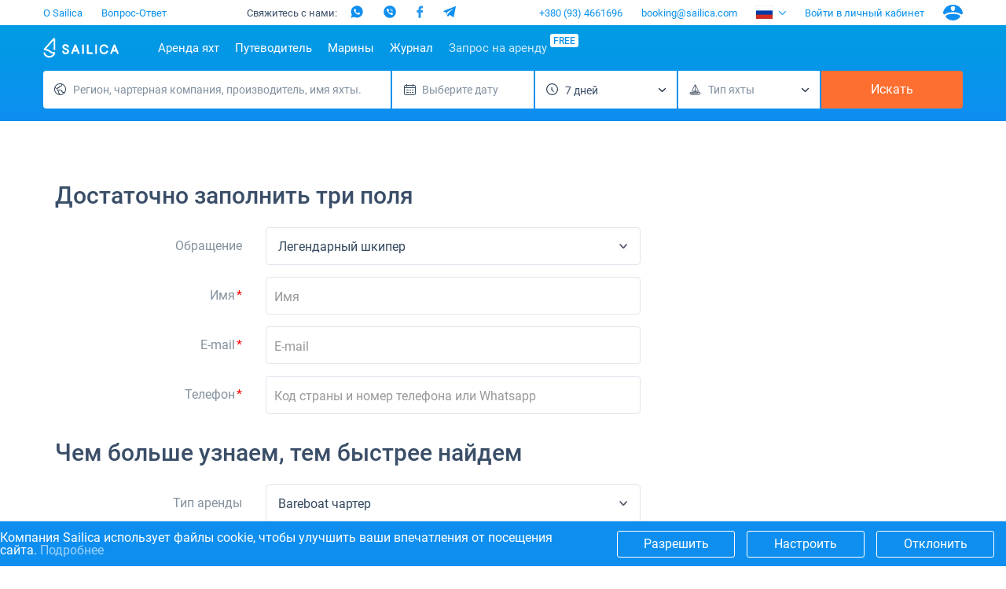

--- FILE ---
content_type: text/html; charset=UTF-8
request_url: https://sailica.com/ru/request-for-rent
body_size: 23126
content:
<!DOCTYPE html>
<html lang="ru" style="overflow:hidden; touch-action:none;">
<head>
    <meta name="msvalidate.01" content="860B7A7BB89EABCDAB2C9A288D507028" />
    <link rel="preconnect" href="https://cdnjs.cloudflare.com/">
    <link rel="preconnect" href="https://fonts.googleapis.com/" crossorigin>
    <link rel="preconnect" href="https://fonts.gstatic.com/" crossorigin>
    <link rel="preconnect" href="https://www.googletagmanager.com/">
    <link rel="preconnect" href="https://www.google-analytics.com/">
    <link rel="preconnect" href="https://connect.facebook.net/">
    <meta charset="utf-8">
    <meta http-equiv="X-UA-Compatible" content="IE=edge">
    <title>Оставить запрос на аренду яхты ▶️Sailica.com</title>
    <meta name="description" content="Создайте запрос на бербоут чартер, аренду яхты с экипажем или аренду каюты ☑️Быстрый подбор яхт для морского отдыха">
            <link rel="canonical" href="https://sailica.com/ru/request-for-rent">
            <meta name="robots" content="max-snippet:-1, max-image-preview:large, max-video-preview:-1" />
                        <link rel="alternate" hreflang="en-gb" href="https://sailica.com/request-for-rent">
                    <link rel="alternate" hreflang="en-us" href="https://sailica.com/request-for-rent">
                    <link rel="alternate" hreflang="ru-ru" href="https://sailica.com/ru/request-for-rent">
                    <link rel="alternate" hreflang="de-de" href="https://sailica.com/de/request-for-rent">
                    <link rel="alternate" hreflang="uk-ua" href="https://sailica.ua/request-for-rent">
                    <link rel="alternate" hreflang="en" href="https://sailica.com/request-for-rent">
                    <link rel="alternate" hreflang="ru" href="https://sailica.com/ru/request-for-rent">
                    <link rel="alternate" hreflang="de" href="https://sailica.com/de/request-for-rent">
                    <link rel="alternate" hreflang="uk" href="https://sailica.ua/request-for-rent">
                        <link rel="alternate" href="https://sailica.com/request-for-rent" hreflang="x-default"/>
        <meta property="og:title" content="Оставить запрос на аренду яхты ▶️Sailica.com">
    <meta property="og:description" content="Создайте запрос на бербоут чартер, аренду яхты с экипажем или аренду каюты ☑️Быстрый подбор яхт для морского отдыха">
    <meta property="og:image" content="https://sailica.com/frontend/img/og-ru.png">
    <meta property="og:type" content="website">
    <meta property="og:url" content="https://sailica.com/ru/request-for-rent">
    <meta name="msapplication-navbutton-color" content="#377FE8">
    <meta name="apple-mobile-web-app-status-bar-style" content="#377FE8">
    <meta name="viewport" content="width=device-width, initial-scale=1, maximum-scale=2">
    <meta name="apple-itunes-app" content="app-id=1358778605">
    <link rel="apple-touch-icon" sizes="57x57" href="/icon/apple-icon-57x57.png">
    <link rel="apple-touch-icon" sizes="60x60" href="/icon/apple-icon-60x60.png">
    <link rel="apple-touch-icon" sizes="72x72" href="/icon/apple-icon-72x72.png">
    <link rel="apple-touch-icon" sizes="76x76" href="/icon/apple-icon-76x76.png">
    <link rel="apple-touch-icon" sizes="114x114" href="/icon/apple-icon-114x114.png">
    <link rel="apple-touch-icon" sizes="120x120" href="/icon/apple-icon-120x120.png">
    <link rel="apple-touch-icon" sizes="144x144" href="/icon/apple-icon-144x144.png">
    <link rel="apple-touch-icon" sizes="152x152" href="/icon/apple-icon-152x152.png">
    <link rel="apple-touch-icon" sizes="180x180" href="/icon/apple-icon-180x180.png">
    <link rel="icon" type="image/svg+xml" href="/icon/favicon-universal.svg">
    <link rel="icon" type="image/png" sizes="192x192" href="/icon/android-icon-192x192.png">
    <link rel="icon" type="image/png" sizes="32x32" href="/icon/favicon-32x32.png">
    <link rel="icon" type="image/png" sizes="28x28" href="/icon/favicon-28x28.png">
    <link rel="icon" type="image/png" sizes="96x96" href="/icon/favicon-96x96.png">
    <link rel="icon" type="image/png" sizes="16x16" href="/icon/favicon-16x16.png">

    <meta name="yandex-verification" content="0c816fd7240f3676"/>
    <meta name="google-site-verification" content="3V9cBbRtPWdY1CeZFhVYkRD6kWTZMAx_AVOOrlogE4A" />
    <meta name='wmail-verification' content='6534aaa24149bd483bfbf6d812abf281' />
    <meta name="msapplication-TileColor" content="#377FE8">
    <meta name="msapplication-TileImage" content="/icon/ms-icon-144x144.png">
    <meta name="csrf-token" content="G36h3JqFp3vOcemLfkIr5jWloUuUMWb4Z6j6KNyu">
    <meta name="locale" content="ru">
    <link rel="preload" href="/frontend/style.min.css?id=68446de8e17239bc9e64" as="style" onload="this.onload=null;this.rel='stylesheet'">
    <link rel="preload" media="screen" href="/frontend/app.css?id=126d4d8340ab2886c378" as="style" onload="this.onload=null;this.rel='stylesheet'">
    <noscript>
        <link rel="stylesheet" href="/frontend/style.min.css?id=68446de8e17239bc9e64">
        <link rel="stylesheet" media="screen" href="/frontend/app.css?id=126d4d8340ab2886c378">
    </noscript>
    <style>
        .page_catalog .filters-wrapper .filters-content .founded.founded-desktop {
            display: block;
        }
        .wrapper-all{visibility:hidden;}
        .sailica-loader-main{position:fixed;width:140px;height:100px;top:calc(50vh - 100px);bottom:0;z-index:9;pointer-events:none}i.sailica-loader-main__icon{background-image:url("data:image/svg+xml;utf8,<svg xmlns='http://www.w3.org/2000/svg' viewBox='0 0 14.93 24.97'><g data-name='Слой 2'><g data-name='Слой 1'><path data-name='path0 fill' d='M7.44 25A7.67 7.67 0 0 1 0 19.45a1 1 0 0 1 2-.52 5.67 5.67 0 0 0 10.44 1 10.17 10.17 0 0 1-2.85-.72 8.06 8.06 0 0 1-2.18-1.42 6.39 6.39 0 0 0-1.76-1.16 19.9 19.9 0 0 0-3.84-1C1 15.39.72 15.33.45 15a1 1 0 0 1 .15-1.4C1.44 12.68 12.12.66 12.23.54a1.52 1.52 0 0 1 2.65 1.08v12.74a1 1 0 0 1-1 1 1 1 0 0 1-1-1V2.93c-2.12 2.38-7.29 8.2-9.62 10.81a18.85 18.85 0 0 1 3.24 1 8.38 8.38 0 0 1 2.29 1.48 6.08 6.08 0 0 0 1.65 1.09 8.61 8.61 0 0 0 3.2.63 1.27 1.27 0 0 1 1.05.38 1 1 0 0 1 .24.77v.1A7.35 7.35 0 0 1 12.55 23a7.61 7.61 0 0 1-5.11 2z' style='fill:%232695e9'/></g></g></svg>");display:inline-block;background-repeat:no-repeat;background-position:center;background-size:contain;-webkit-transform:translateZ(0);transform:translateZ(0)}.sailica-loader-main__icon{width:60px;height:100%;margin-right:2px;-webkit-transform-origin:bottom center;-ms-transform-origin:bottom center;transform-origin:bottom center;-webkit-animation:2.4s ease-in-out infinite animBoat;animation:2.4s ease-in-out infinite animBoat}.sailica-loader-main__dote[dote-num="1"],.sailica-loader-main__dote[dote-num="2"],.sailica-loader-main__dote[dote-num="3"]{-webkit-animation:2.4s ease-in-out infinite moveDoteUp2;animation:2.4s ease-in-out infinite moveDoteUp2}.sailica-loader-main__dote{width:12px;height:12px;margin:0 3px;-webkit-border-radius:50%;border-radius:50%;background:#0e8ff0;overflow:hidden;-webkit-transform:translateY(6px) rotate(0) translateZ(0) scale(1);transform:translateY(6px) rotate(0) translateZ(0) scale(1)}.sailica-loader,.sailica-loader-main__dote{display:inline-block}.sailica-loader-main__dote[dote-num="2"]{-webkit-animation-delay:.3s;animation-delay:.3s}.sailica-loader-main__dote[dote-num="3"]{-webkit-animation-delay:.6s;animation-delay:.6s}@-webkit-keyframes animBoat2{0%,100%{-webkit-transform:translateY(2px) rotate(4deg) translateZ(0) scale(1);transform:translateY(2px) rotate(4deg) translateZ(0) scale(1)}50%{-webkit-transform:translateY(-2px) rotate(-2deg) translateZ(0) scale(1);transform:translateY(-2px) rotate(-2deg) translateZ(0) scale(1)}}@keyframes  animBoat2{0%,100%{-webkit-transform:translateY(2px) rotate(4deg) translateZ(0) scale(1);transform:translateY(2px) rotate(4deg) translateZ(0) scale(1)}50%{-webkit-transform:translateY(-2px) rotate(-2deg) translateZ(0) scale(1);transform:translateY(-2px) rotate(-2deg) translateZ(0) scale(1)}}@-webkit-keyframes moveDoteUp2{0%,100%{-webkit-transform:translateY(6px);transform:translateY(6px)}50%{-webkit-transform:translateY(-6px);transform:translateY(-6px)}}@keyframes  moveDoteUp2{0%,100%{-webkit-transform:translateY(6px);transform:translateY(6px)}50%{-webkit-transform:translateY(-6px);transform:translateY(-6px)}}
        #loading__container{position:absolute;display:inline-flex;align-content:center;justify-content:center;height:100vh;width:100vw;font-family:Arial,sans-serif;font-size:16px;color:#3a4e68}#loading__container div{align-self:center}
    </style>
    <script>
        document.addEventListener("DOMContentLoaded", function () {
          let lazyLoadImages;

          if ("IntersectionObserver" in window) {
            lazyLoadImages = document.querySelectorAll(".lazy");
            const imageObserver = new IntersectionObserver(function (entries, observer) {
              entries.forEach(function (entry) {
                if (entry.isIntersecting) {
                  const image = entry.target;
                  image.classList.remove("lazy");
                  imageObserver.unobserve(image);
                }
              });
            });

            lazyLoadImages.forEach(function (image) {
              imageObserver.observe(image);
            });
          } else {
            let lazyLoadThrottleTimeout;
            lazyLoadImages = document.querySelectorAll(".lazy");

            function lazyLoad() {
              if (lazyLoadThrottleTimeout) {
                clearTimeout(lazyLoadThrottleTimeout);
              }

              lazyLoadThrottleTimeout = setTimeout(function () {
                const scrollTop = window.scrollY;
                lazyLoadImages.forEach(function (img) {
                  if (img.offsetTop < (window.innerHeight + scrollTop)) {
                    img.src = img.dataset.src;
                    img.classList.remove('lazy');
                  }
                });
                if (lazyLoadImages.length === 0) {
                  document.removeEventListener("scroll", lazyLoad);
                  window.removeEventListener("resize", lazyLoad);
                  window.removeEventListener("orientationChange", lazyLoad);
                }
              }, 20);
            }

            document.addEventListener("scroll", lazyLoad);
            window.addEventListener("resize", lazyLoad);
            window.addEventListener("orientationChange", lazyLoad);
          }
        });
    </script>
    














                        <script>(function (w, d, s, l, i) {
        w[l] = w[l] || [];
        w[l].push({
            'gtm.start':
                new Date().getTime(), event: 'gtm.js'
        });
        var f = d.getElementsByTagName(s)[0],
            j = d.createElement(s), dl = l != 'dataLayer' ? '&l=' + l : '';
        j.defer = true;
        j.src =
            'https://www.googletagmanager.com/gtm.js?id=' + i + dl;
        f.parentNode.insertBefore(j, f);
    })(window, document, 'script', 'dataLayer', 'GTM-PKV9BTZ');
</script>
                </head>
<body style="overflow:hidden; touch-action:none;">
            <noscript>
    <iframe src="https://www.googletagmanager.com/ns.html?id=GTM-PKV9BTZ" height="0" width="0" style="display:none;visibility:hidden"></iframe>
</noscript>
    <div id="loading__container">
    <div class="sailica-loader-main">
    <i class="sailica-loader-main__icon"></i>
    <span class="sailica-loader-main__dote" dote-num="1"></span>
    <span class="sailica-loader-main__dote" dote-num="2"></span>
    <span class="sailica-loader-main__dote" dote-num="3"></span>
</div></div>
<div class="wrapper-all" id="request_rent" :class="[{'is-scroll-top': scroll.delta === -1}, {'is-mounted': isMounted}, {'is-desktop': isDesktop}, {'is-device': !isDesktop}]">
        <header class="hdr" :class="{'is-open': isHeaderBurger}" :style="headerInnerMobileStyle()">
    <div v-if="isDesktop" class="hdr-desktop">
        <div class="hdr-top content-area">
    <ul class="hdr-top-items">
        <li class="hdr-top-item">
            <a href="https://sailica.com/ru/about-us"
               class="link  ">О Sailica</a>
        </li>
            <li class="hdr-top-item">
            <a href="https://sailica.com/ru/faq"
               class="link  ">Вопрос-Ответ</a>
        </li>
        </ul>
    <ul class="hdr-top-items">
        <li class="hdr-top-item">
    <div class="soc-text-block">
        Свяжитесь с нами:    </div>
    <div class="soc-head">
        <a href="https://wa.me/380934661696"
            rel="nofollow" target="_blank"
            class="social_head_link_wa"><i title="WhatsApp" class="wa-head"></i></a>
        <a href="viber://chat?number=380934661696"
            rel="nofollow" target="_blank"
            class="social__link social_head_link_viber"><i title="Viber" class="viber-head"></i></a>
        <a href="https://m.me/sailicacom"
            rel="nofollow" target="_blank"
            class="social_head_link_fb"><i title="Facebook" class="fb-head"></i></a>
        <a href="https://t.me/+380934661696"
            rel="nofollow" target="_blank"
            class="social_head_link_tg"><i title="Telegram" class="tg-head"></i></a>
    </div>
</li>
    </ul>
    <ul class="hdr-top-items">
        <li class="hdr-top-item">
            <a href="tel:+380934661696" class="link">+380 (93) 4661696</a>
        </li>
            <li class="hdr-top-item">
            <a href="/cdn-cgi/l/email-protection#caa8a5a5a1a3a4ad8ab9aba3a6a3a9abe4a9a5a7" class="link"><span class="__cf_email__" data-cfemail="e3818c8c888a8d84a390828a8f8a8082cd808c8e">[email&#160;protected]</span></a>
        </li>
            <li class="hdr-top-item">
        <span class="hdr-locale" :class="{open: isHeaderLanguages}" @click.stop="clickHeaderLanguages">
            <i class="flag ru-locale-flag"></i>
        </span>
        <ul class="hdr-locale-list" :class="{open: isHeaderLanguages}" v-click-outside.stop="clickOutsideHeaderLanguages">
                                                <li class="hdr-locale-item">
                        <a id="hdr-locale-link-en" class="link" href="https://sailica.com/request-for-rent" aria-label="Switch to en language">
                            <i class="flag en-locale-flag"></i>
                        </a>
                    </li>
                                                                                            <li class="hdr-locale-item">
                        <a id="hdr-locale-link-de" class="link" href="https://sailica.com/de/request-for-rent" aria-label="Switch to de language">
                            <i class="flag de-locale-flag"></i>
                        </a>
                    </li>
                                                                <li class="hdr-locale-item">
                        <a id="hdr-locale-link-uk" class="link" href="https://sailica.ua/request-for-rent" aria-label="Switch to uk language">
                            <i class="flag uk-locale-flag"></i>
                        </a>
                    </li>
                                    </ul>
    </li>
        <li v-if="lsAvailable" class="hdr-top-item favourites " :class="{'is-active': favouritesArr.length > 0}">
    <a href="https://sailica.com/ru/wishlist" class="link" aria-label="Wishlist">
        <span v-if="favouritesArr.length !== 0" class="link-count">{{ favouritesArr.length }}</span>
        <span class="link-icon">
            <i class="heart heart-stroke-blue"></i>
            <i class="heart heart-fill-blue"></i>
        </span>
    </a>
</li>        <li class="hdr-top-item">
                    <button class="link" title="Войти в личный кабинет" @click.prevent="initModal('login')">
                Войти в личный кабинет            </button>
            </li>
    <li class="hdr-top-item user-icon">
        <button class="link" title="Аккаунт" @click.prevent="initModal('login-singup')">
            <i class="user-blue"></i>
        </button>
    </li>
    </ul>
</div>        <div class="hdr-bottom">
    <div class="hdr-bottom-inner">
        <div class="hdr-menu">
            <div class="hdr-bottom-row content-area">
                <ul class="hdr-bottom-items">
                    <li class="hdr-bottom-item">
                        <a href="https://sailica.com/ru" class="link logo ">
    <img src="/frontend/img/logo/sailica.svg" width="96" height="26" title="Чартер яхт: Аренда парусных, моторных яхт и катамаранов для отдыха - Система бронирования Sailica"
         alt="Чартер яхт: Аренда парусных, моторных яхт и катамаранов для отдыха - Система бронирования Sailica">
</a>                    </li>
                </ul>
                <ul class="hdr-bottom-items">
                    <li class="hdr-bottom-item  " @mouseover.stop="mouseOverHdrMenuItem($event)" @mouseleave.stop="mouseLeaveHdrMenuItem($event)">
        <a class="link color-1" href="https://sailica.com/ru/catalog">Аренда яхт</a>
                    <div class="hdr-bottom-sub-items-block">
                <ul class="hdr-bottom-sub-items-columns content-area">
                                            <li class="hdr-bottom-sub-items-column for-catalog">
                            <ul class="hdr-bottom-sub-items">
                                                                    <li class="hdr-bottom-sub-item  ">
                                                                                    <span class="link color-1">Популярные страны</span>
                                                                                                                            <ul class="hdr-bottom-sub-item-children">
                                                                                                    <li class="hdr-bottom-sub-item-child  ">
                                                        <a class="link color-1" href="https://sailica.com/ru/catalog/croatia">
                                                            <span>Хорватия</span>
                                                        </a>
                                                    </li>
                                                                                                    <li class="hdr-bottom-sub-item-child  ">
                                                        <a class="link color-1" href="https://sailica.com/ru/catalog/greece">
                                                            <span>Греция</span>
                                                        </a>
                                                    </li>
                                                                                                    <li class="hdr-bottom-sub-item-child  ">
                                                        <a class="link color-1" href="https://sailica.com/ru/catalog/italy">
                                                            <span>Италия</span>
                                                        </a>
                                                    </li>
                                                                                                    <li class="hdr-bottom-sub-item-child  ">
                                                        <a class="link color-1" href="https://sailica.com/ru/catalog/turkey">
                                                            <span>Турция</span>
                                                        </a>
                                                    </li>
                                                                                                    <li class="hdr-bottom-sub-item-child  ">
                                                        <a class="link color-1" href="https://sailica.com/ru/catalog/spain">
                                                            <span>Испания</span>
                                                        </a>
                                                    </li>
                                                                                                    <li class="hdr-bottom-sub-item-child  ">
                                                        <a class="link color-1" href="https://sailica.com/ru/catalog/france">
                                                            <span>Франция</span>
                                                        </a>
                                                    </li>
                                                                                                    <li class="hdr-bottom-sub-item-child  ">
                                                        <a class="link color-1" href="https://sailica.com/ru/catalog/seychelles">
                                                            <span>Сейшелы</span>
                                                        </a>
                                                    </li>
                                                                                                    <li class="hdr-bottom-sub-item-child  ">
                                                        <a class="link color-1" href="https://sailica.com/ru/catalog/british-virgin-islands">
                                                            <span>Британские Виргинские острова</span>
                                                        </a>
                                                    </li>
                                                                                                    <li class="hdr-bottom-sub-item-child  ">
                                                        <a class="link color-1" href="https://sailica.com/ru/catalog/martinique">
                                                            <span>Мартиника</span>
                                                        </a>
                                                    </li>
                                                                                                    <li class="hdr-bottom-sub-item-child  ">
                                                        <a class="link color-1" href="https://sailica.com/ru/catalog/bahamas">
                                                            <span>Багамы</span>
                                                        </a>
                                                    </li>
                                                                                            </ul>
                                                                            </li>
                                                            </ul>
                        </li>
                                            <li class="hdr-bottom-sub-items-column for-catalog">
                            <ul class="hdr-bottom-sub-items">
                                                                    <li class="hdr-bottom-sub-item  ">
                                                                                    <span class="link color-1">Популярные направления</span>
                                                                                                                            <ul class="hdr-bottom-sub-item-children">
                                                                                                    <li class="hdr-bottom-sub-item-child  ">
                                                        <a class="link color-1" href="https://sailica.com/ru/catalog/croatia/region-split">
                                                            <span>Сплит</span>
                                                        </a>
                                                    </li>
                                                                                                    <li class="hdr-bottom-sub-item-child  ">
                                                        <a class="link color-1" href="https://sailica.com/ru/catalog/croatia/region-sibenik">
                                                            <span>Шибеник</span>
                                                        </a>
                                                    </li>
                                                                                                    <li class="hdr-bottom-sub-item-child  ">
                                                        <a class="link color-1" href="https://sailica.com/ru/catalog/croatia/region-zadar">
                                                            <span>Задар</span>
                                                        </a>
                                                    </li>
                                                                                                    <li class="hdr-bottom-sub-item-child  ">
                                                        <a class="link color-1" href="https://sailica.com/ru/catalog/italy/sardinia">
                                                            <span>Сардиния</span>
                                                        </a>
                                                    </li>
                                                                                                    <li class="hdr-bottom-sub-item-child  ">
                                                        <a class="link color-1" href="https://sailica.com/ru/catalog/italy/sicily">
                                                            <span>Сицилия</span>
                                                        </a>
                                                    </li>
                                                                                                    <li class="hdr-bottom-sub-item-child  ">
                                                        <a class="link color-1" href="https://sailica.com/ru/catalog/spain/region-ibiza">
                                                            <span>Ибица</span>
                                                        </a>
                                                    </li>
                                                                                                    <li class="hdr-bottom-sub-item-child  ">
                                                        <a class="link color-1" href="https://sailica.com/ru/catalog/greece/athens">
                                                            <span>Афины</span>
                                                        </a>
                                                    </li>
                                                                                                    <li class="hdr-bottom-sub-item-child  ">
                                                        <a class="link color-1" href="https://sailica.com/ru/catalog/greece/lefkada">
                                                            <span>Лефкас</span>
                                                        </a>
                                                    </li>
                                                                                                    <li class="hdr-bottom-sub-item-child  ">
                                                        <a class="link color-1" href="https://sailica.com/ru/catalog/greece/corfu">
                                                            <span>Корфу</span>
                                                        </a>
                                                    </li>
                                                                                                    <li class="hdr-bottom-sub-item-child  ">
                                                        <a class="link color-1" href="https://sailica.com/ru/catalog/turkey/region-mugla">
                                                            <span>Мугла</span>
                                                        </a>
                                                    </li>
                                                                                            </ul>
                                                                            </li>
                                                            </ul>
                        </li>
                                            <li class="hdr-bottom-sub-items-column for-catalog">
                            <ul class="hdr-bottom-sub-items">
                                                                    <li class="hdr-bottom-sub-item  ">
                                                                                    <span class="link color-1">Популярные марины</span>
                                                                                                                            <ul class="hdr-bottom-sub-item-children">
                                                                                                    <li class="hdr-bottom-sub-item-child  ">
                                                        <a class="link color-1" href="https://sailica.com/ru/catalog/greece/alimos-marina">
                                                            <span>Алимос Марина</span>
                                                        </a>
                                                    </li>
                                                                                                    <li class="hdr-bottom-sub-item-child  ">
                                                        <a class="link color-1" href="https://sailica.com/ru/catalog/greece/lefkas">
                                                            <span>D-Marin Лефкас</span>
                                                        </a>
                                                    </li>
                                                                                                    <li class="hdr-bottom-sub-item-child  ">
                                                        <a class="link color-1" href="https://sailica.com/ru/catalog/croatia/marina-dalmacija">
                                                            <span>Марина Далмация</span>
                                                        </a>
                                                    </li>
                                                                                                    <li class="hdr-bottom-sub-item-child  ">
                                                        <a class="link color-1" href="https://sailica.com/ru/catalog/greece/marina-gouvia">
                                                            <span>D-Marin Гувия</span>
                                                        </a>
                                                    </li>
                                                                                                    <li class="hdr-bottom-sub-item-child  ">
                                                        <a class="link color-1" href="https://sailica.com/ru/catalog/croatia/marina-baotic">
                                                            <span>Марина Баотич</span>
                                                        </a>
                                                    </li>
                                                                                                    <li class="hdr-bottom-sub-item-child  ">
                                                        <a class="link color-1" href="https://sailica.com/ru/catalog/croatia/marina-mandalina">
                                                            <span>Марина Мандалина</span>
                                                        </a>
                                                    </li>
                                                                                                    <li class="hdr-bottom-sub-item-child  ">
                                                        <a class="link color-1" href="https://sailica.com/ru/catalog/croatia/marina-kornati">
                                                            <span>Марина Корнати</span>
                                                        </a>
                                                    </li>
                                                                                                    <li class="hdr-bottom-sub-item-child  ">
                                                        <a class="link color-1" href="https://sailica.com/ru/catalog/croatia/marina-kastela">
                                                            <span>Марина Каштела</span>
                                                        </a>
                                                    </li>
                                                                                                    <li class="hdr-bottom-sub-item-child  ">
                                                        <a class="link color-1" href="https://sailica.com/ru/catalog/croatia/aci-dubrovnik">
                                                            <span>ACI Марина Дубровник</span>
                                                        </a>
                                                    </li>
                                                                                                    <li class="hdr-bottom-sub-item-child  ">
                                                        <a class="link color-1" href="https://sailica.com/ru/catalog/croatia/veruda">
                                                            <span>Марина Веруда</span>
                                                        </a>
                                                    </li>
                                                                                            </ul>
                                                                            </li>
                                                            </ul>
                        </li>
                                            <li class="hdr-bottom-sub-items-column for-catalog">
                            <ul class="hdr-bottom-sub-items">
                                                                    <li class="hdr-bottom-sub-item  ">
                                                                                    <span class="link color-1">Популярные бренды</span>
                                                                                                                            <ul class="hdr-bottom-sub-item-children">
                                                                                                    <li class="hdr-bottom-sub-item-child  ">
                                                        <a class="link color-1" href="https://sailica.com/ru/catalog/beneteau">
                                                            <span>Beneteau</span>
                                                        </a>
                                                    </li>
                                                                                                    <li class="hdr-bottom-sub-item-child  ">
                                                        <a class="link color-1" href="https://sailica.com/ru/catalog/jeanneau">
                                                            <span>Jeanneau</span>
                                                        </a>
                                                    </li>
                                                                                                    <li class="hdr-bottom-sub-item-child  ">
                                                        <a class="link color-1" href="https://sailica.com/ru/catalog/bavaria">
                                                            <span>Bavaria</span>
                                                        </a>
                                                    </li>
                                                                                                    <li class="hdr-bottom-sub-item-child  ">
                                                        <a class="link color-1" href="https://sailica.com/ru/catalog/dufour">
                                                            <span>Dufour</span>
                                                        </a>
                                                    </li>
                                                                                                    <li class="hdr-bottom-sub-item-child  ">
                                                        <a class="link color-1" href="https://sailica.com/ru/catalog/elan">
                                                            <span>Elan</span>
                                                        </a>
                                                    </li>
                                                                                                    <li class="hdr-bottom-sub-item-child  ">
                                                        <a class="link color-1" href="https://sailica.com/ru/catalog/hanse">
                                                            <span>Hanse</span>
                                                        </a>
                                                    </li>
                                                                                                    <li class="hdr-bottom-sub-item-child  ">
                                                        <a class="link color-1" href="https://sailica.com/ru/catalog/excess">
                                                            <span>Excess</span>
                                                        </a>
                                                    </li>
                                                                                                    <li class="hdr-bottom-sub-item-child  ">
                                                        <a class="link color-1" href="https://sailica.com/ru/catalog/lagoon">
                                                            <span>Lagoon</span>
                                                        </a>
                                                    </li>
                                                                                                    <li class="hdr-bottom-sub-item-child  ">
                                                        <a class="link color-1" href="https://sailica.com/ru/catalog/bali-catamarans">
                                                            <span>Bali</span>
                                                        </a>
                                                    </li>
                                                                                                    <li class="hdr-bottom-sub-item-child  ">
                                                        <a class="link color-1" href="https://sailica.com/ru/catalog/fountaine-pajot">
                                                            <span>Fountaine Pajot</span>
                                                        </a>
                                                    </li>
                                                                                                    <li class="hdr-bottom-sub-item-child  ">
                                                        <a class="link color-1" href="https://sailica.com/ru/catalog/leopard-catamarans">
                                                            <span>Leopard</span>
                                                        </a>
                                                    </li>
                                                                                            </ul>
                                                                            </li>
                                                            </ul>
                        </li>
                                            <li class="hdr-bottom-sub-items-column for-catalog">
                            <ul class="hdr-bottom-sub-items">
                                                                    <li class="hdr-bottom-sub-item  ">
                                                                                    <a class="link color-1"
                                               href="https://sailica.com/ru/catalog/catamaran">Катамараны</a>
                                                                                                                            <ul class="hdr-bottom-sub-item-children">
                                                                                                    <li class="hdr-bottom-sub-item-child  ">
                                                        <a class="link color-1" href="https://sailica.com/ru/catalog?models=lagoon-40">
                                                            <span>Lagoon 40</span>
                                                        </a>
                                                    </li>
                                                                                                    <li class="hdr-bottom-sub-item-child  ">
                                                        <a class="link color-1" href="https://sailica.com/ru/catalog?models=lagoon-42">
                                                            <span>Lagoon 42</span>
                                                        </a>
                                                    </li>
                                                                                                    <li class="hdr-bottom-sub-item-child  ">
                                                        <a class="link color-1" href="https://sailica.com/ru/catalog?models=lagoon-46">
                                                            <span>Lagoon 46</span>
                                                        </a>
                                                    </li>
                                                                                                    <li class="hdr-bottom-sub-item-child  ">
                                                        <a class="link color-1" href="https://sailica.com/ru/catalog?models=lagoon-50">
                                                            <span>Lagoon 50</span>
                                                        </a>
                                                    </li>
                                                                                                    <li class="hdr-bottom-sub-item-child  ">
                                                        <a class="link color-1" href="https://sailica.com/ru/catalog?models=bali-catspace">
                                                            <span>Bali Catspace</span>
                                                        </a>
                                                    </li>
                                                                                                    <li class="hdr-bottom-sub-item-child  ">
                                                        <a class="link color-1" href="https://sailica.com/ru/catalog?models=bali-42">
                                                            <span>Bali 4.2</span>
                                                        </a>
                                                    </li>
                                                                                                    <li class="hdr-bottom-sub-item-child  ">
                                                        <a class="link color-1" href="https://sailica.com/ru/catalog?models=bali-46">
                                                            <span>Bali 4.6</span>
                                                        </a>
                                                    </li>
                                                                                                    <li class="hdr-bottom-sub-item-child  ">
                                                        <a class="link color-1" href="https://sailica.com/ru/catalog?models=bali-54">
                                                            <span>Bali 5.4</span>
                                                        </a>
                                                    </li>
                                                                                                    <li class="hdr-bottom-sub-item-child  ">
                                                        <a class="link color-1" href="https://sailica.com/ru/catalog?models=astrea-42-4-2-cab">
                                                            <span>Astrea 42</span>
                                                        </a>
                                                    </li>
                                                                                                    <li class="hdr-bottom-sub-item-child  ">
                                                        <a class="link color-1" href="https://sailica.com/ru/catalog?models=excess-11">
                                                            <span>Excess 11</span>
                                                        </a>
                                                    </li>
                                                                                            </ul>
                                                                            </li>
                                                            </ul>
                        </li>
                                            <li class="hdr-bottom-sub-items-column for-catalog">
                            <ul class="hdr-bottom-sub-items">
                                                                    <li class="hdr-bottom-sub-item  ">
                                                                                    <a class="link color-1"
                                               href="https://sailica.com/ru/catalog/sailing-yacht">Парусные яхты</a>
                                                                                                                            <ul class="hdr-bottom-sub-item-children">
                                                                                                    <li class="hdr-bottom-sub-item-child  ">
                                                        <a class="link color-1" href="https://sailica.com/ru/catalog?models=bavaria-c42">
                                                            <span>Bavaria C42</span>
                                                        </a>
                                                    </li>
                                                                                                    <li class="hdr-bottom-sub-item-child  ">
                                                        <a class="link color-1" href="https://sailica.com/ru/catalog?models=bavaria-cruiser-46">
                                                            <span>Bavaria Cruiser 46</span>
                                                        </a>
                                                    </li>
                                                                                                    <li class="hdr-bottom-sub-item-child  ">
                                                        <a class="link color-1" href="https://sailica.com/ru/catalog?models=bavaria-cruiser-51">
                                                            <span>Bavaria Cruiser 51</span>
                                                        </a>
                                                    </li>
                                                                                                    <li class="hdr-bottom-sub-item-child  ">
                                                        <a class="link color-1" href="https://sailica.com/ru/catalog?models=oceanis-401">
                                                            <span>Oceanis 40.1</span>
                                                        </a>
                                                    </li>
                                                                                                    <li class="hdr-bottom-sub-item-child  ">
                                                        <a class="link color-1" href="https://sailica.com/ru/catalog?models=oceanis-461">
                                                            <span>Oceanis 46.1</span>
                                                        </a>
                                                    </li>
                                                                                                    <li class="hdr-bottom-sub-item-child  ">
                                                        <a class="link color-1" href="https://sailica.com/ru/catalog?models=oceanis-511">
                                                            <span>Oceanis 51.1</span>
                                                        </a>
                                                    </li>
                                                                                                    <li class="hdr-bottom-sub-item-child  ">
                                                        <a class="link color-1" href="https://sailica.com/ru/catalog?models=jeanneau-54">
                                                            <span>Jeanneau 54</span>
                                                        </a>
                                                    </li>
                                                                                                    <li class="hdr-bottom-sub-item-child  ">
                                                        <a class="link color-1" href="https://sailica.com/ru/catalog?models=sun-odyssey-440">
                                                            <span>Sun Odyssey 440</span>
                                                        </a>
                                                    </li>
                                                                                                    <li class="hdr-bottom-sub-item-child  ">
                                                        <a class="link color-1" href="https://sailica.com/ru/catalog?models=sun-odyssey-410">
                                                            <span>Sun Odyssey 410</span>
                                                        </a>
                                                    </li>
                                                                                                    <li class="hdr-bottom-sub-item-child  ">
                                                        <a class="link color-1" href="https://sailica.com/ru/catalog?models=dufour-460-grand-large">
                                                            <span>Dufour 46 GL</span>
                                                        </a>
                                                    </li>
                                                                                            </ul>
                                                                            </li>
                                                            </ul>
                        </li>
                                    </ul>
            </div>
            </li>
    <li class="hdr-bottom-item  " @mouseover.stop="mouseOverHdrMenuItem($event)" @mouseleave.stop="mouseLeaveHdrMenuItem($event)">
        <a class="link color-1" href="https://sailica.com/ru/destinations">Путеводитель</a>
                    <div class="hdr-bottom-sub-items-block">
                <ul class="hdr-bottom-sub-items-columns content-area">
                                            <li class="hdr-bottom-sub-items-column">
                            <ul class="hdr-bottom-sub-items">
                                                                    <li class="hdr-bottom-sub-item  ">
                                                                                    <a class="link color-1"
                                               href="https://sailica.com/ru/destinations/croatia">Хорватия</a>
                                                                                                                            <ul class="hdr-bottom-sub-item-children">
                                                                                                    <li class="hdr-bottom-sub-item-child  ">
                                                        <a class="link color-1" href="https://sailica.com/ru/destinations/biograd">
                                                            <span>Биоград</span>
                                                        </a>
                                                    </li>
                                                                                                    <li class="hdr-bottom-sub-item-child  ">
                                                        <a class="link color-1" href="https://sailica.com/ru/destinations/dubrovnik">
                                                            <span>Дубровник</span>
                                                        </a>
                                                    </li>
                                                                                                    <li class="hdr-bottom-sub-item-child  ">
                                                        <a class="link color-1" href="https://sailica.com/ru/destinations/zadar">
                                                            <span>Задар</span>
                                                        </a>
                                                    </li>
                                                                                                    <li class="hdr-bottom-sub-item-child  ">
                                                        <a class="link color-1" href="https://sailica.com/ru/destinations/split">
                                                            <span>Сплит</span>
                                                        </a>
                                                    </li>
                                                                                                    <li class="hdr-bottom-sub-item-child  ">
                                                        <a class="link color-1" href="https://sailica.com/ru/destinations/trogir">
                                                            <span>Трогир</span>
                                                        </a>
                                                    </li>
                                                                                            </ul>
                                                                            </li>
                                                            </ul>
                        </li>
                                            <li class="hdr-bottom-sub-items-column">
                            <ul class="hdr-bottom-sub-items">
                                                                    <li class="hdr-bottom-sub-item  ">
                                                                                    <a class="link color-1"
                                               href="https://sailica.com/ru/destinations/greece">Греция</a>
                                                                                                                            <ul class="hdr-bottom-sub-item-children">
                                                                                                    <li class="hdr-bottom-sub-item-child  ">
                                                        <a class="link color-1" href="https://sailica.com/ru/destinations/athens">
                                                            <span>Афины</span>
                                                        </a>
                                                    </li>
                                                                                                    <li class="hdr-bottom-sub-item-child  ">
                                                        <a class="link color-1" href="https://sailica.com/ru/destinations/volos">
                                                            <span>Волос</span>
                                                        </a>
                                                    </li>
                                                                                                    <li class="hdr-bottom-sub-item-child  ">
                                                        <a class="link color-1" href="https://sailica.com/ru/destinations/corfu">
                                                            <span>Корфу</span>
                                                        </a>
                                                    </li>
                                                                                                    <li class="hdr-bottom-sub-item-child  ">
                                                        <a class="link color-1" href="https://sailica.com/ru/destinations/lavrion">
                                                            <span>Лаврион</span>
                                                        </a>
                                                    </li>
                                                                                                    <li class="hdr-bottom-sub-item-child  ">
                                                        <a class="link color-1" href="https://sailica.com/ru/destinations/lefkada">
                                                            <span>Лефкас</span>
                                                        </a>
                                                    </li>
                                                                                            </ul>
                                                                            </li>
                                                            </ul>
                        </li>
                                            <li class="hdr-bottom-sub-items-column">
                            <ul class="hdr-bottom-sub-items">
                                                                    <li class="hdr-bottom-sub-item  ">
                                                                                    <a class="link color-1"
                                               href="https://sailica.com/ru/destinations/spain">Испания</a>
                                                                                                                            <ul class="hdr-bottom-sub-item-children">
                                                                                                    <li class="hdr-bottom-sub-item-child  ">
                                                        <a class="link color-1" href="https://sailica.com/ru/destinations/balearic-islands">
                                                            <span>Балеары</span>
                                                        </a>
                                                    </li>
                                                                                                    <li class="hdr-bottom-sub-item-child  ">
                                                        <a class="link color-1" href="https://sailica.com/ru/destinations/gran-canaria-city">
                                                            <span>Гран-Канария</span>
                                                        </a>
                                                    </li>
                                                                                                    <li class="hdr-bottom-sub-item-child  ">
                                                        <a class="link color-1" href="https://sailica.com/ru/destinations/ibiza">
                                                            <span>Ибица</span>
                                                        </a>
                                                    </li>
                                                                                                    <li class="hdr-bottom-sub-item-child  ">
                                                        <a class="link color-1" href="https://sailica.com/ru/destinations/canary-islands">
                                                            <span>Канары</span>
                                                        </a>
                                                    </li>
                                                                                                    <li class="hdr-bottom-sub-item-child  ">
                                                        <a class="link color-1" href="https://sailica.com/ru/destinations/region-mallorca">
                                                            <span>Майорка</span>
                                                        </a>
                                                    </li>
                                                                                                    <li class="hdr-bottom-sub-item-child  ">
                                                        <a class="link color-1" href="https://sailica.com/ru/destinations/tenerife">
                                                            <span>Тенерифе</span>
                                                        </a>
                                                    </li>
                                                                                            </ul>
                                                                            </li>
                                                            </ul>
                        </li>
                                            <li class="hdr-bottom-sub-items-column">
                            <ul class="hdr-bottom-sub-items">
                                                                    <li class="hdr-bottom-sub-item  ">
                                                                                    <a class="link color-1"
                                               href="https://sailica.com/ru/destinations/portugal">Португалия</a>
                                                                                                                            <ul class="hdr-bottom-sub-item-children">
                                                                                                    <li class="hdr-bottom-sub-item-child  ">
                                                        <a class="link color-1" href="https://sailica.com/ru/destinations/azores-islands">
                                                            <span>Азоры</span>
                                                        </a>
                                                    </li>
                                                                                                    <li class="hdr-bottom-sub-item-child  ">
                                                        <a class="link color-1" href="https://sailica.com/ru/destinations/region-madeira">
                                                            <span>Мадейра</span>
                                                        </a>
                                                    </li>
                                                                                            </ul>
                                                                            </li>
                                                            </ul>
                        </li>
                                            <li class="hdr-bottom-sub-items-column">
                            <ul class="hdr-bottom-sub-items">
                                                                    <li class="hdr-bottom-sub-item  ">
                                                                                    <a class="link color-1"
                                               href="https://sailica.com/ru/destinations/italy">Италия</a>
                                                                                                                            <ul class="hdr-bottom-sub-item-children">
                                                                                                    <li class="hdr-bottom-sub-item-child  ">
                                                        <a class="link color-1" href="https://sailica.com/ru/destinations/amalfi">
                                                            <span>Амальфи</span>
                                                        </a>
                                                    </li>
                                                                                                    <li class="hdr-bottom-sub-item-child  ">
                                                        <a class="link color-1" href="https://sailica.com/ru/destinations/naples-2">
                                                            <span>Неаполь</span>
                                                        </a>
                                                    </li>
                                                                                                    <li class="hdr-bottom-sub-item-child  ">
                                                        <a class="link color-1" href="https://sailica.com/ru/destinations/salerno">
                                                            <span>Салерно</span>
                                                        </a>
                                                    </li>
                                                                                                    <li class="hdr-bottom-sub-item-child  ">
                                                        <a class="link color-1" href="https://sailica.com/ru/destinations/sardinia">
                                                            <span>Сардиния</span>
                                                        </a>
                                                    </li>
                                                                                                    <li class="hdr-bottom-sub-item-child  ">
                                                        <a class="link color-1" href="https://sailica.com/ru/destinations/sicily">
                                                            <span>Сицилия</span>
                                                        </a>
                                                    </li>
                                                                                            </ul>
                                                                            </li>
                                                            </ul>
                        </li>
                                            <li class="hdr-bottom-sub-items-column">
                            <ul class="hdr-bottom-sub-items">
                                                                    <li class="hdr-bottom-sub-item  ">
                                                                                    <a class="link color-1"
                                               href="https://sailica.com/ru/destinations/turkey">Турция</a>
                                                                                                                            <ul class="hdr-bottom-sub-item-children">
                                                                                                    <li class="hdr-bottom-sub-item-child  ">
                                                        <a class="link color-1" href="https://sailica.com/ru/destinations/bodrum">
                                                            <span>Бодрум</span>
                                                        </a>
                                                    </li>
                                                                                                    <li class="hdr-bottom-sub-item-child  ">
                                                        <a class="link color-1" href="https://sailica.com/ru/destinations/gocek">
                                                            <span>Гечек</span>
                                                        </a>
                                                    </li>
                                                                                                    <li class="hdr-bottom-sub-item-child  ">
                                                        <a class="link color-1" href="https://sailica.com/ru/destinations/marmaris">
                                                            <span>Мармарис</span>
                                                        </a>
                                                    </li>
                                                                                                    <li class="hdr-bottom-sub-item-child  ">
                                                        <a class="link color-1" href="https://sailica.com/ru/destinations/fethiye">
                                                            <span>Фетхие</span>
                                                        </a>
                                                    </li>
                                                                                            </ul>
                                                                            </li>
                                                            </ul>
                        </li>
                                            <li class="hdr-bottom-sub-items-column">
                            <ul class="hdr-bottom-sub-items">
                                                                    <li class="hdr-bottom-sub-item  ">
                                                                                    <a class="link color-1"
                                               href="https://sailica.com/ru/destinations/caribbean-islands">Карибские острова</a>
                                                                                                                            <ul class="hdr-bottom-sub-item-children">
                                                                                                    <li class="hdr-bottom-sub-item-child  ">
                                                        <a class="link color-1" href="https://sailica.com/ru/destinations/bahamas">
                                                            <span>Багамы</span>
                                                        </a>
                                                    </li>
                                                                                                    <li class="hdr-bottom-sub-item-child  ">
                                                        <a class="link color-1" href="https://sailica.com/ru/destinations/british-virgin-islands">
                                                            <span>Британские Виргинские острова</span>
                                                        </a>
                                                    </li>
                                                                                                    <li class="hdr-bottom-sub-item-child  ">
                                                        <a class="link color-1" href="https://sailica.com/ru/destinations/martinique">
                                                            <span>Мартиника</span>
                                                        </a>
                                                    </li>
                                                                                                    <li class="hdr-bottom-sub-item-child  ">
                                                        <a class="link color-1" href="https://sailica.com/ru/destinations/st-lucia">
                                                            <span>Сент-Люсия</span>
                                                        </a>
                                                    </li>
                                                                                            </ul>
                                                                            </li>
                                                            </ul>
                        </li>
                                            <li class="hdr-bottom-sub-items-column">
                            <ul class="hdr-bottom-sub-items">
                                                                    <li class="hdr-bottom-sub-item  ">
                                                                                    <a class="link color-1"
                                               href="https://sailica.com/ru/destinations/montenegro">Черногория</a>
                                                                                                                    </li>
                                                                    <li class="hdr-bottom-sub-item  ">
                                                                                    <a class="link color-1"
                                               href="https://sailica.com/ru/destinations/norway">Норвегия</a>
                                                                                                                    </li>
                                                                    <li class="hdr-bottom-sub-item  ">
                                                                                    <a class="link color-1"
                                               href="https://sailica.com/ru/destinations/seychelles">Сейшелы</a>
                                                                                                                    </li>
                                                                    <li class="hdr-bottom-sub-item  ">
                                                                                    <a class="link color-1"
                                               href="https://sailica.com/ru/destinations/thailand">Таиланд</a>
                                                                                                                    </li>
                                                            </ul>
                        </li>
                                    </ul>
            </div>
            </li>
    <li class="hdr-bottom-item  " @mouseover.stop="mouseOverHdrMenuItem($event)" @mouseleave.stop="mouseLeaveHdrMenuItem($event)">
        <a class="link color-1" href="https://sailica.com/ru/marines">Марины</a>
            </li>
    <li class="hdr-bottom-item  " @mouseover.stop="mouseOverHdrMenuItem($event)" @mouseleave.stop="mouseLeaveHdrMenuItem($event)">
        <a class="link color-1" href="https://sailica.com/ru/journal">Журнал</a>
                    <div class="hdr-bottom-sub-items-block">
                <ul class="hdr-bottom-sub-items-columns content-area">
                                            <li class="hdr-bottom-sub-items-column">
                            <ul class="hdr-bottom-sub-items">
                                                                    <li class="hdr-bottom-sub-item  ">
                                                                                    <a class="link color-1"
                                               href="https://sailica.com/ru/journal/charter">Чартер</a>
                                                                                                                    </li>
                                                                    <li class="hdr-bottom-sub-item  ">
                                                                                    <a class="link color-1"
                                               href="https://sailica.com/ru/journal/lifestyle">Lifestyle</a>
                                                                                                                    </li>
                                                                    <li class="hdr-bottom-sub-item  ">
                                                                                    <a class="link color-1"
                                               href="https://sailica.com/ru/journal/people">Люди</a>
                                                                                                                    </li>
                                                                    <li class="hdr-bottom-sub-item  ">
                                                                                    <a class="link color-1"
                                               href="https://sailica.com/ru/journal/top">ТОП</a>
                                                                                                                    </li>
                                                            </ul>
                        </li>
                                    </ul>
            </div>
            </li>
<li class="hdr-bottom-item">
    <a href="https://sailica.com/ru/request-for-rent" class="link color-1 is-active">
        <span class="with-marker">
            Запрос на аренду            <i class="marker">free</i>
        </span>
    </a>
</li>                </ul>
            </div>
        </div>
        <div class="hdr-form content-area">
            <form-filter
        v-if="isApiData"
        ref="formFilterComponent"
        :is-catalog="isCatalogPage"
        :is-desktop="isDesktop"
        :is-search-url="isSearchUrl"
        :filter="formFilter"
        :locale="locale"
        :data="apiData.data"
        :translations="apiData.translations"
        :search-url="searchUrl"
        @on-change="formFilterChange">
</form-filter>
<div v-else class="form-filter is-no-api-data">
    <div class="form-filter-item"></div>
    <div class="form-filter-item"></div>
    <div class="form-filter-item"></div>
    <div class="form-filter-item"></div>
    <div class="form-filter-item"></div>
</div>        </div>
    </div>
</div>    </div>
    <div v-else class="hdr-mobile">
        <div class="hdr-mobile-inner" :style="headerInnerMobileStyle()">
    <div class="content-area">
        <div class="hdr-top">
            <div class="hdr-logo">
                <a href="https://sailica.com/ru" class="link logo ">
    <img src="/frontend/img/logo/sailica.svg" width="96" height="26" title="Чартер яхт: Аренда парусных, моторных яхт и катамаранов для отдыха - Система бронирования Sailica"
         alt="Чартер яхт: Аренда парусных, моторных яхт и катамаранов для отдыха - Система бронирования Sailica">
</a>            </div>
            <div class="hdr-form" :class="{'is-close': isHeaderFormClose}" v-click-outside.stop="clickOutsideHeaderForm">
                <form-filter
        v-if="isApiData"
        ref="formFilterComponent"
        :is-catalog="isCatalogPage"
        :is-desktop="isDesktop"
        :is-search-url="isSearchUrl"
        :filter="formFilter"
        :locale="locale"
        :data="apiData.data"
        :translations="apiData.translations"
        :search-url="searchUrl"
        @on-change="formFilterChange">
</form-filter>
<div v-else class="form-filter is-no-api-data">
    <div class="form-filter-item"></div>
    <div class="form-filter-item"></div>
    <div class="form-filter-item"></div>
    <div class="form-filter-item"></div>
    <div class="form-filter-item"></div>
</div>                <div v-if="isApiData" class="hdr-form-open" :class="{'is-active': isHeaderFormOpenBtnHtml}">
                    <button class="btn" @click="clickHeaderFormOpenBtn()">
                        <span v-html="headerFormOpenBtnHtml()"></span>
                    </button>
                </div>
                <div class="hdr-form-close">
                    <button class="btn" @click="clickHeaderFormCloseBtn()"></button>
                </div>
            </div>
            <div class="hdr-burger">
                <button type="button" class="btn burger" :class="{'is-active': isHeaderBurger}" @click="clickBurgerMenu()" title="Main menu">
        <span class="burger-lines">
            <i class="burger-line"></i>
            <i class="burger-line"></i>
            <i class="burger-line"></i>
        </span>
</button>            </div>
        </div>
    </div>
    <div class="hdr-menu">
        <div class="hdr-menu-inner">
    <div class="hdr-menu-bock content-area">
        <ul class="hdr-menu-list">
            <li class="hdr-menu-item  ">
        <a class="link color-1" href="https://sailica.com/ru/catalog">Аренда яхт</a>
                    <button type="button" class="hdr-menu-btn" @click="clickMobileMenuBtn($event.target)" title="Main menu option">
                <i class="arrow-up-solid-white"></i>
            </button>
            <ul class="hdr-menu-sub-items">
                                                            <li class="hdr-menu-sub-item  ">
                            <a class="link color-1"
                               href="">Популярные страны</a>
                                                            <button type="button" class="hdr-menu-btn" @click="clickMobileMenuBtn($event.target)" title="Sub menu option">
                                    <i class="arrow-up-solid-white"></i>
                                </button>
                                <ul class="hdr-menu-sub-items">
                                                                            <li class="hdr-menu-sub-item  ">
                                            <a class="link color-1" href="https://sailica.com/ru/catalog/croatia">
                                                <span>Хорватия</span>
                                            </a>
                                        </li>
                                                                            <li class="hdr-menu-sub-item  ">
                                            <a class="link color-1" href="https://sailica.com/ru/catalog/greece">
                                                <span>Греция</span>
                                            </a>
                                        </li>
                                                                            <li class="hdr-menu-sub-item  ">
                                            <a class="link color-1" href="https://sailica.com/ru/catalog/italy">
                                                <span>Италия</span>
                                            </a>
                                        </li>
                                                                            <li class="hdr-menu-sub-item  ">
                                            <a class="link color-1" href="https://sailica.com/ru/catalog/turkey">
                                                <span>Турция</span>
                                            </a>
                                        </li>
                                                                            <li class="hdr-menu-sub-item  ">
                                            <a class="link color-1" href="https://sailica.com/ru/catalog/spain">
                                                <span>Испания</span>
                                            </a>
                                        </li>
                                                                            <li class="hdr-menu-sub-item  ">
                                            <a class="link color-1" href="https://sailica.com/ru/catalog/france">
                                                <span>Франция</span>
                                            </a>
                                        </li>
                                                                            <li class="hdr-menu-sub-item  ">
                                            <a class="link color-1" href="https://sailica.com/ru/catalog/seychelles">
                                                <span>Сейшелы</span>
                                            </a>
                                        </li>
                                                                            <li class="hdr-menu-sub-item  ">
                                            <a class="link color-1" href="https://sailica.com/ru/catalog/british-virgin-islands">
                                                <span>Британские Виргинские острова</span>
                                            </a>
                                        </li>
                                                                            <li class="hdr-menu-sub-item  ">
                                            <a class="link color-1" href="https://sailica.com/ru/catalog/martinique">
                                                <span>Мартиника</span>
                                            </a>
                                        </li>
                                                                            <li class="hdr-menu-sub-item  ">
                                            <a class="link color-1" href="https://sailica.com/ru/catalog/bahamas">
                                                <span>Багамы</span>
                                            </a>
                                        </li>
                                                                    </ul>
                                                    </li>
                                                                                <li class="hdr-menu-sub-item  ">
                            <a class="link color-1"
                               href="">Популярные направления</a>
                                                            <button type="button" class="hdr-menu-btn" @click="clickMobileMenuBtn($event.target)" title="Sub menu option">
                                    <i class="arrow-up-solid-white"></i>
                                </button>
                                <ul class="hdr-menu-sub-items">
                                                                            <li class="hdr-menu-sub-item  ">
                                            <a class="link color-1" href="https://sailica.com/ru/catalog/croatia/region-split">
                                                <span>Сплит</span>
                                            </a>
                                        </li>
                                                                            <li class="hdr-menu-sub-item  ">
                                            <a class="link color-1" href="https://sailica.com/ru/catalog/croatia/region-sibenik">
                                                <span>Шибеник</span>
                                            </a>
                                        </li>
                                                                            <li class="hdr-menu-sub-item  ">
                                            <a class="link color-1" href="https://sailica.com/ru/catalog/croatia/region-zadar">
                                                <span>Задар</span>
                                            </a>
                                        </li>
                                                                            <li class="hdr-menu-sub-item  ">
                                            <a class="link color-1" href="https://sailica.com/ru/catalog/italy/sardinia">
                                                <span>Сардиния</span>
                                            </a>
                                        </li>
                                                                            <li class="hdr-menu-sub-item  ">
                                            <a class="link color-1" href="https://sailica.com/ru/catalog/italy/sicily">
                                                <span>Сицилия</span>
                                            </a>
                                        </li>
                                                                            <li class="hdr-menu-sub-item  ">
                                            <a class="link color-1" href="https://sailica.com/ru/catalog/spain/region-ibiza">
                                                <span>Ибица</span>
                                            </a>
                                        </li>
                                                                            <li class="hdr-menu-sub-item  ">
                                            <a class="link color-1" href="https://sailica.com/ru/catalog/greece/athens">
                                                <span>Афины</span>
                                            </a>
                                        </li>
                                                                            <li class="hdr-menu-sub-item  ">
                                            <a class="link color-1" href="https://sailica.com/ru/catalog/greece/lefkada">
                                                <span>Лефкас</span>
                                            </a>
                                        </li>
                                                                            <li class="hdr-menu-sub-item  ">
                                            <a class="link color-1" href="https://sailica.com/ru/catalog/greece/corfu">
                                                <span>Корфу</span>
                                            </a>
                                        </li>
                                                                            <li class="hdr-menu-sub-item  ">
                                            <a class="link color-1" href="https://sailica.com/ru/catalog/turkey/region-mugla">
                                                <span>Мугла</span>
                                            </a>
                                        </li>
                                                                    </ul>
                                                    </li>
                                                                                <li class="hdr-menu-sub-item  ">
                            <a class="link color-1"
                               href="">Популярные марины</a>
                                                            <button type="button" class="hdr-menu-btn" @click="clickMobileMenuBtn($event.target)" title="Sub menu option">
                                    <i class="arrow-up-solid-white"></i>
                                </button>
                                <ul class="hdr-menu-sub-items">
                                                                            <li class="hdr-menu-sub-item  ">
                                            <a class="link color-1" href="https://sailica.com/ru/catalog/greece/alimos-marina">
                                                <span>Алимос Марина</span>
                                            </a>
                                        </li>
                                                                            <li class="hdr-menu-sub-item  ">
                                            <a class="link color-1" href="https://sailica.com/ru/catalog/greece/lefkas">
                                                <span>D-Marin Лефкас</span>
                                            </a>
                                        </li>
                                                                            <li class="hdr-menu-sub-item  ">
                                            <a class="link color-1" href="https://sailica.com/ru/catalog/croatia/marina-dalmacija">
                                                <span>Марина Далмация</span>
                                            </a>
                                        </li>
                                                                            <li class="hdr-menu-sub-item  ">
                                            <a class="link color-1" href="https://sailica.com/ru/catalog/greece/marina-gouvia">
                                                <span>D-Marin Гувия</span>
                                            </a>
                                        </li>
                                                                            <li class="hdr-menu-sub-item  ">
                                            <a class="link color-1" href="https://sailica.com/ru/catalog/croatia/marina-baotic">
                                                <span>Марина Баотич</span>
                                            </a>
                                        </li>
                                                                            <li class="hdr-menu-sub-item  ">
                                            <a class="link color-1" href="https://sailica.com/ru/catalog/croatia/marina-mandalina">
                                                <span>Марина Мандалина</span>
                                            </a>
                                        </li>
                                                                            <li class="hdr-menu-sub-item  ">
                                            <a class="link color-1" href="https://sailica.com/ru/catalog/croatia/marina-kornati">
                                                <span>Марина Корнати</span>
                                            </a>
                                        </li>
                                                                            <li class="hdr-menu-sub-item  ">
                                            <a class="link color-1" href="https://sailica.com/ru/catalog/croatia/marina-kastela">
                                                <span>Марина Каштела</span>
                                            </a>
                                        </li>
                                                                            <li class="hdr-menu-sub-item  ">
                                            <a class="link color-1" href="https://sailica.com/ru/catalog/croatia/aci-dubrovnik">
                                                <span>ACI Марина Дубровник</span>
                                            </a>
                                        </li>
                                                                            <li class="hdr-menu-sub-item  ">
                                            <a class="link color-1" href="https://sailica.com/ru/catalog/croatia/veruda">
                                                <span>Марина Веруда</span>
                                            </a>
                                        </li>
                                                                    </ul>
                                                    </li>
                                                                                <li class="hdr-menu-sub-item  ">
                            <a class="link color-1"
                               href="">Популярные бренды</a>
                                                            <button type="button" class="hdr-menu-btn" @click="clickMobileMenuBtn($event.target)" title="Sub menu option">
                                    <i class="arrow-up-solid-white"></i>
                                </button>
                                <ul class="hdr-menu-sub-items">
                                                                            <li class="hdr-menu-sub-item  ">
                                            <a class="link color-1" href="https://sailica.com/ru/catalog/beneteau">
                                                <span>Beneteau</span>
                                            </a>
                                        </li>
                                                                            <li class="hdr-menu-sub-item  ">
                                            <a class="link color-1" href="https://sailica.com/ru/catalog/jeanneau">
                                                <span>Jeanneau</span>
                                            </a>
                                        </li>
                                                                            <li class="hdr-menu-sub-item  ">
                                            <a class="link color-1" href="https://sailica.com/ru/catalog/bavaria">
                                                <span>Bavaria</span>
                                            </a>
                                        </li>
                                                                            <li class="hdr-menu-sub-item  ">
                                            <a class="link color-1" href="https://sailica.com/ru/catalog/dufour">
                                                <span>Dufour</span>
                                            </a>
                                        </li>
                                                                            <li class="hdr-menu-sub-item  ">
                                            <a class="link color-1" href="https://sailica.com/ru/catalog/elan">
                                                <span>Elan</span>
                                            </a>
                                        </li>
                                                                            <li class="hdr-menu-sub-item  ">
                                            <a class="link color-1" href="https://sailica.com/ru/catalog/hanse">
                                                <span>Hanse</span>
                                            </a>
                                        </li>
                                                                            <li class="hdr-menu-sub-item  ">
                                            <a class="link color-1" href="https://sailica.com/ru/catalog/excess">
                                                <span>Excess</span>
                                            </a>
                                        </li>
                                                                            <li class="hdr-menu-sub-item  ">
                                            <a class="link color-1" href="https://sailica.com/ru/catalog/lagoon">
                                                <span>Lagoon</span>
                                            </a>
                                        </li>
                                                                            <li class="hdr-menu-sub-item  ">
                                            <a class="link color-1" href="https://sailica.com/ru/catalog/bali-catamarans">
                                                <span>Bali</span>
                                            </a>
                                        </li>
                                                                            <li class="hdr-menu-sub-item  ">
                                            <a class="link color-1" href="https://sailica.com/ru/catalog/fountaine-pajot">
                                                <span>Fountaine Pajot</span>
                                            </a>
                                        </li>
                                                                            <li class="hdr-menu-sub-item  ">
                                            <a class="link color-1" href="https://sailica.com/ru/catalog/leopard-catamarans">
                                                <span>Leopard</span>
                                            </a>
                                        </li>
                                                                    </ul>
                                                    </li>
                                                                                <li class="hdr-menu-sub-item  ">
                            <a class="link color-1"
                               href="https://sailica.com/ru/catalog/catamaran">Катамараны</a>
                                                            <button type="button" class="hdr-menu-btn" @click="clickMobileMenuBtn($event.target)" title="Sub menu option">
                                    <i class="arrow-up-solid-white"></i>
                                </button>
                                <ul class="hdr-menu-sub-items">
                                                                            <li class="hdr-menu-sub-item  ">
                                            <a class="link color-1" href="https://sailica.com/ru/catalog?models=lagoon-40">
                                                <span>Lagoon 40</span>
                                            </a>
                                        </li>
                                                                            <li class="hdr-menu-sub-item  ">
                                            <a class="link color-1" href="https://sailica.com/ru/catalog?models=lagoon-42">
                                                <span>Lagoon 42</span>
                                            </a>
                                        </li>
                                                                            <li class="hdr-menu-sub-item  ">
                                            <a class="link color-1" href="https://sailica.com/ru/catalog?models=lagoon-46">
                                                <span>Lagoon 46</span>
                                            </a>
                                        </li>
                                                                            <li class="hdr-menu-sub-item  ">
                                            <a class="link color-1" href="https://sailica.com/ru/catalog?models=lagoon-50">
                                                <span>Lagoon 50</span>
                                            </a>
                                        </li>
                                                                            <li class="hdr-menu-sub-item  ">
                                            <a class="link color-1" href="https://sailica.com/ru/catalog?models=bali-catspace">
                                                <span>Bali Catspace</span>
                                            </a>
                                        </li>
                                                                            <li class="hdr-menu-sub-item  ">
                                            <a class="link color-1" href="https://sailica.com/ru/catalog?models=bali-42">
                                                <span>Bali 4.2</span>
                                            </a>
                                        </li>
                                                                            <li class="hdr-menu-sub-item  ">
                                            <a class="link color-1" href="https://sailica.com/ru/catalog?models=bali-46">
                                                <span>Bali 4.6</span>
                                            </a>
                                        </li>
                                                                            <li class="hdr-menu-sub-item  ">
                                            <a class="link color-1" href="https://sailica.com/ru/catalog?models=bali-54">
                                                <span>Bali 5.4</span>
                                            </a>
                                        </li>
                                                                            <li class="hdr-menu-sub-item  ">
                                            <a class="link color-1" href="https://sailica.com/ru/catalog?models=astrea-42-4-2-cab">
                                                <span>Astrea 42</span>
                                            </a>
                                        </li>
                                                                            <li class="hdr-menu-sub-item  ">
                                            <a class="link color-1" href="https://sailica.com/ru/catalog?models=excess-11">
                                                <span>Excess 11</span>
                                            </a>
                                        </li>
                                                                    </ul>
                                                    </li>
                                                                                <li class="hdr-menu-sub-item  ">
                            <a class="link color-1"
                               href="https://sailica.com/ru/catalog/sailing-yacht">Парусные яхты</a>
                                                            <button type="button" class="hdr-menu-btn" @click="clickMobileMenuBtn($event.target)" title="Sub menu option">
                                    <i class="arrow-up-solid-white"></i>
                                </button>
                                <ul class="hdr-menu-sub-items">
                                                                            <li class="hdr-menu-sub-item  ">
                                            <a class="link color-1" href="https://sailica.com/ru/catalog?models=bavaria-c42">
                                                <span>Bavaria C42</span>
                                            </a>
                                        </li>
                                                                            <li class="hdr-menu-sub-item  ">
                                            <a class="link color-1" href="https://sailica.com/ru/catalog?models=bavaria-cruiser-46">
                                                <span>Bavaria Cruiser 46</span>
                                            </a>
                                        </li>
                                                                            <li class="hdr-menu-sub-item  ">
                                            <a class="link color-1" href="https://sailica.com/ru/catalog?models=bavaria-cruiser-51">
                                                <span>Bavaria Cruiser 51</span>
                                            </a>
                                        </li>
                                                                            <li class="hdr-menu-sub-item  ">
                                            <a class="link color-1" href="https://sailica.com/ru/catalog?models=oceanis-401">
                                                <span>Oceanis 40.1</span>
                                            </a>
                                        </li>
                                                                            <li class="hdr-menu-sub-item  ">
                                            <a class="link color-1" href="https://sailica.com/ru/catalog?models=oceanis-461">
                                                <span>Oceanis 46.1</span>
                                            </a>
                                        </li>
                                                                            <li class="hdr-menu-sub-item  ">
                                            <a class="link color-1" href="https://sailica.com/ru/catalog?models=oceanis-511">
                                                <span>Oceanis 51.1</span>
                                            </a>
                                        </li>
                                                                            <li class="hdr-menu-sub-item  ">
                                            <a class="link color-1" href="https://sailica.com/ru/catalog?models=jeanneau-54">
                                                <span>Jeanneau 54</span>
                                            </a>
                                        </li>
                                                                            <li class="hdr-menu-sub-item  ">
                                            <a class="link color-1" href="https://sailica.com/ru/catalog?models=sun-odyssey-440">
                                                <span>Sun Odyssey 440</span>
                                            </a>
                                        </li>
                                                                            <li class="hdr-menu-sub-item  ">
                                            <a class="link color-1" href="https://sailica.com/ru/catalog?models=sun-odyssey-410">
                                                <span>Sun Odyssey 410</span>
                                            </a>
                                        </li>
                                                                            <li class="hdr-menu-sub-item  ">
                                            <a class="link color-1" href="https://sailica.com/ru/catalog?models=dufour-460-grand-large">
                                                <span>Dufour 46 GL</span>
                                            </a>
                                        </li>
                                                                    </ul>
                                                    </li>
                                                </ul>
            </li>
    <li class="hdr-menu-item  ">
        <a class="link color-1" href="https://sailica.com/ru/destinations">Путеводитель</a>
                    <button type="button" class="hdr-menu-btn" @click="clickMobileMenuBtn($event.target)" title="Main menu option">
                <i class="arrow-up-solid-white"></i>
            </button>
            <ul class="hdr-menu-sub-items">
                                                            <li class="hdr-menu-sub-item  ">
                            <a class="link color-1"
                               href="https://sailica.com/ru/destinations/croatia">Хорватия</a>
                                                            <button type="button" class="hdr-menu-btn" @click="clickMobileMenuBtn($event.target)" title="Sub menu option">
                                    <i class="arrow-up-solid-white"></i>
                                </button>
                                <ul class="hdr-menu-sub-items">
                                                                            <li class="hdr-menu-sub-item  ">
                                            <a class="link color-1" href="https://sailica.com/ru/destinations/biograd">
                                                <span>Биоград</span>
                                            </a>
                                        </li>
                                                                            <li class="hdr-menu-sub-item  ">
                                            <a class="link color-1" href="https://sailica.com/ru/destinations/dubrovnik">
                                                <span>Дубровник</span>
                                            </a>
                                        </li>
                                                                            <li class="hdr-menu-sub-item  ">
                                            <a class="link color-1" href="https://sailica.com/ru/destinations/zadar">
                                                <span>Задар</span>
                                            </a>
                                        </li>
                                                                            <li class="hdr-menu-sub-item  ">
                                            <a class="link color-1" href="https://sailica.com/ru/destinations/split">
                                                <span>Сплит</span>
                                            </a>
                                        </li>
                                                                            <li class="hdr-menu-sub-item  ">
                                            <a class="link color-1" href="https://sailica.com/ru/destinations/trogir">
                                                <span>Трогир</span>
                                            </a>
                                        </li>
                                                                    </ul>
                                                    </li>
                                                                                <li class="hdr-menu-sub-item  ">
                            <a class="link color-1"
                               href="https://sailica.com/ru/destinations/greece">Греция</a>
                                                            <button type="button" class="hdr-menu-btn" @click="clickMobileMenuBtn($event.target)" title="Sub menu option">
                                    <i class="arrow-up-solid-white"></i>
                                </button>
                                <ul class="hdr-menu-sub-items">
                                                                            <li class="hdr-menu-sub-item  ">
                                            <a class="link color-1" href="https://sailica.com/ru/destinations/athens">
                                                <span>Афины</span>
                                            </a>
                                        </li>
                                                                            <li class="hdr-menu-sub-item  ">
                                            <a class="link color-1" href="https://sailica.com/ru/destinations/volos">
                                                <span>Волос</span>
                                            </a>
                                        </li>
                                                                            <li class="hdr-menu-sub-item  ">
                                            <a class="link color-1" href="https://sailica.com/ru/destinations/corfu">
                                                <span>Корфу</span>
                                            </a>
                                        </li>
                                                                            <li class="hdr-menu-sub-item  ">
                                            <a class="link color-1" href="https://sailica.com/ru/destinations/lavrion">
                                                <span>Лаврион</span>
                                            </a>
                                        </li>
                                                                            <li class="hdr-menu-sub-item  ">
                                            <a class="link color-1" href="https://sailica.com/ru/destinations/lefkada">
                                                <span>Лефкас</span>
                                            </a>
                                        </li>
                                                                    </ul>
                                                    </li>
                                                                                <li class="hdr-menu-sub-item  ">
                            <a class="link color-1"
                               href="https://sailica.com/ru/destinations/spain">Испания</a>
                                                            <button type="button" class="hdr-menu-btn" @click="clickMobileMenuBtn($event.target)" title="Sub menu option">
                                    <i class="arrow-up-solid-white"></i>
                                </button>
                                <ul class="hdr-menu-sub-items">
                                                                            <li class="hdr-menu-sub-item  ">
                                            <a class="link color-1" href="https://sailica.com/ru/destinations/balearic-islands">
                                                <span>Балеары</span>
                                            </a>
                                        </li>
                                                                            <li class="hdr-menu-sub-item  ">
                                            <a class="link color-1" href="https://sailica.com/ru/destinations/gran-canaria-city">
                                                <span>Гран-Канария</span>
                                            </a>
                                        </li>
                                                                            <li class="hdr-menu-sub-item  ">
                                            <a class="link color-1" href="https://sailica.com/ru/destinations/ibiza">
                                                <span>Ибица</span>
                                            </a>
                                        </li>
                                                                            <li class="hdr-menu-sub-item  ">
                                            <a class="link color-1" href="https://sailica.com/ru/destinations/canary-islands">
                                                <span>Канары</span>
                                            </a>
                                        </li>
                                                                            <li class="hdr-menu-sub-item  ">
                                            <a class="link color-1" href="https://sailica.com/ru/destinations/region-mallorca">
                                                <span>Майорка</span>
                                            </a>
                                        </li>
                                                                            <li class="hdr-menu-sub-item  ">
                                            <a class="link color-1" href="https://sailica.com/ru/destinations/tenerife">
                                                <span>Тенерифе</span>
                                            </a>
                                        </li>
                                                                    </ul>
                                                    </li>
                                                                                <li class="hdr-menu-sub-item  ">
                            <a class="link color-1"
                               href="https://sailica.com/ru/destinations/portugal">Португалия</a>
                                                            <button type="button" class="hdr-menu-btn" @click="clickMobileMenuBtn($event.target)" title="Sub menu option">
                                    <i class="arrow-up-solid-white"></i>
                                </button>
                                <ul class="hdr-menu-sub-items">
                                                                            <li class="hdr-menu-sub-item  ">
                                            <a class="link color-1" href="https://sailica.com/ru/destinations/azores-islands">
                                                <span>Азоры</span>
                                            </a>
                                        </li>
                                                                            <li class="hdr-menu-sub-item  ">
                                            <a class="link color-1" href="https://sailica.com/ru/destinations/region-madeira">
                                                <span>Мадейра</span>
                                            </a>
                                        </li>
                                                                    </ul>
                                                    </li>
                                                                                <li class="hdr-menu-sub-item  ">
                            <a class="link color-1"
                               href="https://sailica.com/ru/destinations/italy">Италия</a>
                                                            <button type="button" class="hdr-menu-btn" @click="clickMobileMenuBtn($event.target)" title="Sub menu option">
                                    <i class="arrow-up-solid-white"></i>
                                </button>
                                <ul class="hdr-menu-sub-items">
                                                                            <li class="hdr-menu-sub-item  ">
                                            <a class="link color-1" href="https://sailica.com/ru/destinations/amalfi">
                                                <span>Амальфи</span>
                                            </a>
                                        </li>
                                                                            <li class="hdr-menu-sub-item  ">
                                            <a class="link color-1" href="https://sailica.com/ru/destinations/naples-2">
                                                <span>Неаполь</span>
                                            </a>
                                        </li>
                                                                            <li class="hdr-menu-sub-item  ">
                                            <a class="link color-1" href="https://sailica.com/ru/destinations/salerno">
                                                <span>Салерно</span>
                                            </a>
                                        </li>
                                                                            <li class="hdr-menu-sub-item  ">
                                            <a class="link color-1" href="https://sailica.com/ru/destinations/sardinia">
                                                <span>Сардиния</span>
                                            </a>
                                        </li>
                                                                            <li class="hdr-menu-sub-item  ">
                                            <a class="link color-1" href="https://sailica.com/ru/destinations/sicily">
                                                <span>Сицилия</span>
                                            </a>
                                        </li>
                                                                    </ul>
                                                    </li>
                                                                                <li class="hdr-menu-sub-item  ">
                            <a class="link color-1"
                               href="https://sailica.com/ru/destinations/turkey">Турция</a>
                                                            <button type="button" class="hdr-menu-btn" @click="clickMobileMenuBtn($event.target)" title="Sub menu option">
                                    <i class="arrow-up-solid-white"></i>
                                </button>
                                <ul class="hdr-menu-sub-items">
                                                                            <li class="hdr-menu-sub-item  ">
                                            <a class="link color-1" href="https://sailica.com/ru/destinations/bodrum">
                                                <span>Бодрум</span>
                                            </a>
                                        </li>
                                                                            <li class="hdr-menu-sub-item  ">
                                            <a class="link color-1" href="https://sailica.com/ru/destinations/gocek">
                                                <span>Гечек</span>
                                            </a>
                                        </li>
                                                                            <li class="hdr-menu-sub-item  ">
                                            <a class="link color-1" href="https://sailica.com/ru/destinations/marmaris">
                                                <span>Мармарис</span>
                                            </a>
                                        </li>
                                                                            <li class="hdr-menu-sub-item  ">
                                            <a class="link color-1" href="https://sailica.com/ru/destinations/fethiye">
                                                <span>Фетхие</span>
                                            </a>
                                        </li>
                                                                    </ul>
                                                    </li>
                                                                                <li class="hdr-menu-sub-item  ">
                            <a class="link color-1"
                               href="https://sailica.com/ru/destinations/caribbean-islands">Карибские острова</a>
                                                            <button type="button" class="hdr-menu-btn" @click="clickMobileMenuBtn($event.target)" title="Sub menu option">
                                    <i class="arrow-up-solid-white"></i>
                                </button>
                                <ul class="hdr-menu-sub-items">
                                                                            <li class="hdr-menu-sub-item  ">
                                            <a class="link color-1" href="https://sailica.com/ru/destinations/bahamas">
                                                <span>Багамы</span>
                                            </a>
                                        </li>
                                                                            <li class="hdr-menu-sub-item  ">
                                            <a class="link color-1" href="https://sailica.com/ru/destinations/british-virgin-islands">
                                                <span>Британские Виргинские острова</span>
                                            </a>
                                        </li>
                                                                            <li class="hdr-menu-sub-item  ">
                                            <a class="link color-1" href="https://sailica.com/ru/destinations/martinique">
                                                <span>Мартиника</span>
                                            </a>
                                        </li>
                                                                            <li class="hdr-menu-sub-item  ">
                                            <a class="link color-1" href="https://sailica.com/ru/destinations/st-lucia">
                                                <span>Сент-Люсия</span>
                                            </a>
                                        </li>
                                                                    </ul>
                                                    </li>
                                                                                <li class="hdr-menu-sub-item  ">
                            <a class="link color-1"
                               href="https://sailica.com/ru/destinations/montenegro">Черногория</a>
                                                    </li>
                                            <li class="hdr-menu-sub-item  ">
                            <a class="link color-1"
                               href="https://sailica.com/ru/destinations/norway">Норвегия</a>
                                                    </li>
                                            <li class="hdr-menu-sub-item  ">
                            <a class="link color-1"
                               href="https://sailica.com/ru/destinations/seychelles">Сейшелы</a>
                                                    </li>
                                            <li class="hdr-menu-sub-item  ">
                            <a class="link color-1"
                               href="https://sailica.com/ru/destinations/thailand">Таиланд</a>
                                                    </li>
                                                </ul>
            </li>
    <li class="hdr-menu-item  ">
        <a class="link color-1" href="https://sailica.com/ru/marines">Марины</a>
            </li>
    <li class="hdr-menu-item  ">
        <a class="link color-1" href="https://sailica.com/ru/journal">Журнал</a>
                    <button type="button" class="hdr-menu-btn" @click="clickMobileMenuBtn($event.target)" title="Main menu option">
                <i class="arrow-up-solid-white"></i>
            </button>
            <ul class="hdr-menu-sub-items">
                                                            <li class="hdr-menu-sub-item  ">
                            <a class="link color-1"
                               href="https://sailica.com/ru/journal/charter">Чартер</a>
                                                    </li>
                                            <li class="hdr-menu-sub-item  ">
                            <a class="link color-1"
                               href="https://sailica.com/ru/journal/lifestyle">Lifestyle</a>
                                                    </li>
                                            <li class="hdr-menu-sub-item  ">
                            <a class="link color-1"
                               href="https://sailica.com/ru/journal/people">Люди</a>
                                                    </li>
                                            <li class="hdr-menu-sub-item  ">
                            <a class="link color-1"
                               href="https://sailica.com/ru/journal/top">ТОП</a>
                                                    </li>
                                                </ul>
            </li>
            <li class="hdr-menu-item   ">
            <a class="link color-1" href="https://sailica.com/ru/about-us">О Sailica</a>
        </li>
            <li class="hdr-menu-item   ">
            <a class="link color-1" href="https://sailica.com/ru/faq">Вопрос-Ответ</a>
        </li>
    <li class="hdr-menu-item">
    <a href="https://sailica.com/ru/request-for-rent" class="link color-1 is-active">
        <span class="with-marker">
            Запрос на аренду            <i class="marker">free</i>
        </span>
    </a>
</li>        </ul>
    </div>
        <div class="hdr-menu-bock-head content-area">
        <span class="hdr-menu-bock-label">Контакты</span>
    </div>
    <div class="hdr-menu-bock content-area">
        <ul class="hdr-menu-list">
            <li class="hdr-menu-item">
            <a href="tel:+380934661696" class="link color-1">+380 (93) 4661696</a>
        </li>
            <li class="hdr-menu-item">
            <a href="/cdn-cgi/l/email-protection#43212c2c282a2d240330222a2f2a20226d202c2e" class="link color-1"><span class="__cf_email__" data-cfemail="294b46464240474e695a484045404a48074a4644">[email&#160;protected]</span></a>
        </li>
            </ul>
    </div>
    <div class="hdr-menu-footer content-area">
        <div class="hdr-menu-footer-left">
            <div class="hdr-locales">
        <i class="flag ru-locale-flag"></i>
                                    <a id="hdr-locale-link-en" class="link" href="https://sailica.com/request-for-rent" aria-label="Switch to en language">
                    <i class="flag en-locale-flag"></i>
                </a>
                                                                    <a id="hdr-locale-link-de" class="link" href="https://sailica.com/de/request-for-rent" aria-label="Switch to de language">
                    <i class="flag de-locale-flag"></i>
                </a>
                                                <a id="hdr-locale-link-uk" class="link" href="https://sailica.ua/request-for-rent" aria-label="Switch to uk language">
                    <i class="flag uk-locale-flag"></i>
                </a>
                        </div>
        </div>
        <div class="hdr-menu-footer-right">
            <div v-if="lsAvailable" class="favourites ">
    <a href="https://sailica.com/ru/wishlist" class="link" aria-label="Wishlist">
        <span v-if="favouritesArr.length !== 0" class="link-count">{{ favouritesArr.length }}</span>
        <span class="link-icon">
            <i class="heart heart-stroke-white"></i>
            <i class="heart heart-fill-white"></i>
        </span>
    </a>
</div>                            <button title="Account" class="hdr-auth-btn" @click.prevent="initModal('login-singup')">
                    <i class="login-icon"></i>
                </button>
                    </div>
    </div>
</div>    </div>
</div>    </div>
</header>    <div class="content-all">
            <div class="page_request_rent">
        <div class="container">
            <div class="row">
                <div class="col-lg-12">
                    <div class="col-sm-8">
                        <request-rent
                                :translations="{&quot;please_describe_your_project&quot;:&quot;\u0427\u0435\u043c \u0431\u043e\u043b\u044c\u0448\u0435 \u0443\u0437\u043d\u0430\u0435\u043c, \u0442\u0435\u043c \u0431\u044b\u0441\u0442\u0440\u0435\u0435 \u043d\u0430\u0439\u0434\u0435\u043c&quot;,&quot;type_of_charter_label&quot;:&quot;\u0422\u0438\u043f \u0430\u0440\u0435\u043d\u0434\u044b&quot;,&quot;type_of_charter_list&quot;:[&quot;Bareboat \u0447\u0430\u0440\u0442\u0435\u0440&quot;,&quot;\u0410\u0440\u0435\u043d\u0434\u0430 \u044f\u0445\u0442\u044b \u0441 \u044d\u043a\u0438\u043f\u0430\u0436\u0435\u043c&quot;,&quot;\u0410\u0440\u0435\u043d\u0434\u0430 \u043a\u0430\u044e\u0442\u044b&quot;,&quot;\u0410\u0440\u0435\u043d\u0434\u0430 \u043d\u0430 \u0434\u0435\u043d\u044c&quot;],&quot;type_of_charter_default&quot;:&quot;Bareboat \u0447\u0430\u0440\u0442\u0435\u0440&quot;,&quot;type_of_charter_placeholder&quot;:&quot;\u0412\u044b\u0431\u0435\u0440\u0438\u0442\u0435 \u0442\u0438\u043f \u0430\u0440\u0435\u043d\u0434\u044b&quot;,&quot;destination_label&quot;:&quot;\u041d\u0430\u043f\u0440\u0430\u0432\u043b\u0435\u043d\u0438\u0435&quot;,&quot;destination_placeholder&quot;:&quot;\u0412\u0432\u0435\u0434\u0438\u0442\u0435 \u043d\u0435\u0441\u043a\u043e\u043b\u044c\u043a\u043e...&quot;,&quot;type_of_boat_label&quot;:&quot;\u0422\u0438\u043f \u044f\u0445\u0442\u044b&quot;,&quot;type_of_boat_placeholder&quot;:&quot;\u041d\u0430\u043f\u0440\u0438\u043c\u0435\u0440: \u043f\u0430\u0440\u0443\u0441\u043d\u0438\u043a, \u043a\u0430\u0442\u0430\u043c\u0430\u0440\u0430\u043d ...&quot;,&quot;number_of_adults_placeholder&quot;:&quot;\u0412\u044b\u0431\u0435\u0440\u0438\u0442\u0435 \u043a\u043e\u043b\u0438\u0447\u0435\u0441\u0442\u0432\u043e \u0432\u0437\u0440\u043e\u0441\u043b\u044b\u0445&quot;,&quot;number_of_children_palceholder&quot;:&quot;\u0412\u044b\u0431\u0435\u0440\u0438\u0442\u0435 \u043a\u043e\u043b\u0438\u0447\u0435\u0441\u0442\u0432\u043e \u0434\u0435\u0442\u0435\u0439&quot;,&quot;number_of_adults_label&quot;:&quot;\u0421\u043a\u043e\u043b\u044c\u043a\u043e \u043f\u0430\u0441\u0441\u0430\u0436\u0438\u0440\u043e\u0432?&quot;,&quot;check_in_out_dates_label&quot;:&quot;\u041f\u0435\u0440\u0438\u043e\u0434 \u043e\u0442\u0434\u044b\u0445\u0430&quot;,&quot;check_in_out_dates_select_dates&quot;:&quot;\u0412\u044b\u0431\u0435\u0440\u0438\u0442\u0435 \u0434\u0430\u0442\u044b&quot;,&quot;check_apply_label&quot;:&quot;\u041f\u0440\u0438\u043c\u0435\u043d\u0438\u0442\u044c&quot;,&quot;flexibility_label&quot;:&quot;\u0413\u0438\u0431\u043a\u0438\u0435 \u0434\u0430\u0442\u044b&quot;,&quot;flexibility_default&quot;:&quot;\u041d\u0435\u0442&quot;,&quot;flexibility_list&quot;:[&quot;\u041d\u0435\u0442&quot;,&quot;+\/- 1 \u0434\u0435\u043d\u044c&quot;,&quot;+\/- 3 \u0434\u043d\u0435\u0439&quot;,&quot;+\/- 7 \u0434\u043d\u0435\u0439&quot;],&quot;flexibility_placeholder&quot;:&quot;\u0412\u044b\u0431\u0435\u0440\u0438\u0442\u0435 \u0442\u0438\u043f \u0433\u0438\u0431\u043a\u0438\u0445 \u0434\u0430\u0442&quot;,&quot;your_details_label&quot;:&quot;\u041f\u043e\u0434\u0440\u043e\u0431\u043d\u043e\u0441\u0442\u0438&quot;,&quot;your_details_placeholder&quot;:&quot;\u0411\u044e\u0434\u0436\u0435\u0442, \u0434\u043e\u043f\u043e\u043b\u043d\u0438\u0442\u0435\u043b\u044c\u043d\u044b\u0435 \u0443\u0441\u043b\u0443\u0433\u0438, \u043b\u0438\u0447\u043d\u044b\u0435 \u043f\u043e\u0436\u0435\u043b\u0430\u043d\u0438\u044f \u0438 \u0442. \u0434.&quot;,&quot;how_to_contact_you&quot;:&quot;\u0414\u043e\u0441\u0442\u0430\u0442\u043e\u0447\u043d\u043e \u0437\u0430\u043f\u043e\u043b\u043d\u0438\u0442\u044c \u0442\u0440\u0438 \u043f\u043e\u043b\u044f&quot;,&quot;client_title_label&quot;:&quot;\u041e\u0431\u0440\u0430\u0449\u0435\u043d\u0438\u0435&quot;,&quot;client_title_list&quot;:[&quot;\u041b\u0435\u0433\u0435\u043d\u0434\u0430\u0440\u043d\u044b\u0439 \u0448\u043a\u0438\u043f\u0435\u0440&quot;,&quot;\u0411\u044b\u0432\u0430\u043b\u044b\u0439 \u043c\u043e\u0440\u0441\u043a\u043e\u0439 \u0432\u043e\u043b\u043a&quot;,&quot;\u041e\u043f\u044b\u0442\u043d\u044b\u0439 \u0442\u0443\u0440\u0438\u0441\u0442&quot;,&quot;\u042f \u0442\u043e\u043b\u044c\u043a\u043e \u043d\u043e\u0432\u0438\u0447\u043e\u043a&quot;],&quot;client_title_default&quot;:&quot;\u041b\u0435\u0433\u0435\u043d\u0434\u0430\u0440\u043d\u044b\u0439 \u0448\u043a\u0438\u043f\u0435\u0440&quot;,&quot;client_title_placeholder&quot;:&quot;\u0412\u044b\u0431\u0435\u0440\u0438\u0442\u0435 \u0432\u0438\u0434 \u043e\u0431\u0440\u0430\u0449\u0435\u043d\u0438\u044f&quot;,&quot;client_name_label&quot;:&quot;\u0418\u043c\u044f&quot;,&quot;client_email_label&quot;:&quot;E-mail&quot;,&quot;client_phone_label&quot;:&quot;\u0422\u0435\u043b\u0435\u0444\u043e\u043d&quot;,&quot;button_send&quot;:&quot;\u041e\u0442\u043f\u0440\u0430\u0432\u0438\u0442\u044c&quot;,&quot;day&quot;:&quot;\u0434\u0435\u043d\u044c&quot;,&quot;days&quot;:&quot;\u0434\u043d\u0435\u0439&quot;,&quot;text_message_sent&quot;:&quot;\u0421\u043f\u0430\u0441\u0438\u0431\u043e, \u0432\u0430\u0448\u0435 \u0441\u043e\u043e\u0431\u0449\u0435\u043d\u0438\u0435 \u0431\u044b\u043b\u043e \u043e\u0442\u043f\u0440\u0430\u0432\u043b\u0435\u043d\u043e.&quot;,&quot;please_wait&quot;:&quot;\u041f\u043e\u0436\u0430\u043b\u0443\u0439\u0441\u0442\u0430 \u043f\u043e\u0434\u043e\u0436\u0434\u0438\u0442\u0435...&quot;,&quot;client_phone_placeholder&quot;:&quot;\u041a\u043e\u0434 \u0441\u0442\u0440\u0430\u043d\u044b \u0438 \u043d\u043e\u043c\u0435\u0440 \u0442\u0435\u043b\u0435\u0444\u043e\u043d\u0430 \u0438\u043b\u0438 Whatsapp&quot;,&quot;number_of_children_label&quot;:&quot;\u0414\u0435\u0442\u0438&quot;}"
                                :destinations="[&quot;ACI \u041c\u0430\u0440\u0438\u043d\u0430 \u0412\u043e\u0434\u0438\u0447\u0435&quot;,&quot;ACI \u041c\u0430\u0440\u0438\u043d\u0430 \u0414\u0443\u0431\u0440\u043e\u0432\u043d\u0438\u043a&quot;,&quot;ACI \u041c\u0430\u0440\u0438\u043d\u0430 \u0415\u0437\u0435\u0440\u0430&quot;,&quot;ACI \u041c\u0430\u0440\u0438\u043d\u0430 \u041f\u043e\u043c\u0435\u0440&quot;,&quot;ACI \u041c\u0430\u0440\u0438\u043d\u0430 \u0421\u043a\u0440\u0430\u0434\u0438\u043d&quot;,&quot;ACI \u041c\u0430\u0440\u0438\u043d\u0430 \u0421\u043f\u043b\u0438\u0442&quot;,&quot;ACI \u041c\u0430\u0440\u0438\u043d\u0430 \u0422\u0440\u043e\u0433\u0438\u0440&quot;,&quot;ACI \u0421\u043b\u0430\u043d\u043e&quot;,&quot;ACI \u043c\u0430\u0440\u0438\u043d\u0430 \u041f\u0443\u043b\u0430&quot;,&quot;Cennet Marina&quot;,&quot;D-Marin \u041b\u0435\u0444\u043a\u0430\u0441&quot;,&quot;D-\u041c\u0430\u0440\u0438\u043d\u0430 \u0411\u043e\u0440\u0438\u043a&quot;,&quot;D-\u041c\u0430\u0440\u0438\u043d\u0430 \u0413\u0443\u0432\u0438\u044f&quot;,&quot;Mare Fun Charter &amp; Marina&quot;,&quot;Marina Arcipelago Toscano&quot;,&quot;Muelle Deportivo de Las Palmas&quot;,&quot;Nelson&#039;s Dockyard Marina&quot;,&quot;PTTK \u0412\u0438\u043b\u044c\u043a\u0430\u0441\u044b&quot;,&quot;Port Ka\u0161tilac&quot;,&quot;SCT \u041c\u0430\u0440\u0438\u043d\u0430 \u0422\u0440\u043e\u0433\u0438\u0440&quot;,&quot;VVW-\u041d\u044c\u044e\u043f\u043e\u0440\u0442&quot;,&quot;Yes \u041c\u0430\u0440\u0438\u043d\u0430&quot;,&quot;\u0410\u0432\u0434\u0438\u0440\u0430&quot;,&quot;\u0410\u0432\u0438\u043d\u044c\u043e\u043d\u0435\u0442-\u041b\u043e\u0440\u0430\u0433\u0435&quot;,&quot;\u0410\u0432\u0441\u0442\u0440\u0430\u043b\u0438\u044f&quot;,&quot;\u0410\u0432\u0441\u0442\u0440\u0430\u043b\u0438\u044f \u0438 \u041f\u043e\u043b\u0438\u043d\u0435\u0437\u0438\u044f&quot;,&quot;\u0410\u0433\u0438\u043e\u0441 \u041a\u043e\u0441\u043c\u0430\u0441 \u041c\u0430\u0440\u0438\u043d\u0430&quot;,&quot;\u0410\u0433\u0438\u043e\u0441 \u0421\u043e\u0441\u0442\u0438\u0441&quot;,&quot;\u0410\u0434\u0430\u043a\u043e\u0439 \u041c\u0430\u0440\u0438\u043d\u0430&quot;,&quot;\u0410\u0437\u0438\u044f&quot;,&quot;\u0410\u0437\u043e\u0440\u0441\u043a\u0438\u0435 \u043e\u0441\u0442\u0440\u043e\u0432\u0430&quot;,&quot;\u0410\u043b\u0438\u043c\u043e\u0441 \u041c\u0430\u0440\u0438\u043d\u0430&quot;,&quot;\u0410\u043b\u044c\u0433\u0435\u0440\u043e&quot;,&quot;\u0410\u043b\u044c\u0442\u0435\u0444\u0435\u0440&quot;,&quot;\u0410\u043c\u0430\u043b\u044c\u0444\u0438&quot;,&quot;\u0410\u043d\u0433\u0440\u0430-\u0434\u0443-\u042d\u0440\u043e\u0438\u0448\u043c\u0443&quot;,&quot;\u0410\u043d\u0433\u0440\u0430-\u0434\u0443\u0441-\u0420\u0435\u0439\u0441&quot;,&quot;\u0410\u043d\u0434\u0440\u0430\u0439\u0447&quot;,&quot;\u0410\u043d\u043d\u0430\u043f\u043e\u043b\u0438\u0441&quot;,&quot;\u0410\u043d\u0441 \u041c\u0430\u0440\u0441\u0435\u043b\u044c&quot;,&quot;\u0410\u043d\u0442\u0438\u0433\u0443\u0430&quot;,&quot;\u0410\u043d\u0442\u0438\u0433\u0443\u0430 \u0438 \u0411\u0430\u0440\u0431\u0443\u0434\u0430&quot;,&quot;\u0410\u043d\u0446\u0438\u043e&quot;,&quot;\u0410\u043e \u041f\u043e \u0413\u0440\u0430\u043d\u0434 \u041c\u0430\u0440\u0438\u043d\u0430&quot;,&quot;\u0410\u043f\u0443\u0438\u0442\u0438 \u041c\u0430\u0440\u0438\u043d\u0430&quot;,&quot;\u0410\u043f\u0443\u043b\u0438\u044f \u0438 \u041a\u0430\u043b\u0430\u0431\u0440\u0438\u044f&quot;,&quot;\u0410\u0440\u0436\u0430\u043d-\u041c\u0438\u043d\u0435\u0440\u0432\u0443\u0430&quot;,&quot;\u0410\u0440\u0437\u043e\u043d&quot;,&quot;\u0410\u0441\u0442\u0430\u043a\u043e\u0441&quot;,&quot;\u0410\u0442\u043b\u0430\u043d\u0442\u0438\u043a\u0430&quot;,&quot;\u0410\u0444\u0438\u043d\u044b&quot;,&quot;\u0410\u0447\u0438\u043b\u0438\u043e&quot;,&quot;\u0410\u044f\u0447\u0447\u043e&quot;,&quot;\u0411\u0430\u0433\u0430\u043c\u0441\u043a\u0438\u0435 \u043e-\u0432\u0430&quot;,&quot;\u0411\u0430\u0439\u043e\u043d\u0430&quot;,&quot;\u0411\u0430\u043b\u0435\u0430\u0440\u0441\u043a\u0438\u0435 \u043e\u0441\u0442\u0440\u043e\u0432\u0430&quot;,&quot;\u0411\u0430\u043b\u0442\u0438\u0439\u0441\u043a\u043e\u0435 \u043c\u043e\u0440\u0435&quot;,&quot;\u0411\u0430\u043d\u0430\u0445\u0435\u0440&quot;,&quot;\u0411\u0430\u043d\u0434\u043e\u043b\u044c&quot;,&quot;\u0411\u0430\u0440\u0438&quot;,&quot;\u0411\u0430\u0440\u0441\u0435\u043b\u043e\u043d\u0430&quot;,&quot;\u0411\u0435\u043b\u0438\u0437&quot;,&quot;\u0411\u0435\u043b\u043b\u0430\u043d\u0430\u043b\u0435\u043a&quot;,&quot;\u0411\u0435\u043b\u044c\u0433\u0438\u044f&quot;,&quot;\u0411\u0435\u043d\u0441\u043e\u043d&quot;,&quot;\u0411\u0435\u0440\u0433\u0435\u043d&quot;,&quot;\u0411\u0438\u043b\u0438\u0446\u0435&quot;,&quot;\u0411\u0438\u043e\u0433\u0440\u0430\u0434&quot;,&quot;\u0411\u043e\u0434\u0440\u0443\u043c&quot;,&quot;\u0411\u043e\u0437\u0431\u0443\u0440\u0443\u043d&quot;,&quot;\u0411\u043e\u043a\u043a\u0430 \u0434\u0438 \u041c\u0430\u0433\u0440\u0430&quot;,&quot;\u0411\u043e\u043b\u044c\u0448\u043e\u0439 \u0410\u0431\u0430\u043a\u043e&quot;,&quot;\u0411\u043e\u043d\u0438\u0444\u0430\u0447\u043e&quot;,&quot;\u0411\u043e\u0440\u043c-\u043b\u0435-\u041c\u0438\u043c\u043e\u0437\u0430&quot;,&quot;\u0411\u0440\u0430\u0437\u0438\u043b\u0438\u044f&quot;,&quot;\u0411\u0440\u0430\u043d&quot;,&quot;\u0411\u0440\u0431\u0438\u043d\u044c&quot;,&quot;\u0411\u0440\u0435\u0433\u0435&quot;,&quot;\u0411\u044d \u0421\u0435\u043d\u0442-\u0410\u043d&quot;,&quot;\u0411\u044e\u0437\u0435-\u0421\u044e\u0440-\u0411\u0430\u0438\u0437&quot;,&quot;\u0412\u0430\u043b\u0435\u043d\u0441\u0438\u044f&quot;,&quot;\u0412\u0435\u043b\u0438\u043a\u043e\u0431\u0440\u0438\u0442\u0430\u043d\u0438\u044f&quot;,&quot;\u0412\u0435\u043d\u0433\u043e\u0436\u0435\u0432\u043e&quot;,&quot;\u0412\u0435\u0440\u0434\u0435\u0440&quot;,&quot;\u0412\u0435\u0440\u0444\u044c \u0424\u0438\u043b\u0438\u043f\u0438&quot;,&quot;\u0412\u0438\u0431\u043e&quot;,&quot;\u0412\u0438\u043a\u0442\u043e\u0440\u0438\u044f&quot;,&quot;\u0412\u0438\u043b\u043a\u0430\u0441\u044b&quot;,&quot;\u0412\u0438\u043d\u0438\u0441\u0446\u0435-\u041c\u0438\u0440\u043d\u0430 \u0432\u0430\u043b\u0430&quot;,&quot;\u0412\u0438\u043d\u0438\u0448\u0435&quot;,&quot;\u0412\u0438\u0440\u0433\u0438\u043d\u0441\u043a\u0438\u0435 \u043e\u0441\u0442\u0440\u043e\u0432\u0430&quot;,&quot;\u0412\u0438\u0440\u0433\u0438\u043d\u0441\u043a\u0438\u0435 \u043e\u0441\u0442\u0440\u043e\u0432\u0430 (\u0411\u0440\u0438\u0442\u0430\u043d\u0441\u043a\u0438\u0435)&quot;,&quot;\u0412\u043e\u0434\u0438\u0446\u0435&quot;,&quot;\u0412\u043e\u043b\u043e\u0441&quot;,&quot;\u0412\u0440\u0441\u0430\u0440&quot;,&quot;\u0413\u0430\u0432\u0430\u043d\u044c \u0410\u043b\u044c\u0442\u0435\u0444\u0435\u0440&quot;,&quot;\u0413\u0430\u0432\u0430\u043d\u044c \u041b\u0435\u043b\u0438\u0441\u0442\u0430\u0434&quot;,&quot;\u0413\u0430\u0432\u0430\u043d\u044c \u041b\u0443\u0442\u0440\u0430\u043a\u0438&quot;,&quot;\u0413\u0430\u0432\u0430\u043d\u044c \u041c\u0443\u0442\u0430\u043b\u0430&quot;,&quot;\u0413\u0430\u0432\u0430\u043d\u044c \u0421\u0430\u043b\u044c&quot;,&quot;\u0413\u0430\u043b\u0438\u0446\u0438\u044f&quot;,&quot;\u0413\u0432\u0430\u0434\u0435\u043b\u0443\u043f\u0430&quot;,&quot;\u0413\u0435\u043d\u0443\u044f&quot;,&quot;\u0413\u0435\u0440\u043c\u0430\u043d\u0438\u044f&quot;,&quot;\u0413\u0435\u0440\u0446\u0435\u0433-\u041d\u043e\u0432\u0438&quot;,&quot;\u0413\u0435\u0441\u0441\u0435\u043d&quot;,&quot;\u0413\u0435\u0447\u0435\u043a&quot;,&quot;\u0413\u043b\u0430\u0432\u043d\u044b\u0439 \u043f\u043e\u0440\u0442 \u041b\u0430\u0432\u0440\u0438\u043e\u043d\u0430&quot;,&quot;\u0413\u043b\u0435\u043d\u0430\u043a&quot;,&quot;\u0413\u043e\u043b\u0443\u0431\u0430\u044f \u041b\u0430\u0433\u0443\u043d\u0430&quot;,&quot;\u0413\u043e\u043b\u044c\u0444-\u0416\u0443\u0430\u043d&quot;,&quot;\u0413\u043e\u043b\u044c\u0444\u043e \u0410\u0440\u0430\u043d\u0447\u0438&quot;,&quot;\u0413\u043e\u0440\u043e\u0434 \u0411\u0435\u043b\u0438\u0437&quot;,&quot;\u0413\u043e\u0440\u043e\u0434\u0441\u043a\u043e\u0439 \u043f\u043e\u0440\u0442 \u041e\u043c\u0438\u0448&quot;,&quot;\u0413\u043e\u0440\u043e\u0434\u0441\u043a\u043e\u0439 \u043f\u043e\u0440\u0442 \u0422\u0440\u043e\u0433\u0438\u0440&quot;,&quot;\u0413\u043e\u0441\u0442\u0435\u0432\u0430\u044f \u0433\u0430\u0432\u0430\u043d\u044c \u041f\u043e\u0440\u0441\u0433\u0440\u0443\u043d\u043d&quot;,&quot;\u0413\u0440\u0430\u043d \u041a\u0430\u043d\u0430\u0440\u0438\u044f&quot;,&quot;\u0413\u0440\u0435\u043d\u0430\u0434\u0430&quot;,&quot;\u0413\u0440\u0435\u0441-\u041d\u0451\u0432\u0438\u043b\u044c&quot;,&quot;\u0413\u0440\u0435\u0446\u0438\u044f&quot;,&quot;\u0413\u0440\u0438\u043c\u043e&quot;,&quot;\u0413\u0440\u043e\u0441\u0435\u043d\u0431\u0440\u043e\u0434\u0435&quot;,&quot;\u0413\u0440\u043e\u0441\u0441\u0435\u0442\u043e&quot;,&quot;\u0413\u0451\u0442\u0435\u0431\u043e\u0440\u0433&quot;,&quot;\u0414-\u041c\u0430\u0440\u0438\u043d \u0413\u0435\u0447\u0435\u043a&quot;,&quot;\u0414-\u043c\u0430\u0440\u0438\u043d \u0422\u0443\u0440\u0433\u0443\u0442\u0440\u0435\u0439\u0441&quot;,&quot;\u0414\u0430\u0440\u0441\u0435\u043d\u0430 \u0410\u043a\u0442\u043e\u043d&quot;,&quot;\u0414\u0435\u043d\u0438\u044f&quot;,&quot;\u0414\u0435\u0440\u0435\u0432\u043d\u044f \u0422\u0443\u0440\u0433\u0443\u0442&quot;,&quot;\u0414\u0435\u0441\u0438\u0437&quot;,&quot;\u0414\u0436\u043e\u043b\u0438 \u0425\u0430\u0440\u0431\u043e\u0440&quot;,&quot;\u0414\u043e\u0434\u0435\u043a\u0430\u043d\u0435\u0441&quot;,&quot;\u0414\u043e\u043a\u0430 \u0434\u0435 \u0411\u0435\u043b\u0435\u043d&quot;,&quot;\u0414\u043e\u043b\u044c&quot;,&quot;\u0414\u043e\u043c\u043f\u044c\u0435\u0440-\u0441\u044e\u0440-\u0411\u0435\u0431\u0440&quot;,&quot;\u0414\u0440\u0430\u0433\u0435&quot;,&quot;\u0414\u0440\u0430\u0445\u0442\u0435\u043d&quot;,&quot;\u0414\u0443\u0431\u0440\u043e\u0432\u043d\u0438\u043a&quot;,&quot;\u0414\u0443\u0435\u043b\u044c&quot;,&quot;\u0415\u0440\u0441\u0435\u043a\u0435&quot;,&quot;\u0415\u0441\u0435\u043d\u0438\u0446\u0435 - \u0414\u0443\u0433\u0438 \u0420\u0430\u0442&quot;,&quot;\u0416\u0430\u0440\u043d\u0430\u043a&quot;,&quot;\u0416\u0443\u0430\u043d\u044c\u0438&quot;,&quot;\u0417\u0430\u0434\u0430\u0440&quot;,&quot;\u0417\u0430\u043a\u0438\u043d\u0442\u043e\u0441&quot;,&quot;\u0417\u0430\u043b\u0438\u0432 \u041e\u0440\u043d\u043e\u0441&quot;,&quot;\u0417\u0430\u043d\u0437\u0438\u0431\u0430\u0440&quot;,&quot;\u0417\u0430\u043d\u0442\u0435&quot;,&quot;\u0417\u0430\u0442\u043e\u043d \u0421\u0438\u0431\u0435\u043d\u0441\u043a\u0438&quot;,&quot;\u0418\u0432\u0438\u0441\u0430&quot;,&quot;\u0418\u0437\u043e\u043b\u0430&quot;,&quot;\u0418\u043d\u0434\u0438\u0439\u0441\u043a\u0438\u0439 \u041e\u043a\u0435\u0430\u043d&quot;,&quot;\u0418\u043e\u043d\u0438\u0447\u0435\u0441\u043a\u043e\u0435 \u043c\u043e\u0440\u0435&quot;,&quot;\u0418\u0440\u0430\u043a\u043b\u0438\u043e\u043d&quot;,&quot;\u0418\u0440\u043b\u0430\u043d\u0434\u0438\u044f&quot;,&quot;\u0418\u0441\u043f\u0430\u043d\u0438\u044f&quot;,&quot;\u0418\u0441\u0442-\u042d\u043d\u0434&quot;,&quot;\u0418\u0441\u0442\u0440\u0438\u044f&quot;,&quot;\u0418\u0442\u0430\u043b\u0438\u044f&quot;,&quot;\u0418\u0442\u0430\u043b\u044c\u044f\u043d\u0441\u043a\u0430\u044f \u0410\u0434\u0440\u0438\u0430\u0442\u0438\u043a\u0430&quot;,&quot;\u0419\u0435\u0440&quot;,&quot;\u041a\u0430\u0431\u043e-\u0412\u0435\u0440\u0434\u0435&quot;,&quot;\u041a\u0430\u0432\u0430\u043b\u0430&quot;,&quot;\u041a\u0430\u043b\u0430-\u0434\u2019\u041e\u0440&quot;,&quot;\u041a\u0430\u043b\u0430\u043c\u0430\u0442\u0430&quot;,&quot;\u041a\u0430\u043b\u0438\u043c\u043f\u0430\u043a\u0438 \u041c\u0430\u0440\u0438\u043d\u0430&quot;,&quot;\u041a\u0430\u043b\u044c\u043a\u0430\u0440\u0430&quot;,&quot;\u041a\u0430\u043b\u044c\u044f\u0440\u0438&quot;,&quot;\u041a\u0430\u043c\u0431\u0440\u0438\u043b\u044c\u0441&quot;,&quot;\u041a\u0430\u043d-\u041f\u0430\u0441\u0442\u0438\u043b\u044c\u044f&quot;,&quot;\u041a\u0430\u043d\u0430\u0440\u0441\u043a\u0438\u0435 \u043e\u0441\u0442\u0440\u043e\u0432\u0430&quot;,&quot;\u041a\u0430\u043d\u043d\u0438\u0433\u0438\u043e\u043d\u0435&quot;,&quot;\u041a\u0430\u043e\u0440&quot;,&quot;\u041a\u0430\u043f\u043e-\u0434\u2019\u041e\u0440\u043b\u0430\u043d\u0434\u043e&quot;,&quot;\u041a\u0430\u0440\u0438\u0431\u044b&quot;,&quot;\u041a\u0430\u0440\u043b\u043e\u0444\u043e\u0440\u0442\u0435&quot;,&quot;\u041a\u0430\u0440\u0440\u0438\u043a-\u043e\u043d-\u0428\u0430\u043d\u043d\u043e\u043d&quot;,&quot;\u041a\u0430\u0441\u0442\u0435\u043b\u043b\u0430\u043c\u043c\u0430\u0440\u0435-\u0434\u0435\u043b\u044c-\u0413\u043e\u043b\u044c\u0444\u043e&quot;,&quot;\u041a\u0430\u0441\u0442\u0435\u043b\u043b\u0430\u043c\u043c\u0430\u0440\u0435-\u0434\u0438-\u0421\u0442\u0430\u0431\u0438\u044f&quot;,&quot;\u041a\u0430\u0441\u0442\u0435\u043b\u044c \u0413\u043e\u043c\u0438\u043b\u0438\u0446\u0430&quot;,&quot;\u041a\u0430\u0441\u0442\u0435\u043b\u044c\u043d\u043e\u0434\u0430\u0440\u0438&quot;,&quot;\u041a\u0430\u0441\u0442\u0438\u043b\u044c\u043e\u043d\u0447\u0435\u043b\u043b\u043e&quot;,&quot;\u041a\u0430\u0441\u0442\u0440\u0438&quot;,&quot;\u041a\u0430\u0448&quot;,&quot;\u041a\u0430\u0448\u043a\u0430\u0439\u0448&quot;,&quot;\u041a\u0432\u0430\u0440\u043d\u0435\u0440&quot;,&quot;\u041a\u0435\u0440\u0430\u043c\u043e\u0442\u0438&quot;,&quot;\u041a\u0435\u0444\u0430\u043b\u043e\u043d\u0438\u044f&quot;,&quot;\u041a\u0438\u0431\u0435\u0440\u043e\u043d&quot;,&quot;\u041a\u0438\u043a\u043b\u0430\u0434\u044b&quot;,&quot;\u041a\u0438\u043b\u044c&quot;,&quot;\u041a\u0438\u043d\u0440\u043e\u0439&quot;,&quot;\u041a\u0438\u0442\u043d\u043e\u0441&quot;,&quot;\u041a\u043b\u0443\u0431 \u041c\u0430\u0440\u0438\u0442\u0438\u043c\u043e \u0421\u0430\u043d-\u0410\u043d\u0442\u043e\u043d\u0438\u043e \u0414\u0435 \u041b\u0430 \u041f\u043b\u0430\u0439\u044f&quot;,&quot;\u041a\u043b\u0443\u0431 \u041d\u0430\u0443\u0442\u0438\u043a \u0410\u0440\u0435\u043d\u0430\u043b\u044c&quot;,&quot;\u041a\u043b\u0443\u0431 \u041d\u0430\u0443\u0442\u0438\u043a \u041a\u0430\u043c\u0431\u0440\u0438\u043b\u044c\u0441&quot;,&quot;\u041a\u043e \u0427\u0430\u043d\u0433&quot;,&quot;\u041a\u043e\u0433\u043e\u043b\u0435\u043d&quot;,&quot;\u041a\u043e\u043b\u043e\u0431\u0436\u0435\u0433&quot;,&quot;\u041a\u043e\u043c\u043f\u0430\u0441 \u041f\u043e\u0439\u043d\u0442 \u041c\u0430\u0440\u0438\u043d\u0430&quot;,&quot;\u041a\u043e\u0440\u0430\u0441\u043e\u043d \u0434\u0435 \u0425\u0435\u0441\u0443\u0441&quot;,&quot;\u041a\u043e\u0440\u0431\u0438\u043d\u044c\u0438&quot;,&quot;\u041a\u043e\u0440\u0440\u0430\u043b\u0435\u0445\u043e&quot;,&quot;\u041a\u043e\u0440\u0441\u0438\u043a\u0430&quot;,&quot;\u041a\u043e\u0440\u0444\u0443&quot;,&quot;\u041a\u043e\u0441&quot;,&quot;\u041a\u043e\u0441\u0442\u0430 \u0411\u043b\u0430\u043d\u043a\u0430&quot;,&quot;\u041a\u043e\u0441\u0442\u0430 \u0411\u0440\u0430\u0432\u0430&quot;,&quot;\u041a\u043e\u0441\u0442\u0430 \u0414\u043e\u0440\u0430\u0434\u0430&quot;,&quot;\u041a\u043e\u0442\u043e\u0440&quot;,&quot;\u041a\u043e\u0445 \u0421\u0430\u043c\u0443\u0438&quot;,&quot;\u041a\u0440\u0438\u0442&quot;,&quot;\u041a\u0440\u044b\u043b\u043e \u0415\u0441\u0435\u043d\u0438\u0446\u0435&quot;,&quot;\u041a\u0443\u0431\u0430&quot;,&quot;\u041a\u0443\u043a\u0443\u043c\u0431\u0435\u0440 \u0411\u0438\u0447 \u041c\u0430\u0440\u0438\u043d\u0430&quot;,&quot;\u041a\u044c\u043e\u0434\u0436\u0430&quot;,&quot;\u041b\u0430 \u0411\u0430\u043b\u0438\u0441&quot;,&quot;\u041b\u0430 \u041a\u0430\u043b\u0430&quot;,&quot;\u041b\u0430 \u0421\u0430\u0432\u0438\u043d\u0430&quot;,&quot;\u041b\u0430 \u0422\u0440\u0438\u043d\u0438\u0442\u0435-\u0421\u044e\u0440-\u041c\u0435\u0440&quot;,&quot;\u041b\u0430-\u041f\u0430\u0441&quot;,&quot;\u041b\u0430-\u0420\u043e\u0448\u0435\u043b\u044c&quot;,&quot;\u041b\u0430\u0432\u0440\u0438\u043e\u043d&quot;,&quot;\u041b\u0430\u0441 \u0413\u0430\u043b\u044c\u0435\u0442\u0430\u0441&quot;,&quot;\u041b\u0430\u0442&quot;,&quot;\u041b\u0430\u0446\u0438\u043e&quot;,&quot;\u041b\u0435 \u0411\u043e\u0430\u0442 \u0413\u0435\u0441\u0441\u0435\u043d&quot;,&quot;\u041b\u0435 \u0411\u043e\u0430\u0442 \u0414\u0443\u044d\u043b\u044c&quot;,&quot;\u041b\u0435 \u0411\u043e\u0430\u0442 \u041b\u0430\u0433\u0433\u0430\u043d&quot;,&quot;\u041b\u0435 \u0411\u043e\u0430\u0442 \u0427\u0435\u0440\u0442\u0441\u0438&quot;,&quot;\u041b\u0435 \u0411\u043e\u0443\u0442 \u0414\u0435\u0441\u0438\u0437&quot;,&quot;\u041b\u0435 \u0411\u043e\u0443\u0442 \u0416\u0430\u0440\u043d\u0430\u043a&quot;,&quot;\u041b\u0435 \u0421\u0435\u043d\u0442&quot;,&quot;\u041b\u0435 \u0421\u043e\u043c\u0430\u0439&quot;,&quot;\u041b\u0435-\u041c\u0430\u0440\u0435\u043d&quot;,&quot;\u041b\u0435\u043c\u043c\u0435\u0440&quot;,&quot;\u041b\u0435\u0441\u0430-\u0434\u0430-\u041f\u0430\u043b\u043c\u0435\u0439\u0440\u0430&quot;,&quot;\u041b\u0435\u0444\u043a\u0430\u0441&quot;,&quot;\u041b\u0438\u0433\u0443\u0440\u0438\u044f \u0438 \u0422\u043e\u0441\u043a\u0430\u043d\u0430&quot;,&quot;\u041b\u0438\u043c\u0435\u043d\u0430\u0441 \u041f\u043e\u0440\u0442 \u0422\u0430\u0441\u043e\u0441&quot;,&quot;\u041b\u0438\u043d\u0434\u0438\u0433\u043e&quot;,&quot;\u041b\u0438\u043f\u0430\u0440\u0438&quot;,&quot;\u041b\u0438\u0441\u0441\u0430\u0431\u043e\u043d&quot;,&quot;\u041b\u043e\u0434\u043e\u0447\u043d\u0430\u044f \u0433\u0430\u0432\u0430\u043d\u044c \u041f\u0443\u043b&quot;,&quot;\u041b\u043e\u043d\u0433\u0439\u0438\u0440&quot;,&quot;\u041b\u043e\u0448\u0438\u043d\u044c&quot;,&quot;\u041b\u0443\u0441\u0434\u0440\u0438\u0445\u0442&quot;,&quot;\u041b\u0443\u0447\u0438\u0446\u0430 \u0421\u0442\u0440\u043e\u0436\u0430\u043d\u0430\u0446&quot;,&quot;\u041b\u044e\u0431\u0446&quot;,&quot;\u041b\u044e\u0437\u0435\u043b\u044c\u0431\u0443\u0440&quot;,&quot;\u041c\u0430\u0432\u0440\u0438\u043a\u0438\u0439&quot;,&quot;\u041c\u0430\u0434\u0430\u0433\u0430\u0441\u043a\u0430\u0440&quot;,&quot;\u041c\u0430\u0434\u0435\u0439\u0440\u0430&quot;,&quot;\u041c\u0430\u043b\u0435&quot;,&quot;\u041c\u0430\u043b\u0438-\u041b\u043e\u0448\u0438\u043d\u044c&quot;,&quot;\u041c\u0430\u043b\u044c\u0434\u0438\u0432\u044b&quot;,&quot;\u041c\u0430\u043b\u044c\u0442\u0430&quot;,&quot;\u041c\u0430\u0440\u0438\u043d\u0430&quot;,&quot;\u041c\u0430\u0440\u0438\u043d\u0430 \u0410\u0433\u0430\u043d\u0430&quot;,&quot;\u041c\u0430\u0440\u0438\u043d\u0430 \u0410\u0433\u0438\u044f \u041f\u0435\u043b\u0430\u0433\u0438\u044f&quot;,&quot;\u041c\u0430\u0440\u0438\u043d\u0430 \u0410\u0437\u0430\u043c&quot;,&quot;\u041c\u0430\u0440\u0438\u043d\u0430 \u0410\u043b\u044c\u0431\u0430\u0442\u0440\u043e\u0441&quot;,&quot;\u041c\u0430\u0440\u0438\u043d\u0430 \u0410\u043b\u044c\u0442\u0430\u043c\u0430\u0440\u0435\u0430&quot;,&quot;\u041c\u0430\u0440\u0438\u043d\u0430 \u0410\u043d\u0433\u0440\u0430&quot;,&quot;\u041c\u0430\u0440\u0438\u043d\u0430 \u0410\u0440\u0435\u0447\u0438&quot;,&quot;\u041c\u0430\u0440\u0438\u043d\u0430 \u0410\u0440\u0436\u0430\u043d-\u041c\u0438\u043d\u0435\u0440\u0432\u0443\u0430&quot;,&quot;\u041c\u0430\u0440\u0438\u043d\u0430 \u0410\u0441\u0442\u0430\u043a\u043e\u0441&quot;,&quot;\u041c\u0430\u0440\u0438\u043d\u0430 \u0410\u0441\u0444\u043e\u0434\u0435\u043b\u0438&quot;,&quot;\u041c\u0430\u0440\u0438\u043d\u0430 \u0410\u0444\u0438\u043d&quot;,&quot;\u041c\u0430\u0440\u0438\u043d\u0430 \u0411\u0430\u043d\u0430\u0433\u0435\u0440&quot;,&quot;\u041c\u0430\u0440\u0438\u043d\u0430 \u0411\u0430\u043d\u0434\u043e\u043b\u044c&quot;,&quot;\u041c\u0430\u0440\u0438\u043d\u0430 \u0411\u0430\u043e\u0442\u0438\u0447&quot;,&quot;\u041c\u0430\u0440\u0438\u043d\u0430 \u0411\u0430\u0441-\u0434\u044e-\u0424\u043e\u0440\u0442&quot;,&quot;\u041c\u0430\u0440\u0438\u043d\u0430 \u0411\u0430\u0448\u043a\u0430-\u0412\u043e\u0434\u0430&quot;,&quot;\u041c\u0430\u0440\u0438\u043d\u0430 \u0411\u0435\u043b\u043b\u0430\u043d\u0430\u043b\u0435\u043a&quot;,&quot;\u041c\u0430\u0440\u0438\u043d\u0430 \u0411\u0435\u043d\u0438\u0442\u0441\u0435\u0441&quot;,&quot;\u041c\u0430\u0440\u0438\u043d\u0430 \u0411\u0435\u043d\u0441\u043e\u043d&quot;,&quot;\u041c\u0430\u0440\u0438\u043d\u0430 \u0411\u0435\u0442\u0438\u043d\u0430&quot;,&quot;\u041c\u0430\u0440\u0438\u043d\u0430 \u0411\u0438\u0447 \u0420\u0435\u0437\u043e\u0440\u0442&quot;,&quot;\u041c\u0430\u0440\u0438\u043d\u0430 \u0411\u043e\u0434\u0440\u0443\u043c&quot;,&quot;\u041c\u0430\u0440\u0438\u043d\u0430 \u0411\u043e\u0437\u0431\u0443\u0440\u0443\u043d&quot;,&quot;\u041c\u0430\u0440\u0438\u043d\u0430 \u0411\u043e\u043d\u0438\u0444\u0430\u0447\u043e&quot;,&quot;\u041c\u0430\u0440\u0438\u043d\u0430 \u0411\u0440\u0431\u0438\u043d\u044c&quot;,&quot;\u041c\u0430\u0440\u0438\u043d\u0430 \u0411\u0443\u043b\u043b\u0430\u043d\u0434\u043e&quot;,&quot;\u041c\u0430\u0440\u0438\u043d\u0430 \u0411\u044e\u0437\u0435-\u0421\u044e\u0440-\u0411\u0430\u0438\u0437&quot;,&quot;\u041c\u0430\u0440\u0438\u043d\u0430 \u0412\u0430\u043b\u0435\u043d\u0441\u0438\u044f&quot;,&quot;\u041c\u0430\u0440\u0438\u043d\u0430 \u0412\u0435\u0440\u043e\u043b\u043c\u0435&quot;,&quot;\u041c\u0430\u0440\u0438\u043d\u0430 \u0412\u0435\u0440\u0443\u0434\u0430&quot;,&quot;\u041c\u0430\u0440\u0438\u043d\u0430 \u0412\u0438\u0431\u043e&quot;,&quot;\u041c\u0430\u0440\u0438\u043d\u0430 \u0412\u0438\u043b\u043b\u0430 \u0418\u0433\u0435\u044f&quot;,&quot;\u041c\u0430\u0440\u0438\u043d\u0430 \u0412\u043e\u043b\u043e\u0441&quot;,&quot;\u041c\u0430\u0440\u0438\u043d\u0430 \u0412\u0440\u0441\u0430\u0440&quot;,&quot;\u041c\u0430\u0440\u0438\u043d\u0430 \u0412\u0443\u043b\u043a\u0430\u043d \u0412\u0435\u0440\u0444\u0442&quot;,&quot;\u041c\u0430\u0440\u0438\u043d\u0430 \u0413\u0430\u0448\u0430\u0433\u0430&quot;,&quot;\u041c\u0430\u0440\u0438\u043d\u0430 \u0413\u0435\u0447\u0435\u043a&quot;,&quot;\u041c\u0430\u0440\u0438\u043d\u0430 \u0413\u043b\u0435\u043d\u0430\u043a&quot;,&quot;\u041c\u0430\u0440\u0438\u043d\u0430 \u0413\u043e\u043b\u044c\u0444\u043e \u0410\u0440\u0430\u043d\u0447\u0438&quot;,&quot;\u041c\u0430\u0440\u0438\u043d\u0430 \u0413\u043e\u043b\u044c\u0444\u043e \u041a\u0443\u043d\u044c\u044f\u043d\u0430&quot;,&quot;\u041c\u0430\u0440\u0438\u043d\u0430 \u0413\u0440\u0435\u0441-\u041d\u0451\u0432\u0438\u043b\u044c&quot;,&quot;\u041c\u0430\u0440\u0438\u043d\u0430 \u0413\u0440\u043e\u0441\u0441\u0435\u043d\u0431\u0440\u043e\u0434\u0435&quot;,&quot;\u041c\u0430\u0440\u0438\u043d\u0430 \u0413\u044e\u043c\u0431\u0435\u0442&quot;,&quot;\u041c\u0430\u0440\u0438\u043d\u0430 \u0413\u0451\u0442\u0435\u0431\u043e\u0440\u0433\u0430&quot;,&quot;\u041c\u0430\u0440\u0438\u043d\u0430 \u0414\u0430\u043b\u043c\u0430\u0446\u0438\u044f&quot;,&quot;\u041c\u0430\u0440\u0438\u043d\u0430 \u0414\u0435\u043b\u044c\u0442\u0430 \u041a\u0430\u043b\u043b\u0438\u0442\u044d\u0430&quot;,&quot;\u041c\u0430\u0440\u0438\u043d\u0430 \u0414\u0435\u043d\u0438\u044f&quot;,&quot;\u041c\u0430\u0440\u0438\u043d\u0430 \u0414\u0436\u043e\u044f \u0414\u0435\u043b\u044c \u041c\u0430\u0440&quot;,&quot;\u041c\u0430\u0440\u0438\u043d\u0430 \u0414\u043e\u043b\u044c&quot;,&quot;\u041c\u0430\u0440\u0438\u043d\u0430 \u0414\u043e\u043c\u043f\u044c\u0435\u0440-\u0441\u044e\u0440-\u0411\u0435\u0431\u0440&quot;,&quot;\u041c\u0430\u0440\u0438\u043d\u0430 \u0414\u0440\u0430\u0433\u0435&quot;,&quot;\u041c\u0430\u0440\u0438\u043d\u0430 \u0414\u0440\u0430\u0445\u0442\u0435\u043d \u0434\u0435 \u0414\u0440\u0435\u0439\u0442&quot;,&quot;\u041c\u0430\u0440\u0438\u043d\u0430 \u0415\u043b\u0435\u0443\u0441\u0438\u0441&quot;,&quot;\u041c\u0430\u0440\u0438\u043d\u0430 \u0415\u0440\u0441\u0435\u043a\u0435&quot;,&quot;\u041c\u0430\u0440\u0438\u043d\u0430 \u0416\u0443\u0430\u043d\u044c\u0438&quot;,&quot;\u041c\u0430\u0440\u0438\u043d\u0430 \u0417\u0430\u0434\u0430\u0440&quot;,&quot;\u041c\u0430\u0440\u0438\u043d\u0430 \u0417\u0430\u0442\u043e\u043d&quot;,&quot;\u041c\u0430\u0440\u0438\u043d\u0430 \u0417\u0435\u0430&quot;,&quot;\u041c\u0430\u0440\u0438\u043d\u0430 \u0417\u0435\u043d\u0442\u0430&quot;,&quot;\u041c\u0430\u0440\u0438\u043d\u0430 \u0418\u0437\u043e\u043b\u0430&quot;,&quot;\u041c\u0430\u0440\u0438\u043d\u0430 \u0418\u043c\u0431\u0430\u0442&quot;,&quot;\u041c\u0430\u0440\u0438\u043d\u0430 \u0419\u0435\u0440&quot;,&quot;\u041c\u0430\u0440\u0438\u043d\u0430 \u041a\u0430\u0432\u0430\u043b\u0430&quot;,&quot;\u041c\u0430\u0440\u0438\u043d\u0430 \u041a\u0430\u043b\u0430 \u0434\u0435\u0439 \u0421\u0430\u0440\u0434\u0438&quot;,&quot;\u041c\u0430\u0440\u0438\u043d\u0430 \u041a\u0430\u043b\u0430 \u0434\u0438 \u041c\u0435\u0434\u0438\u0447\u0438&quot;,&quot;\u041c\u0430\u0440\u0438\u043d\u0430 \u041a\u0430\u043b\u0430-\u0434\u2019\u041e\u0440&quot;,&quot;\u041c\u0430\u0440\u0438\u043d\u0430 \u041a\u0430\u043b\u043a\u0430\u0440\u0430&quot;,&quot;\u041c\u0430\u0440\u0438\u043d\u0430 \u041a\u0430\u043b\u043c\u0430\u0442\u0430&quot;,&quot;\u041c\u0430\u0440\u0438\u043d\u0430 \u041a\u0430\u043b\u044c\u044f\u0440\u0438&quot;,&quot;\u041c\u0430\u0440\u0438\u043d\u0430 \u041a\u0430\u043e\u0440&quot;,&quot;\u041c\u0430\u0440\u0438\u043d\u0430 \u041a\u0430\u043f\u0438\u0442\u0430\u043d\u0430 \u041e\u043b\u0438\u0432\u0435\u0440\u0441\u0430&quot;,&quot;\u041c\u0430\u0440\u0438\u043d\u0430 \u041a\u0430\u043f\u043e \u0414\u0430\u043d\u0446\u0438\u043e&quot;,&quot;\u041c\u0430\u0440\u0438\u043d\u0430 \u041a\u0430\u043f\u043e-\u0434\u2019\u041e\u0440\u043b\u0430\u043d\u0434\u043e&quot;,&quot;\u041c\u0430\u0440\u0438\u043d\u0430 \u041a\u0430\u0440\u043b\u043e\u0444\u043e\u0440\u0442\u0435&quot;,&quot;\u041c\u0430\u0440\u0438\u043d\u0430 \u041a\u0430\u0440\u0440\u0438\u043a-\u043e\u043d-\u0428\u0430\u043d\u043d\u043e\u043d&quot;,&quot;\u041c\u0430\u0440\u0438\u043d\u0430 \u041a\u0430\u0441&quot;,&quot;\u041c\u0430\u0440\u0438\u043d\u0430 \u041a\u0430\u0441\u043a\u0430\u0439\u0441&quot;,&quot;\u041c\u0430\u0440\u0438\u043d\u0430 \u041a\u0430\u0441\u0442\u0435\u043b\u043b\u0430\u043c\u0430\u0440\u0435-\u0434\u0438-\u0421\u0442\u0430\u0431\u0438\u044f&quot;,&quot;\u041c\u0430\u0440\u0438\u043d\u0430 \u041a\u0430\u0441\u0442\u0435\u043b\u044c\u043d\u043e\u0434\u0430\u0440\u0438&quot;,&quot;\u041c\u0430\u0440\u0438\u043d\u0430 \u041a\u0430\u0448\u0442\u0435\u043b\u0430&quot;,&quot;\u041c\u0430\u0440\u0438\u043d\u0430 \u041a\u0435\u0440\u0430\u043c\u043e\u0442\u0438&quot;,&quot;\u041c\u0430\u0440\u0438\u043d\u0430 \u041a\u0438\u043d\u0440\u043e\u0439&quot;,&quot;\u041c\u0430\u0440\u0438\u043d\u0430 \u041a\u043b\u0435\u043e\u043f\u0430\u0442\u0440\u0430&quot;,&quot;\u041c\u0430\u0440\u0438\u043d\u0430 \u041a\u043e \u0427\u0430\u043d\u0433&quot;,&quot;\u041c\u0430\u0440\u0438\u043d\u0430 \u041a\u043e\u0433\u043e\u043b\u0435\u043d\u0430&quot;,&quot;\u041c\u0430\u0440\u0438\u043d\u0430 \u041a\u043e\u043b\u043e\u0431\u0436\u0435\u0433&quot;,&quot;\u041c\u0430\u0440\u0438\u043d\u0430 \u041a\u043e\u0440\u0430\u043b\u043b\u043e\u0432\u043e\u0433\u043e \u041c\u043e\u0440\u044f&quot;,&quot;\u041c\u0430\u0440\u0438\u043d\u0430 \u041a\u043e\u0440\u0431\u0438\u043d\u044c\u0438&quot;,&quot;\u041c\u0430\u0440\u0438\u043d\u0430 \u041a\u043e\u0440\u043d\u0430\u0442\u0438&quot;,&quot;\u041c\u0430\u0440\u0438\u043d\u0430 \u041a\u043e\u0441&quot;,&quot;\u041c\u0430\u0440\u0438\u043d\u0430 \u041a\u043e\u0441\u0442\u0430 \u0411\u0430\u0445\u0430&quot;,&quot;\u041c\u0430\u0440\u0438\u043d\u0430 \u041a\u043e\u0442\u043e\u0440&quot;,&quot;\u041c\u0430\u0440\u0438\u043d\u0430 \u041a\u0440\u0435\u043c\u0438\u043a&quot;,&quot;\u041c\u0430\u0440\u0438\u043d\u0430 \u041a\u0443\u043a\u043b\u0438\u0446\u0430&quot;,&quot;\u041c\u0430\u0440\u0438\u043d\u0430 \u041a\u044c\u043e\u0434\u0436\u0430&quot;,&quot;\u041c\u0430\u0440\u0438\u043d\u0430 \u041b\u0430-\u0420\u043e\u0448\u0435\u043b\u044c&quot;,&quot;\u041c\u0430\u0440\u0438\u043d\u0430 \u041b\u0430\u0432&quot;,&quot;\u041c\u0430\u0440\u0438\u043d\u0430 \u041b\u0430\u0437\u0443\u0440\u043d\u044b\u0439 \u041c\u0435\u043b\u044c\u0438\u043d&quot;,&quot;\u041c\u0430\u0440\u0438\u043d\u0430 \u041b\u0430\u0442&quot;,&quot;\u041c\u0430\u0440\u0438\u043d\u0430 \u041b\u0435 \u0421\u043e\u043c\u0430\u0439&quot;,&quot;\u041c\u0430\u0440\u0438\u043d\u0430 \u041b\u0435-\u041c\u0430\u0440\u0435\u043d&quot;,&quot;\u041c\u0430\u0440\u0438\u043d\u0430 \u041b\u0435\u043a\u0430&quot;,&quot;\u041c\u0430\u0440\u0438\u043d\u0430 \u041b\u0435\u043c\u043c\u0435\u0440&quot;,&quot;\u041c\u0430\u0440\u0438\u043d\u0430 \u041b\u043e\u043d\u0433\u0439\u0438\u0440&quot;,&quot;\u041c\u0430\u0440\u0438\u043d\u0430 \u041b\u043e\u043d\u0434\u0436\u0430&quot;,&quot;\u041c\u0430\u0440\u0438\u043d\u0430 \u041b\u0443\u043a\u0430&quot;,&quot;\u041c\u0430\u0440\u0438\u043d\u0430 \u041b\u0443\u0441\u0434\u0440\u0438\u0445\u0442&quot;,&quot;\u041c\u0430\u0440\u0438\u043d\u0430 \u041b\u0443\u0442\u0440\u0430&quot;,&quot;\u041c\u0430\u0440\u0438\u043d\u0430 \u041b\u044e\u0431\u0446&quot;,&quot;\u041c\u0430\u0440\u0438\u043d\u0430 \u041b\u044e\u0437\u0435\u043b\u044c\u0431\u0443\u0440&quot;,&quot;\u041c\u0430\u0440\u0438\u043d\u0430 \u041c\u0430\u043d\u0434\u0430\u043b\u0438\u043d\u0430&quot;,&quot;\u041c\u0430\u0440\u0438\u043d\u0430 \u041c\u0430\u043d\u0434\u0440\u0430\u043a\u0438&quot;,&quot;\u041c\u0430\u0440\u0438\u043d\u0430 \u041c\u0430\u0440\u043b\u0438\u043d&quot;,&quot;\u041c\u0430\u0440\u0438\u043d\u0430 \u041c\u0430\u0440\u0441\u0430\u043b\u0430&quot;,&quot;\u041c\u0430\u0440\u0438\u043d\u0430 \u041c\u0430\u0440\u0441\u0435\u043b\u044c&quot;,&quot;\u041c\u0430\u0440\u0438\u043d\u0430 \u041c\u0430\u0440\u0442\u0438\u043d\u0438\u043a\u0430&quot;,&quot;\u041c\u0430\u0440\u0438\u043d\u0430 \u041c\u0430\u0440\u0448-\u0425\u0430\u0440\u0431\u043e\u0440&quot;,&quot;\u041c\u0430\u0440\u0438\u043d\u0430 \u041c\u0430\u044d&quot;,&quot;\u041c\u0430\u0440\u0438\u043d\u0430 \u041c\u0435\u0434\u0443\u043b\u0438\u043d&quot;,&quot;\u041c\u0430\u0440\u0438\u043d\u0430 \u041c\u0435\u0440\u0433\u0435\u043b\u043b\u0438\u043d\u0430&quot;,&quot;\u041c\u0430\u0440\u0438\u043d\u0430 \u041c\u0435\u0441\u0441\u0430\u043a&quot;,&quot;\u041c\u0430\u0440\u0438\u043d\u0430 \u041c\u0438\u043a\u043e\u043d\u043e\u0441&quot;,&quot;\u041c\u0430\u0440\u0438\u043d\u0430 \u041c\u0438\u043b\u043e\u0441&quot;,&quot;\u041c\u0430\u0440\u0438\u043d\u0430 \u041c\u0438\u043b\u0442\u0430&quot;,&quot;\u041c\u0430\u0440\u0438\u043d\u0430 \u041c\u0438\u0440\u043e\u0432&quot;,&quot;\u041c\u0430\u0440\u0438\u043d\u0430 \u041d\u0418\u0420\u041e \u041f\u0435\u0442\u0435\u0440\u0441\u0435\u043d&quot;,&quot;\u041c\u0430\u0440\u0438\u043d\u0430 \u041d\u0435\u0430 \u041f\u0435\u0440\u0430\u043c\u043e\u0441&quot;,&quot;\u041c\u0430\u0440\u0438\u043d\u0430 \u041d\u0435\u0430\u043f\u043e\u043b\u044c&quot;,&quot;\u041c\u0430\u0440\u0438\u043d\u0430 \u041d\u0435\u0433\u0440\u0430&quot;,&quot;\u041c\u0430\u0440\u0438\u043d\u0430 \u041d\u0435\u043d\u043d\u0438 \u041a\u0435\u0439&quot;,&quot;\u041c\u0430\u0440\u0438\u043d\u0430 \u041d\u0435\u0442\u0441\u0435\u043b\u044c&quot;,&quot;\u041c\u0430\u0440\u0438\u043d\u0430 \u041d\u0438\u043a\u0438\u0430\u043d\u0430&quot;,&quot;\u041c\u0430\u0440\u0438\u043d\u0430 \u041d\u0438\u043a\u0438\u0442\u0438&quot;,&quot;\u041c\u0430\u0440\u0438\u043d\u0430 \u041d\u043e\u0432\u0438&quot;,&quot;\u041c\u0430\u0440\u0438\u043d\u0430 \u041d\u043e\u0432\u0438\u0433\u0440\u0430\u0434&quot;,&quot;\u041c\u0430\u0440\u0438\u043d\u0430 \u041e\u0440\u0442\u0430&quot;,&quot;\u041c\u0430\u0440\u0438\u043d\u0430 \u041e\u0440\u0445\u0430\u043d\u0438\u0435&quot;,&quot;\u041c\u0430\u0440\u0438\u043d\u0430 \u041f\u0430\u043b\u0430\u043c\u043e\u0441&quot;,&quot;\u041c\u0430\u0440\u0438\u043d\u0430 \u041f\u0430\u043b\u0435\u0440\u043c\u043e&quot;,&quot;\u041c\u0430\u0440\u0438\u043d\u0430 \u041f\u0430\u043b\u0435\u0440\u043e\u0441&quot;,&quot;\u041c\u0430\u0440\u0438\u043d\u0430 \u041f\u0430\u043b\u043c \u041a\u0435\u0439&quot;,&quot;\u041c\u0430\u0440\u0438\u043d\u0430 \u041f\u0430\u043b\u043c\u0438\u0435&quot;,&quot;\u041c\u0430\u0440\u0438\u043d\u0430 \u041f\u0430\u043b\u044c\u043c\u0430&quot;,&quot;\u041c\u0430\u0440\u0438\u043d\u0430 \u041f\u0430\u043b\u044c\u043c\u0430 \u041a\u0443\u0430\u0440\u0442\u0435\u043d\u0435\u043d\u0430&quot;,&quot;\u041c\u0430\u0440\u0438\u043d\u0430 \u041f\u0430\u043f\u0435\u044d\u0442\u0435&quot;,&quot;\u041c\u0430\u0440\u0438\u043d\u0430 \u041f\u0430\u0440\u043e\u0441&quot;,&quot;\u041c\u0430\u0440\u0438\u043d\u0430 \u041f\u0435\u0440\u0438\u0433\u0438\u0430\u043b\u0438&quot;,&quot;\u041c\u0430\u0440\u0438\u043d\u0430 \u041f\u0438\u043b\u043e\u0441&quot;,&quot;\u041c\u0430\u0440\u0438\u043d\u0430 \u041f\u0438\u0440\u043e\u0432\u0430\u0446&quot;,&quot;\u041c\u0430\u0440\u0438\u043d\u0430 \u041f\u043b\u0430\u0446\u0435\u043d\u0446\u0438\u044f&quot;,&quot;\u041c\u0430\u0440\u0438\u043d\u0430 \u041f\u043e\u043b\u0435\u0441\u0430\u043d\u0430&quot;,&quot;\u041c\u0430\u0440\u0438\u043d\u0430 \u041f\u043e\u043d\u0442\u0430-\u0414\u0435\u043b\u0433\u0430\u0434\u0430&quot;,&quot;\u041c\u0430\u0440\u0438\u043d\u0430 \u041f\u043e\u0440\u0442\u0438\u043c\u0430\u043d\u0430&quot;,&quot;\u041c\u0430\u0440\u0438\u043d\u0430 \u041f\u043e\u0440\u0442\u043e \u0410\u043d\u0442\u0438\u043a\u043e&quot;,&quot;\u041c\u0430\u0440\u0438\u043d\u0430 \u041f\u043e\u0440\u0442\u043e \u0412\u0435\u043a\u044c\u043e&quot;,&quot;\u041c\u0430\u0440\u0438\u043d\u0430 \u041f\u043e\u0440\u0442\u043e \u041b\u043e\u0442\u0442\u0438&quot;,&quot;\u041c\u0430\u0440\u0438\u043d\u0430 \u041f\u043e\u0440\u0442\u043e \u041c\u043e\u043d\u0442\u0435\u043d\u0435\u0433\u0440\u043e&quot;,&quot;\u041c\u0430\u0440\u0438\u043d\u0430 \u041f\u043e\u0440\u0442\u043e \u0420\u043e\u0442\u043e\u043d\u0434\u043e&quot;,&quot;\u041c\u0430\u0440\u0438\u043d\u0430 \u041f\u043e\u0440\u0442\u043e \u0427\u0435\u043b\u0438&quot;,&quot;\u041c\u0430\u0440\u0438\u043d\u0430 \u041f\u043e\u0440\u0442\u043e\u043a\u043e\u043b\u043e\u043c&quot;,&quot;\u041c\u0430\u0440\u0438\u043d\u0430 \u041f\u043e\u0440\u0442\u043e\u0440\u043e\u0441\u0430&quot;,&quot;\u041c\u0430\u0440\u0438\u043d\u0430 \u041f\u043e\u0440\u0442\u043e\u0444\u0435\u0440\u0440\u0430\u0439\u043e&quot;,&quot;\u041c\u0430\u0440\u0438\u043d\u0430 \u041f\u043e\u0441\u0435\u0439\u0434\u043e\u043d&quot;,&quot;\u041c\u0430\u0440\u0438\u043d\u0430 \u041f\u043e\u0446\u0446\u0443\u043e\u043b\u0438&quot;,&quot;\u041c\u0430\u0440\u0438\u043d\u0430 \u041f\u0440\u0430\u0441\u043b\u0438\u043d&quot;,&quot;\u041c\u0430\u0440\u0438\u043d\u0430 \u041f\u0440\u0435\u0432\u0435\u0437\u0430&quot;,&quot;\u041c\u0430\u0440\u0438\u043d\u0430 \u041f\u0440\u043e\u0447\u0438\u0434\u044b&quot;,&quot;\u041c\u0430\u0440\u0438\u043d\u0430 \u041f\u0443\u043d\u0430\u0442&quot;,&quot;\u041c\u0430\u0440\u0438\u043d\u0430 \u041f\u0443\u043d\u0442\u0430-\u0410\u043b\u0430&quot;,&quot;\u041c\u0430\u0440\u0438\u043d\u0430 \u041f\u0443\u044d\u0440\u0442\u043e \u0434\u0435\u043b\u044c \u0420\u0435\u0439&quot;,&quot;\u041c\u0430\u0440\u0438\u043d\u0430 \u0420\u0430\u0431\u0430\u0446&quot;,&quot;\u041c\u0430\u0440\u0438\u043d\u0430 \u0420\u0430\u0439\u0430\u0442\u0435\u0430&quot;,&quot;\u041c\u0430\u0440\u0438\u043d\u0430 \u0420\u0430\u043d\u0433\u0438\u0440\u043e\u0430&quot;,&quot;\u041c\u0430\u0440\u0438\u043d\u0430 \u0420\u0430\u043f\u043f\u0435\u0440\u0441\u0432\u0438\u043b\u044c&quot;,&quot;\u041c\u0430\u0440\u0438\u043d\u0430 \u0420\u0438\u0435\u043a\u0430&quot;,&quot;\u041c\u0430\u0440\u0438\u043d\u0430 \u0420\u043e\u0433\u0430\u0447&quot;,&quot;\u041c\u0430\u0440\u0438\u043d\u0430 \u0420\u043e\u0434\u043d\u0438-\u0411\u0435\u0439&quot;,&quot;\u041c\u0430\u0440\u0438\u043d\u0430 \u0420\u043e\u0434\u043e\u0441\u0430&quot;,&quot;\u041c\u0430\u0440\u0438\u043d\u0430 \u0420\u0451\u0431\u043b\u0438\u043d\u0437\u0435\u0435&quot;,&quot;\u041c\u0430\u0440\u0438\u043d\u0430 \u0421\u0430\u0431\u043b\u0435-\u0441\u044e\u0440-\u0421\u0430\u0440\u0442&quot;,&quot;\u041c\u0430\u0440\u0438\u043d\u0430 \u0421\u0430\u0432\u0435\u0440\u043d&quot;,&quot;\u041c\u0430\u0440\u0438\u043d\u0430 \u0421\u0430\u043b\u0435\u0440\u043d\u043e&quot;,&quot;\u041c\u0430\u0440\u0438\u043d\u0430 \u0421\u0430\u043b\u043e\u043d\u0438\u043a\u0438&quot;,&quot;\u041c\u0430\u0440\u0438\u043d\u0430 \u0421\u0430\u043c\u0443\u0439&quot;,&quot;\u041c\u0430\u0440\u0438\u043d\u0430 \u0421\u0430\u043d \u0411\u043b\u0430\u0441&quot;,&quot;\u041c\u0430\u0440\u0438\u043d\u0430 \u0421\u0430\u043d-\u0412\u0438\u0442\u043e-\u041b\u043e-\u041a\u0430\u043f\u043e&quot;,&quot;\u041c\u0430\u0440\u0438\u043d\u0430 \u0421\u0430\u043d-\u041c\u0438\u0433\u0435\u043b\u044c&quot;,&quot;\u041c\u0430\u0440\u0438\u043d\u0430 \u0421\u0430\u043d\u0433\u0443\u043b\u0438\u043d&quot;,&quot;\u041c\u0430\u0440\u0438\u043d\u0430 \u0421\u0430\u043d\u0442\u0430 \u0415\u0432\u043b\u0430\u043b\u0438\u044f&quot;,&quot;\u041c\u0430\u0440\u0438\u043d\u0430 \u0421\u0435\u043d-\u041b\u0435\u0436\u0435-\u0421\u044e\u0440-\u0414\u0451\u043d&quot;,&quot;\u041c\u0430\u0440\u0438\u043d\u0430 \u0421\u0435\u043d-\u041c\u0430\u0440\u0442\u0435\u043d-\u0441\u044e\u0440-\u0423\u0441\u0442&quot;,&quot;\u041c\u0430\u0440\u0438\u043d\u0430 \u0421\u0438\u0432\u043e\u0442\u0430&quot;,&quot;\u041c\u0430\u0440\u0438\u043d\u0430 \u0421\u0438\u0440\u0430\u043a\u0443\u0437\u0430&quot;,&quot;\u041c\u0430\u0440\u0438\u043d\u0430 \u0421\u043a\u0438\u0430\u0442\u043e\u0441&quot;,&quot;\u041c\u0430\u0440\u0438\u043d\u0430 \u0421\u043a\u043e\u043f\u0435\u0430&quot;,&quot;\u041c\u0430\u0440\u0438\u043d\u0430 \u0421\u043a\u043e\u043f\u0435\u043b\u043e\u0441&quot;,&quot;\u041c\u0430\u0440\u0438\u043d\u0430 \u0421\u043e\u043b\u0438\u043b\u0430&quot;,&quot;\u041c\u0430\u0440\u0438\u043d\u0430 \u0421\u043f\u0435\u0446\u0438\u044f&quot;,&quot;\u041c\u0430\u0440\u0438\u043d\u0430 \u0421\u043f\u0438\u043d\u0443\u0442&quot;,&quot;\u041c\u0430\u0440\u0438\u043d\u0430 \u0421\u0442\u0430\u043c\u0431\u0443\u043b&quot;,&quot;\u041c\u0430\u0440\u0438\u043d\u0430 \u0421\u0442\u0430\u0440\u044b\u0439 \u0413\u043e\u0440\u043e\u0434&quot;,&quot;\u041c\u0430\u0440\u0438\u043d\u0430 \u0421\u0443\u043c\u043f\u0435\u0442\u0430\u0440&quot;,&quot;\u041c\u0430\u0440\u0438\u043d\u0430 \u0421\u044c\u0435\u043d\u0444\u0443\u044d\u0433\u043e\u0441&quot;,&quot;\u041c\u0430\u0440\u0438\u043d\u0430 \u0421\u044e\u0441\u0435-\u0421\u044e\u0440-\u042d\u0440\u0434\u0440&quot;,&quot;\u041c\u0430\u0440\u0438\u043d\u0430 \u0422\u0430\u043d\u043d\u0435&quot;,&quot;\u041c\u0430\u0440\u0438\u043d\u0430 \u0422\u0440\u0430\u043f\u0430\u043d\u0438&quot;,&quot;\u041c\u0430\u0440\u0438\u043d\u0430 \u0422\u0440\u0438\u0431\u0443\u043d\u044c&quot;,&quot;\u041c\u0430\u0440\u0438\u043d\u0430 \u0422\u0440\u043e\u043c\u0441\u0451&quot;,&quot;\u041c\u0430\u0440\u0438\u043d\u0430 \u0422\u0440\u043e\u043f\u0435\u044f&quot;,&quot;\u041c\u0430\u0440\u0438\u043d\u0430 \u0422\u0443\u0440\u043b\u043e\u0441&quot;,&quot;\u041c\u0430\u0440\u0438\u043d\u0430 \u0422\u0443\u0447\u0435\u043f\u0438&quot;,&quot;\u041c\u0430\u0440\u0438\u043d\u0430 \u0423\u0442\u0443\u0440\u043e\u0430&quot;,&quot;\u041c\u0430\u0440\u0438\u043d\u0430 \u0424\u0430\u0440\u043e\u043b&quot;,&quot;\u041c\u0430\u0440\u0438\u043d\u0430 \u0424\u0435\u0442\u0445\u0438\u0435&quot;,&quot;\u041c\u0430\u0440\u0438\u043d\u0430 \u0424\u043e\u0440\u043c\u0435\u043d\u0442\u0435\u0440\u0430&quot;,&quot;\u041c\u0430\u0440\u0438\u043d\u0430 \u0424\u043e\u0440\u0442 \u0411\u0435\u0440\u0442&quot;,&quot;\u041c\u0430\u0440\u0438\u043d\u0430 \u0424\u043e\u0440\u0442-\u041b\u0443\u0438\u0441&quot;,&quot;\u041c\u0430\u0440\u0438\u043d\u0430 \u0424\u0440\u0430\u043f\u0430&quot;,&quot;\u041c\u0430\u0440\u0438\u043d\u0430 \u0424\u0440\u0430\u043f\u0430 \u0414\u0443\u0431\u0440\u043e\u0432\u043d\u0438\u043a&quot;,&quot;\u041c\u0430\u0440\u0438\u043d\u0430 \u0424\u0440\u0435\u043d\u0447\u0442\u0430\u0443\u043d \u0425\u0430\u0440\u0431\u043e\u0440&quot;,&quot;\u041c\u0430\u0440\u0438\u043d\u0430 \u0424\u0443\u043d\u0448\u0430\u043b\u0430&quot;,&quot;\u041c\u0430\u0440\u0438\u043d\u0430 \u0424\u044e\u0440\u0441\u0442\u0435\u043d\u0431\u0435\u0440\u0433&quot;,&quot;\u041c\u0430\u0440\u0438\u043d\u0430 \u0425\u0430\u0439 \u0414\u044e\u043d&quot;,&quot;\u041c\u0430\u0440\u0438\u043d\u0430 \u0425\u0430\u043d\u044c\u044f&quot;,&quot;\u041c\u0430\u0440\u0438\u043d\u0430 \u0425\u0430\u0440\u0431\u043e\u0440 \u0411\u044d\u0439&quot;,&quot;\u041c\u0430\u0440\u0438\u043d\u0430 \u0425\u043e\u0434\u0436\u0441-\u041a\u0440\u0438\u043a&quot;,&quot;\u041c\u0430\u0440\u0438\u043d\u0430 \u0425\u0440\u0430\u043c\u0438\u043d\u0430&quot;,&quot;\u041c\u0430\u0440\u0438\u043d\u0430 \u0425\u0443\u043b\u0445\u0443\u043c\u0430\u043b\u0435&quot;,&quot;\u041c\u0430\u0440\u0438\u043d\u0430 \u042d\u0434\u0435\u043d \u0410\u0439\u043b\u0435\u043d\u0434&quot;,&quot;\u041c\u0430\u0440\u0438\u043d\u0430 \u0434\u0435\u043b\u044c \u0418\u0441\u043e\u043b\u0430&quot;,&quot;\u041c\u0430\u0440\u0438\u043d\u0430 \u0434\u0435\u043b\u044c \u041d\u0435\u0442\u0442\u0443\u043d\u043e&quot;,&quot;\u041c\u0430\u0440\u0438\u043d\u0430 \u0434\u0435\u043b\u044c \u0421\u0443\u0440&quot;,&quot;\u041c\u0430\u0440\u0438\u043d\u0430 \u0434\u0435\u043b\u044c \u0424\u0435\u0446\u0446\u0430\u043d\u043e&quot;,&quot;\u041c\u0430\u0440\u0438\u043d\u0430 \u0434\u0438 \u041d\u0435\u0442\u0442\u0443\u043d\u043e&quot;,&quot;\u041c\u0430\u0440\u0438\u043d\u0430 \u0434\u0438 \u041e\u043b\u0431\u0438\u0430&quot;,&quot;\u041c\u0430\u0440\u0438\u043d\u0430 \u0434\u0438 \u0420\u0430\u0433\u0443\u0437\u0430&quot;,&quot;\u041c\u0430\u0440\u0438\u043d\u0430 \u0434\u0438 \u0421\u0430\u043d\u0442 \u042d\u043b\u044c\u043c\u043e&quot;,&quot;\u041c\u0430\u0440\u0438\u043d\u0430 \u0434\u0438 \u0421\u043a\u0430\u0440\u043b\u0438\u043d\u043e&quot;,&quot;\u041c\u0430\u0440\u0438\u043d\u0430 \u0434\u0443 \u042d\u043d\u0433\u0435\u043d\u0445\u043e&quot;,&quot;\u041c\u0430\u0440\u0438\u043d\u0430 \u043f\u043e\u0440\u0442 \u0410\u043d\u043d\u0430\u043f\u043e\u043b\u0438\u0441&quot;,&quot;\u041c\u0430\u0440\u0438\u043d\u0430-\u041f\u043e\u0440\u0442-\u0434\u0435-\u041c\u0430\u043b\u044c\u043e\u0440\u043a\u0430&quot;,&quot;\u041c\u0430\u0440\u0438\u043d\u0430-\u0434\u0438-\u041f\u043e\u0440\u0442\u0438\u0441\u043a\u043e&quot;,&quot;\u041c\u0430\u0440\u0438\u043d\u0430-\u0434\u0438-\u0421\u0430\u043d-\u0412\u0438\u043d\u0447\u0435\u043d\u0446\u043e&quot;,&quot;\u041c\u0430\u0440\u0438\u043d\u0430-\u044d\u043b\u044c-\u041f\u043e\u0440\u0442\u0435\u0442&quot;,&quot;\u041c\u0430\u0440\u0438\u043d\u0442\u044e\u0440\u043a \u0413\u0451\u0434\u0436\u0435\u043a \u0412\u0438\u043b\u043b\u0438\u0434\u0436 \u041f\u043e\u0440\u0442&quot;,&quot;\u041c\u0430\u0440\u043c\u0430\u0440\u0438\u0441&quot;,&quot;\u041c\u0430\u0440\u0441\u0430\u043b\u0430&quot;,&quot;\u041c\u0430\u0440\u0441\u0435\u043b\u044c&quot;,&quot;\u041c\u0430\u0440\u0442\u0438 \u041c\u0430\u0440\u0438\u043d\u0430&quot;,&quot;\u041c\u0430\u0440\u0442\u0438\u043d\u0438\u043a\u0430&quot;,&quot;\u041c\u0430\u0440\u0448-\u0425\u0430\u0440\u0431\u043e\u0440&quot;,&quot;\u041c\u0430\u044d&quot;,&quot;\u041c\u0435\u0434\u0443\u043b\u0438\u043d&quot;,&quot;\u041c\u0435\u043a\u0441\u0438\u043a\u0430&quot;,&quot;\u041c\u0435\u0441\u0441\u0430\u043a&quot;,&quot;\u041c\u0435\u0441\u0441\u0438\u043d\u0430&quot;,&quot;\u041c\u0438\u043a\u043e\u043d\u043e\u0441&quot;,&quot;\u041c\u0438\u043a\u0440\u043e\u043f\u043e\u0440\u0442 \u041c\u0430\u0440\u0438\u043d\u0430&quot;,&quot;\u041c\u0438\u043b\u0430\u0446\u0446\u043e&quot;,&quot;\u041c\u0438\u043b\u043e\u0441&quot;,&quot;\u041c\u0438\u0440\u043e\u0432&quot;,&quot;\u041c\u043e\u0440\u0438\u043d\u0433\u0441 \u041c\u0430\u0440\u0438\u043d\u0430&quot;,&quot;\u041c\u0443\u0433\u043b\u0430&quot;,&quot;\u041c\u0443\u0440\u0442\u0435\u0440&quot;,&quot;\u041c\u0443\u0442\u0430\u043b\u0430&quot;,&quot;\u041d\u0430\u0432\u044c\u0435\u0440\u0430 \u0411\u0430\u043b\u0435\u0430\u0440&quot;,&quot;\u041d\u0430\u0441\u0441\u0430\u0443&quot;,&quot;\u041d\u0430\u0443\u0441\u0441\u0430 \u041c\u0430\u0440\u0438\u043d\u0430&quot;,&quot;\u041d\u0435\u0430 \u041f\u0435\u0440\u0430\u043c\u043e\u0441&quot;,&quot;\u041d\u0435\u0430\u043f\u043e\u043b\u044c&quot;,&quot;\u041d\u0435\u0433\u0440\u0430&quot;,&quot;\u041d\u0435\u043d\u043d\u0438 \u041a\u0435\u0439&quot;,&quot;\u041d\u0438\u0434\u0435\u0440\u043b\u0430\u043d\u0434\u044b&quot;,&quot;\u041d\u0438\u0434\u0440\u0438&quot;,&quot;\u041d\u0438\u043a\u0438\u0442\u0438&quot;,&quot;\u041d\u043e\u0432\u0430\u044f \u041a\u0430\u043b\u0435\u0434\u043e\u043d\u0438\u044f&quot;,&quot;\u041d\u043e\u0432\u0438-\u0412\u0438\u043d\u043e\u0434\u043e\u043b\u0441\u043a\u0438&quot;,&quot;\u041d\u043e\u0432\u0438\u0433\u0440\u0430\u0434&quot;,&quot;\u041d\u043e\u0440\u0432\u0435\u0433\u0438\u044f&quot;,&quot;\u041d\u0443\u043c\u0435\u0430&quot;,&quot;\u041d\u0443\u0441\u0438-\u0411\u0435&quot;,&quot;\u041d\u044c\u044e-\u041f\u0440\u043e\u0432\u0438\u0434\u0435\u043d\u0441&quot;,&quot;\u041d\u044c\u044e\u043f\u043e\u0440\u0442&quot;,&quot;\u041e\u043b\u0438\u043c\u043f\u0438\u043a \u041c\u0430\u0440\u0438\u043d\u0430&quot;,&quot;\u041e\u043b\u044c\u0431\u0438\u044f&quot;,&quot;\u041e\u043c\u0438\u0448&quot;,&quot;\u041e\u0440\u043c\u043e\u0441 \u041f\u0430\u043d\u0430\u0433\u0438\u0430\u0441&quot;,&quot;\u041e\u0440\u043c\u043e\u0441-\u041f\u0430\u043d\u0430\u0433\u0438\u0430\u0441, \u0425\u0430\u043b\u043a\u0438\u0434\u0438\u043a\u0438&quot;,&quot;\u041e\u0440\u0445\u0430\u043d\u0438\u0435&quot;,&quot;\u041e\u0441\u0442\u0440\u043e\u0432 \u0418\u0431\u0438\u0446\u0430&quot;,&quot;\u041e\u0441\u0442\u0440\u043e\u0432 \u041c\u0430\u0439\u043e\u0440\u043a\u0430&quot;,&quot;\u041f\u0430\u043b\u0430\u0438\u0440\u043e\u0441&quot;,&quot;\u041f\u0430\u043b\u0430\u043c\u043e\u0441&quot;,&quot;\u041f\u0430\u043b\u0435\u0440\u043c\u043e&quot;,&quot;\u041f\u0430\u043b\u043c\u0435\u0439\u0440\u0430&quot;,&quot;\u041f\u0430\u043b\u044c\u043c\u0430-\u0434\u0435-\u041c\u0430\u0439\u043e\u0440\u043a\u0430&quot;,&quot;\u041f\u0430\u043d\u0430\u043c\u0430&quot;,&quot;\u041f\u0430\u043f\u0435\u044d\u0442\u0435&quot;,&quot;\u041f\u0430\u0440\u0430\u0442\u0438&quot;,&quot;\u041f\u0430\u0440\u043e\u0441&quot;,&quot;\u041f\u0430\u0440\u0445\u0430\u043c \u0422\u0430\u0443\u043d&quot;,&quot;\u041f\u0430\u0445\u0438&quot;,&quot;\u041f\u0435\u043b\u043e\u043f\u043e\u043d\u043d\u0435\u0441&quot;,&quot;\u041f\u0435\u0440\u043b\u0430 \u0420\u0435\u0437\u043e\u0440\u0442&quot;,&quot;\u041f\u0438\u043b\u043e\u0441&quot;,&quot;\u041f\u0438\u0440\u0435\u0439&quot;,&quot;\u041f\u0438\u0440\u043e\u0432\u0430\u0447&quot;,&quot;\u041f\u0438\u0440\u0441 \u0411\u0440\u0438\u043d&quot;,&quot;\u041f\u043b\u0430\u0439\u044f \u0434\u0435 \u0422\u0430\u043b\u0430\u043c\u0430\u043d\u043a\u0430&quot;,&quot;\u041f\u043b\u0430\u0446\u0435\u043d\u0446\u0438\u044f&quot;,&quot;\u041f\u043b\u0435\u043d\u0451\u0444-\u0412\u0430\u043b\u044c-\u0410\u043d\u0434\u0440\u0435&quot;,&quot;\u041f\u043b\u043e\u0447\u0435&quot;,&quot;\u041f\u043e\u0434\u0441\u0442\u0440\u0430\u043d\u0430&quot;,&quot;\u041f\u043e\u043b\u044c\u0435\u043d\u0441\u0430&quot;,&quot;\u041f\u043e\u043b\u044c\u0448\u0430&quot;,&quot;\u041f\u043e\u043d\u0442\u0430-\u0414\u0435\u043b\u0433\u0430\u0434\u0430&quot;,&quot;\u041f\u043e\u043d\u0442\u0435\u0432\u0435\u0434\u0440\u0430&quot;,&quot;\u041f\u043e\u043d\u0446\u0430&quot;,&quot;\u041f\u043e\u0440\u0441\u0433\u0440\u0443\u043d\u043d&quot;,&quot;\u041f\u043e\u0440\u0442 \u0410\u0433\u0438\u043e\u0441 \u0421\u043e\u0441\u0442\u0438\u0441&quot;,&quot;\u041f\u043e\u0440\u0442 \u0410\u0433\u0440\u043e\u043f\u043e\u043b\u0438&quot;,&quot;\u041f\u043e\u0440\u0442 \u0410\u0434\u0440\u0430\u0447&quot;,&quot;\u041f\u043e\u0440\u0442 \u0410\u0439\u0433\u0443\u0430\u0434\u043e\u043b\u044c\u0441 &quot;,&quot;\u041f\u043e\u0440\u0442 \u0410\u043b\u044c\u0433\u0435\u0440\u043e&quot;,&quot;\u041f\u043e\u0440\u0442 \u0410\u0445\u0438\u043b\u043b\u0438\u043e&quot;,&quot;\u041f\u043e\u0440\u0442 \u0411\u0430\u0440\u0438&quot;,&quot;\u041f\u043e\u0440\u0442 \u0411\u0435\u0442\u0438\u043d\u0430&quot;,&quot;\u041f\u043e\u0440\u0442 \u0411\u0438\u043b\u0438\u0446\u0435&quot;,&quot;\u041f\u043e\u0440\u0442 \u0411\u043e\u0440\u043c&quot;,&quot;\u041f\u043e\u0440\u0442 \u0411\u0440\u0430\u043d&quot;,&quot;\u041f\u043e\u0440\u0442 \u0411\u0440\u0438\u0434\u0436&quot;,&quot;\u041f\u043e\u0440\u0442 \u0412\u043b\u0438\u0445\u0430\u0434\u0430&quot;,&quot;\u041f\u043e\u0440\u0442 \u0412\u043e\u0434\u0438\u0446\u0435&quot;,&quot;\u041f\u043e\u0440\u0442 \u0413\u0440\u0438\u043c\u043e&quot;,&quot;\u041f\u043e\u0440\u0442 \u0414\u0430\u0443\u044d&quot;,&quot;\u041f\u043e\u0440\u0442 \u0414\u0435-\u0413\u043e\u043b\u044c\u0444-\u0416\u0443\u0430\u043d&quot;,&quot;\u041f\u043e\u0440\u0442 \u0414\u0443\u0431\u0440\u043e\u0432\u043d\u0438\u043a&quot;,&quot;\u041f\u043e\u0440\u0442 \u0418\u0440\u0430\u043a\u043b\u0438\u043e\u043d\u0430&quot;,&quot;\u041f\u043e\u0440\u0442 \u041a\u0430\u0441\u0442\u0435\u043b\u043b\u0430\u043c\u043c\u0430\u0440\u0435-\u0434\u0435\u043b\u044c-\u0413\u043e\u043b\u044c\u0444\u043e&quot;,&quot;\u041f\u043e\u0440\u0442 \u041a\u0438\u043b\u044c \u041b\u0430\u0431\u043e&quot;,&quot;\u041f\u043e\u0440\u0442 \u041a\u043e\u0440\u0440\u0430\u043b\u0435\u0445\u043e&quot;,&quot;\u041f\u043e\u0440\u0442 \u041a\u043e\u0441&quot;,&quot;\u041f\u043e\u0440\u0442 \u041a\u0440\u0430\u0442\u0435\u0440&quot;,&quot;\u041f\u043e\u0440\u0442 \u041a\u0440\u0443\u044d\u0441\u0442\u0438&quot;,&quot;\u041f\u043e\u0440\u0442 \u041b\u0435\u0444\u043a\u0430\u0434\u0430&quot;,&quot;\u041f\u043e\u0440\u0442 \u041b\u043e\u0440\u0430\u0433\u0435&quot;,&quot;\u041f\u043e\u0440\u0442 \u041d\u0438\u0434\u0440\u0438&quot;,&quot;\u041f\u043e\u0440\u0442 \u041e\u043b\u0438\u043c\u043f\u0438\u043a&quot;,&quot;\u041f\u043e\u0440\u0442 \u041f\u0430\u0447\u0438&quot;,&quot;\u041f\u043e\u0440\u0442 \u041f\u0438\u043d-\u0420\u043e\u043b\u043b\u0430\u043d\u0434&quot;,&quot;\u041f\u043e\u0440\u0442 \u041f\u0438\u0441\u043e-\u041b\u0438\u0432\u0430\u0434\u0438&quot;,&quot;\u041f\u043e\u0440\u0442 \u041f\u043b\u043e\u0447\u0435 \u0421\u0438\u0442\u0438&quot;,&quot;\u041f\u043e\u0440\u0442 \u041f\u043e\u0440\u0442\u043e \u041f\u043e\u043b\u043b\u043e&quot;,&quot;\u041f\u043e\u0440\u0442 \u041f\u0440\u043e\u043f\u0440\u0438\u0430\u043d\u043e&quot;,&quot;\u041f\u043e\u0440\u0442 \u0420\u043e\u0441\u0435\u0441&quot;,&quot;\u041f\u043e\u0440\u0442 \u0421\u0430\u043c\u0438&quot;,&quot;\u041f\u043e\u0440\u0442 \u0421\u0430\u043d-\u0410\u043d\u0442\u043e\u043d\u0438-\u0434\u0435-\u041f\u043e\u0440\u0442\u043c\u0430\u043d\u0438&quot;,&quot;\u041f\u043e\u0440\u0442 \u0421\u0430\u043d\u0442\u0430 \u041c\u0430\u0440\u0438\u044f \u041c\u0430\u0434\u0436\u043e\u0440\u0435&quot;,&quot;\u041f\u043e\u0440\u0442 \u0421\u0435\u043d\u0442-\u041b\u044e\u0441\u0438\u044f&quot;,&quot;\u041f\u043e\u0440\u0442 \u0421\u043f\u043b\u0438\u0442&quot;,&quot;\u041f\u043e\u0440\u0442 \u0421\u0442\u043e\u0431\u0440\u0435\u043a &quot;,&quot;\u041f\u043e\u0440\u0442 \u0422\u0430\u0440\u0430\u043d\u0442\u043e&quot;,&quot;\u041f\u043e\u0440\u0442 \u0422\u0438\u043d\u043e \u0420\u043e\u0441\u0441\u0438&quot;,&quot;\u041f\u043e\u0440\u0442 \u0422\u0440\u0433\u0435\u0442&quot;,&quot;\u041f\u043e\u0440\u0442 \u0422\u0443\u043b\u043e\u043d\u0430 \u0421\u0442\u0430\u0440\u044b\u0439 \u0414\u0430\u0440\u0441e&quot;,&quot;\u041f\u043e\u0440\u0442 \u0424\u0435\u0442\u0445\u0438\u0435&quot;,&quot;\u041f\u043e\u0440\u0442 \u0425\u0430\u043b\u0438\u0433\u0435\u043d&quot;,&quot;\u041f\u043e\u0440\u0442 \u0425\u043e\u043c\u043f\u0441&quot;,&quot;\u041f\u043e\u0440\u0442 \u0427\u0430\u0440\u043b\u044c\u0437 \u041e\u0440\u043d\u0430\u043d\u043e&quot;,&quot;\u041f\u043e\u0440\u0442 \u0428\u0442\u044b\u043d\u043e\u0440\u0442&quot;,&quot;\u041f\u043e\u0440\u0442 \u0433\u043e\u0440\u043e\u0434\u0430 \u0418\u0431\u0438\u0446\u0430&quot;,&quot;\u041f\u043e\u0440\u0442 \u0434\u0435 \u0422\u0440\u0438\u043d\u0438\u0442\u0435-\u0441\u044e\u0440-\u041c\u0435\u0440&quot;,&quot;\u041f\u043e\u0440\u0442-\u041b\u0443\u0438 \u041c\u0430\u0440\u0438\u043d\u0430&quot;,&quot;\u041f\u043e\u0440\u0442-\u041c\u043e\u0437\u0435\u043b\u044c&quot;,&quot;\u041f\u043e\u0440\u0442-\u0425\u044d\u043c\u0431\u043b-\u041c\u0430\u0440\u0438\u043d\u0430&quot;,&quot;\u041f\u043e\u0440\u0442-\u0434\u0435-\u041f\u043e\u043b\u044c\u0435\u043d\u0441\u0430&quot;,&quot;\u041f\u043e\u0440\u0442\u0438\u043c\u0430\u043e&quot;,&quot;\u041f\u043e\u0440\u0442\u0438\u0441\u043a\u043e&quot;,&quot;\u041f\u043e\u0440\u0442\u043e \u0410\u0432\u0434\u0438\u0440\u0430&quot;,&quot;\u041f\u043e\u0440\u0442\u043e \u0412\u0435\u043a\u044c\u043e&quot;,&quot;\u041f\u043e\u0440\u0442\u043e \u041c\u0438\u0440\u0430\u0431\u0435\u043b\u043b\u043e&quot;,&quot;\u041f\u043e\u0440\u0442\u043e \u041f\u043e\u043b\u043b\u043e&quot;,&quot;\u041f\u043e\u0440\u0442\u043e \u0420\u043e\u0442\u043e\u043d\u0434\u043e&quot;,&quot;\u041f\u043e\u0440\u0442\u043e \u0420\u043e\u0442\u043e\u043d\u0434\u043e - \u041f\u0443\u043d\u0442\u0430 \u0410\u0441\u0444\u043e\u0434\u0435\u043b\u0438&quot;,&quot;\u041f\u043e\u0440\u0442\u043e \u0427\u0435\u043b\u0438&quot;,&quot;\u041f\u043e\u0440\u0442\u043e \u0434\u0438 \u041f\u043e\u043d\u0446\u0430&quot;,&quot;\u041f\u043e\u0440\u0442\u043e \u0434\u0438 \u0427\u0435\u0447\u0438\u043d\u0430&quot;,&quot;\u041f\u043e\u0440\u0442\u043e-\u041a\u043e\u043b\u043e\u043c&quot;,&quot;\u041f\u043e\u0440\u0442\u043e\u0432\u0430\u044f \u0434\u0435\u0440\u0435\u0432\u043d\u044f \u041c\u044e\u0440\u0438\u0446&quot;,&quot;\u041f\u043e\u0440\u0442\u043e\u0444\u0435\u0440\u0440\u0430\u0439\u043e&quot;,&quot;\u041f\u043e\u0440\u0442\u0443\u0433\u0430\u043b\u0438\u044f&quot;,&quot;\u041f\u0440\u0430\u0441\u043b\u0435\u043d&quot;,&quot;\u041f\u0440\u0435\u0432\u0435\u0437\u0430&quot;,&quot;\u041f\u0440\u0438\u043c\u043e\u0448\u0442\u0435\u043d&quot;,&quot;\u041f\u0440\u043e\u043f\u0440\u0438\u0430\u043d\u043e&quot;,&quot;\u041f\u0440\u043e\u0447\u0438\u0434\u0430&quot;,&quot;\u041f\u0443\u0430\u043d\u0442-\u0430-\u041f\u0438\u0442\u0440&quot;,&quot;\u041f\u0443\u043b (UK)&quot;,&quot;\u041f\u0443\u043b\u0430&quot;,&quot;\u041f\u0443\u043d\u0430\u0442&quot;,&quot;\u041f\u0443\u043d\u0442\u0430 \u041d\u0443\u0440\u0430\u0433\u0435&quot;,&quot;\u041f\u0443\u044d\u0440\u0442\u043e-\u0414\u0435\u043f\u043e\u0440\u0442\u0438\u0432\u043e \u0420\u0430\u0434\u0430\u0441\u0443\u043b\u044c&quot;,&quot;\u041f\u0443\u044d\u0440\u0442\u043e-\u0420\u0438\u043a\u043e&quot;,&quot;\u041f\u0445\u0443\u043a\u0435\u0442&quot;,&quot;\u041f\u044c\u043e\u043c\u0431\u0438\u043d\u043e&quot;,&quot;\u0420\u0430\u0431\u0430\u0446&quot;,&quot;\u0420\u0430\u0433\u0443\u0437\u0430&quot;,&quot;\u0420\u0430\u0438\u0430\u0442\u0435\u0430&quot;,&quot;\u0420\u0430\u043d\u0433\u0438\u0440\u043e\u0430&quot;,&quot;\u0420\u0430\u043f\u043f\u0435\u0440\u0441\u0432\u0438\u043b\u044c-\u0419\u043e\u043d\u0430&quot;,&quot;\u0420\u0435\u0430\u043b \u041a\u043b\u0443\u0431 \u041d\u0430\u0443\u0442\u0438\u043a\u043e&quot;,&quot;\u0420\u0435\u0430\u043b \u041a\u043b\u0443\u0431 \u041d\u0430\u0443\u0442\u0438\u043a\u043e \u0434\u0435 \u0412\u0438\u0433\u043e&quot;,&quot;\u0420\u0435\u0433\u0438\u043e\u043d \u0421\u0435\u043d\u0442-\u0422\u043e\u043c\u0430\u0441&quot;,&quot;\u0420\u0435\u0433\u0438\u043e\u043d \u0421\u043f\u043e\u0440\u0430\u0434\u044b&quot;,&quot;\u0420\u0435\u0433\u0438\u043e\u043d \u0422\u043e\u0440\u0442\u043e\u043b\u0430&quot;,&quot;\u0420\u0435\u0445\u043b\u0438\u043d&quot;,&quot;\u0420\u0438\u0432\u044c\u0435\u0440-\u041d\u0443\u0430\u0440&quot;,&quot;\u0420\u0438\u0435\u043a\u0430&quot;,&quot;\u0420\u0438\u043c&quot;,&quot;\u0420\u043e\u0431\u0435\u0440\u0442\u0441 \u0413\u0440\u043e\u0443\u0432 \u0411\u0438\u0447 \u0420\u0435\u0437\u043e\u0440\u0442&quot;,&quot;\u0420\u043e\u0432\u0438\u043d\u044c&quot;,&quot;\u0420\u043e\u0432\u0438\u043d\u044c ACI Ma\u0440\u0438\u043d\u0430&quot;,&quot;\u0420\u043e\u0433\u043e\u0437\u043d\u0438\u0446\u0430&quot;,&quot;\u0420\u043e\u0434-\u0422\u0430\u0443\u043d&quot;,&quot;\u0420\u043e\u0434\u0438&quot;,&quot;\u0420\u043e\u0434\u0438-\u0413\u0430\u0440\u0433\u0430\u043d\u0438\u043a\u043e&quot;,&quot;\u0420\u043e\u0434\u043e\u0441&quot;,&quot;\u0420\u043e\u0441\u0435\u0441&quot;,&quot;\u0420\u043e\u0441\u0442\u043e\u043a&quot;,&quot;\u0421\u0428\u0410&quot;,&quot;\u0421\u0430\u0431\u043b\u0435-\u0421\u044e\u0440-\u0421\u0430\u0440\u0442&quot;,&quot;\u0421\u0430\u0432\u0435\u0440\u043d&quot;,&quot;\u0421\u0430\u043b\u0430\u043c\u0438\u043d&quot;,&quot;\u0421\u0430\u043b\u0435\u0440\u043d\u043e&quot;,&quot;\u0421\u0430\u043b\u0438\u0432\u043e\u043b\u0438&quot;,&quot;\u0421\u0430\u043b\u043e\u043d\u0438\u043a\u0438&quot;,&quot;\u0421\u0430\u043b\u044c\u0442\u0448\u043e \u041f\u0438\u0440 \u041c\u0430\u0440\u0438\u043d\u0430&quot;,&quot;\u0421\u0430\u043d \u0410\u043d\u0442\u043e\u043d\u0438\u043e&quot;,&quot;\u0421\u0430\u043d \u0411\u043b\u0430\u0441&quot;,&quot;\u0421\u0430\u043d-\u0411\u0435\u043d\u0435\u0434\u0435\u0442\u0442\u043e-\u0434\u0435\u043b\u044c-\u0422\u0440\u043e\u043d\u0442\u043e&quot;,&quot;\u0421\u0430\u043d-\u0412\u0438\u043d\u0447\u0435\u043d\u0446\u043e&quot;,&quot;\u0421\u0430\u043d-\u0412\u0438\u0442\u043e-\u041b\u043e-\u041a\u0430\u043f\u043e&quot;,&quot;\u0421\u0430\u043d-\u041c\u0438\u0433\u0435\u043b\u044c-\u0434\u0435-\u0410\u0431\u043e\u043d\u0430&quot;,&quot;\u0421\u0430\u043d\u0442\u0430-\u041a\u0440\u0443\u0441-\u0434\u0435-\u0422\u0435\u043d\u0435\u0440\u0438\u0444\u0435&quot;,&quot;\u0421\u0430\u043d\u0442\u0430-\u041c\u0430\u0440\u0438\u044f-\u0434\u0438-\u041b\u0435\u0443\u043a\u0430&quot;,&quot;\u0421\u0430\u043d\u0442\u043e\u0440\u0438\u043d\u0438&quot;,&quot;\u0421\u0430\u0440\u0434\u0438\u043d\u0438\u044f&quot;,&quot;\u0421\u0430\u0440\u043e\u043d\u0438\u0447\u0435\u0441\u043a\u0438\u0439 \u0437\u0430\u043b\u0438\u0432&quot;,&quot;\u0421\u0435-\u0441\u044e\u0440-\u0421\u043e\u043d-\u044d-\u0421\u0435\u043d\u0442-\u0410\u043b\u044c\u0431\u0435\u043d&quot;,&quot;\u0421\u0435\u0432\u0435\u0440\u043d\u0430\u044f \u0410\u043c\u0435\u0440\u0438\u043a\u0430&quot;,&quot;\u0421\u0435\u0432\u0435\u0440\u043d\u0430\u044f \u0438 \u0426\u0435\u043d\u0442\u0440\u0430\u043b\u044c\u043d\u0430\u044f \u0415\u0432\u0440\u043e\u043f\u0430&quot;,&quot;\u0421\u0435\u0433\u0435\u0442 \u0414\u043e\u043d\u044c\u0438&quot;,&quot;\u0421\u0435\u0439\u0448\u0435\u043b\u044b&quot;,&quot;\u0421\u0435\u043d-\u041b\u0435\u0436\u0435-\u0421\u044e\u0440-\u0414\u0451\u043d&quot;,&quot;\u0421\u0435\u043d-\u041c\u0430\u0440\u0442\u0435\u043d&quot;,&quot;\u0421\u0435\u043d-\u041c\u0430\u0440\u0442\u0435\u043d-\u0421\u044e\u0440-\u0423\u0441\u0442&quot;,&quot;\u0421\u0435\u043d-\u0420\u0430\u0444\u0430\u044d\u043b\u044c&quot;,&quot;\u0421\u0435\u043d\u0442-\u0412\u0438\u043d\u0441\u0435\u043d\u0442&quot;,&quot;\u0421\u0435\u043d\u0442-\u0412\u0438\u043d\u0441\u0435\u043d\u0442 \u0438 \u0413\u0440\u0435\u043d\u0430\u0434\u0438\u043d\u044b&quot;,&quot;\u0421\u0435\u043d\u0442-\u0414\u0436\u043e\u0440\u0434\u0436\u0435\u0441&quot;,&quot;\u0421\u0435\u043d\u0442-\u041a\u0440\u0443\u0437-\u041c\u0430\u0440\u0438\u043d\u0430&quot;,&quot;\u0421\u0435\u043d\u0442-\u041b\u044e\u0441\u0438\u044f&quot;,&quot;\u0421\u0435\u043d\u0442-\u0422\u043e\u043c\u0430\u0441&quot;,&quot;\u0421\u0438\u0432\u043e\u0442\u0430&quot;,&quot;\u0421\u0438\u0440\u0430\u043a\u0443\u0437\u0430&quot;,&quot;\u0421\u0438\u0446\u0438\u043b\u0438\u044f&quot;,&quot;\u0421\u043a\u0438\u0430\u0442\u043e\u0441&quot;,&quot;\u0421\u043a\u043e\u043f\u0435\u043b\u043e\u0441&quot;,&quot;\u0421\u043a\u0440\u0430\u0434\u0438\u043d&quot;,&quot;\u0421\u043b\u0430\u043d\u043e&quot;,&quot;\u0421\u043b\u043e\u0432\u0435\u043d\u0438\u044f&quot;,&quot;\u0421\u043f\u0435\u0446\u0438\u044f&quot;,&quot;\u0421\u043f\u0438\u043d \u0411\u0440\u0438\u0434\u0436&quot;,&quot;\u0421\u043f\u043b\u0438\u0442&quot;,&quot;\u0421\u0440\u0435\u0434\u0438\u0437\u0435\u043c\u043d\u043e\u043c\u043e\u0440\u044c\u0435&quot;,&quot;\u0421\u0442\u0430\u043c\u0431\u0443\u043b&quot;,&quot;\u0421\u0442\u0430\u0440\u044b\u0439 \u041f\u043e\u0440\u0442&quot;,&quot;\u0421\u0442\u0430\u0440\u044b\u0439 \u043f\u043e\u0440\u0442 \u041c\u0430\u0440\u0441\u0435\u043b\u044f&quot;,&quot;\u0421\u0442\u043e\u0431\u0440\u0435\u0446&quot;,&quot;\u0421\u0442\u043e\u043a\u0433\u043e\u043b\u044c\u043c&quot;,&quot;\u0421\u0443\u043a\u043e\u0448\u0430\u043d&quot;,&quot;\u0421\u0443\u043c\u043f\u0435\u0442\u0430\u0440&quot;,&quot;\u0421\u044c\u0435\u043d\u0444\u0443\u044d\u0433\u043e\u0441&quot;,&quot;\u0421\u044e\u0441\u0435-\u0421\u044e\u0440-\u042d\u0440\u0434\u0440&quot;,&quot;\u0422\u0430\u0438\u043b\u0430\u043d\u0434&quot;,&quot;\u0422\u0430\u043b\u043b\u0438\u043d&quot;,&quot;\u0422\u0430\u043d\u0437\u0430\u043d\u0438\u044f&quot;,&quot;\u0422\u0430\u043d\u043d\u0435&quot;,&quot;\u0422\u0430\u0440\u0430\u043d\u0442\u043e&quot;,&quot;\u0422\u0430\u0441\u043e\u0441&quot;,&quot;\u0422\u0435\u043d\u0435\u0440\u0438\u0444\u0435&quot;,&quot;\u0422\u0435\u0440-\u0434\u0435-\u041e&quot;,&quot;\u0422\u0438\u0432\u0430\u0442&quot;,&quot;\u0422\u043e\u043d\u0430\u0440\u0435\u043b\u043b\u0430&quot;,&quot;\u0422\u0440\u0430\u043f\u0430\u043d\u0438&quot;,&quot;\u0422\u0440\u0438\u0431\u0443\u043d\u044c&quot;,&quot;\u0422\u0440\u043e\u0433\u0438\u0440&quot;,&quot;\u0422\u0440\u043e\u043c\u0441\u0451&quot;,&quot;\u0422\u0440\u043e\u043f\u0435\u044f&quot;,&quot;\u0422\u0443\u043b\u043e\u043d&quot;,&quot;\u0422\u0443\u0440\u0446\u0438\u044f&quot;,&quot;\u0422\u0443\u0447\u0435\u043f\u0438&quot;,&quot;\u0423\u0433\u043b\u044f\u043d&quot;,&quot;\u0424\u0430\u043b\u043c\u0443\u0442&quot;,&quot;\u0424\u0430\u0445\u0430\u0440\u0434\u043e&quot;,&quot;\u0424\u0435\u0442\u0445\u0438\u0435&quot;,&quot;\u0424\u0438\u043d\u0438\u043a\u0430\u0441 \u041c\u0430\u0440\u0438\u043d\u0430&quot;,&quot;\u0424\u043b\u0435\u043d\u0441\u0431\u0443\u0440\u0433&quot;,&quot;\u0424\u043b\u0438\u0441\u0432\u043e\u0441 \u041c\u0430\u0440\u0438\u043d\u0430&quot;,&quot;\u0424\u043e\u043b\u043b\u043e\u043d\u0438\u043a\u0430&quot;,&quot;\u0424\u043e\u0440-\u0434\u0435-\u0424\u0440\u0430\u043d\u0441&quot;,&quot;\u0424\u043e\u0440\u043c\u0435\u043d\u0442\u0435\u0440\u0430&quot;,&quot;\u0424\u0440\u0430\u043d\u0446\u0438\u044f&quot;,&quot;\u0424\u0440\u0430\u043d\u0446\u0443\u0437\u0441\u043a\u0430\u044f \u0410\u043d\u0442\u043b\u0430\u043d\u0442\u0438\u043a\u0430&quot;,&quot;\u0424\u0440\u0430\u043d\u0446\u0443\u0437\u0441\u043a\u0430\u044f \u041f\u043e\u043b\u0438\u043d\u0435\u0437\u0438\u044f&quot;,&quot;\u0424\u0440\u0430\u043d\u0446\u0443\u0437\u0441\u043a\u0430\u044f \u0420\u0438\u0432\u044c\u0435\u0440\u0430&quot;,&quot;\u0424\u0440\u0430\u043d\u0446\u0443\u0437\u0441\u043a\u0438\u0439 \u041a\u0430\u043d\u0430\u043b&quot;,&quot;\u0424\u0443\u043d\u0448\u0430\u043b&quot;,&quot;\u0424\u044e\u0440\u0441\u0442\u0435\u043d\u0431\u0435\u0440\u0433&quot;,&quot;\u0425\u0430\u043b\u043a\u0438\u0434\u0438\u043a\u0438&quot;,&quot;\u0425\u0430\u043d\u044c\u044f&quot;,&quot;\u0425\u0435\u043b\u043b\u0438\u043d\u0438\u043a\u043e\u043d&quot;,&quot;\u0425\u0439\u0435\u043b\u043b\u0435\u0441\u0442\u0430\u0434 \u041c\u0430\u0440\u0438\u043d\u0430&quot;,&quot;\u0425\u043e\u043c\u043f\u0441&quot;,&quot;\u0425\u043e\u0440\u0432\u0430\u0442\u0438\u044f&quot;,&quot;\u0425\u043e\u0440\u0442\u0430&quot;,&quot;\u0425\u0443\u043b\u0445\u0443\u043c\u0430\u043b\u0435&quot;,&quot;\u0425\u044d\u043c\u0431\u043b&quot;,&quot;\u0426\u0435\u043d\u0442\u0440\u0430\u043b\u044c\u043d\u0430\u044f \u0410\u043c\u0435\u0440\u0438\u043a\u0430&quot;,&quot;\u0427\u0435\u0440\u043d\u043e\u0433\u043e\u0440\u0438\u044f&quot;,&quot;\u0427\u0435\u0440\u0442\u0441\u0438&quot;,&quot;\u0427\u0435\u0447\u0438\u043d\u0430&quot;,&quot;\u0428\u0432\u0435\u0439\u0446\u0430\u0440\u0438\u044f&quot;,&quot;\u0428\u0432\u0435\u0446\u0438\u044f&quot;,&quot;\u0428\u0438\u0431\u0435\u043d\u0438\u043a&quot;,&quot;\u0428\u043e\u043b\u0442\u0430&quot;,&quot;\u042d\u0439\u0441\u0441\u0435\u043b\u043c\u0435\u0440&quot;,&quot;\u042d\u043b\u0435\u0444\u0441\u0438\u0441&quot;,&quot;\u042d\u043b\u044c-\u0410\u0440\u0435\u043d\u0430\u043b\u044c&quot;,&quot;\u042d\u043c\u043f\u0443\u0440\u0438\u0430\u0431\u0440\u0430\u0432\u0430&quot;,&quot;\u042d\u0440\u043b\u0438-\u0411\u0438\u0447&quot;,&quot;\u042d\u0440\u043c\u0443\u043f\u043e\u043b\u0438\u0441&quot;,&quot;\u042d\u0441\u0442\u043e\u043d\u0438\u044f&quot;,&quot;\u042e\u0436\u043d\u0430\u044f \u0410\u043c\u0435\u0440\u0438\u043a\u0430&quot;,&quot;\u042f\u0445\u0442 \u041a\u043b\u0430\u0441\u0441\u0438\u043a \u041e\u0442\u0435\u043b\u044c&quot;,&quot;\u042f\u0445\u0442 \u0425\u0430\u0439\u0432\u0435\u043d \u041c\u0430\u0440\u0438\u043d\u0430&quot;,&quot;\u042f\u0445\u0442 \u043a\u043b\u0443\u0431 \u0413\u0440\u0435\u043d\u0430\u0434\u0430&quot;,&quot;\u042f\u0445\u0442-\u043a\u043b\u0443\u0431 \u0412\u043b\u0438\u0445\u043e&quot;,&quot;\u042f\u0445\u0442-\u043a\u043b\u0443\u0431 \u041a\u0430\u043d \u041f\u0430\u0441\u0442\u0438\u043b\u044c\u044f&quot;,&quot;\u042f\u0445\u0442-\u043a\u043b\u0443\u0431 \u041c\u0430\u0438&quot;,&quot;\u042f\u0445\u0442-\u043a\u043b\u0443\u0431 \u041c\u043e\u043d\u0442\u0435-\u0420\u0435\u0430\u043b\u044c \u0432 \u0411\u0430\u0439\u043e\u043d\u0435&quot;,&quot;\u042f\u0445\u0442-\u043a\u043b\u0443\u0431 \u0421\u0430\u043b\u0430\u043c\u0438\u043d\u0430&quot;,&quot;\u042f\u0445\u0442-\u043a\u043b\u0443\u0431 \u0438 \u043f\u0440\u0438\u0441\u0442\u0430\u043d\u044c Conch Inn&quot;,&quot;\u042f\u0445\u0442\u0435\u043d\u043d\u0430\u044f \u043c\u0430\u0440\u0438\u043d\u0430 \u041c\u0430\u0440\u043c\u0430\u0440\u0438\u0441\u0430&quot;]"
                                :yacht-types="[&quot;\u041f\u0430\u0440\u0443\u0441\u043d\u0430\u044f&quot;,&quot;\u041c\u043e\u0442\u043e\u0440\u043d\u0430\u044f&quot;,&quot;\u041a\u0430\u0442\u0430\u043c\u0430\u0440\u0430\u043d&quot;,&quot;\u0413\u0443\u043b\u0435\u0442&quot;,&quot;\u0425\u0430\u0443\u0441\u0431\u043e\u0442&quot;]"
                                locale="ru"
                        ></request-rent>
                    </div>
                </div>
            </div>
        </div>
    </div>
    </div>
    <div data-remodal-id="login-singup" data-remodal-options="hashTracking: false" class="remodal remodal_small">
    <button data-remodal-action="close" class="remodal-close remodal-close_dark"></button>
    <div id="singup-login" class="login-singupp" :class="{'is-active': authModals['login-singup']}">
        <div class="login-singup__header">
    <div class="login-singup__title">Войти или зарегистрироваться</div>
</div>
<div class="login-singup__body">
    <div class="login-singup__btn-group">
        <button onclick="location.href = 'https://sailica.com/ru/redirect-facebook'"
                class="login-singup__btn-facebook">Войти с помощью Facebook</button>
    </div>
    <div class="login-singup__btn-group">
        <button style="cursor: pointer" onclick="location.href = 'https://sailica.com/ru/redirect-google'"
                class="btn-secondary btn-secondary_google"
                rel="nofollow">Войти с помощью google</button>
        <button @click="initModal('login')"
                class="btn-secondary btn-secondary_email">Войти с помощью email</button>
    </div>
</div>
<div class="login-singup__footer">
    <div class="login-singup__text">У вас нет учетной записи?</div>
    <button @click="initModal('singup')" class="login-singup__link">Зарегистрироваться</button>
</div>
    </div>
    <div id="singup" class="login-singupp" :class="{'is-active': authModals['singup']}">
        <div class="login-singup__header">
    <div class="login-singup__title">Зарегистрироваться</div>
    <div class="login-singup__text">Зарегистрироваться с помощью        <button onclick="location.href = 'https://sailica.com/ru/redirect-facebook'" class="login-singup__link">Facebook</button>
        или        <button onclick="location.href = 'https://sailica.com/ru/redirect-google'" class="login-singup__link">Google</button>
    </div>
</div>
<div class="login-singup__body">
    <register-form password-text="Пароль" sign-up-text="Зарегистрироваться"></register-form>
</div>
<div class="login-singup__footer">
    <div class="login-singup__text">Уже есть учетная запись Sailica?</div>
    <button @click="initModal('login')" class="login-singup__link">Логин</button>
</div>    </div>
    <div id="login" class="login-singupp" :class="{'is-active': authModals['login']}">
        <div class="login-singup__header">
    <div class="login-singup__title">Логин</div>
    <div class="login-singup__text">Войти с помощью        <button onclick="location.href = 'https://sailica.com/ru/redirect-facebook'" class="login-singup__link">Facebook</button>
        или        <button onclick="location.href = 'https://sailica.com/ru/redirect-google'" class="login-singup__link">Google</button>
    </div>
</div>
<div class="login-singup__body">
    <login-form password-text="Пароль" forgot-pass-text="Забыли пароль" login-text="Логин"></login-form>
</div>
<div class="login-singup__footer">
    <div class="login-singup__text">У вас нет учетной записи?</div>
    <button @click="initModal('singup')" class="login-singup__link">Зарегистрироваться</button>
</div>    </div>
    <div id="forgot-pass" class="login-singupp" :class="{'is-active': authModals['password']}">
        <div class="login-singup__header">
    <div class="login-singup__title">Сброс пароля</div>
</div>
<div class="login-singup__body">
    <div class="login-singup__btn-group">
        <password-reset reset-pass-text="Сброс пароля" reset-success-text="Ваш запрос успешно отправлен" reset-error-text="Ошибка отправки запроса"></password-reset>
    </div>
</div>
<div class="login-singup__footer">
    <div class="login-singup__text">У вас нет учетной записи?</div>
    <button @click="initModal('singup')" class="login-singup__link">Зарегистрироваться</button>
</div>    </div>
</div>    <vue-modal :modals="authModals" @open-modal="openAuthModal" @close-modal="closeAuthModal">
    <template v-slot:singup-login>
        <div class="login-singup__header">
    <div class="login-singup__title">Войти или зарегистрироваться</div>
</div>
<div class="login-singup__body">
    <div class="login-singup__btn-group">
        <button onclick="location.href = 'https://sailica.com/ru/redirect-facebook'"
                class="login-singup__btn-facebook">Войти с помощью Facebook</button>
    </div>
    <div class="login-singup__btn-group">
        <button style="cursor: pointer" onclick="location.href = 'https://sailica.com/ru/redirect-google'"
                class="btn-secondary btn-secondary_google"
                rel="nofollow">Войти с помощью google</button>
        <button @click="initModal('login')"
                class="btn-secondary btn-secondary_email">Войти с помощью email</button>
    </div>
</div>
<div class="login-singup__footer">
    <div class="login-singup__text">У вас нет учетной записи?</div>
    <button @click="initModal('singup')" class="login-singup__link">Зарегистрироваться</button>
</div>
    </template>
    <template v-slot:singup>
        <div class="login-singup__header">
    <div class="login-singup__title">Зарегистрироваться</div>
    <div class="login-singup__text">Зарегистрироваться с помощью        <button onclick="location.href = 'https://sailica.com/ru/redirect-facebook'" class="login-singup__link">Facebook</button>
        или        <button onclick="location.href = 'https://sailica.com/ru/redirect-google'" class="login-singup__link">Google</button>
    </div>
</div>
<div class="login-singup__body">
    <register-form password-text="Пароль" sign-up-text="Зарегистрироваться"></register-form>
</div>
<div class="login-singup__footer">
    <div class="login-singup__text">Уже есть учетная запись Sailica?</div>
    <button @click="initModal('login')" class="login-singup__link">Логин</button>
</div>    </template>
    <template v-slot:login>
        <div class="login-singup__header">
    <div class="login-singup__title">Логин</div>
    <div class="login-singup__text">Войти с помощью        <button onclick="location.href = 'https://sailica.com/ru/redirect-facebook'" class="login-singup__link">Facebook</button>
        или        <button onclick="location.href = 'https://sailica.com/ru/redirect-google'" class="login-singup__link">Google</button>
    </div>
</div>
<div class="login-singup__body">
    <login-form password-text="Пароль" forgot-pass-text="Забыли пароль" login-text="Логин"></login-form>
</div>
<div class="login-singup__footer">
    <div class="login-singup__text">У вас нет учетной записи?</div>
    <button @click="initModal('singup')" class="login-singup__link">Зарегистрироваться</button>
</div>    </template>
    <template v-slot:forgot-pass>
        <div class="login-singup__header">
    <div class="login-singup__title">Сброс пароля</div>
</div>
<div class="login-singup__body">
    <div class="login-singup__btn-group">
        <password-reset reset-pass-text="Сброс пароля" reset-success-text="Ваш запрос успешно отправлен" reset-error-text="Ошибка отправки запроса"></password-reset>
    </div>
</div>
<div class="login-singup__footer">
    <div class="login-singup__text">У вас нет учетной записи?</div>
    <button @click="initModal('singup')" class="login-singup__link">Зарегистрироваться</button>
</div>    </template>
</vue-modal>    <notice-cookies
        route="https://sailica.com/ru/privacy-policy"
        host="sailica.com"
        this-route=""
        :translation='{"text":"\u041a\u043e\u043c\u043f\u0430\u043d\u0438\u044f Sailica \u0438\u0441\u043f\u043e\u043b\u044c\u0437\u0443\u0435\u0442 \u0444\u0430\u0439\u043b\u044b cookie, \u0447\u0442\u043e\u0431\u044b \u0443\u043b\u0443\u0447\u0448\u0438\u0442\u044c \u0432\u0430\u0448\u0438 \u0432\u043f\u0435\u0447\u0430\u0442\u043b\u0435\u043d\u0438\u044f \u043e\u0442 \u043f\u043e\u0441\u0435\u0449\u0435\u043d\u0438\u044f \u0441\u0430\u0439\u0442\u0430.","link":"\u041f\u043e\u0434\u0440\u043e\u0431\u043d\u0435\u0435","acceptBtn":"\u0420\u0430\u0437\u0440\u0435\u0448\u0438\u0442\u044c","acceptAllBtn":"\u0420\u0430\u0437\u0440\u0435\u0448\u0438\u0442\u044c \u0432\u0441\u0435","configureBtn":"\u041d\u0430\u0441\u0442\u0440\u043e\u0438\u0442\u044c","declineBtn":"\u041e\u0442\u043a\u043b\u043e\u043d\u0438\u0442\u044c","declineAllBtn":"\u041e\u0442\u043a\u043b\u043e\u043d\u0438\u0442\u044c \u0432\u0441\u0435","closeBtn":"\u0417\u0430\u043a\u0440\u044b\u0442\u044c","saveBtn":"\u0421\u043e\u0445\u0440\u0430\u043d\u0438\u0442\u044c","necessaryCookiesText":"\u041e\u0431\u044f\u0437\u0430\u0442\u0435\u043b\u044c\u043d\u044b\u0435 \u0444\u0430\u0439\u043b\u044b cookie","optionalCookiesText":"\u041e\u0442\u043a\u043b\u044e\u0447\u0430\u0435\u043c\u044b\u0435 \u0444\u0430\u0439\u043b\u044b cookie","defaultCookiesText":"\u041d\u0435\u043e\u0431\u0445\u043e\u0434\u0438\u043c\u044b\u0435 \u0444\u0430\u0439\u043b\u044b cookie","defaultCookiesDescription":"\u041d\u0443\u0436\u043d\u044b \u0434\u043b\u044f \u0443\u043f\u0440\u0430\u0432\u043b\u0435\u043d\u0438\u044f \u0434\u0430\u043d\u043d\u044b\u043c\u0438 \u043d\u0430\u0441\u0442\u0440\u043e\u0439\u043a\u0430\u043c\u0438.","gaText":"Google Analytics","gaDescription":"Google Analytics - \u044d\u0442\u043e \u0441\u043b\u0443\u0436\u0431\u0430 \u0432\u0435\u0431-\u0430\u043d\u0430\u043b\u0438\u0442\u0438\u043a\u0438, \u043f\u0440\u0435\u0434\u043b\u0430\u0433\u0430\u0435\u043c\u0430\u044f \u043a\u043e\u043c\u043f\u0430\u043d\u0438\u0435\u0439 Google, \u043a\u043e\u0442\u043e\u0440\u0430\u044f \u043e\u0442\u0441\u043b\u0435\u0436\u0438\u0432\u0430\u0435\u0442 \u0438 \u0441\u043e\u043e\u0431\u0449\u0430\u0435\u0442 \u043e \u043f\u043e\u0441\u0435\u0449\u0430\u0435\u043c\u043e\u0441\u0442\u0438 \u0441\u0430\u0439\u0442\u0430.","gmText":"Google Maps","gmDescription":"Google Maps - \u044d\u0442\u043e \u0432\u0435\u0431-\u0441\u0435\u0440\u0432\u0438\u0441, \u043f\u0440\u0435\u0434\u043e\u0441\u0442\u0430\u0432\u043b\u044f\u044e\u0449\u0438\u0439 \u043f\u043e\u0434\u0440\u043e\u0431\u043d\u0443\u044e \u0438\u043d\u0444\u043e\u0440\u043c\u0430\u0446\u0438\u044e \u043e \u0433\u0435\u043e\u0433\u0440\u0430\u0444\u0438\u0447\u0435\u0441\u043a\u0438\u0445 \u0440\u0435\u0433\u0438\u043e\u043d\u0430\u0445 \u0438 \u043e\u0431\u044a\u0435\u043a\u0442\u0430\u0445 \u043f\u043e \u0432\u0441\u0435\u043c\u0443 \u043c\u0438\u0440\u0443.","functionalText":"\u0424\u0443\u043d\u043a\u0446\u0438\u043e\u043d\u0430\u043b\u044c\u043d\u044b\u0435 \u0444\u0430\u0439\u043b\u044b cookie"}'>
</notice-cookies>        <footer class="footer">
    <div class="footer__inner">
        <div class="footer__top">
            <div class="footer__top_column" data-item="1">
    <div class="footer__title">Наш рейтинг</div>
    <div class="footer__icons">
        <a href="https://www.trustpilot.com/review/sailica.com" class="footer__service" rel="nofollow" target="_blank">
            <img src="#" data-lazy-img="/frontend/img/icon/tp-logo-white.svg" width="133" height="16" class="trustpilot" alt="TrustPilot" title="TrustPilot">
            <div class="trustpilot-stars-block"><img src="#" data-lazy-img="/frontend/img/icon/trustpilot-stars.svg?45" width="133" height="16" class="trustpilot-stars" alt="TrustPilot stars" title="TrustPilot stars">
            <span class="footer__service_rating" data-item="trustpilot">4.5</span></div>
        </a>
        <a href="https://www.facebook.com/sailicacom/" class="footer__service" rel="nofollow" target="_blank">
            <img src="#" data-lazy-img="/frontend/img/icon/facebook.svg" width="102" height="21" class="facebook" alt="Facebook" title="Facebook">
            <span class="footer__service_rating">5.0</span>
            <i class="star"></i>
        </a>
    </div>
</div>
<div class="footer__top_column" data-item="2">
    <div class="footer__title">Платежные системы</div>
    <div class="footer__icons">
        <img src="#" data-lazy-img="/frontend/img/icon/wise.svg?v=2023" width="100" height="24" class="transferwise" alt="wise" title="wise">
        <div class="payment-methods">
            <img src="#" data-lazy-img="/frontend/img/icon/mc-icon.svg" width="46.45" height="36" class="mastercard-icon" alt="mc" title="mastercard">
            <img src="#" data-lazy-img="/frontend/img/icon/visa-icon.svg" width="65.82" height="54" class="visa-icon" alt="visa" title="visa">
        </div>
    </div>
</div>
<div class="footer__top_column" data-item="3">
    <div class="footer__title">Наши партнеры</div>
    <div class="footer__icons">
        <img src="#" data-lazy-img="/frontend/img/icon/mmk.png" width="56" height="29" class="mmk" alt="mmk" title="mmk">
        <img src="#" data-lazy-img="/frontend/img/icon/nausys.png" width="60" height="23" class="nausys" alt="NauSYS" title="NauSYS">
        <img src="#" data-lazy-img="/frontend/img/icon/sedna.png" width="120" height="26" class="sedna" alt="Sedna" title="Sedna">
    </div>
</div>        </div>
        <div class="footer__bottom">
            <div v-if="window.width >= 768" class="footer__bottom_column first">
                <div class="logo_copyright">
                    <div class="logo_copyright__top">
    <a href="https://sailica.com/ru">
        <i id="logo-black" class="lazy" title="Чартер яхт: Аренда парусных, моторных яхт и катамаранов для отдыха - Система бронирования Sailica"></i>
    </a>

            <div class="footer-langs">
            <div class="lang__item">
                <i class="ru-flag"></i>
            </div>
            <span class="lang-separator"></span>
                                                <a id="footer-locale-link-en" href="https://sailica.com/request-for-rent" class="lang__link" aria-label="Switch to en language">
                        <i class="en-flag"></i>
                    </a>
                                                                                            <a id="footer-locale-link-de" href="https://sailica.com/de/request-for-rent" class="lang__link" aria-label="Switch to de language">
                        <i class="de-flag"></i>
                    </a>
                                                                <a id="footer-locale-link-uk" href="https://sailica.ua/request-for-rent" class="lang__link" aria-label="Switch to uk language">
                        <i class="uk-flag"></i>
                    </a>
                                    </div>
    </div>
<div class="copyright">© 2016&ndash;2026. Sailica LTD United Kingdom.</div>                </div>
                <div class="footer__soc-links">
    <a href="https://www.facebook.com/sailicacom/" rel="nofollow" target="_blank">
        <i class="fb" title="Facebook"></i>
    </a>
    <a href="https://www.instagram.com/sailicacom/" rel="nofollow" target="_blank">
        <i class="inst" title="Instagram"></i>
    </a>
    <a href="https://www.linkedin.com/company/19008184/" rel="nofollow" target="_blank">
        <i class="linkedin" title="LinkedIn"></i>
    </a>
    <a href="https://twitter.com/SailicaYachts" rel="nofollow" target="_blank">
        <i class="tw" title="Twitter"></i>
    </a>
            <a href="tg://resolve?domain=sailica" rel="nofollow" target="_blank">
            <i class="telegram-dark" title="Telegram"></i>
        </a>
    </div>            </div>
                            <div class="footer__bottom_column middle">
                    <div class="footer__title">
                                                    <span class="menu__name">Sailica</span>
                                            </div>
                    <ul class="footer__menu">
                                                                                    <li>
                                    <a href="https://sailica.com/ru/about-us"
                                       class="footer__menu_link  clickable">
                                        <span>О Sailica</span>
                                    </a>
                                </li>
                                                            <li>
                                    <a href="https://sailica.com/ru/catalog"
                                       class="footer__menu_link  clickable">
                                        <span>Аренда яхт</span>
                                    </a>
                                </li>
                                                            <li>
                                    <a href="https://sailica.com/ru/destinations"
                                       class="footer__menu_link  clickable">
                                        <span>Направления</span>
                                    </a>
                                </li>
                                                            <li>
                                    <a href="https://sailica.com/ru/contact-us"
                                       class="footer__menu_link  clickable">
                                        <span>Контакты</span>
                                    </a>
                                </li>
                                                            <li>
                                    <a href="https://sailica.com/ru/privacy-policy"
                                       class="footer__menu_link  clickable">
                                        <span>Privacy Policy</span>
                                    </a>
                                </li>
                                                            <li>
                                    <a href="https://sailica.com/ru/terms-conditions"
                                       class="footer__menu_link  clickable">
                                        <span>Правила использования</span>
                                    </a>
                                </li>
                                                                        </ul>
                </div>
                            <div class="footer__bottom_column middle">
                    <div class="footer__title">
                                                    <span class="menu__name">Аренда яхт</span>
                                            </div>
                    <ul class="footer__menu">
                                                                                    <li>
                                    <a href="https://sailica.com/ru/catalog/croatia"
                                       class="footer__menu_link  clickable">
                                        <span>Хорватия</span>
                                    </a>
                                </li>
                                                            <li>
                                    <a href="https://sailica.com/ru/catalog/france"
                                       class="footer__menu_link  clickable">
                                        <span>Франция</span>
                                    </a>
                                </li>
                                                            <li>
                                    <a href="https://sailica.com/ru/catalog/greece"
                                       class="footer__menu_link  clickable">
                                        <span>Греция</span>
                                    </a>
                                </li>
                                                            <li>
                                    <a href="https://sailica.com/ru/catalog/italy"
                                       class="footer__menu_link  clickable">
                                        <span>Италия</span>
                                    </a>
                                </li>
                                                            <li>
                                    <a href="https://sailica.com/ru/catalog/seychelles"
                                       class="footer__menu_link  clickable">
                                        <span>Сейшелы</span>
                                    </a>
                                </li>
                                                            <li>
                                    <a href="https://sailica.com/ru/catalog/spain"
                                       class="footer__menu_link  clickable">
                                        <span>Испания</span>
                                    </a>
                                </li>
                                                            <li>
                                    <a href="https://sailica.com/ru/catalog/turkey"
                                       class="footer__menu_link  clickable">
                                        <span>Турция</span>
                                    </a>
                                </li>
                                                            <li>
                                    <a href="https://sailica.com/ru/catalog/caribbean-islands"
                                       class="footer__menu_link  clickable">
                                        <span>Карибы</span>
                                    </a>
                                </li>
                                                                        </ul>
                </div>
                            <div class="footer__bottom_column middle">
                    <div class="footer__title">
                                                    <span class="menu__name">Направления</span>
                                            </div>
                    <ul class="footer__menu">
                                                                                    <li>
                                    <a href="https://sailica.com/ru/destinations/split"
                                       class="footer__menu_link  clickable">
                                        <span>Сплит</span>
                                    </a>
                                </li>
                                                            <li>
                                    <a href="https://sailica.com/ru/destinations/ibiza"
                                       class="footer__menu_link  clickable">
                                        <span>Ивиса</span>
                                    </a>
                                </li>
                                                            <li>
                                    <a href="https://sailica.com/ru/destinations/palma-de-mallorca"
                                       class="footer__menu_link  clickable">
                                        <span>Пальма-де-Майорка</span>
                                    </a>
                                </li>
                                                            <li>
                                    <a href="https://sailica.com/ru/destinations/corfu"
                                       class="footer__menu_link  clickable">
                                        <span>Корфу</span>
                                    </a>
                                </li>
                                                            <li>
                                    <a href="https://sailica.com/ru/destinations/marmaris"
                                       class="footer__menu_link  clickable">
                                        <span>Мармарис</span>
                                    </a>
                                </li>
                                                            <li>
                                    <a href="https://sailica.com/ru/destinations/athens"
                                       class="footer__menu_link  clickable">
                                        <span>Афины</span>
                                    </a>
                                </li>
                                                            <li>
                                    <a href="https://sailica.com/ru/destinations/sicily"
                                       class="footer__menu_link  clickable">
                                        <span>Сицилия</span>
                                    </a>
                                </li>
                                                            <li>
                                    <a href="https://sailica.com/ru/destinations/sardinia"
                                       class="footer__menu_link  clickable">
                                        <span>Сардиния</span>
                                    </a>
                                </li>
                                                                        </ul>
                </div>
                            <div class="footer__bottom_column middle">
                    <div class="footer__title">
                                                    <span class="menu__name">Полезное</span>
                                            </div>
                    <ul class="footer__menu">
                                                                                    <li>
                                    <a href="https://sailica.com/ru/journal"
                                       class="footer__menu_link  clickable">
                                        <span>Журнал</span>
                                    </a>
                                </li>
                                                            <li>
                                    <a href="https://sailica.com/ru/tours?tourCountry=&amp;orderBy=HOT"
                                       class="footer__menu_link  clickable">
                                        <span>Туры</span>
                                    </a>
                                </li>
                                                            <li>
                                    <a href="https://sailica.com/ru/faq"
                                       class="footer__menu_link  clickable">
                                        <span>Вопрос-Ответ</span>
                                    </a>
                                </li>
                                                            <li>
                                    <a href="https://sailica.com/ru/marines"
                                       class="footer__menu_link  clickable">
                                        <span>Марины</span>
                                    </a>
                                </li>
                                                                        </ul>
                </div>
                        <div class="footer__bottom_column last">
                <div class="mobile_logo_copyright">
                    <div class="footer__soc-links">
    <a href="https://www.facebook.com/sailicacom/" rel="nofollow" target="_blank">
        <i class="fb" title="Facebook"></i>
    </a>
    <a href="https://www.instagram.com/sailicacom/" rel="nofollow" target="_blank">
        <i class="inst" title="Instagram"></i>
    </a>
    <a href="https://www.linkedin.com/company/19008184/" rel="nofollow" target="_blank">
        <i class="linkedin" title="LinkedIn"></i>
    </a>
    <a href="https://twitter.com/SailicaYachts" rel="nofollow" target="_blank">
        <i class="tw" title="Twitter"></i>
    </a>
            <a href="tg://resolve?domain=sailica" rel="nofollow" target="_blank">
            <i class="telegram-dark" title="Telegram"></i>
        </a>
    </div>                    <div class="logo_copyright__top">
    <a href="https://sailica.com/ru">
        <i id="logo-black" class="lazy" title="Чартер яхт: Аренда парусных, моторных яхт и катамаранов для отдыха - Система бронирования Sailica"></i>
    </a>

            <div class="footer-langs">
            <div class="lang__item">
                <i class="ru-flag"></i>
            </div>
            <span class="lang-separator"></span>
                                                <a id="footer-locale-link-en" href="https://sailica.com/request-for-rent" class="lang__link" aria-label="Switch to en language">
                        <i class="en-flag"></i>
                    </a>
                                                                                            <a id="footer-locale-link-de" href="https://sailica.com/de/request-for-rent" class="lang__link" aria-label="Switch to de language">
                        <i class="de-flag"></i>
                    </a>
                                                                <a id="footer-locale-link-uk" href="https://sailica.ua/request-for-rent" class="lang__link" aria-label="Switch to uk language">
                        <i class="uk-flag"></i>
                    </a>
                                    </div>
    </div>
<div class="copyright">© 2016&ndash;2026. Sailica LTD United Kingdom.</div>                </div>
                <div class="footer__app-store">
                    <a href="https://itunes.apple.com/us/app/sailica/id1358778605?mt=8" rel="nofollow" target="_blank" aria-label="Sailica iOS application link">
                        <i id="app-store-ru" class="lazy"></i>
                    </a>
                </div>
                <div class="footer__dev" v-cloak>
                    <a href="https://solardigital.com.ua" target="_blank">
                        Дизайн и разработка сайта                    </a>
                    <a href="https://solar-digital.com" target="_blank">
                        <i id="solar-d-black" class="lazy" title="Solar Digital"></i>
                    </a>
                </div>
            </div>
        </div>
    </div>
</footer></div>
<script data-cfasync="false" src="/cdn-cgi/scripts/5c5dd728/cloudflare-static/email-decode.min.js"></script><script type="text/javascript">
    var pageId = 'request_rent';
    var locale = 'ru';
</script>
<script src="/frontend/scripts.min.js?id=fb8610f9c0ca23dd816c"></script>
    <script src="/frontend/request-rent.js?id=0592830eaceb650e354c"></script>
<script defer src="https://static.cloudflareinsights.com/beacon.min.js/vcd15cbe7772f49c399c6a5babf22c1241717689176015" integrity="sha512-ZpsOmlRQV6y907TI0dKBHq9Md29nnaEIPlkf84rnaERnq6zvWvPUqr2ft8M1aS28oN72PdrCzSjY4U6VaAw1EQ==" data-cf-beacon='{"version":"2024.11.0","token":"a1aaa3796b6e47b196204d33f6247de9","r":1,"server_timing":{"name":{"cfCacheStatus":true,"cfEdge":true,"cfExtPri":true,"cfL4":true,"cfOrigin":true,"cfSpeedBrain":true},"location_startswith":null}}' crossorigin="anonymous"></script>
</body>
</html>


--- FILE ---
content_type: image/svg+xml
request_url: https://sailica.com/frontend/img/sprite.svg
body_size: 50606
content:
<?xml version="1.0" encoding="UTF-8"?><svg width="1129" height="3544" viewBox="0 0 1129 3544" xmlns="http://www.w3.org/2000/svg" xmlns:xlink="http://www.w3.org/1999/xlink"><svg width="20" height="19" viewBox="0 0 20 19" id="add-to-favourite_heart" xmlns="http://www.w3.org/2000/svg"><g fill="none" fill-rule="evenodd"><path d="M9.999 16.855c7.765-4.407 10.319-9.546 8.447-13.308C16.85.341 12.945.001 10.855 3.47l-.857 1.422-.856-1.422C7.054 0 3.15.34 1.554 3.547-.317 7.31 2.235 12.448 10 16.855z" stroke="#fff" stroke-width="2"/><path d="M9.998 18C-9.51 7.298 4.602-6.01 9.998 2.953 15.4-6.01 29.511 7.298 9.998 18z" fill="none" fill-opacity="0"/></g></svg><svg width="20" height="19" viewBox="0 0 20 19" id="add-to-favourite_heart-dark" y="19" xmlns="http://www.w3.org/2000/svg"><g fill="none" fill-rule="evenodd"><path d="M9.999 16.855c7.765-4.407 10.319-9.546 8.447-13.308C16.85.341 12.945.001 10.855 3.47l-.857 1.422-.856-1.422C7.054 0 3.15.34 1.554 3.547-.317 7.31 2.235 12.448 10 16.855z" stroke="#818FA4" stroke-width="2"/><path d="M9.998 18C-9.51 7.298 4.602-6.01 9.998 2.953 15.4-6.01 29.511 7.298 9.998 18z" fill="none" fill-opacity="0"/></g></svg><svg width="24" height="22" viewBox="0 0 24 22" id="add-to-favourite_heart_main" y="38" xmlns="http://www.w3.org/2000/svg"><defs><linearGradient x1="17.625%" y1="0%" x2="66.313%" y2="100%" id="acc"><stop stop-color="#16AFE7" offset="0%"/><stop stop-color="#2098F6" offset="100%"/></linearGradient><path d="M164.998 579c-19.508-10.702-5.396-24.01 0-15.047 5.402-8.963 19.513 4.345 0 15.047z" id="acb"/><filter x="-15%" y="-16.7%" width="130%" height="133.3%" filterUnits="objectBoundingBox" id="aca"><feOffset in="SourceAlpha" result="shadowOffsetOuter1"/><feGaussianBlur stdDeviation="1" in="shadowOffsetOuter1" result="shadowBlurOuter1"/><feColorMatrix values="0 0 0 0 0 0 0 0 0 0 0 0 0 0 0 0 0 0 0.15 0" in="shadowBlurOuter1"/></filter></defs><g transform="translate(-153 -559)" fill="none" fill-rule="evenodd"><use fill-opacity="0" class="acadd-to-favourite__icon acadd-to-favourite__icon_shadow" fill="#000" filter="url(#aca)" xlink:href="#acb"/><use class="acadd-to-favourite__icon acadd-to-favourite__icon_default" fill="#FFF" xlink:href="#acb"/><use fill-opacity="0" class="acadd-to-favourite__icon acadd-to-favourite__icon_hover" fill="url(#acc)" xlink:href="#acb"/><use fill-opacity="0" class="acadd-to-favourite__icon acadd-to-favourite__icon_active" fill="#1B94F0" xlink:href="#acb"/></g></svg><svg width="28" height="26" viewBox="0 0 28 26" id="add-to-favourite_star" y="60" xmlns="http://www.w3.org/2000/svg"><defs><linearGradient x1="49.412%" y1="-267.567%" x2="50%" y2="100%" id="ada"><stop stop-color="#0EE9B3" offset="0%"/><stop stop-color="#2399F5" offset="100%"/></linearGradient></defs><g fill="none" fill-rule="evenodd"><path class="adadd-to-favourite__icon adadd-to-favourite__icon_active" fill="none" d="M26.639 9.995zm.002.007zm.01.005zm-.01-.009v.004l-.002-.007.001.003zm-.017.005L17.603 8.69l-.116-.236L13.569.519 9.535 8.693l-.26.038-8.758 1.271 6.527 6.362-.044.259-1.497 8.723 8.068-4.24.232.123 7.835 4.118-1.541-8.98.188-.184 6.339-6.18z"/><path class="adadd-to-favourite__icon adadd-to-favourite__icon_default" stroke="#818FA4" d="M26.639 9.995zm.002.007zm.01.005zm-.01-.009v.004l-.002-.007.001.003zm-.017.005L17.603 8.69l-.116-.236L13.569.519 9.535 8.693l-.26.038-8.758 1.271 6.527 6.362-.044.259-1.497 8.723 8.068-4.24.232.123 7.835 4.118-1.541-8.98.188-.184 6.339-6.18z"/></g></svg><svg width="7" height="12" viewBox="0 0 7 12" id="arrow-right_white-transparent" y="86" xmlns="http://www.w3.org/2000/svg"><g opacity=".5"><use xlink:href="#aepath0_fill" transform="rotate(45 .576 1.855)" fill="#FFF"/><use xlink:href="#aepath1_fill" transform="rotate(45 -2.426 9.094)" fill="#FFF"/></g><defs><path id="aepath0_fill" fill-rule="evenodd" d="M0 1a1 1 0 0 1 1-1h6a1 1 0 0 1 0 2H1a1 1 0 0 1-1-1z"/><path id="aepath1_fill" fill-rule="evenodd" d="M0 1a1 1 0 0 1 2 0v6a1 1 0 0 1-2 0V1z"/></defs></svg><svg width="15" height="11" viewBox="0 0 15 11" id="arrow_all-yachts" y="98" xmlns="http://www.w3.org/2000/svg"><g fill="#0087DE" fill-rule="evenodd"><rect y="5" width="14" height="1" rx=".5"/><g transform="rotate(45 4.086 11.743)"><rect width="7" height="1" rx=".5"/><rect x="6" width="1" height="7" rx=".5"/></g></g></svg><svg width="19" height="16" viewBox="0 0 19 16" id="back-arrow" y="109" xmlns="http://www.w3.org/2000/svg"><use xlink:href="#agpath0_fill" transform="translate(3 7)" fill="#20354F"/><use xlink:href="#agpath1_fill" transform="rotate(45 -6.78 6.118)" fill="#20354F"/><use xlink:href="#agpath2_fill" transform="rotate(45 2.879 10.121)" fill="#20354F"/><defs><path id="agpath0_fill" fill-rule="evenodd" d="M0 0h16v2H0V0z"/><path id="agpath1_fill" fill-rule="evenodd" d="M0 0h10v2H0V0z"/><path id="agpath2_fill" fill-rule="evenodd" d="M0 0h2v10H0V0z"/></defs></svg><svg width="21" height="12" viewBox="0 0 21 12" id="back-arrow_2" y="125" xmlns="http://www.w3.org/2000/svg"><use xlink:href="#ahpath0_fill" transform="translate(3 5)" fill="#20354F"/><use xlink:href="#ahpath1_fill" transform="rotate(45 -4.366 5.118)" fill="#20354F"/><use xlink:href="#ahpath2_fill" transform="rotate(45 2.881 8.126)" fill="#20354F"/><defs><path id="ahpath0_fill" fill-rule="evenodd" d="M0 0h18v2H0V0z"/><path id="ahpath1_fill" fill-rule="evenodd" d="M0 0h8v2H0V0z"/><path id="ahpath2_fill" fill-rule="evenodd" d="M0 0h2v8H0V0z"/></defs></svg><svg width="14" height="2" viewBox="0 0 14 2" id="boat-about--accordion--minus" y="137" xmlns="http://www.w3.org/2000/svg"><use xlink:href="#aipath0_fill" fill="#48495B"/><defs><path id="aipath0_fill" fill-rule="evenodd" d="M0 1a1 1 0 0 1 1-1h12a1 1 0 1 1 0 2H1a1 1 0 0 1-1-1z"/></defs></svg><svg width="14" height="14" viewBox="0 0 14 14" id="boat-about--accordion--plus" y="139" xmlns="http://www.w3.org/2000/svg"><use xlink:href="#ajpath0_fill" transform="translate(6)" fill="#48495B"/><use xlink:href="#ajpath1_fill" transform="translate(0 6)" fill="#48495B"/><defs><path id="ajpath0_fill" fill-rule="evenodd" d="M0 1a1 1 0 0 1 2 0v12a1 1 0 1 1-2 0V1z"/><path id="ajpath1_fill" fill-rule="evenodd" d="M0 1a1 1 0 0 1 1-1h12a1 1 0 1 1 0 2H1a1 1 0 0 1-1-1z"/></defs></svg><svg width="11" height="15" viewBox="0 0 11 15" id="boat-about--boat" y="153" xmlns="http://www.w3.org/2000/svg"><use xlink:href="#akpath0_fill" fill="#48495B"/><defs><path id="akpath0_fill" fill-rule="evenodd" d="M9.964 12.351a.721.721 0 0 0-1.027.012c-.36.372-.783.477-1.176.502-.037-4.27-1.03-7.487-1.627-9.04-.427-1.111-.908-2.062-1.391-2.748C4.24.362 3.783 0 3.389 0c-.351 0-.658.391-1.027 1.31-.271.674-.563 1.61-.868 2.784C.924 6.294.45 8.793.276 10.13a1.949 1.949 0 0 0-.034.273c-.032.777.41 1.058.786 1.156h.002a.216.216 0 0 0 .03.006l4.991.644v.663H.726c-.4 0-.726.327-.726.729v.486c0 .134.108.243.242.243H7.52c.38 0 1.534 0 2.456-.949a.725.725 0 0 0 .207-.517"/></defs></svg><svg width="30" height="22" viewBox="0 0 30 22" id="boat-about--characteristics--beds" y="168" xmlns="http://www.w3.org/2000/svg"><defs><rect id="ala" y="10" width="30" height="8" rx="1"/><rect id="alb" y="6" width="8" height="5" rx="2.5"/></defs><g fill="none" fill-rule="evenodd"><use fill="#E8F1FF" xlink:href="#ala"/><rect stroke="#71A2EA" x=".5" y="10.5" width="29" height="7" rx="1"/><use fill="#EDF4FF" xlink:href="#alb"/><rect stroke="#71A2EA" x=".5" y="6.5" width="7" height="4" rx="2"/><rect fill="#71A2EA" width="1" height="22" rx=".5"/><rect fill="#71A2EA" x="29" y="12" width="1" height="10" rx=".5"/></g></svg><svg width="20" height="28" viewBox="0 0 20 28" id="boat-about--characteristics--cabins" y="190" xmlns="http://www.w3.org/2000/svg"><defs><rect id="ama" width="20" height="28" rx="2"/><circle id="amb" cx="10" cy="11" r="5"/></defs><g fill="none" fill-rule="evenodd"><g><use fill="#E8F1FF" xlink:href="#ama"/><rect stroke="#71A2EA" x=".5" y=".5" width="19" height="27" rx="2"/></g><g><use fill="#FFF" xlink:href="#amb"/><circle stroke="#71A2EA" cx="10" cy="11" r="4.5"/></g></g></svg><svg width="29" height="29" viewBox="0 0 29 29" id="boat-about--characteristics--engine-power" y="218" xmlns="http://www.w3.org/2000/svg"><defs><path d="M28.83 12.783c-.046-.402-.514-.704-.919-.704-1.31 0-2.471-.769-2.96-1.958a3.183 3.183 0 0 1 .8-3.534.794.794 0 0 0 .087-1.077 14.138 14.138 0 0 0-2.264-2.287.796.796 0 0 0-1.086.088c-.851.944-2.381 1.294-3.564.8a3.174 3.174 0 0 1-1.93-3.102.793.793 0 0 0-.701-.834 14.257 14.257 0 0 0-3.215-.009.795.795 0 0 0-.707.818 3.18 3.18 0 0 1-1.957 3.049c-1.169.477-2.688.13-3.538-.806a.796.796 0 0 0-1.078-.09 14.202 14.202 0 0 0-2.312 2.285.795.795 0 0 0 .085 1.086c.995.9 1.316 2.333.8 3.566-.494 1.174-1.713 1.931-3.11 1.931a.777.777 0 0 0-.825.702 14.31 14.31 0 0 0-.006 3.25c.045.403.527.702.937.702 1.244-.031 2.438.739 2.94 1.958a3.178 3.178 0 0 1-.799 3.534.793.793 0 0 0-.087 1.077 14.183 14.183 0 0 0 2.26 2.287.794.794 0 0 0 1.088-.086c.855-.946 2.385-1.296 3.563-.802a3.17 3.17 0 0 1 1.933 3.102.793.793 0 0 0 .701.835 14.158 14.158 0 0 0 3.215.009.795.795 0 0 0 .707-.819 3.177 3.177 0 0 1 1.956-3.047c1.176-.48 2.688-.129 3.539.805a.798.798 0 0 0 1.078.09c.855-.67 1.632-1.44 2.312-2.286a.794.794 0 0 0-.085-1.086 3.166 3.166 0 0 1-.8-3.564 3.199 3.199 0 0 1 2.922-1.938l.177.005a.795.795 0 0 0 .836-.7c.126-1.075.128-2.168.007-3.25zm-14.178 5.66A4.048 4.048 0 0 1 10.61 14.4a4.048 4.048 0 0 1 4.043-4.044 4.048 4.048 0 0 1 4.044 4.044 4.048 4.048 0 0 1-4.044 4.043z" id="ana"/></defs><g fill="none" fill-rule="evenodd"><use fill="#E8F1FF" xlink:href="#ana"/><path stroke="#71A2EA" d="M28.333 12.839c.117 1.046.115 2.1-.006 3.135-.018.153-.16.272-.3.26l-.204-.005c-1.477 0-2.834.898-3.397 2.243a3.666 3.666 0 0 0 .926 4.129c.115.104.13.28.031.402a13.738 13.738 0 0 1-2.23 2.206.297.297 0 0 1-.402-.036c-.993-1.09-2.73-1.487-4.096-.93a3.677 3.677 0 0 0-2.266 3.53.295.295 0 0 1-.263.303 13.697 13.697 0 0 1-3.102-.009.293.293 0 0 1-.26-.309 3.67 3.67 0 0 0-2.24-3.592c-1.37-.575-3.126-.178-4.126.927a.294.294 0 0 1-.403.032 13.683 13.683 0 0 1-2.18-2.206.294.294 0 0 1 .031-.4 3.678 3.678 0 0 0 .924-4.091c-.575-1.399-1.95-2.306-3.416-2.268-.192 0-.416-.159-.428-.26a13.81 13.81 0 0 1 .006-3.135c.02-.167.133-.266.313-.26 1.609 0 3.013-.872 3.586-2.238a3.667 3.667 0 0 0-.924-4.13.295.295 0 0 1-.031-.402 13.703 13.703 0 0 1 2.23-2.205.296.296 0 0 1 .4.034c.992 1.09 2.735 1.488 4.097.932A3.68 3.68 0 0 0 12.87.966a.295.295 0 0 1 .263-.303c1.03-.114 2.07-.111 3.102.008a.293.293 0 0 1 .26.309 3.674 3.674 0 0 0 2.235 3.593c1.376.574 3.133.177 4.13-.927a.296.296 0 0 1 .402-.033 13.639 13.639 0 0 1 2.183 2.206.294.294 0 0 1-.031.4 3.684 3.684 0 0 0-.925 4.09c.565 1.38 1.91 2.27 3.422 2.27.195 0 .41.155.422.26zm-13.68 6.104a4.548 4.548 0 0 1-4.544-4.543 4.548 4.548 0 0 1 4.543-4.544 4.548 4.548 0 0 1 4.544 4.544 4.548 4.548 0 0 1-4.544 4.543z"/></g></svg><svg width="24" height="30" viewBox="0 0 24 30" id="boat-about--characteristics--fuel" y="247" xmlns="http://www.w3.org/2000/svg"><defs><path d="M932.633 952.577h-.141v-.626a2.95 2.95 0 0 0-2.945-2.951h-4.549a2.95 2.95 0 0 0-2.945 2.95v.627h-1.75c-.285 0-.559.114-.761.316l-5.84 5.853a1.081 1.081 0 0 0-.316.763v16.916c0 .875.71 1.586 1.583 1.586h17.664c.873 0 1.583-.711 1.583-1.586v-22.262c0-.874-.71-1.586-1.583-1.586zm-19.729 3.483c-.285 0-.56-.114-.761-.316l-.827-.829a1.08 1.08 0 0 1 0-1.527l3.124-3.13a1.077 1.077 0 0 1 1.524 0l.827.828c.421.422.421 1.105 0 1.527l-3.125 3.13a1.077 1.077 0 0 1-.762.317z" id="aoa"/></defs><g transform="translate(-911 -949)" fill="none" fill-rule="evenodd"><use fill="#E8F1FF" xlink:href="#aoa"/><path stroke="#71A2EA" d="M932.633 953.077c.596 0 1.083.488 1.083 1.086v22.262c0 .599-.486 1.086-1.083 1.086h-17.664a1.086 1.086 0 0 1-1.083-1.086v-16.916c0-.153.06-.301.17-.41l5.84-5.853a.578.578 0 0 1 .407-.17h2.25v-1.125a2.45 2.45 0 0 1 2.445-2.451h4.549a2.45 2.45 0 0 1 2.445 2.45v1.127h.64zm-19.729 2.483c.153 0 .3-.061.408-.17l3.125-3.13a.581.581 0 0 0 0-.821l-.827-.829a.577.577 0 0 0-.816 0l-3.125 3.132a.58.58 0 0 0 0 .82l.828.829c.108.108.255.169.407.169z"/></g></svg><svg width="22" height="30" viewBox="0 0 22 30" id="boat-about--characteristics--guests" y="277" xmlns="http://www.w3.org/2000/svg"><defs><path d="M21.277 26.66l-1.06-7.931C19.854 16.009 17.43 14 14.552 14H6.74c-2.877 0-5.302 2.01-5.666 4.729L.016 26.676c-.073.554.104 1.253.493 1.675.389.419.949.798 1.534.798H19.25c.586 0 1.146-.389 1.534-.807.388-.42.566-1.126.493-1.682z" id="apa"/><path d="M15.92 5.55c0 3.065-2.446 5.55-5.46 5.55C7.444 11.1 5 8.615 5 5.55 5 2.483 7.445 0 10.46 0c3.014 0 5.46 2.483 5.46 5.55z" id="apb"/></defs><g fill="none" fill-rule="evenodd"><g><use fill="#E8F1FF" xlink:href="#apa"/><path stroke="#71A2EA" d="M20.782 26.726l-1.06-7.931c-.329-2.46-2.532-4.295-5.17-4.295H6.74c-2.638 0-4.841 1.835-5.17 4.295l-1.06 7.946c-.057.437.096.978.365 1.27.365.393.8.638 1.167.638H19.25c.363 0 .797-.248 1.167-.647.268-.29.422-.838.365-1.276z"/></g><g><use fill="#EDF4FF" xlink:href="#apb"/><path stroke="#71A2EA" d="M15.42 5.55c0-2.792-2.223-5.05-4.96-5.05C7.721.5 5.5 2.758 5.5 5.55c0 2.79 2.223 5.05 4.96 5.05 2.736 0 4.96-2.26 4.96-5.05z"/></g></g></svg><svg width="33" height="13" viewBox="0 0 33 13" id="boat-about--characteristics--lenght" y="307" xmlns="http://www.w3.org/2000/svg"><defs><path d="M698.245 963.039h19.858v-2.004c0-1.103.627-1.369 1.414-.582l4.243 4.243c.78.78.786 2.041 0 2.828l-4.243 4.243c-.781.78-1.414.518-1.414-.582v-2.146h-19.858v2.146c0 1.1-.633 1.363-1.414.582l-4.243-4.243a1.995 1.995 0 0 1 0-2.828l4.243-4.243c.786-.787 1.414-.52 1.414.582v2.004z" id="aqa"/></defs><g transform="translate(-692 -960)" fill="none" fill-rule="evenodd"><use fill="#E8F1FF" xlink:href="#aqa"/><path stroke="#71A2EA" d="M718.603 963.539h-20.858v-2.504c0-.66-.091-.698-.56-.229l-4.244 4.243a1.495 1.495 0 0 0 0 2.121l4.243 4.243c.466.466.56.427.56-.228v-2.646h20.859v2.646c0 .655.094.694.56.228l4.243-4.243a1.495 1.495 0 0 0 0-2.12l-4.243-4.244c-.47-.47-.56-.431-.56.229v2.504z"/></g></svg><svg width="25" height="29" viewBox="0 0 25 29" id="boat-about--characteristics--toilets" y="320" xmlns="http://www.w3.org/2000/svg"><defs><path d="M.12 1.825C.12.868.913.094 1.893.094h7.294c.98 0 1.775.774 1.775 1.73V12.88H.098L.12 1.825zM24.856 16.37c-.298 3.053-2.603 6.646-8.973 7.106l1.308 2.373h.786c.876 0 1.585.692 1.585 1.546 0 .856-.71 1.547-1.585 1.547H5.196c-.876 0-1.585-.691-1.585-1.547 0-.8.626-1.451 1.425-1.53v-2.548C2.416 22.47.4 19.2.098 16.384l.002-.832h24.877l-.12.82z" id="ara"/></defs><g fill="none" fill-rule="evenodd"><use fill="#E8F1FF" xlink:href="#ara"/><path stroke="#71A2EA" d="M.6 12.379h9.863V1.825c0-.677-.569-1.231-1.275-1.231H1.894c-.707 0-1.275.554-1.275 1.23v.002L.6 12.379zm23.799 3.673H.597l-.002.279c.303 2.82 2.317 5.774 4.595 6.51l.346.113v3.366l-.451.044c-.555.054-.974.5-.974 1.032 0 .576.483 1.047 1.085 1.047h12.782c.603 0 1.085-.47 1.085-1.047 0-.575-.483-1.046-1.085-1.046h-1.081l-1.828-3.316.78-.056c5.327-.384 8.16-3.072 8.51-6.656l.004-.023.036-.247z"/></g></svg><svg width="20" height="29" viewBox="0 0 20 29" id="boat-about--characteristics--water" y="349" xmlns="http://www.w3.org/2000/svg"><defs><path d="M815.015 947.335l-7.746 13.501c-1.628 2.855-1.754 6.484 0 9.54 2.636 4.595 8.5 6.184 13.097 3.55 4.598-2.635 6.188-8.495 3.552-13.09l-7.747-13.501a.666.666 0 0 0-1.156 0z" id="asa"/></defs><g transform="translate(-806 -947)" fill="none" fill-rule="evenodd"><use fill="#E8F1FF" xlink:href="#asa"/><path stroke="#71A2EA" d="M815.45 947.583h-.001l-7.746 13.5a9.103 9.103 0 0 0 0 9.045c2.498 4.355 8.057 5.861 12.415 3.364 4.357-2.497 5.865-8.052 3.366-12.407l-7.747-13.502a.166.166 0 0 0-.288 0z"/></g></svg><svg width="30" height="26" viewBox="0 0 30 26" id="boat-about--characteristics--year" y="378" xmlns="http://www.w3.org/2000/svg"><defs><rect id="ata" width="30" height="24" rx="2"/><path d="M0 1.997C0 .894.898 0 1.992 0h26.016C29.108 0 30 .896 30 1.997V9H0V1.997z" id="atb"/></defs><g fill="none" fill-rule="evenodd"><g transform="translate(0 2)"><use fill="#E8F1FF" xlink:href="#ata"/><rect stroke="#71A2EA" x=".5" y=".5" width="29" height="23" rx="2"/></g><g transform="translate(0 2)"><use fill="#EDF4FF" xlink:href="#atb"/><path stroke="#71A2EA" d="M.5 8.5h29V1.997C29.5 1.171 28.831.5 28.008.5H1.992C1.172.5.5 1.172.5 1.997V8.5z"/></g><rect fill="#71A2EA" x="5" y="15" width="4" height="1" rx=".5"/><rect fill="#71A2EA" x="13" y="15" width="4" height="1" rx=".5"/><rect fill="#71A2EA" x="21" y="15" width="4" height="1" rx=".5"/><rect fill="#71A2EA" transform="rotate(-90 7 2.5)" x="5" y="2" width="4" height="1" rx=".5"/><rect fill="#71A2EA" transform="rotate(-90 23 2.5)" x="21" y="2" width="4" height="1" rx=".5"/><rect fill="#71A2EA" x="5" y="20" width="4" height="1" rx=".5"/><rect fill="#71A2EA" x="13" y="20" width="4" height="1" rx=".5"/><rect fill="#71A2EA" x="21" y="20" width="4" height="1" rx=".5"/></g></svg><svg width="13" height="14" viewBox="0 0 13 14" id="boat-about--harbour" y="404" xmlns="http://www.w3.org/2000/svg"><use xlink:href="#aupath0_fill" fill="#48495B"/><defs><path id="aupath0_fill" fill-rule="evenodd" d="M12.758 7.617l-1.783-1.745a.213.213 0 0 0-.149-.062.204.204 0 0 0-.146.062L8.894 7.617a.623.623 0 0 0-.138.683c.1.232.33.388.587.388h.304a3.325 3.325 0 0 1-1.793 2.008l-.438-7.493c.497-.308.828-.851.828-1.469C8.244.777 7.451 0 6.472 0c-.977 0-1.77.775-1.77 1.733 0 .619.33 1.16.828 1.467l-.437 7.496a3.331 3.331 0 0 1-1.796-2.008h.304a.64.64 0 0 0 .587-.388.615.615 0 0 0-.136-.68L2.266 5.873a.209.209 0 0 0-.295-.001L.186 7.617a.622.622 0 0 0-.138.683c.099.232.33.388.587.388h.24c.462 2.603 2.792 4.62 5.597 4.62 2.806 0 5.136-2.017 5.598-4.62h.24a.64.64 0 0 0 .587-.388.617.617 0 0 0-.139-.683z"/></defs></svg><svg width="8" height="18" viewBox="0 0 8 18" id="boat-about--nav--about" y="418" xmlns="http://www.w3.org/2000/svg"><g transform="translate(-999 -540)"><use xlink:href="#avpath0_fill" transform="translate(999 546)" fill="#2399F5"/><mask id="ava"><use xlink:href="#avpath0_fill" fill="#fff" transform="translate(999 546)"/></mask><g mask="url(#ava)"><use xlink:href="#avpath1_stroke_2x" transform="translate(999 546)" fill="#2399F5"/></g></g><use xlink:href="#avpath2_fill" transform="translate(1)" fill="#2399F5"/><defs><path id="avpath0_fill" fill-rule="evenodd" d="M7.763 8.826a.746.746 0 0 0-.562-.255h-.8V.857a.856.856 0 0 0-.238-.602A.747.747 0 0 0 5.6 0H.8a.745.745 0 0 0-.563.255A.856.856 0 0 0 0 .857v1.715c0 .232.08.433.237.602.158.17.347.255.563.255h.8V8.57H.8a.746.746 0 0 0-.563.255.857.857 0 0 0-.237.602v1.715c0 .232.08.432.237.602.158.17.347.255.563.255h6.4a.747.747 0 0 0 .563-.255.855.855 0 0 0 .237-.602V9.428a.856.856 0 0 0-.237-.602z"/><path id="avpath1_stroke_2x" d="M7.763 8.826l.733-.68-.002-.003-.73.683zM6.4 8.57h-1v1h1v-1zM6.163.255l.733-.681-.003-.003-.73.684zm-5.926 0l-.731-.682-.001.001.732.68zm0 2.92l-.731.681.731-.682zm1.363.254h1v-1h-1v1zm0 5.142v1h1v-1h-1zm-1.363.255l-.73-.683-.003.002.733.68zm0 2.92l-.732.68.001.001.731-.682zm7.526 0l.73.684.003-.004-.733-.68zm.73-3.603a1.745 1.745 0 0 0-1.292-.572v2a.274.274 0 0 1-.11-.025c-.04-.018-.059-.038-.058-.038l1.46-1.365zM7.202 7.57h-.8v2h.8v-2zm.2 1V.857h-2v7.714h2zm0-7.714a2.37 2.37 0 0 0-.505-1.283L5.43.935c.001.001-.01-.01-.02-.035a.164.164 0 0 1-.008-.03L5.4.856h2zM6.892-.429A1.745 1.745 0 0 0 5.6-1v2a.276.276 0 0 1-.11-.025C5.45.956 5.433.937 5.434.938l1.46-1.367zM5.6-1H.8v2h4.8v-2zM.8-1C.285-1-.16-.784-.494-.427L.969.936S.965.941.954.95A.274.274 0 0 1 .8 1v-2zm-1.295.574A2.37 2.37 0 0 0-1 .857h2L.998.87A.165.165 0 0 1 .99.9C.98.925.97.937.97.936L-.495-.426zM-1 .857v1.715h2V.857h-2zm0 1.715c.018.418.234.967.506 1.284L.969 2.493l.007.01a.163.163 0 0 1 .023.057L1 2.572h-2zm.506 1.285c.333.356.78.572 1.294.572v-2a.274.274 0 0 1 .154.05l.014.013-1.462 1.365zM.8 4.429h.8v-2H.8v2zm-.2-1V8.57h2V3.43h-2zm1 4.142H.8v2h.8v-2zm-.8 0c-.514 0-.961.216-1.294.572L.968 9.508l-.014.012a.274.274 0 0 1-.154.051v-2zm-1.296.574c-.27.318-.486.864-.504 1.283h2l-.002.013a.164.164 0 0 1-.008.03c-.01.024-.02.036-.02.035l-1.466-1.36zM-1 9.428v1.715h2V9.428h-2zm0 1.715c.018.42.234.966.505 1.283L.97 11.065a.166.166 0 0 1 .028.066l.002.012h-2zm.506 1.284c.333.357.78.573 1.294.573v-2a.274.274 0 0 1 .154.051l.015.012-1.463 1.364zM.8 13h6.4v-2H.8v2zm6.4 0c.517 0 .961-.217 1.293-.57L7.034 11.06c-.002.002.016-.017.057-.036a.277.277 0 0 1 .11-.025v2zm1.296-.574A2.37 2.37 0 0 0 9 11.143H7s0-.016.01-.041.021-.038.02-.037l1.466 1.361zM9 11.143V9.428H7v1.715h2zm0-1.715a2.37 2.37 0 0 0-.504-1.283L7.03 9.505c0 .001-.01-.011-.02-.036C7 9.445 7 9.428 7 9.43h2z"/><path id="avpath2_fill" fill-rule="evenodd" d="M0 1a1 1 0 0 1 1-1h3a1 1 0 0 1 1 1v2a1 1 0 0 1-1 1H1a1 1 0 0 1-1-1V1z"/></defs></svg><svg width="19" height="17" viewBox="0 0 19 17" id="boat-about--nav--equipment" y="436" xmlns="http://www.w3.org/2000/svg"><g transform="translate(-1026 -541)"><use xlink:href="#awpath0_fill" transform="translate(1031 542)" fill="#2399F5"/><mask id="awa"><path fill="#fff" transform="translate(1031 542)" d="M-1-1h14v5H-1z"/><use xlink:href="#awpath0_fill" transform="translate(1031 542)"/></mask><g mask="url(#awa)"><use xlink:href="#awpath1_stroke_2x" transform="translate(1031 542)" fill="#FFF"/></g></g><g transform="translate(-1026 -541)"><use xlink:href="#awpath0_fill" transform="translate(1028 542)" fill="#2399F5"/><mask id="awb"><path fill="#fff" transform="translate(1028 542)" d="M-1-1h14v5H-1z"/><use xlink:href="#awpath0_fill" transform="translate(1028 542)"/></mask><g mask="url(#awb)"><use xlink:href="#awpath1_stroke_2x" transform="translate(1028 542)" fill="#FFF"/></g></g><g transform="translate(-1026 -541)"><use xlink:href="#awpath2_fill" transform="translate(1027 542)" fill="#2399F5"/><mask id="awc"><path fill="#fff" transform="translate(1027 542)" d="M-1-1h12v5H-1z"/><use xlink:href="#awpath2_fill" transform="translate(1027 542)"/></mask><g mask="url(#awc)"><use xlink:href="#awpath3_stroke_2x" transform="translate(1027 542)" fill="#FFF"/></g></g><use xlink:href="#awpath4_fill" transform="translate(1 5)" fill="#2399F5"/><defs><path id="awpath0_fill" fill-rule="evenodd" d="M0 1a1 1 0 0 1 1-1h7.05a1 1 0 0 1 .814.42L10.704 3H0V1z"/><path id="awpath1_stroke_2x" d="M10.704 3v1h1.942L11.52 2.42l-.815.58zM0 3h-1v1h1V3zM8.864.42l.814-.581-.814.58zM1 1h7.05v-2H1v2zm7.05 0l1.84 2.58 1.629-1.16L9.678-.162 8.05 1zm2.654 1H0v2h10.704V2zM1 3V1h-2v2h2zm0-4a2 2 0 0 0-2 2h2v-2zm7.05 2L9.678-.161A2 2 0 0 0 8.05-1v2z"/><path id="awpath2_fill" fill-rule="evenodd" d="M0 1a1 1 0 0 1 1-1h5.05a1 1 0 0 1 .814.42L8.704 3H0V1z"/><path id="awpath3_stroke_2x" d="M8.704 3v1h1.942L9.52 2.42 8.704 3zM0 3h-1v1h1V3zM6.864.42L6.05 1l.814-.58zM1 1h5.05v-2H1v2zm5.05 0l1.84 2.58L9.52 2.42 7.678-.162 6.05 1zm2.654 1H0v2h8.704V2zM1 3V1h-2v2h2zm0-4a2 2 0 0 0-2 2h2v-2zm5.05 2L7.678-.161A2 2 0 0 0 6.05-1v2z"/><path id="awpath4_fill" fill-rule="evenodd" d="M0 1a1 1 0 0 1 1-1h16a1 1 0 0 1 1 1v10a1 1 0 0 1-1 1H1a1 1 0 0 1-1-1V1z"/></defs></svg><svg width="13" height="18" viewBox="0 0 13 18" id="boat-about--nav--prices" y="453" xmlns="http://www.w3.org/2000/svg"><use xlink:href="#axpath0_fill" fill="#2399F5"/><defs><path id="axpath0_fill" fill-rule="evenodd" d="M12.695 16.892l-.44-2.007a.383.383 0 0 0-.514-.29l-.063.025-.151.038-.232.056a7.429 7.429 0 0 1-.677.12c-.13.017-.271.032-.421.045a5.623 5.623 0 0 1-.453.018c-1.063 0-2.02-.288-2.87-.864-.849-.577-1.474-1.358-1.876-2.342h4.86a.378.378 0 0 0 .25-.095.384.384 0 0 0 .138-.233l.301-1.414a.411.411 0 0 0-.075-.342.392.392 0 0 0-.314-.15H4.395a11.278 11.278 0 0 1 0-1.327h6.128c.226 0 .36-.11.401-.328l.302-1.439a.374.374 0 0 0-.088-.328.37.37 0 0 0-.314-.152H4.947a4.976 4.976 0 0 1 1.884-2.222c.837-.538 1.783-.808 2.838-.808.034-.017.157-.012.37.013.214.025.335.036.364.032.03-.005.139.008.327.038l.282.043.22.044.145.032.05.013a.368.368 0 0 0 .477-.278l.54-2.007a.425.425 0 0 0-.037-.303.479.479 0 0 0-.252-.19A9.956 9.956 0 0 0 9.72 0C7.844 0 6.167.539 4.69 1.616c-1.477 1.077-2.497 2.5-3.058 4.267H.402a.39.39 0 0 0-.29.114.394.394 0 0 0-.112.29v1.44c0 .117.038.214.113.29a.39.39 0 0 0 .289.113h.841c-.025.404-.03.846-.013 1.326H.402a.382.382 0 0 0-.282.12.389.389 0 0 0-.12.283v1.427c0 .11.04.204.12.284.079.08.173.12.282.12h1.193c.527 1.86 1.524 3.34 2.988 4.438 1.465 1.098 3.177 1.647 5.136 1.647a8.676 8.676 0 0 0 1.363-.107 11.465 11.465 0 0 0 .696-.126c.101-.021.192-.044.27-.07.08-.025.147-.044.201-.056a.574.574 0 0 0 .132-.044l.063-.013a.393.393 0 0 0 .213-.183.369.369 0 0 0 .038-.284z"/></defs></svg><svg width="18" height="18" viewBox="0 0 18 18" id="boat-about--nav--things-to-know" y="471" xmlns="http://www.w3.org/2000/svg"><use xlink:href="#aypath0_fill" transform="translate(0 .184)" fill="#2399F5"/><defs><path id="aypath0_fill" fill-rule="evenodd" d="M.107 9.972c.016.2.046.4.092.583l.046.23c.107.52.26 1.026.475 1.501.031.076.06.153.092.215.077.168.153.336.245.505.046.077.077.153.123.23.092.168.199.337.306.506.031.045.06.106.107.152.015.016.015.03.03.047.016.015.032.03.032.045.245.352.52.69.827 1.011.03.062.061.077.092.107l.183.185c.03.015.047.045.077.076.337.322.689.613 1.057.873.015.015.03.031.046.031.23.154.475.291.704.429.047.03.108.061.154.077.184.107.383.199.582.275.06.03.107.046.169.077.49.199 1.01.367 1.532.475.06.015.137.03.199.046.199.03.398.076.612.092.077.015.154.015.23.03.276.031.536.046.812.046a8.785 8.785 0 0 0 5.607-2.007c.03-.03.06-.046.091-.076.139-.123.277-.245.414-.383l.322-.322c.077-.077.138-.168.214-.245.078-.092.169-.168.23-.275A8.824 8.824 0 0 0 17.816 8.9c0-.277-.015-.552-.046-.813 0-.076-.015-.152-.03-.23-.031-.198-.062-.413-.092-.612-.016-.061-.031-.138-.046-.199a8.907 8.907 0 0 0-.475-1.532c-.03-.061-.046-.108-.077-.168-.092-.2-.184-.383-.275-.583-.031-.046-.047-.107-.077-.153a10.97 10.97 0 0 0-.429-.705l-.046-.046c-.107-.153-.23-.306-.337-.459-.03-.046-.046-.061-.046-.077a8.843 8.843 0 0 0-1.363-1.364c-.016-.014-.03-.03-.047-.03-.168-.122-.305-.23-.444-.322-.015-.015-.03-.03-.045-.03-.016-.015-.031-.015-.047-.031-.046-.03-.107-.06-.152-.091a5.73 5.73 0 0 0-.522-.307c-.076-.046-.153-.076-.23-.123-.168-.092-.337-.168-.505-.245-.076-.03-.138-.06-.215-.091-.49-.2-.995-.353-1.516-.475l-.23-.047-.597-.092C9.85.061 9.773.061 9.682.046A7.198 7.198 0 0 0 8.87 0C7 0 5.27.582 3.845 1.563c-.184.122-.337.245-.49.367-.536.43-.98.889-1.395 1.394a6.165 6.165 0 0 0-.428.551A8.96 8.96 0 0 0 0 8.885c0 .276.015.552.046.812.046.107.046.2.061.275zm5.775-1.056c0-.368.077-.72.184-1.042.031-.107.077-.2.123-.29.046-.093.092-.185.153-.277a3.086 3.086 0 0 1 1.47-1.21A2.86 2.86 0 0 1 8.9 5.898c.092 0 .2 0 .291.015.062 0 .123.016.184.03.031 0 .062.016.092.016.077.015.169.031.245.062h.03c.093.03.17.045.261.092a3.06 3.06 0 0 1 1.854 2.037l.046.245c0 .03.015.061.015.092.016.061.016.123.03.168.016.092.016.184.016.276 0 .383-.077.75-.199 1.088a2.94 2.94 0 0 1-1.21 1.47c-.092.062-.184.107-.276.154a2.419 2.419 0 0 1-.291.122 2.933 2.933 0 0 1-1.042.184c-.092 0-.183 0-.275-.015-.061 0-.108-.016-.17-.031-.03 0-.06-.016-.09-.016l-.23-.045c-.093-.03-.184-.046-.261-.077a3.023 3.023 0 0 1-1.792-1.777c-.031-.092-.062-.168-.092-.26-.015-.092-.046-.168-.062-.26 0-.031-.015-.062-.015-.092-.015-.062-.015-.123-.03-.184-.047-.077-.047-.185-.047-.276zm3.05 7.644c-.23 0-.476-.016-.705-.03-.047 0-.093-.016-.139-.016-.23-.031-.443-.06-.658-.107-.03 0-.061-.015-.108-.015a9.676 9.676 0 0 1-.627-.154c-.016 0-.031-.015-.062-.015-.214-.062-.43-.153-.643-.23l-.092-.046a5.946 5.946 0 0 1-.628-.306l2.558-2.558h.046c.138.03.291.061.429.092.03 0 .077.015.108.015a4.223 4.223 0 0 0 1.592-.107l2.56 2.558a7.607 7.607 0 0 1-3.632.919zM15.64 5.27c.107.199.215.413.306.628l.046.092c.092.214.168.429.23.643 0 .015.015.031.015.062.062.199.123.413.169.627 0 .03.016.062.016.108.045.215.076.444.106.658 0 .046.015.092.015.139.016.23.031.459.031.704a7.744 7.744 0 0 1-.949 3.692l-2.56-2.558c.109-.368.154-.75.154-1.15 0-.168-.015-.352-.03-.52 0-.03-.015-.061-.015-.092a2.336 2.336 0 0 0-.092-.444v-.031L15.64 5.27zM8.93 1.272c.23 0 .475.015.705.03.046 0 .092.015.137.015.23.03.445.062.66.108.03 0 .076.015.106.03.2.046.383.092.582.153.031.016.077.016.108.03.215.062.414.14.613.231.045.015.092.046.137.06.17.078.353.154.522.246l.092.047c.015 0 .015.015.03.015L10.08 4.78c-.015 0-.03 0-.046-.016a2.486 2.486 0 0 0-.46-.092c-.045 0-.076-.015-.122-.015a5.803 5.803 0 0 0-.536-.03c-.399 0-.781.06-1.15.153L5.24 2.237a7.58 7.58 0 0 1 3.692-.965zM2.221 5.27L4.78 7.828a4.225 4.225 0 0 0-.139 1.088c0 .184.016.352.031.536 0 .046.016.077.016.122l.092.46c0 .015 0 .03.015.046l-2.543 2.528c0-.015-.015-.015-.015-.031-.015-.03-.031-.062-.046-.107a7.719 7.719 0 0 1-.245-.506c-.016-.046-.046-.092-.062-.137-.076-.2-.153-.399-.23-.614-.015-.045-.015-.076-.03-.122-.061-.184-.107-.382-.153-.567-.015-.03-.015-.076-.031-.107a8.497 8.497 0 0 1-.107-.659c0-.046-.016-.092-.016-.153-.015-.23-.03-.46-.03-.705 0-1.302.337-2.543.935-3.63z"/></defs></svg><svg width="6" height="10" viewBox="0 0 6 10" id="boat-about--question-mark" y="489" xmlns="http://www.w3.org/2000/svg"><use xlink:href="#azpath0_fill" transform="translate(0 -3)" fill="#858E97"/><defs><path id="azpath0_fill" d="M3.636 9.408v-.072c0-.492.228-.864.648-1.164l.492-.348C5.484 7.32 5.964 6.648 5.964 5.7c0-1.212-.972-2.388-2.832-2.388C1.356 3.312.384 4.56.384 5.856c0 .18.012.372.06.54l1.512.06a1.245 1.245 0 0 1-.048-.384c0-.672.372-1.356 1.224-1.356.804 0 1.2.528 1.2 1.08 0 .36-.156.684-.516.948l-.576.432c-.684.516-.948 1.104-.948 1.74 0 .18.024.336.048.492h1.296zm-1.572 1.74c0 .528.42.948.948.948s.96-.42.96-.948a.963.963 0 0 0-.96-.96.953.953 0 0 0-.948.96z"/></defs></svg><svg width="22" height="25" viewBox="0 0 22 25" id="boat-about--sidebar--bareboat" y="499" xmlns="http://www.w3.org/2000/svg"><g transform="translate(1.1 .708)" fill="#858E97"><use xlink:href="#bapath0_fill"/><use xlink:href="#bapath1_stroke"/></g><defs><path id="bapath0_fill" fill-rule="evenodd" d="M10.567 24v-2.635c2.598-.103 4.92-1.302 6.534-3.152l2.832 2.33.465-.585-2.828-2.325A9.417 9.417 0 0 0 19.428 12c0-2.046-.65-3.939-1.748-5.48l2.71-2.097-.448-.597-2.718 2.104c-1.619-1.932-3.994-3.19-6.657-3.296V0h-.736v2.635c-2.596.104-4.92 1.302-6.534 3.151L.465 3.46 0 4.04l2.828 2.326A9.428 9.428 0 0 0 .971 12a9.42 9.42 0 0 0 1.747 5.478L.01 19.576l.447.597 2.718-2.104c1.62 1.932 3.994 3.19 6.657 3.296V24h.736zM7.615 12c0-1.447 1.16-2.625 2.585-2.625 1.424 0 2.583 1.178 2.583 2.626 0 1.446-1.16 2.623-2.583 2.623-1.426 0-2.585-1.177-2.585-2.623zm2.952 8.616v-5.263a3.293 3.293 0 0 0 1.933-.924l4.028 3.312c-1.48 1.681-3.596 2.77-5.96 2.875zM18.69 12c0 1.934-.63 3.72-1.692 5.16l-4.023-3.309a3.397 3.397 0 0 0 .005-3.693l4.113-3.185a8.666 8.666 0 0 1 1.597 5.027zm-2.053-5.616L12.51 9.58a3.3 3.3 0 0 0-1.942-.934V3.384c2.425.106 4.586 1.249 6.07 3zM9.83 3.384v5.262a3.298 3.298 0 0 0-1.932.925L3.87 6.259c1.48-1.681 3.596-2.771 5.96-2.875zM1.71 12c0-1.936.63-3.723 1.692-5.162l4.025 3.309a3.387 3.387 0 0 0-.007 3.693l-4.113 3.184a8.658 8.658 0 0 1-1.597-5.024zm2.052 5.614L7.89 14.42a3.29 3.29 0 0 0 1.942.933v5.263c-2.423-.106-4.586-1.25-6.07-3.001z"/><path id="bapath1_stroke" d="M10.567 24v.125h.125V24h-.125zm0-2.635l-.005-.125-.12.005v.12h.125zm6.534-3.152l.08-.096-.094-.077-.08.091.094.082zm2.832 2.33l-.08.096.098.08.08-.099-.098-.078zm.465-.585l.098.078.076-.096-.095-.078-.08.096zm-2.828-2.325l-.1-.075-.071.096.091.076.08-.097zm.11-11.113l-.077-.099-.095.074.07.098.102-.073zm2.71-2.096l.076.098.097-.075-.074-.098-.1.075zm-.448-.597l.1-.075-.076-.102-.1.078.076.099zM17.224 5.93l-.096.08.077.092.095-.074-.076-.098zm-6.657-3.296h-.125v.12l.12.005.005-.125zm0-2.635h.125v-.125h-.125V0zm-.736 0v-.125h-.125V0h.125zm0 2.635l.005.125.12-.005v-.12H9.83zM3.297 5.786l-.08.097.094.077.08-.092-.094-.082zM.465 3.46l.08-.097-.098-.08-.08.099.098.078zM0 4.04l-.098-.078-.077.096.096.079L0 4.04zm2.828 2.326l.1.074L3 6.346l-.092-.076-.079.097zm-.11 11.112l.077.099.095-.073-.07-.098-.102.072zM.01 19.576l-.076-.099-.098.075.074.099.1-.075zm.447.597l-.1.075.076.101.1-.078-.076-.098zm2.718-2.104l.096-.08-.077-.093-.095.074.076.099zm6.657 3.296h.125v-.12l-.12-.005-.005.125zm0 2.635h-.125v.125h.125V24zm.736-3.384h-.125v.13l.13-.005-.005-.125zm0-5.263l-.014-.124-.11.013v.111h.124zm1.933-.924l.08-.097-.088-.071-.08.078.088.09zm4.028 3.312l.094.083.085-.097-.1-.082-.079.096zm.469-.58l-.08.096.102.084.078-.106-.1-.075zm-4.023-3.309l-.105-.068-.061.094.086.07.08-.096zm.005-3.693l-.076-.1-.091.071.062.097.105-.068zm4.113-3.185l.102-.072-.075-.106-.103.08.076.098zm-.456-.59l.077.1.103-.08-.084-.1-.096.08zM12.51 9.58l-.088.089.078.077.086-.067-.076-.1zm-1.942-.934h-.125v.112l.111.012.014-.124zm0-5.262l.006-.125-.13-.006v.13h.124zm-.737 0h.125v-.13l-.13.005.005.125zm0 5.262l.015.124.11-.013v-.11H9.83zm-1.932.925l-.08.096.087.072.08-.079-.087-.09zM3.87 6.259l-.094-.083-.085.097.1.082.079-.096zm-.469.58l.08-.097-.102-.083-.078.106.1.074zm4.025 3.309l.105.068.061-.094-.086-.071-.08.097zM7.42 13.84l.076.099.091-.07-.062-.097-.105.068zm-4.113 3.184l-.102.072.075.107.103-.08-.076-.099zm.455.59l-.076-.1-.103.08.084.1.095-.08zM7.89 14.42l.088-.09-.078-.076-.086.067.076.099zm1.942.933h.125v-.111l-.111-.013-.014.124zm0 5.263l-.006.125.13.005v-.13h-.124zM10.692 24v-2.635h-.25V24h.25zm-.12-2.51c2.634-.104 4.987-1.32 6.623-3.194l-.188-.165c-1.594 1.825-3.883 3.008-6.445 3.109l.01.25zm6.45-3.18l2.831 2.329.16-.193-2.833-2.33-.158.194zm3.009 2.31l.465-.584-.196-.155-.465.584.196.155zm.446-.758l-2.828-2.326-.159.194 2.829 2.325.158-.193zm-2.807-2.154A9.594 9.594 0 0 0 19.553 12h-.25a9.24 9.24 0 0 1-1.833 5.557l.2.15zM19.553 12a9.6 9.6 0 0 0-1.771-5.553l-.204.145A9.246 9.246 0 0 1 19.303 12h.25zm-1.797-5.382l2.71-2.097-.153-.197-2.71 2.096.153.198zm2.733-2.27l-.447-.597-.2.15.447.597.2-.15zm-.623-.621l-2.719 2.104.153.197 2.719-2.103-.153-.198zM17.32 5.85c-1.64-1.957-4.048-3.232-6.748-3.34l-.01.25c2.626.105 4.969 1.345 6.566 3.25l.192-.16zm-6.628-3.215V0h-.25v2.635h.25zm-.125-2.76h-.736v.25h.736v-.25zM9.706 0v2.635h.25V0h-.25zm.12 2.51c-2.632.106-4.987 1.32-6.623 3.194l.188.164C4.985 4.043 7.276 2.863 9.836 2.76l-.01-.25zm-6.45 3.18L.544 3.362l-.158.193 2.831 2.328.16-.193zM.367 3.38l-.465.583.196.156.465-.582-.196-.156zm-.446.758l2.828 2.325.158-.193L.08 3.945l-.158.193zm2.807 2.154a9.605 9.605 0 0 0-1.882 5.709h.25a9.251 9.251 0 0 1 1.832-5.56l-.2-.149zM.846 12.001a9.597 9.597 0 0 0 1.77 5.55l.204-.144A9.243 9.243 0 0 1 1.096 12h-.25zm1.796 5.38l-2.71 2.096.154.198 2.709-2.097-.153-.198zm-2.733 2.27l.447.596.2-.15-.447-.596-.2.15zm.623.62l2.719-2.103-.153-.198-2.719 2.104.153.197zm2.546-2.122c1.642 1.957 4.048 3.233 6.748 3.34l.01-.25c-2.626-.104-4.967-1.344-6.566-3.25l-.192.16zm6.628 3.216V24h.25v-2.635h-.25zm.125 2.76h.736v-.25h-.736v.25zM7.74 12C7.74 10.62 8.844 9.5 10.2 9.5v-.25c-1.497 0-2.71 1.235-2.71 2.75h.25zM10.2 9.5c1.353 0 2.458 1.12 2.458 2.5h.25c0-1.515-1.213-2.75-2.708-2.75v.25zm2.458 2.5c0 1.38-1.105 2.5-2.458 2.5v.25c1.495 0 2.708-1.236 2.708-2.75h-.25zM10.2 14.5c-1.355 0-2.46-1.12-2.46-2.5h-.25c0 1.514 1.213 2.75 2.71 2.75v-.25zm.492 6.116v-5.263h-.25v5.263h.25zm-.11-5.138a3.47 3.47 0 0 0 2.005-.96l-.175-.179a3.118 3.118 0 0 1-1.859.89l.029.249zm1.838-.953l4.029 3.313.158-.193-4.028-3.313-.159.193zm4.014 3.134c-1.458 1.656-3.543 2.73-5.872 2.832l.01.25c2.401-.106 4.549-1.212 6.05-2.917l-.188-.165zM18.564 12a8.49 8.49 0 0 1-1.668 5.085l.201.149A8.843 8.843 0 0 0 18.814 12h-.25zm-1.488 5.063l-4.023-3.309-.159.193 4.023 3.309.16-.193zm-3.998-3.144a3.577 3.577 0 0 0 .569-1.92h-.25a3.22 3.22 0 0 1-.528 1.784l.21.136zm.569-1.92a3.561 3.561 0 0 0-.563-1.91l-.21.137c.335.514.524 1.113.523 1.774h.25zm-.591-1.742l4.113-3.185-.153-.197-4.113 3.184.153.197zm3.934-3.211A8.49 8.49 0 0 1 18.564 12h.25a8.842 8.842 0 0 0-1.62-5.099l-.204.145zm-.43-.761l-4.128 3.195.153.198 4.128-3.195-.153-.198zm-3.964 3.205a3.478 3.478 0 0 0-2.014-.97l-.029.25c.73.081 1.367.403 1.868.898l.175-.178zm-1.904-.845V3.384h-.25v5.262h.25zm-.13-5.137c2.388.104 4.517 1.23 5.979 2.957l.19-.162c-1.504-1.777-3.697-2.937-6.158-3.045l-.011.25zm-.857-.125v5.262h.25V3.384h-.25zm.111 5.138a3.476 3.476 0 0 0-2.005.96l.175.178a3.123 3.123 0 0 1 1.859-.89l-.029-.248zm-1.839.952L3.95 6.162l-.159.193L7.82 9.667l.158-.193zM3.964 6.341c1.458-1.656 3.543-2.73 5.872-2.832l-.011-.25c-2.4.106-4.548 1.212-6.049 2.917l.188.165zm-2.13 5.66a8.493 8.493 0 0 1 1.668-5.088L3.3 6.765A8.846 8.846 0 0 0 1.584 12h.25zm1.488-5.065l4.025 3.308.159-.193L3.48 6.742l-.16.194zm4 3.143a3.566 3.566 0 0 0-.57 1.922h.25a3.21 3.21 0 0 1 .529-1.785l-.21-.137zm-.57 1.922c0 .698.211 1.364.562 1.908l.21-.136A3.2 3.2 0 0 1 7 12h-.25zm.59 1.74L3.23 16.927l.153.198 4.113-3.184-.153-.198zm-3.934 3.212A8.48 8.48 0 0 1 1.834 12h-.25a8.835 8.835 0 0 0 1.62 5.096l.204-.144zm.43.76l4.128-3.195-.153-.197-4.128 3.195.153.198zm3.963-3.204c.53.521 1.242.878 2.015.969l.029-.249a3.113 3.113 0 0 1-1.868-.898l-.176.178zm1.905.844v5.263h.25v-5.263h-.25zm.13 5.138c-2.386-.105-4.517-1.23-5.98-2.957l-.19.161c1.505 1.778 3.7 2.938 6.159 3.046l.011-.25z"/></defs></svg><svg width="17" height="15" viewBox="0 0 17 15" id="boat-about--sidebar--calendar" y="524" xmlns="http://www.w3.org/2000/svg"><use xlink:href="#bbpath0_fill" transform="translate(2 10)" fill="#858E97"/><use xlink:href="#bbpath0_fill" transform="translate(2 7)" fill="#858E97"/><use xlink:href="#bbpath0_fill" transform="translate(7 10)" fill="#858E97"/><use xlink:href="#bbpath0_fill" transform="translate(7 7)" fill="#858E97"/><use xlink:href="#bbpath0_fill" transform="translate(12 10)" fill="#858E97"/><use xlink:href="#bbpath0_fill" transform="translate(12 7)" fill="#858E97"/><g transform="translate(-2644 758)"><mask id="bba"><use xlink:href="#bbpath1_fill" fill="#fff" transform="translate(2644 -758)"/></mask><g mask="url(#bba)"><use xlink:href="#bbpath2_stroke_2x" transform="translate(2644 -758)" fill="#858E97"/></g></g><g transform="translate(-2644 758)"><mask id="bbb"><use xlink:href="#bbpath3_fill" fill="#fff" transform="translate(2644 -758)"/></mask><g mask="url(#bbb)"><use xlink:href="#bbpath4_stroke_2x" transform="translate(2644 -758)" fill="#858E97"/></g></g><defs><path id="bbpath0_fill" fill-rule="evenodd" d="M0 .5A.5.5 0 0 1 .5 0h2a.5.5 0 0 1 0 1h-2A.5.5 0 0 1 0 .5z"/><path id="bbpath1_fill" fill-rule="evenodd" d="M0 1a1 1 0 0 1 1-1h15a1 1 0 0 1 1 1v13a1 1 0 0 1-1 1H1a1 1 0 0 1-1-1V1z"/><path id="bbpath2_stroke_2x" d="M1 1h15v-2H1v2zm15 0v13h2V1h-2zm0 13H1v2h15v-2zM1 14V1h-2v13h2zM1-1a2 2 0 0 0-2 2h2v-2zm15 2h2a2 2 0 0 0-2-2v2zm0 13v2a2 2 0 0 0 2-2h-2zM1 14h-2a2 2 0 0 0 2 2v-2z"/><path id="bbpath3_fill" fill-rule="evenodd" d="M0 1a1 1 0 0 1 1-1h15a1 1 0 0 1 1 1v4H0V1z"/><path id="bbpath4_stroke_2x" d="M17 5v1h1V5h-1zM0 5h-1v1h1V5zm1-4h15v-2H1v2zm15 0v4h2V1h-2zm1 3H0v2h17V4zM1 5V1h-2v4h2zm0-6a2 2 0 0 0-2 2h2v-2zm15 2h2a2 2 0 0 0-2-2v2z"/></defs></svg><svg width="12" height="12" viewBox="0 0 12 12" id="boat-about--sidebar--close" y="539" xmlns="http://www.w3.org/2000/svg"><g transform="translate(-4321 -64)"><path fill="#FFF" d="M4321 64h12v12h-12z"/><clipPath id="bca" clip-rule="evenodd"><path d="M3068-883h1440v4093H3068V-883z" fill="#FFF"/></clipPath><g clip-path="url(#bca)"><path d="M3068-883h1440v4093H3068V-883z" fill="#FFF"/><use xlink:href="#bcpath0_fill" transform="translate(4138 -806)" fill="#FFF"/><mask id="bcb"><use xlink:href="#bcpath0_fill" fill="#fff" transform="translate(4138 -806)"/></mask><g mask="url(#bcb)"><use xlink:href="#bcpath1_stroke_2x" transform="translate(4138 -806)" fill="#EBF1FA"/></g><g><mask id="bcc"><use xlink:href="#bcpath2_fill" fill="#fff" transform="translate(4312 54)"/></mask><g mask="url(#bcc)"><use xlink:href="#bcpath3_stroke_2x" transform="translate(4312 54)" fill="url(#bcpaint2_linear)"/></g><g><use xlink:href="#bcpath4_fill" transform="rotate(45 2083.958 5249.224)" fill="#1FA8E9"/><use xlink:href="#bcpath4_fill" transform="rotate(135 2152.962 929.724)" fill="#20A2ED"/></g></g></g></g><defs><linearGradient id="bcpaint2_linear" x2="1" gradientUnits="userSpaceOnUse" gradientTransform="rotate(97.42 12.207 5.884) scale(35.76123)"><stop offset="0" stop-color="#0FE4B7"/><stop offset="1" stop-color="#2399F5"/></linearGradient><path id="bcpath0_fill" fill-rule="evenodd" d="M0 4a4 4 0 0 1 4-4h362a4 4 0 0 1 4 4v902a4 4 0 0 1-4 4H4a4 4 0 0 1-4-4V4z"/><path id="bcpath1_stroke_2x" d="M4 1h362v-2H4v2zm365 3v902h2V4h-2zm-3 905H4v2h362v-2zM1 906V4h-2v902h2zM4-1a5 5 0 0 0-5 5h2a3 3 0 0 1 3-3v-2zm362 2a3 3 0 0 1 3 3h2a5 5 0 0 0-5-5v2zm3 905a3 3 0 0 1-3 3v2a5 5 0 0 0 5-5h-2zM4 909a3 3 0 0 1-3-3h-2a5 5 0 0 0 5 5v-2z"/><path id="bcpath2_fill" fill-rule="evenodd" d="M15 30c8.284 0 15-6.716 15-15 0-8.284-6.716-15-15-15C6.716 0 0 6.716 0 15c0 8.284 6.716 15 15 15z"/><path id="bcpath3_stroke_2x" d="M15 31c8.837 0 16-7.163 16-16h-2c0 7.732-6.268 14-14 14v2zm16-16c0-8.837-7.163-16-16-16v2c7.732 0 14 6.268 14 14h2zM15-1C6.163-1-1 6.163-1 15h2C1 7.268 7.268 1 15 1v-2zM-1 15c0 8.837 7.163 16 16 16v-2C7.268 29 1 22.732 1 15h-2z"/><path id="bcpath4_fill" fill-rule="evenodd" d="M0 .625C0 .28.28 0 .625 0h13.75a.625.625 0 1 1 0 1.25H.625A.625.625 0 0 1 0 .625z"/></defs></svg><svg width="16" height="20" viewBox="0 0 16 20" id="boat-about--sidebar--fuel" y="551" xmlns="http://www.w3.org/2000/svg"><use xlink:href="#bdpath0_stroke" transform="translate(.61 1.464)" fill="#858E97"/><defs><path id="bdpath0_stroke" d="M13.622 2.202h-.5v.5h.5v-.5zm-6.322 0v.5h.5v-.5h-.5zm-1.521.192l-.354-.354.354.354zM2.242 5.938l.354.354-.354-.354zM.692 3.514l-.354.354.354-.354zm-.5-.501l.353-.354-.354.354zm0-.925l.353.353-.354-.353zM2.082.191L1.73-.162l.354.353zm.923 0l.354-.353-.354.353zm.501.502l-.354.354.354-.354zm0 .925l.354.354-.354-.354zM1.615 3.514l-.354-.353.354.353zm12.092-1.812h-.085v1h.085v-1zm.415.5v-.38h-1v.38h1zm0-.38a2.287 2.287 0 0 0-2.284-2.286v1c.707 0 1.284.577 1.284 1.287h1zM11.838-.463H9.083v1h2.755v-1zm-2.755 0A2.287 2.287 0 0 0 6.8 1.823h1c0-.71.577-1.287 1.283-1.287v-1zM6.8 1.823v.38h1v-.38h-1zm.5-.12H6.24v1H7.3v-1zm-1.06 0c-.306 0-.599.121-.815.337l.707.707a.153.153 0 0 1 .108-.045v-1zm-.815.338L1.888 5.585l.708.706 3.537-3.544-.708-.706zM1.888 5.585c-.216.216-.337.51-.337.816h1c0-.041.016-.08.045-.11l-.708-.706zm-.337.816v10.244h1V6.401h-1zm0 10.244c0 .805.652 1.46 1.458 1.46v-1a.46.46 0 0 1-.458-.46h-1zm1.458 1.46h10.698v-1H3.01v1zm10.698 0a1.46 1.46 0 0 0 1.459-1.46h-1a.46.46 0 0 1-.459.46v1zm1.459-1.46V3.163h-1v13.482h1zm0-13.482c0-.805-.653-1.46-1.459-1.46v1c.251 0 .459.205.459.46h1zm-14.013.043a.152.152 0 0 1-.107-.045l-.708.707c.216.216.51.338.815.338v-1zm-.107-.045l-.5-.502-.709.707.501.502.708-.707zm-.5-.502a.154.154 0 0 1-.001-.218l-.707-.707c-.45.45-.45 1.181 0 1.632l.707-.707zm0-.218L2.436.545 1.73-.162-.163 1.735l.708.706zM2.436.545A.152.152 0 0 1 2.545.5v-1c-.306 0-.6.122-.816.338l.708.707zM2.545.5c.04 0 .079.016.108.045l.707-.707A1.152 1.152 0 0 0 2.545-.5v1zm.108.045l.5.502.708-.707-.5-.502-.708.707zm.5.502c.06.06.06.158 0 .218l.708.707c.45-.451.45-1.181 0-1.632l-.708.707zm0 .218L1.261 3.161l.708.707L3.86 1.972l-.708-.707zM1.261 3.161a.152.152 0 0 1-.108.045v1c.306 0 .6-.122.816-.338L1.26 3.16z"/></defs></svg><svg width="14" height="19" viewBox="0 0 14 19" id="boat-about--sidebar--guests" y="571" xmlns="http://www.w3.org/2000/svg"><g transform="translate(-2644 684)"><mask id="bea"><use xlink:href="#bepath0_fill" fill="#fff" transform="translate(2644 -675.351)"/></mask><g mask="url(#bea)"><use xlink:href="#bepath1_stroke_2x" transform="translate(2644 -675.351)" fill="#858E97"/></g></g><g transform="translate(-2644 684)"><mask id="beb"><use xlink:href="#bepath2_fill" fill="#fff" transform="translate(2647 -684)"/></mask><g mask="url(#beb)"><use xlink:href="#bepath3_stroke_2x" transform="translate(2647 -684)" fill="#858E97"/></g></g><defs><path id="bepath0_fill" fill-rule="evenodd" d="M13.54 8.412l-.675-5.27C12.635 1.335 11.092 0 9.26 0H4.29C2.459 0 .916 1.335.684 3.142L.01 8.422c-.046.369.067.833.314 1.113.247.278.604.53.976.53h10.95c.373 0 .729-.258.976-.536s.36-.748.314-1.117z"/><path id="bepath1_stroke_2x" d="M13.54 8.412l.992-.126v-.001l-.992.127zm-.675-5.27l-.992.127.992-.127zm-12.18 0l-.993-.127.992.127zM.01 8.422l-.992-.127v.001l.992.126zm.314 1.113l-.75.662.003.002.747-.664zm12.902-.006l.748.664-.748-.664zm1.306-1.244l-.675-5.27-1.983.254.674 5.27 1.984-.254zm-.675-5.27C13.562.698 11.584-1 9.26-1v2c1.34 0 2.448.972 2.614 2.269l1.983-.254zM9.26-1H4.29v2h4.97v-2zM4.29-1C1.966-1-.011.699-.308 3.015l1.984.254C1.842 1.972 2.951 1 4.29 1v-2zM-.308 3.015l-.674 5.28 1.984.254.674-5.28-1.984-.254zm-.674 5.281c-.076.602.087 1.369.556 1.9l1.5-1.322c.001 0-.028-.037-.052-.124a.569.569 0 0 1-.02-.202l-1.984-.252zm.559 1.903c.319.36.926.866 1.723.866v-2c.04 0 .031.012-.029-.023a.881.881 0 0 1-.2-.171l-1.494 1.328zm1.723.866h10.95v-2H1.3v2zm10.95 0c.805 0 1.413-.522 1.724-.872l-1.495-1.328a.935.935 0 0 1-.206.178c-.062.036-.067.022-.023.022v2zm1.724-.873c.473-.532.634-1.307.558-1.906l-1.984.251a.585.585 0 0 1-.02.207c-.025.09-.054.126-.05.121l1.496 1.327z"/><path id="bepath2_fill" fill-rule="evenodd" d="M6.949 3.303c0 1.824-1.556 3.303-3.475 3.303C1.556 6.606 0 5.126 0 3.303 0 1.478 1.556 0 3.474 0 5.393 0 6.95 1.478 6.95 3.303z"/><path id="bepath3_stroke_2x" d="M5.949 3.303c0 1.224-1.06 2.303-2.475 2.303v2c2.423 0 4.475-1.88 4.475-4.303h-2zM3.474 5.606C2.06 5.606 1 4.528 1 3.303h-2c0 2.423 2.052 4.303 4.474 4.303v-2zM1 3.303C1 2.077 2.06 1 3.474 1v-2C1.052-1-1 .878-1 3.303h2zM3.474 1C4.89 1 5.95 2.077 5.95 3.303h2C7.949.878 5.896-1 3.474-1v2z"/></defs></svg><svg width="11" height="11" viewBox="0 0 11 11" id="boat-anchor" y="590" xmlns="http://www.w3.org/2000/svg"><g transform="translate(1)" fill="none" fill-rule="evenodd"><path d="M9 5.5a4.5 4.5 0 0 1-9 0" stroke="#3A4E68" stroke-linecap="round"/><rect fill="#3A4E68" x="4" y="4" width="1" height="6" rx=".5"/><circle stroke="#3A4E68" cx="4.5" cy="2.5" r="2"/></g></svg><svg width="6" height="10" viewBox="0 0 6 10" id="breadcrumbs-arrow" y="601" xmlns="http://www.w3.org/2000/svg"><use xlink:href="#bgpath0_fill" transform="rotate(45 -2.912 7.627)" fill="#20354F"/><use xlink:href="#bgpath1_fill" transform="rotate(45 -.414 1.586)" fill="#20354F"/><defs><path id="bgpath0_fill" fill-rule="evenodd" d="M0 0h1v6H0V0z"/><path id="bgpath1_fill" fill-rule="evenodd" d="M0 0h6v1H0V0z"/></defs></svg><svg width="11" height="10" viewBox="0 0 11 10" id="calendar-arrow--next" y="611" xmlns="http://www.w3.org/2000/svg"><use xlink:href="#bhpath0_fill" transform="translate(0 4)" fill="#2399F5"/><use xlink:href="#bhpath1_fill" transform="rotate(45 3 7.002)" fill="#2399F5"/><use xlink:href="#bhpath2_fill" transform="rotate(45 .499 13.03)" fill="#2399F5"/><defs><path id="bhpath0_fill" fill-rule="evenodd" d="M0 1a1 1 0 0 1 1-1h7a1 1 0 1 1 0 2H1a1 1 0 0 1-1-1z"/><path id="bhpath1_fill" fill-rule="evenodd" d="M0 1a1 1 0 0 1 1-1h5a1 1 0 1 1 0 2H1a1 1 0 0 1-1-1z"/><path id="bhpath2_fill" fill-rule="evenodd" d="M0 1a1 1 0 1 1 2 0v5a1 1 0 1 1-2 0V1z"/></defs></svg><svg width="11" height="10" viewBox="0 0 11 10" id="calendar-arrow--prev" y="621" xmlns="http://www.w3.org/2000/svg"><use xlink:href="#bipath0_fill" transform="matrix(-1 0 0 1 11 4)" fill="#2399F5"/><use xlink:href="#bipath1_fill" transform="scale(-1 1) rotate(45 -2.5 -6.276)" fill="#2399F5"/><use xlink:href="#bipath2_fill" transform="scale(-1 1) rotate(45 -5.001 -.248)" fill="#2399F5"/><defs><path id="bipath0_fill" fill-rule="evenodd" d="M0 1a1 1 0 0 1 1-1h7a1 1 0 1 1 0 2H1a1 1 0 0 1-1-1z"/><path id="bipath1_fill" fill-rule="evenodd" d="M0 1a1 1 0 0 1 1-1h5a1 1 0 1 1 0 2H1a1 1 0 0 1-1-1z"/><path id="bipath2_fill" fill-rule="evenodd" d="M0 1a1 1 0 1 1 2 0v5a1 1 0 1 1-2 0V1z"/></defs></svg><svg width="20" height="16" viewBox="0 0 20 16" id="captain" y="631" xmlns="http://www.w3.org/2000/svg"><use xlink:href="#bjpath0_fill" transform="translate(0 .006)" fill="url(#bjpaint0_linear)"/><use xlink:href="#bjpath1_fill" transform="translate(2.583 9.359)" fill="url(#bjpaint1_linear)"/><defs><linearGradient id="bjpaint0_linear" x2="1" gradientUnits="userSpaceOnUse" gradientTransform="matrix(.12829 51.0463 -101.545 .06449 9.98 -41.013)"><stop offset="0" stop-color="#0EE9B3"/><stop offset="1" stop-color="#2399F5"/></linearGradient><linearGradient id="bjpaint1_linear" x2="1" gradientUnits="userSpaceOnUse" gradientTransform="matrix(.09508 33.7884 -75.2616 .04269 7.396 -27.147)"><stop offset="0" stop-color="#0EE9B3"/><stop offset="1" stop-color="#2399F5"/></linearGradient><path id="bjpath0_fill" fill-rule="evenodd" d="M9.98 0C2.137 0 0 6.583 0 8.406c0 .643.556 1.19 1.517 1.627.153-.181.34-.362.565-.538.532-.416 1.243-.773 2.114-1.06 1.57-.52 3.625-.806 5.783-.806 2.159 0 4.213.286 5.784.805.87.288 1.582.645 2.113 1.06.226.177.412.358.566.539.96-.438 1.517-.984 1.517-1.627C19.959 6.583 17.803 0 9.979 0zm0 6.544c-1.229 0-2.224-1.802-2.224-3.333 0-1.531.995-1.61 2.223-1.61 1.228 0 2.224.079 2.224 1.61 0 1.531-.996 3.333-2.224 3.333z"/><path id="bjpath1_fill" fill-rule="evenodd" d="M7.396 0C3.312 0 0 1.095 0 2.446c0 1.351 3.312 4.195 7.396 4.195 4.085 0 7.397-2.844 7.397-4.195C14.793 1.096 11.48 0 7.396 0z"/></defs></svg><svg width="18" height="13" viewBox="0 0 18 13" id="checkbox-checked" y="647" xmlns="http://www.w3.org/2000/svg"><use xlink:href="#bkpath0_fill" transform="rotate(45 -5.828 4.414)" fill="#4A8BEA"/><use xlink:href="#bkpath1_fill" transform="rotate(135 8.485 4.586)" fill="#4A8BEA"/><defs><path id="bkpath0_fill" fill-rule="evenodd" d="M0 1a1 1 0 0 1 1-1h7a1 1 0 0 1 0 2H1a1 1 0 0 1-1-1z"/><path id="bkpath1_fill" fill-rule="evenodd" d="M0 1a1 1 0 0 1 1-1h14a1 1 0 1 1 0 2H1a1 1 0 0 1-1-1z"/></defs></svg><svg width="16" height="16" viewBox="0 0 16 16" id="close-modal--dark" y="660" xmlns="http://www.w3.org/2000/svg"><use xlink:href="#blpath0_fill" transform="rotate(45 6.816 17.697)" fill="#20354F"/><use xlink:href="#blpath1_fill" transform="rotate(45 .45 2.33)" fill="#20354F"/><defs><path id="blpath0_fill" fill-rule="evenodd" d="M0 1a1 1 0 1 1 2 0v18a1 1 0 1 1-2 0V1z"/><path id="blpath1_fill" fill-rule="evenodd" d="M0 1a1 1 0 0 1 1-1h18a1 1 0 1 1 0 2H1a1 1 0 0 1-1-1z"/></defs></svg><svg width="16" height="16" viewBox="0 0 16 16" id="close-modal--white" y="676" xmlns="http://www.w3.org/2000/svg"><use xlink:href="#bmpath0_fill" transform="rotate(45 6.816 17.697)" fill="#FFF"/><use xlink:href="#bmpath1_fill" transform="rotate(45 .45 2.33)" fill="#FFF"/><defs><path id="bmpath0_fill" fill-rule="evenodd" d="M0 1a1 1 0 0 1 2 0v18a1 1 0 1 1-2 0V1z"/><path id="bmpath1_fill" fill-rule="evenodd" d="M0 1a1 1 0 0 1 1-1h18a1 1 0 1 1 0 2H1a1 1 0 0 1-1-1z"/></defs></svg><svg width="4" height="2" viewBox="0 0 4 2" id="dashed" y="692" xmlns="http://www.w3.org/2000/svg"><path d="M1 1h3" stroke="#249BF5" fill="none" fill-rule="evenodd" stroke-linecap="round" stroke-dasharray="2"/></svg><svg width="20" height="16" viewBox="0 0 20 16" id="default-user-icon" y="694" xmlns="http://www.w3.org/2000/svg"><use xlink:href="#bopath0_fill" transform="translate(0 .01)" fill="url(#bopaint0_linear)"/><use xlink:href="#bopath1_fill" transform="translate(2.58 9.36)" fill="url(#bopaint1_linear)"/><defs><linearGradient id="bopaint0_linear" x2="1" gradientUnits="userSpaceOnUse" gradientTransform="matrix(.12829 51.0463 -101.545 .06449 9.98 -41.013)"><stop offset="0" stop-color="#0EE9B3"/><stop offset="1" stop-color="#2399F5"/></linearGradient><linearGradient id="bopaint1_linear" x2="1" gradientUnits="userSpaceOnUse" gradientTransform="matrix(.09508 33.7884 -75.2616 .04269 7.396 -27.147)"><stop offset="0" stop-color="#0EE9B3"/><stop offset="1" stop-color="#2399F5"/></linearGradient><path id="bopath0_fill" fill-rule="evenodd" d="M9.98 0C2.137 0 0 6.583 0 8.406c0 .643.556 1.19 1.517 1.627.153-.181.34-.362.565-.538.532-.416 1.243-.773 2.114-1.06 1.57-.52 3.625-.806 5.783-.806 2.159 0 4.213.286 5.784.805.87.288 1.582.645 2.113 1.06.226.177.412.358.566.539.96-.438 1.517-.984 1.517-1.627C19.959 6.583 17.803 0 9.979 0zm0 6.544c-1.229 0-2.224-1.802-2.224-3.333 0-1.531.995-1.609 2.223-1.609 1.228 0 2.224.078 2.224 1.609s-.996 3.333-2.224 3.333z"/><path id="bopath1_fill" fill-rule="evenodd" d="M7.396 0C3.312 0 0 1.095 0 2.446c0 1.351 3.312 4.195 7.396 4.195 4.085 0 7.397-2.844 7.397-4.195C14.793 1.096 11.48 0 7.396 0z"/></defs></svg><svg width="37" height="33" viewBox="0 0 37 33" id="didnt-found" y="710" xmlns="http://www.w3.org/2000/svg"><g transform="translate(1 1.005)"><use xlink:href="#bppath0_fill" fill="url(#bppaint0_linear)"/><use xlink:href="#bppath1_stroke" fill="#1CA3E9"/></g><defs><linearGradient id="bppaint0_linear" x2="1" gradientUnits="userSpaceOnUse" gradientTransform="matrix(-7.0068 -35.3625 39.9318 -6.20502 21.301 30.995)"><stop offset="0" stop-color="#17AAE1"/><stop offset="1" stop-color="#78C5FF"/></linearGradient><path id="bppath0_fill" fill-rule="evenodd" d="M5.659 12.502L.334 7.219a1.129 1.129 0 0 1 0-1.604L5.66.332a1.15 1.15 0 0 1 1.616 0l5.324 5.283a4.85 4.85 0 0 1 .713 5.99l4.188 4.157 4.187-4.156a4.84 4.84 0 0 1 .714-5.99L27.725.331a1.15 1.15 0 0 1 1.616 0l5.324 5.283c.446.443.446 1.161 0 1.604l-5.324 5.283a4.935 4.935 0 0 1-6.038.708l-4.187 4.155 9.978 9.902.19-.19a1.149 1.149 0 0 1 1.616 0c.447.444.447 1.162 0 1.605l-1.996 1.98a1.148 1.148 0 0 1-1.616 0 1.128 1.128 0 0 1 0-1.603l.19-.189L17.5 18.97 7.522 28.87l.19.19c.446.442.446 1.16 0 1.603a1.15 1.15 0 0 1-1.616 0l-1.997-1.981a1.129 1.129 0 0 1 0-1.604 1.15 1.15 0 0 1 1.616 0l.19.189 9.979-9.902-4.188-4.155a4.935 4.935 0 0 1-6.037-.708z"/><path id="bppath1_stroke" d="M.334 7.219l-.352.355.352-.355zm5.325 5.283l.352-.355-.352.355zM.334 5.615l-.352-.355.352.355zM5.66.332l-.352-.355.352.355zm1.616 0l.352-.355-.352.355zm5.324 5.283l.352-.355-.352.355zm.713 5.99l-.425-.262-.21.338.283.28.352-.355zm4.188 4.157l-.352.354.352.35.352-.35-.352-.354zm4.187-4.156l.352.355.283-.28-.21-.338-.425.263zm.714-5.99l-.352-.356.352.355zM27.725.331l.352.355-.352-.355zm1.616 0l.352-.355-.352.355zm5.324 5.283l.352-.355-.352.355zm0 1.604l-.352-.355.352.355zm-5.324 5.283l.352.355-.352-.355zm-6.038.708l.26-.427-.334-.204-.278.276.352.355zm-4.187 4.155l-.352-.355-.358.355.358.355.352-.355zm9.978 9.902l-.352.355.352.349.352-.35-.352-.354zm.19-.19l.353.356-.352-.355zm1.616 0l.353-.354-.353.355zm0 1.605l-.352-.355.352.355zm-1.996 1.98l-.352-.354.352.355zm-1.616 0l.352-.354-.352.355zm0-1.603l.352.355-.352-.355zm.19-.189l.352.355.358-.355-.358-.355-.352.355zM17.5 18.97l.352-.355-.352-.35-.352.35.352.355zM7.522 28.87l-.352-.355-.358.355.357.355.353-.355zm.19.19l-.353.354.353-.355zm0 1.603l-.352-.355.352.355zm-1.616 0l-.352.355.352-.355zm-1.997-1.981l-.352.354.352-.354zm0-1.604l-.352-.355.352.355zm1.616 0l-.352.355.352-.355zm.19.189l-.351.355.352.349.352-.35-.352-.354zm9.979-9.902l.352.355.358-.355-.358-.355-.352.355zm-4.188-4.155l.353-.355-.279-.276-.334.204.26.427zM-.018 7.574l5.325 5.283.704-.71L.687 6.864l-.705.71zm0-2.314a1.629 1.629 0 0 0 0 2.314l.705-.71a.629.629 0 0 1 0-.894l-.705-.71zM5.307-.023L-.018 5.26l.705.71L6.01.687l-.704-.71zm2.32 0a1.65 1.65 0 0 0-2.32 0l.704.71a.65.65 0 0 1 .912 0l.704-.71zm5.324 5.283L7.627-.023l-.704.71 5.324 5.283.704-.71zm.786 6.609a5.35 5.35 0 0 0-.786-6.609l-.704.71a4.35 4.35 0 0 1 .64 5.373l.85.526zm4.115 3.538l-4.188-4.156-.704.71 4.188 4.155.704-.71zm3.483-4.155l-4.187 4.155.704.71 4.187-4.156-.704-.71zm.777.09a4.34 4.34 0 0 1 .641-5.372l-.704-.71a5.34 5.34 0 0 0-.787 6.61l.85-.527zm.641-5.372L28.077.687l-.704-.71-5.324 5.283.704.71zM28.077.687a.65.65 0 0 1 .912 0l.704-.71a1.65 1.65 0 0 0-2.32 0l.704.71zm.912 0l5.324 5.283.704-.71-5.324-5.283-.704.71zm5.324 5.283c.25.247.249.647 0 .894l.704.71a1.628 1.628 0 0 0 0-2.314l-.704.71zm0 .894l-5.324 5.283.704.71 5.324-5.283-.704-.71zm-5.324 5.283a4.435 4.435 0 0 1-5.425.636l-.521.854a5.435 5.435 0 0 0 6.65-.78l-.704-.71zm-9.52 5.573l4.186-4.155-.704-.71-4.187 4.155.704.71zm9.977 9.192l-9.978-9.902-.704.71 9.978 9.902.704-.71zm-.513-.19l-.19.19.703.71.19-.189-.703-.71zm2.32.001a1.649 1.649 0 0 0-2.32 0l.704.71c.25-.25.66-.25.911 0l.705-.71zm0 2.314a1.628 1.628 0 0 0 0-2.314l-.705.71c.25.247.25.646 0 .894l.705.71zm-1.997 1.98l1.997-1.98-.705-.71-1.996 1.98.704.71zm-2.32 0c.64.637 1.679.637 2.32 0l-.704-.71a.649.649 0 0 1-.912.001l-.704.71zm0-2.313a1.628 1.628 0 0 0 0 2.314l.704-.71a.628.628 0 0 1 0-.894l-.704-.71zm.19-.188l-.19.189.705.709.19-.189-.705-.71zm-9.978-9.192l9.978 9.901.704-.71-9.978-9.9-.704.709zm-9.274 9.901l9.978-9.901-.704-.71-9.978 9.901.704.71zm.19-.52l-.19-.19-.704.71.19.189.704-.71zm0 2.313a1.628 1.628 0 0 0 0-2.314l-.704.71c.249.247.249.647 0 .894l.704.71zm-2.32 0a1.65 1.65 0 0 0 2.32 0l-.704-.71a.65.65 0 0 1-.912 0l-.704.71zm-1.997-1.982l1.997 1.982.704-.71-1.997-1.981-.704.71zm0-2.313a1.629 1.629 0 0 0 0 2.313l.704-.71a.629.629 0 0 1 0-.893l-.704-.71zm2.32 0a1.65 1.65 0 0 0-2.32 0l.704.71a.65.65 0 0 1 .912 0l.704-.71zm.19.189l-.19-.19-.704.711.19.189.705-.71zm9.275-9.902l-9.978 9.902.704.71 9.978-9.902-.704-.71zm-4.188-3.445l4.188 4.155.704-.71-4.188-4.155-.704.71zm-6.038-.708a5.435 5.435 0 0 0 6.65.78l-.52-.854a4.435 4.435 0 0 1-5.425-.636l-.705.71z"/></defs></svg><svg width="76" height="76" viewBox="0 0 76 76" id="didnt-found--default--propeller" y="743" xmlns="http://www.w3.org/2000/svg"><g transform="translate(-9397 -118)"><use xlink:href="#bqpath0_fill" transform="rotate(50 4604.898 10204.904)" fill="#FAFBFD"/><mask id="bqa"><path fill="#fff" transform="rotate(50 4604.898 10204.904)" d="M-1-1h22v42H-1z"/><use xlink:href="#bqpath0_fill" transform="rotate(50 4604.898 10204.904)"/></mask><g mask="url(#bqa)"><use xlink:href="#bqpath1_stroke_2x" transform="rotate(50 4604.898 10204.904)" fill="#C0C7D2"/></g></g><g transform="translate(-9397 -118)"><use xlink:href="#bqpath0_fill" transform="rotate(-130 4748.86 -2096.407)" fill="#FAFBFD"/><mask id="bqb"><path fill="#fff" transform="rotate(-130 4748.86 -2096.407)" d="M-1-1h22v42H-1z"/><use xlink:href="#bqpath0_fill" transform="rotate(-130 4748.86 -2096.407)"/></mask><g mask="url(#bqb)"><use xlink:href="#bqpath1_stroke_2x" transform="rotate(-130 4748.86 -2096.407)" fill="#C0C7D2"/></g></g><g transform="translate(-9397 -118)"><use xlink:href="#bqpath0_fill" transform="rotate(140 4703.077 1815.59)" fill="#FAFBFD"/><mask id="bqc"><path fill="#fff" transform="rotate(140 4703.077 1815.59)" d="M-1-1h22v42H-1z"/><use xlink:href="#bqpath0_fill" transform="rotate(140 4703.077 1815.59)"/></mask><g mask="url(#bqc)"><use xlink:href="#bqpath1_stroke_2x" transform="rotate(140 4703.077 1815.59)" fill="#C0C7D2"/></g></g><g transform="translate(-9397 -118)"><use xlink:href="#bqpath0_fill" transform="rotate(-40 4874.647 -12844.526)" fill="#FAFBFD"/><mask id="bqd"><path fill="#fff" transform="rotate(-40 4874.647 -12844.526)" d="M-1-1h22v42H-1z"/><use xlink:href="#bqpath0_fill" transform="rotate(-40 4874.647 -12844.526)"/></mask><g mask="url(#bqd)"><use xlink:href="#bqpath1_stroke_2x" transform="rotate(-40 4874.647 -12844.526)" fill="#C0C7D2"/></g></g><g transform="translate(-9397 -118)"><use xlink:href="#bqpath2_fill" transform="rotate(45 4546.634 11459.076)" fill="#FAFBFD"/><mask id="bqe"><path fill="#fff" transform="rotate(45 4546.634 11459.076)" d="M-1-1h22v22H-1z"/><use xlink:href="#bqpath2_fill" transform="rotate(45 4546.634 11459.076)"/></mask><g mask="url(#bqe)"><use xlink:href="#bqpath3_stroke_2x" transform="rotate(45 4546.634 11459.076)" fill="#C0C7D2"/></g></g><defs><path id="bqpath0_fill" fill-rule="evenodd" d="M9.947 39.877c3.465-.198 2.31-.769 3.792-9.463 1.994-11.708 6.156-15.348 6.156-20.394C19.895 4.486 15.44 0 9.947 0 4.454 0 0 4.486 0 10.02s6.25 30.07 9.947 29.857z"/><path id="bqpath1_stroke_2x" d="M9.947 39.877l-.057-.998.057.998zm3.792-9.463l.986.168-.986-.168zm-3.734 10.462c.83-.048 1.635-.119 2.264-.459.747-.404 1.086-1.075 1.285-1.831.18-.697.294-1.657.448-2.934.154-1.278.356-2.92.723-5.07l-1.972-.336a101.184 101.184 0 0 0-.737 5.167c-.155 1.282-.247 2.107-.396 2.664-.13.498-.245.55-.302.58-.175.096-.526.17-1.428.222l.115 1.997zm4.72-10.294c.973-5.75 2.474-9.476 3.759-12.469 1.254-2.923 2.41-5.316 2.41-8.093h-2c0 2.269-.924 4.219-2.248 7.304-1.295 3.016-2.872 6.964-3.893 12.922l1.972.336zm6.17-20.562C20.895 3.94 16-1 9.947-1v2c4.935 0 8.948 4.032 8.948 9.02h2zM9.947-1C3.894-1-1 3.94-1 10.02h2C1 5.032 5.013 1 9.947 1v-2zM-1 10.02c0 1.499.413 4.162 1.056 7.235a130.685 130.685 0 0 0 2.573 10.134c1.02 3.422 2.173 6.712 3.3 9.116.57 1.213 1.176 2.275 1.746 2.999.536.675 1.324 1.43 2.33 1.372l-.115-1.997c.081-.005-.134.03-.648-.618-.48-.6-.967-1.463-1.503-2.606-1.085-2.31-2.188-5.46-3.193-8.837a127.765 127.765 0 0 1-2.533-9.973C1.37 13.767 1 11.288 1 10.02h-2z"/><path id="bqpath2_fill" fill-rule="evenodd" d="M10 20c5.523 0 10-4.477 10-10S15.523 0 10 0 0 4.477 0 10s4.477 10 10 10z"/><path id="bqpath3_stroke_2x" d="M10 21c6.075 0 11-4.925 11-11h-2a9 9 0 0 1-9 9v2zm11-11c0-6.075-4.925-11-11-11v2a9 9 0 0 1 9 9h2zM10-1C3.925-1-1 3.925-1 10h2a9 9 0 0 1 9-9v-2zM-1 10c0 6.075 4.925 11 11 11v-2a9 9 0 0 1-9-9h-2z"/></defs></svg><svg width="67" height="9" viewBox="0 0 67 9" id="didnt-found--default--wave" y="819" xmlns="http://www.w3.org/2000/svg"><use xlink:href="#brpath0_stroke" transform="translate(0 1.454)" fill="#818FA4" opacity=".5"/><defs><path id="brpath0_stroke" d="M57.282 2.609l.294-.405-.294.405zm-14.063 0l-.294-.405.294.405zm-19.437 0l.294-.405-.294.405zm-14.063 0l-.295-.405.295.405zM67 5.59c-4.767 0-7.203-1.771-9.424-3.387l-.588.809C59.255 4.663 61.908 6.59 67 6.59v-1zm-9.424-3.387C55.55.731 53.86-.5 50.251-.5v1c3.28 0 4.755 1.072 6.737 2.513l.588-.809zM50.251-.5c-3.608 0-5.3 1.23-7.326 2.704l.588.809C45.495 1.572 46.97.5 50.251.5v-1zm-7.326 2.704c-2.22 1.616-4.657 3.387-9.424 3.387v1c5.093 0 7.745-1.929 10.012-3.578l-.588-.809zm-9.424 3.387c-4.767 0-7.203-1.771-9.424-3.387l-.589.809c2.268 1.65 4.92 3.578 10.013 3.578v-1zm-9.425-3.387C22.05.731 20.36-.5 16.75-.5v1c3.282 0 4.756 1.072 6.738 2.513l.588-.809zM16.75-.5c-3.608 0-5.3 1.23-7.326 2.704l.589.809C11.994 1.572 13.469.5 16.75.5v-1zM9.424 2.204C7.204 3.82 4.767 5.591 0 5.591v1c5.093 0 7.745-1.929 10.013-3.578l-.589-.809z"/></defs></svg><svg width="50" height="49" viewBox="0 0 50 49" id="didnt-found--small--propeller" y="828" xmlns="http://www.w3.org/2000/svg"><g transform="translate(-9386 -131)"><use xlink:href="#bspath0_fill" transform="rotate(50 4573.62 10175.522)" fill="#FAFBFD"/><mask id="bsa"><path fill="#fff" transform="rotate(50 4573.62 10175.522)" d="M-1-1h15v28H-1z"/><use xlink:href="#bspath0_fill" transform="rotate(50 4573.62 10175.522)"/></mask><g mask="url(#bsa)"><use xlink:href="#bspath1_stroke_2x" transform="rotate(50 4573.62 10175.522)" fill="#C0C7D2"/></g></g><g transform="translate(-9386 -131)"><use xlink:href="#bspath0_fill" transform="rotate(-130 4738.642 -2099.992)" fill="#FAFBFD"/><mask id="bsb"><path fill="#fff" transform="rotate(-130 4738.642 -2099.992)" d="M-1-1h15v28H-1z"/><use xlink:href="#bspath0_fill" transform="rotate(-130 4738.642 -2099.992)"/></mask><g mask="url(#bsb)"><use xlink:href="#bspath1_stroke_2x" transform="rotate(-130 4738.642 -2099.992)" fill="#C0C7D2"/></g></g><g transform="translate(-9386 -131)"><use xlink:href="#bspath0_fill" transform="rotate(140 4686.162 1803.8)" fill="#FAFBFD"/><mask id="bsc"><path fill="#fff" transform="rotate(140 4686.162 1803.8)" d="M-1-1h15v28H-1z"/><use xlink:href="#bspath0_fill" transform="rotate(140 4686.162 1803.8)"/></mask><g mask="url(#bsc)"><use xlink:href="#bspath1_stroke_2x" transform="rotate(140 4686.162 1803.8)" fill="#C0C7D2"/></g></g><g transform="translate(-9386 -131)"><use xlink:href="#bspath0_fill" transform="rotate(-40 4882.834 -12825.569)" fill="#FAFBFD"/><mask id="bsd"><path fill="#fff" transform="rotate(-40 4882.834 -12825.569)" d="M-1-1h15v28H-1z"/><use xlink:href="#bspath0_fill" transform="rotate(-40 4882.834 -12825.569)"/></mask><g mask="url(#bsd)"><use xlink:href="#bspath1_stroke_2x" transform="rotate(-40 4882.834 -12825.569)" fill="#C0C7D2"/></g></g><g transform="translate(-9386 -131)"><use xlink:href="#bspath2_fill" transform="rotate(45 4528.669 11432.944)" fill="#FAFBFD"/><mask id="bse"><path fill="#fff" transform="rotate(45 4528.669 11432.944)" d="M-1-1h15v15H-1z"/><use xlink:href="#bspath2_fill" transform="rotate(45 4528.669 11432.944)"/></mask><g mask="url(#bse)"><use xlink:href="#bspath3_stroke_2x" transform="rotate(45 4528.669 11432.944)" fill="#C0C7D2"/></g></g><defs><path id="bspath0_fill" fill-rule="evenodd" d="M6.395 25.638c2.228-.127 1.486-.494 2.438-6.084 1.283-7.527 3.958-9.868 3.958-13.112C12.79 2.884 9.928 0 6.395 0 2.863 0 0 2.884 0 6.442 0 10 4.019 25.774 6.395 25.638z"/><path id="bspath1_stroke_2x" d="M6.395 25.638l-.057-.998.057.998zm2.438-6.084l.986.168-.986-.168zm-2.38 7.083c.521-.03 1.12-.075 1.605-.337.604-.327.862-.869 1.002-1.401.121-.473.198-1.115.297-1.934.098-.822.227-1.868.462-3.243l-1.972-.336a65.6 65.6 0 0 0-.476 3.34c-.1.824-.155 1.33-.246 1.664-.072.274-.105.197-.018.15.036-.025-.038.022-.174.044a5.2 5.2 0 0 1-.595.056l.115 1.997zm3.366-6.915c.618-3.66 1.568-6.015 2.393-7.936.794-1.85 1.579-3.467 1.579-5.344h-2c0 1.368-.553 2.542-1.417 4.555-.834 1.943-1.862 4.522-2.527 8.39l1.972.335zm3.972-13.28C13.79 2.34 10.487-1 6.395-1v2c2.973 0 5.396 2.43 5.396 5.442h2zM6.395-1C2.305-1-1 2.339-1 6.442h2C1 3.43 3.422 1 6.395 1v-2zM-1 6.442c0 1.005.273 2.75.686 4.725a84.541 84.541 0 0 0 1.662 6.544c.658 2.208 1.409 4.349 2.14 5.91.373.793.784 1.512 1.167 1.999.348.439.957 1.065 1.798 1.017l-.115-1.997c.246-.014.21.149-.116-.263-.292-.363-.585-.883-.923-1.605-.69-1.469-1.39-3.469-2.034-5.632a81.618 81.618 0 0 1-1.621-6.383C1.229 8.777 1 7.217 1 6.442h-2z"/><path id="bspath2_fill" fill-rule="evenodd" d="M6.43 12.859a6.43 6.43 0 1 0 0-12.86 6.43 6.43 0 0 0 0 12.86z"/><path id="bspath3_stroke_2x" d="M6.43 13.859a7.43 7.43 0 0 0 7.429-7.43h-2a5.43 5.43 0 0 1-5.43 5.43v2zm7.429-7.43A7.43 7.43 0 0 0 6.429-1v2a5.43 5.43 0 0 1 5.43 5.43h2zM6.429-1A7.43 7.43 0 0 0-1 6.43h2A5.43 5.43 0 0 1 6.43 1v-2zM-1 6.43a7.43 7.43 0 0 0 7.43 7.429v-2A5.43 5.43 0 0 1 1 6.429h-2z"/></defs></svg><svg width="53" height="7" viewBox="0 0 53 7" id="didnt-found--small--wave" y="877" xmlns="http://www.w3.org/2000/svg"><use xlink:href="#btpath0_stroke" transform="translate(0 1)" fill="#818FA4" opacity=".5"/><defs><path id="btpath0_stroke" d="M45.313 2.141l.3-.399-.3.4zm-11.125 0l-.3-.399.3.4zm-15.375 0l.301-.399-.301.4zm-11.125 0l-.301-.399.3.4zM53 4.5c-3.731 0-5.633-1.434-7.386-2.758l-.602.798C46.808 3.897 48.931 5.5 53 5.5v-1zm-7.386-2.758C44.82 1.144 44.066.578 43.165.167c-.896-.404-1.994-.664-3.414-.667v1c1.304-.003 2.195.21 3.002.578.803.36 1.466.864 2.258 1.462l.603-.798zM39.75-.5c-1.421.003-2.519.263-3.415.667-.901.41-1.656.977-2.449 1.575l.603.798c.792-.598 1.456-1.102 2.258-1.462.808-.369 1.698-.581 3.003-.578v-1zm-5.864 2.242C32.134 3.066 30.232 4.5 26.501 4.5v1c4.069 0 6.191-1.603 7.989-2.96l-.603-.798zM26.501 4.5c-3.732 0-5.633-1.434-7.387-2.758l-.602.798c1.797 1.357 3.92 2.96 7.989 2.96v-1zm-7.387-2.758c-.793-.598-1.548-1.164-2.449-1.575-.896-.404-1.994-.664-3.415-.667v1c1.305-.003 2.195.21 3.003.578.802.36 1.466.864 2.259 1.462l.602-.798zM13.25-.5c-1.42.003-2.518.263-3.415.667-.9.41-1.656.977-2.448 1.575l.602.798c.793-.598 1.456-1.102 2.259-1.462C11.055.709 11.946.497 13.25.5v-1zM7.387 1.742C5.633 3.066 3.73 4.5 0 4.5v1c4.069 0 6.192-1.603 7.989-2.96l-.602-.798z"/></defs></svg><svg width="18" height="12" viewBox="0 0 18 12" id="eye--closed" y="884" xmlns="http://www.w3.org/2000/svg"><use xlink:href="#bupath0_fill" transform="translate(0 3)" fill="#498EEA"/><defs><path id="bupath0_fill" fill-rule="evenodd" d="M17.046 1.225l.13-.096c.248-.193.31-.583.134-.862-.175-.288-.52-.348-.768-.156C7.919 6.9 1.642.447 1.377.167a.513.513 0 0 0-.78.028.677.677 0 0 0 .02.874c.012.013.211.215.57.517L.08 3.638c-.159.289-.073.673.187.853.085.06.188.091.284.091a.55.55 0 0 0 .472-.298l1.082-2.006c.607.417 1.384.87 2.307 1.25l-.533 2.006c-.09.331.077.675.37.775l.158.023c.237 0 .456-.174.525-.44l.53-1.978c.853.26 1.809.44 2.839.48v1.988c0 .344.248.618.553.618.305 0 .549-.274.549-.618V4.385a11.567 11.567 0 0 0 2.852-.55l.679 2.016a.553.553 0 0 0 .512.399l.196-.038c.284-.123.43-.48.32-.8l-.659-1.966c.908-.38 1.843-.875 2.812-1.538l.894 1.341a.52.52 0 0 0 .44.248.488.488 0 0 0 .329-.124.674.674 0 0 0 .114-.866l-.846-1.282z"/></defs></svg><svg width="18" height="12" viewBox="0 0 18 12" id="eye--opened" y="896" xmlns="http://www.w3.org/2000/svg"><use xlink:href="#bvpath0_stroke" transform="translate(1 1)" fill="#498EEA"/><defs><path id="bvpath0_stroke" d="M0 5l-.46-.194L-.544 5l.082.194L0 5zm16 0l.46.195.083-.195-.082-.195L16 5zM8-.5C4.18-.5.859 1.672-.46 4.806l.92.388C1.613 2.461 4.55.5 8 .5v-1zM-.46 5.194C.858 8.328 4.18 10.5 8 10.5v-1C4.549 9.5 1.612 7.54.46 4.806l-.92.388zM8 10.5c3.821 0 7.136-2.173 8.46-5.305l-.92-.39C14.383 7.54 11.45 9.5 8 9.5v1zm8.46-5.695C15.136 1.673 11.822-.5 8-.5v1c3.45 0 6.384 1.96 7.54 4.695l.92-.39zM8.002 2.5C6.594 2.5 5.5 3.588 5.5 4.998h1c0-.855.644-1.498 1.502-1.498v-1zM5.5 4.998c0 1.41 1.094 2.498 2.502 2.498v-1c-.858 0-1.502-.643-1.502-1.498h-1zm2.502 2.498A2.462 2.462 0 0 0 10.5 4.998h-1c0 .856-.642 1.498-1.498 1.498v1zM10.5 4.998A2.462 2.462 0 0 0 8.002 2.5v1c.856 0 1.498.642 1.498 1.498h1z"/></defs></svg><svg width="28" height="26" viewBox="0 0 28 26" id="favourites--bordered-blue" y="908" xmlns="http://www.w3.org/2000/svg"><g transform="translate(-3196 -961)"><mask id="bwa"><use xlink:href="#bwpath0_fill" fill="#fff" transform="translate(3196 961)"/></mask><g mask="url(#bwa)"><use xlink:href="#bwpath1_stroke_2x" transform="translate(3196 961)" fill="#4FAEF7"/></g></g><defs><path id="bwpath0_fill" fill-rule="evenodd" d="M27.115 9.842a.483.483 0 0 0-.391-.33l-8.789-1.278L14.005.27A.48.48 0 0 0 13.57 0a.487.487 0 0 0-.437.27l-3.93 7.966L.414 9.512a.484.484 0 0 0-.268.828l6.36 6.198-1.502 8.755a.486.486 0 0 0 .192.475.48.48 0 0 0 .512.035l7.862-4.132 7.86 4.132a.483.483 0 0 0 .704-.51l-1.5-8.752 6.359-6.2a.48.48 0 0 0 .12-.5z"/><path id="bwpath1_stroke_2x" d="M27.115 9.842l-.952.306.002.007.003.008.947-.321zm-.391-.33l-.144.99h.002l.142-.99zm-8.789-1.278l-.897.442.233.472.52.075.144-.99zM14.005.27l-.902.434.005.008.896-.442zm-.87 0l-.895-.447-.003.004.897.443zM9.202 8.236l.144.99.52-.076.233-.471-.897-.443zM.415 9.512l.142.99h.002l-.144-.99zm-.268.828l.698-.716-.004-.004-.694.72zm6.36 6.198l.985.17.09-.519-.377-.367-.698.716zm-1.502 8.755l.985.17-.985-.17zm.192.475l.591-.807-.002-.002-.589.809zm.512.035l-.465-.885-.01.005.475.88zm7.862-4.132l.465-.885-.465-.245-.466.245.466.885zm7.86 4.132l.487-.873-.01-.006-.011-.006-.465.885zm.51-.035l-.59-.807-.003.002.594.805zm.195-.475l-.986.17.986-.17zm-1.502-8.752l-.698-.716-.376.367.089.518.985-.17zm6.36-6.2l.698.715.002-.002-.7-.714zm1.073-.806a1.483 1.483 0 0 0-1.202-1.013l-.283 1.98a.518.518 0 0 1-.42-.354l1.905-.613zm-1.2-1.013L18.08 7.244l-.288 1.98L26.58 10.5l.288-1.979zm-8.035-.731L14.9-.172l-1.793.885 3.93 7.963 1.794-.885zM14.905-.163A1.48 1.48 0 0 0 13.571-1v2a.52.52 0 0 1-.468-.295l1.802-.868zM13.571-1c-.567 0-1.08.32-1.331.824l1.789.894A.513.513 0 0 1 13.57 1v-2zm-1.334.828l-3.93 7.965 1.793.886L14.03.713l-1.793-.885zM9.06 7.246L.272 8.522l.287 1.98 8.788-1.276-.287-1.98zM.274 8.522a1.484 1.484 0 0 0-1.201 1.01l1.902.619a.516.516 0 0 1-.418.35l-.283-1.98zm-1.201 1.01a1.485 1.485 0 0 0 .38 1.528L.841 9.62a.515.515 0 0 1 .134.53l-1.902-.618zm.376 1.524l6.36 6.198 1.396-1.432-6.36-6.198-1.396 1.432zm6.072 5.313L4.02 25.124l1.972.338 1.501-8.755-1.97-.338zM4.02 25.124c-.096.551.129 1.117.589 1.452l1.177-1.617c.16.117.238.312.204.504l-1.97-.34zm.587 1.45a1.48 1.48 0 0 0 1.577.11l-.95-1.761a.519.519 0 0 1 .554.038l-1.181 1.614zm1.568.114l7.861-4.132-.93-1.77-7.862 4.132.93 1.77zm6.93-4.132l7.861 4.132.93-1.77-7.86-4.132-.93 1.77zm7.84 4.12c.191.097.516.177.712.184v-2c.079 0 .17.019.261.07l-.973 1.746zm.712.184c.246-.01.65-.137.878-.287l-1.187-1.61a.517.517 0 0 1 .309-.103v2zm.875-.285c.45-.33.686-.89.59-1.451l-1.972.34a.511.511 0 0 1 .201-.503l1.181 1.614zm.59-1.45l-1.502-8.753-1.971.338 1.501 8.752 1.972-.338zm-1.79-7.868l6.36-6.2-1.396-1.433-6.36 6.2 1.396 1.433zm6.362-6.203a1.48 1.48 0 0 0 .368-1.534l-1.894.643a.52.52 0 0 1 .125-.536l1.401 1.427z"/></defs></svg><svg width="28" height="26" viewBox="0 0 28 26" id="favourites--bordered-gray" y="934" xmlns="http://www.w3.org/2000/svg"><g transform="translate(-3196 -961)"><mask id="bxa"><use xlink:href="#bxpath0_fill" fill="#fff" transform="translate(3196 961)"/></mask><g mask="url(#bxa)"><use xlink:href="#bxpath1_stroke_2x" transform="translate(3196 961)" fill="#818FA4"/></g></g><defs><path id="bxpath0_fill" fill-rule="evenodd" d="M27.115 9.842a.483.483 0 0 0-.391-.33l-8.789-1.278L14.005.27A.48.48 0 0 0 13.57 0a.487.487 0 0 0-.437.27l-3.93 7.966L.414 9.512a.484.484 0 0 0-.268.828l6.36 6.198-1.502 8.755a.486.486 0 0 0 .192.475.48.48 0 0 0 .512.035l7.862-4.132 7.86 4.132a.483.483 0 0 0 .704-.51l-1.5-8.752 6.359-6.2a.48.48 0 0 0 .12-.5z"/><path id="bxpath1_stroke_2x" d="M27.115 9.842l-.952.306.002.007.003.008.947-.321zm-.391-.33l-.144.99h.002l.142-.99zm-8.789-1.278l-.897.442.233.472.52.075.144-.99zM14.005.27l-.902.434.005.008.896-.442zm-.87 0l-.895-.447-.003.004.897.443zM9.202 8.236l.144.99.52-.076.233-.471-.897-.443zM.415 9.512l.142.99h.002l-.144-.99zm-.268.828l.698-.716-.004-.004-.694.72zm6.36 6.198l.985.17.09-.519-.377-.367-.698.716zm-1.502 8.755l.985.17-.985-.17zm.192.475l.591-.807-.002-.002-.589.809zm.512.035l-.465-.885-.01.005.475.88zm7.862-4.132l.465-.885-.465-.245-.466.245.466.885zm7.86 4.132l.487-.873-.01-.006-.011-.006-.465.885zm.51-.035l-.59-.807-.003.002.594.805zm.195-.475l-.986.17.986-.17zm-1.502-8.752l-.698-.716-.376.367.089.518.985-.17zm6.36-6.2l.698.715.002-.002-.7-.714zm1.073-.806a1.483 1.483 0 0 0-1.202-1.013l-.283 1.98a.518.518 0 0 1-.42-.354l1.905-.613zm-1.2-1.013L18.08 7.244l-.288 1.98L26.58 10.5l.288-1.979zm-8.035-.731L14.9-.172l-1.793.885 3.93 7.963 1.794-.885zM14.905-.163A1.48 1.48 0 0 0 13.571-1v2a.52.52 0 0 1-.468-.295l1.802-.868zM13.571-1c-.567 0-1.08.32-1.331.824l1.789.894A.513.513 0 0 1 13.57 1v-2zm-1.334.828l-3.93 7.965 1.793.886L14.03.713l-1.793-.885zM9.06 7.246L.272 8.522l.287 1.98 8.788-1.276-.287-1.98zM.274 8.522a1.484 1.484 0 0 0-1.201 1.01l1.902.619a.516.516 0 0 1-.418.35l-.283-1.98zm-1.201 1.01a1.485 1.485 0 0 0 .38 1.528L.841 9.62a.515.515 0 0 1 .134.53l-1.902-.618zm.376 1.524l6.36 6.198 1.396-1.432-6.36-6.198-1.396 1.432zm6.072 5.313L4.02 25.124l1.972.338 1.501-8.755-1.97-.338zM4.02 25.124c-.096.551.129 1.117.589 1.452l1.177-1.617c.16.117.238.312.204.504l-1.97-.34zm.587 1.45a1.48 1.48 0 0 0 1.577.11l-.95-1.761a.519.519 0 0 1 .554.038l-1.181 1.614zm1.568.114l7.861-4.132-.93-1.77-7.862 4.132.93 1.77zm6.93-4.132l7.861 4.132.93-1.77-7.86-4.132-.93 1.77zm7.84 4.12c.191.097.516.177.712.184v-2c.079 0 .17.019.261.07l-.973 1.746zm.712.184c.246-.01.65-.137.878-.287l-1.187-1.61a.517.517 0 0 1 .309-.103v2zm.875-.285c.45-.33.686-.89.59-1.451l-1.972.34a.511.511 0 0 1 .201-.503l1.181 1.614zm.59-1.45l-1.502-8.753-1.971.338 1.501 8.752 1.972-.338zm-1.79-7.868l6.36-6.2-1.396-1.433-6.36 6.2 1.396 1.433zm6.362-6.203a1.48 1.48 0 0 0 .368-1.534l-1.894.643a.52.52 0 0 1 .125-.536l1.401 1.427z"/></defs></svg><svg width="28" height="26" viewBox="0 0 28 26" id="favourites--fill-gradient" y="960" xmlns="http://www.w3.org/2000/svg"><use xlink:href="#bypath0_fill" fill="url(#bypaint0_linear)" opacity=".8"/><defs><linearGradient id="bypaint0_linear" x2="1" gradientUnits="userSpaceOnUse" gradientTransform="matrix(.15945 95.0546 -99.7578 .15193 13.41 -69.194)"><stop offset="0" stop-color="#0EE9B3"/><stop offset="1" stop-color="#2399F5"/></linearGradient><path id="bypath0_fill" fill-rule="evenodd" d="M27.115 9.842a.483.483 0 0 0-.391-.33l-8.789-1.278L14.005.27A.48.48 0 0 0 13.57 0a.487.487 0 0 0-.437.27l-3.93 7.966L.414 9.512a.484.484 0 0 0-.268.828l6.36 6.198-1.502 8.755a.486.486 0 0 0 .192.475.48.48 0 0 0 .512.035l7.862-4.132 7.86 4.132a.483.483 0 0 0 .704-.51l-1.5-8.752 6.359-6.2a.48.48 0 0 0 .12-.5z"/></defs></svg><svg width="316" height="198" viewBox="0 0 316 198" id="favourites-boat--big" y="986" xmlns="http://www.w3.org/2000/svg"><use xlink:href="#bzpath0_stroke" transform="translate(249 163.454)" fill="#818FA4" opacity=".5"/><use xlink:href="#bzpath0_stroke" transform="translate(196 190.454)" fill="#818FA4" opacity=".5"/><use xlink:href="#bzpath0_stroke" transform="translate(129 190.454)" fill="#818FA4" opacity=".5"/><use xlink:href="#bzpath0_stroke" transform="translate(62 190.454)" fill="#818FA4" opacity=".5"/><g opacity=".5" transform="translate(-10817 -259)"><use xlink:href="#bzpath0_stroke" transform="translate(10817 422.454)" fill="#818FA4"/></g><g><use xlink:href="#bzpath1_fill" transform="translate(165)" fill="#C0C7D2"/><g transform="translate(-10817 -259)"><use xlink:href="#bzpath2_fill" transform="translate(10950.3 267)" fill="#FFF"/><mask id="bza"><use xlink:href="#bzpath2_fill" fill="#fff" transform="translate(10950.3 267)"/></mask><g mask="url(#bza)"><use xlink:href="#bzpath3_stroke_2x" transform="translate(10950.3 267)" fill="#C0C7D2"/></g></g><use xlink:href="#bzpath4_fill" transform="translate(145 12)" fill="#20A6EA"/><g transform="translate(-10817 -259)"><mask id="bzb"><use xlink:href="#bzpath5_fill" fill="#fff" transform="translate(10982 289)"/></mask><g mask="url(#bzb)"><use xlink:href="#bzpath6_stroke_2x" transform="translate(10982 289)" fill="#C0C7D2"/></g></g><g transform="translate(-10817 -259)"><mask id="bzc"><use xlink:href="#bzpath7_fill" fill="#fff" transform="matrix(-1 0 0 1 10983 298.002)"/></mask><g mask="url(#bzc)"><use xlink:href="#bzpath8_stroke_2x" transform="matrix(-1 0 0 1 10983 298.002)" fill="#C0C7D2"/></g></g><g transform="translate(-10817 -259)"><mask id="bzd"><use xlink:href="#bzpath9_fill" fill="#fff" transform="translate(10906.8 401.656)"/></mask><g mask="url(#bzd)"><use xlink:href="#bzpath10_stroke_2x" transform="translate(10906.8 401.656)" fill="#C0C7D2"/></g></g><use xlink:href="#bzpath11_fill" transform="translate(146 82)" fill="#C0C7D2"/><use xlink:href="#bzpath12_fill" transform="translate(172 82)" fill="#C0C7D2"/><use xlink:href="#bzpath13_fill" transform="translate(131 112)" fill="#C0C7D2"/><g transform="translate(-10817 -259)"><use xlink:href="#bzpath14_fill" transform="translate(10950 422)" fill="#C0C7D2"/></g><g transform="translate(-10817 -259)"><use xlink:href="#bzpath15_fill" transform="translate(10988 371)" fill="#C0C7D2"/></g></g><defs><path id="bzpath0_stroke" d="M57.282 2.609l.294-.405-.294.405zm-14.063 0l-.294-.405.294.405zm-19.437 0l.294-.405-.294.405zm-14.063 0l-.295-.405.295.405zM67 5.59c-4.767 0-7.203-1.771-9.424-3.387l-.588.809C59.255 4.663 61.908 6.59 67 6.59v-1zm-9.424-3.387C55.55.731 53.86-.5 50.251-.5v1c3.28 0 4.755 1.072 6.737 2.513l.588-.809zM50.251-.5c-3.608 0-5.3 1.23-7.326 2.704l.588.809C45.495 1.572 46.97.5 50.251.5v-1zm-7.326 2.704c-2.22 1.616-4.657 3.387-9.424 3.387v1c5.093 0 7.745-1.929 10.012-3.578l-.588-.809zm-9.424 3.387c-4.767 0-7.203-1.771-9.424-3.387l-.589.809c2.268 1.65 4.92 3.578 10.013 3.578v-1zm-9.425-3.387C22.05.731 20.36-.5 16.75-.5v1c3.282 0 4.756 1.072 6.738 2.513l.588-.809zM16.75-.5c-3.608 0-5.3 1.23-7.326 2.704l.589.809C11.994 1.572 13.469.5 16.75.5v-1zM9.424 2.204C7.204 3.82 4.767 5.591 0 5.591v1c5.093 0 7.745-1.929 10.013-3.578l-.589-.809z"/><path id="bzpath1_fill" fill-rule="evenodd" d="M0 0h1v145H0V0z"/><path id="bzpath2_fill" fill-rule="evenodd" d="M.766 2.798A2 2 0 0 1 2.599 0h30.14v21H2.599a2 2 0 0 1-1.833-2.798l3.004-6.904a2 2 0 0 0 0-1.596L.766 2.798z"/><path id="bzpath3_stroke_2x" d="M32.739 0h1v-1h-1v1zm0 21v1h1v-1h-1zM.766 18.202l-.917-.4.917.4zM2.599 1h30.14v-2H2.599v2zm29.14-1v21h2V0h-2zm1 20H2.599v2h30.14v-2zM1.683 18.601l3.004-6.904-1.834-.798-3.004 6.904 1.834.798zm3.004-9.298L1.683 2.399l-1.834.798 3.004 6.904 1.834-.798zM2.599-1C.44-1-1.014 1.216-.15 3.197L1.683 2.4A1 1 0 0 1 2.599 1v-2zm0 21a1 1 0 0 1-.916-1.399l-1.834-.798C-1.014 19.784.439 22 2.599 22v-2zm2.088-8.303a3 3 0 0 0 0-2.394l-1.834.798a1 1 0 0 1 0 .798l1.834.798z"/><path id="bzpath4_fill" fill-rule="evenodd" d="M11.989 4.567a.217.217 0 0 0-.173-.153L7.93 3.82 6.192.126A.212.212 0 0 0 6 0a.215.215 0 0 0-.193.126L4.07 3.822l-3.885.592a.217.217 0 0 0-.173.153.233.233 0 0 0 .054.231l2.812 2.876-.664 4.063a.231.231 0 0 0 .085.22c.066.05.154.057.226.016L6 10.056l3.476 1.917c.03.018.065.027.1.027.044 0 .089-.015.126-.043.066-.05.1-.137.085-.22l-.664-4.062 2.812-2.877a.23.23 0 0 0 .054-.231z"/><path id="bzpath5_fill" fill-rule="evenodd" d="M0 0l48.027 102.864a2 2 0 0 1-1.8 2.846l-43.98.27c-1.49.009-2.54-1.578-2.039-2.981C2.211 97.389 6 83.796 6 61.26 6 30.63 0 0 0 0z"/><path id="bzpath6_stroke_2x" d="M0 0l.906-.423L-.98.192 0 0zm48.027 102.864l-.906.423.906-.423zm-45.78 3.116l.006 1-.006-1zm43.98-.27l.006 1-.006-1zM.208 102.999l.942.336-.942-.336zM-.906.423L47.12 103.287l1.812-.846L.906-.423-.906.423zM46.22 104.71l-43.98.27.012 2 43.98-.27-.012-2zm-45.07-1.375C3.19 97.617 7 83.91 7 61.26H5c0 22.421-3.77 35.9-5.734 41.403l1.884.672zM7 61.26c-.001-15.364-1.506-30.743-3.008-42.246A389.738 389.738 0 0 0 1.924 5.1 276.48 276.48 0 0 0 1.05.165a90.097 90.097 0 0 0-.067-.35L.982-.19v-.002L0 0l-.981.192v.005a24.39 24.39 0 0 1 .066.34l.19 1.019c.163.895.396 2.204.676 3.874a386.823 386.823 0 0 1 2.057 13.843C3.506 30.743 5.001 45.994 5 61.26h2zm40.12 42.027a1 1 0 0 1-.9 1.423l.013 2c2.187-.013 3.625-2.287 2.7-4.269l-1.812.846zM2.24 104.98c-.743.005-1.375-.846-1.09-1.645l-1.884-.672c-.716 2.007.752 4.331 2.987 4.317l-.012-2z"/><path id="bzpath7_fill" fill-rule="evenodd" d="M0 0l40.296 83.927c1.653 2.772.3 5.016-3.06 5.016L0 89.203V0z"/><path id="bzpath8_stroke_2x" d="M0 0l.901-.433L-1 0h1zm40.296 83.927l-.901.433.02.04.022.04.86-.513zm-3.06 5.016v-1h-.008l.008 1zM0 89.203h-1v1.007l1.007-.007-.007-1zM-.901.433L39.395 84.36l1.802-.866L.901-.433-.9.433zm40.338 84.006c.716 1.2.645 2.038.354 2.516-.3.495-1.066.988-2.555.988v2c1.87 0 3.462-.629 4.264-1.949.813-1.337.592-3.008-.345-4.579l-1.718 1.024zm-2.209 3.504l-37.235.26.014 2 37.235-.26-.014-2zM1 89.203V0h-2v89.203h2z"/><path id="bzpath9_fill" fill-rule="evenodd" d="M10.405 9.651c2.062-2.594 4.353-6.601 10.107-6.74L149.863-.252c1.74-.042 2.7 2.003 1.557 3.314l-19.038 21.83c-2.477 2.821-7.564 5.11-11.276 5.11H4.973c-3.75 0-5.828-2.881-4.637-6.448L10.405 9.651z"/><path id="bzpath10_stroke_2x" d="M10.405 9.651l-.783-.622-.014.017-.013.018.81.587zm10.107-6.74l.024 1-.024-1zm111.87 21.982l.752.66.002-.003-.754-.657zM.336 23.554l-.81-.587-.09.125-.049.145.949.317zM151.42 3.062l-.754-.657.754.657zM11.187 10.273c2.17-2.728 4.16-6.237 9.35-6.362l-.049-2c-6.319.153-8.91 4.657-10.866 7.118l1.565 1.244zm9.35-6.362L149.888.748l-.049-2L20.488 1.912l.049 2zm130.129-1.506l-19.038 21.83 1.508 1.315 19.037-21.83-1.507-1.315zm-19.035 21.828c-2.287 2.604-7.1 4.77-10.525 4.77v2c3.999 0 9.36-2.413 12.028-5.45l-1.503-1.32zm-10.525 4.77H4.973v2h116.133v-2zm-116.133 0c-1.614 0-2.741-.613-3.36-1.472-.618-.858-.842-2.123-.329-3.66l-1.897-.634c-.677 2.03-.458 3.99.603 5.463 1.061 1.474 2.849 2.302 4.983 2.302v-2zM1.146 24.14l10.068-13.903-1.62-1.174L-.473 22.967l1.62 1.174zM149.888.748c.869-.021 1.35 1.001.778 1.657l1.507 1.315c1.716-1.967.275-5.035-2.334-4.971l.049 2z"/><path id="bzpath11_fill" fill-rule="evenodd" d="M0 0h19v1H0V0z"/><path id="bzpath12_fill" fill-rule="evenodd" d="M0 0h17v1H0V0z"/><path id="bzpath13_fill" fill-rule="evenodd" d="M0 0h34v1H0V0z"/><path id="bzpath14_fill" fill-rule="evenodd" d="M0 0h92v1H0V0z"/><path id="bzpath15_fill" fill-rule="evenodd" d="M0 0h32v1H0V0z"/></defs></svg><svg width="201" height="198" viewBox="0 0 201 198" id="favourites-boat--small" y="1184" xmlns="http://www.w3.org/2000/svg"><use xlink:href="#capath0_stroke" transform="translate(134 190.454)" fill="#818FA4" opacity=".5"/><use xlink:href="#capath0_stroke" transform="translate(67 190.454)" fill="#818FA4" opacity=".5"/><use xlink:href="#capath0_stroke" transform="translate(0 190.454)" fill="#818FA4" opacity=".5"/><g><use xlink:href="#capath1_fill" transform="translate(103)" fill="#C0C7D2"/><g transform="translate(-10879 -259)"><use xlink:href="#capath2_fill" transform="translate(10950.3 267)" fill="#FFF"/><mask id="caa"><use xlink:href="#capath2_fill" fill="#fff" transform="translate(10950.3 267)"/></mask><g mask="url(#caa)"><use xlink:href="#capath3_stroke_2x" transform="translate(10950.3 267)" fill="#C0C7D2"/></g></g><use xlink:href="#capath4_fill" transform="translate(83 12)" fill="#20A6EA"/><g transform="translate(-10879 -259)"><mask id="cab"><use xlink:href="#capath5_fill" fill="#fff" transform="translate(10982 289)"/></mask><g mask="url(#cab)"><use xlink:href="#capath6_stroke_2x" transform="translate(10982 289)" fill="#C0C7D2"/></g></g><g transform="translate(-10879 -259)"><mask id="cac"><use xlink:href="#capath7_fill" fill="#fff" transform="matrix(-1 0 0 1 10983 298.002)"/></mask><g mask="url(#cac)"><use xlink:href="#capath8_stroke_2x" transform="matrix(-1 0 0 1 10983 298.002)" fill="#C0C7D2"/></g></g><g transform="translate(-10879 -259)"><mask id="cad"><use xlink:href="#capath9_fill" fill="#fff" transform="translate(10906.8 401.656)"/></mask><g mask="url(#cad)"><use xlink:href="#capath10_stroke_2x" transform="translate(10906.8 401.656)" fill="#C0C7D2"/></g></g><use xlink:href="#capath11_fill" transform="translate(84 82)" fill="#C0C7D2"/><use xlink:href="#capath12_fill" transform="translate(110 82)" fill="#C0C7D2"/><use xlink:href="#capath13_fill" transform="translate(69 112)" fill="#C0C7D2"/><g transform="translate(-10879 -259)"><use xlink:href="#capath14_fill" transform="translate(10950 422)" fill="#C0C7D2"/></g><g transform="translate(-10879 -259)"><use xlink:href="#capath15_fill" transform="translate(10988 371)" fill="#C0C7D2"/></g></g><defs><path id="capath0_stroke" d="M57.282 2.609l.294-.405-.294.405zm-14.063 0l-.294-.405.294.405zm-19.437 0l.294-.405-.294.405zm-14.063 0l-.295-.405.295.405zM67 5.59c-4.767 0-7.203-1.771-9.424-3.387l-.588.809C59.255 4.663 61.908 6.59 67 6.59v-1zm-9.424-3.387C55.55.731 53.86-.5 50.251-.5v1c3.28 0 4.755 1.072 6.737 2.513l.588-.809zM50.251-.5c-3.608 0-5.3 1.23-7.326 2.704l.588.809C45.495 1.572 46.97.5 50.251.5v-1zm-7.326 2.704c-2.22 1.616-4.657 3.387-9.424 3.387v1c5.093 0 7.745-1.929 10.012-3.578l-.588-.809zm-9.424 3.387c-4.767 0-7.203-1.771-9.424-3.387l-.589.809c2.268 1.65 4.92 3.578 10.013 3.578v-1zm-9.425-3.387C22.05.731 20.36-.5 16.75-.5v1c3.282 0 4.756 1.072 6.738 2.513l.588-.809zM16.75-.5c-3.608 0-5.3 1.23-7.326 2.704l.589.809C11.994 1.572 13.469.5 16.75.5v-1zM9.424 2.204C7.204 3.82 4.767 5.591 0 5.591v1c5.093 0 7.745-1.929 10.013-3.578l-.589-.809z"/><path id="capath1_fill" fill-rule="evenodd" d="M0 0h1v145H0V0z"/><path id="capath2_fill" fill-rule="evenodd" d="M.766 2.798A2 2 0 0 1 2.599 0h30.14v21H2.599a2 2 0 0 1-1.833-2.798l3.004-6.904a2 2 0 0 0 0-1.596L.766 2.798z"/><path id="capath3_stroke_2x" d="M32.739 0h1v-1h-1v1zm0 21v1h1v-1h-1zM.766 18.202l-.917-.4.917.4zM2.599 1h30.14v-2H2.599v2zm29.14-1v21h2V0h-2zm1 20H2.599v2h30.14v-2zM1.683 18.601l3.004-6.904-1.834-.798-3.004 6.904 1.834.798zm3.004-9.298L1.683 2.399l-1.834.798 3.004 6.904 1.834-.798zM2.599-1C.44-1-1.014 1.216-.15 3.197L1.683 2.4A1 1 0 0 1 2.599 1v-2zm0 21a1 1 0 0 1-.916-1.399l-1.834-.798C-1.014 19.784.439 22 2.599 22v-2zm2.088-8.303a3 3 0 0 0 0-2.394l-1.834.798a1 1 0 0 1 0 .798l1.834.798z"/><path id="capath4_fill" fill-rule="evenodd" d="M11.989 4.567a.217.217 0 0 0-.173-.153L7.93 3.82 6.192.126A.212.212 0 0 0 6 0a.215.215 0 0 0-.193.126L4.07 3.822l-3.885.592a.217.217 0 0 0-.173.153.233.233 0 0 0 .054.231l2.812 2.876-.664 4.063a.231.231 0 0 0 .085.22c.066.05.154.057.226.016L6 10.056l3.476 1.917c.03.018.065.027.1.027.044 0 .089-.015.126-.043.066-.05.1-.137.085-.22l-.664-4.062 2.812-2.877a.23.23 0 0 0 .054-.231z"/><path id="capath5_fill" fill-rule="evenodd" d="M0 0l48.027 102.864a2 2 0 0 1-1.8 2.846l-43.98.27c-1.49.009-2.54-1.578-2.039-2.981C2.211 97.389 6 83.796 6 61.26 6 30.63 0 0 0 0z"/><path id="capath6_stroke_2x" d="M0 0l.906-.423L-.98.192 0 0zm48.027 102.864l-.906.423.906-.423zm-45.78 3.116l.006 1-.006-1zm43.98-.27l.006 1-.006-1zM.208 102.999l.942.336-.942-.336zM-.906.423L47.12 103.287l1.812-.846L.906-.423-.906.423zM46.22 104.71l-43.98.27.012 2 43.98-.27-.012-2zm-45.07-1.375C3.19 97.617 7 83.91 7 61.26H5c0 22.421-3.77 35.9-5.734 41.403l1.884.672zM7 61.26c-.001-15.364-1.506-30.743-3.008-42.246A389.738 389.738 0 0 0 1.924 5.1 276.48 276.48 0 0 0 1.05.165a90.097 90.097 0 0 0-.067-.35L.982-.19v-.002L0 0l-.981.192v.005a24.39 24.39 0 0 1 .066.34l.19 1.019c.163.895.396 2.204.676 3.874a386.823 386.823 0 0 1 2.057 13.843C3.506 30.743 5.001 45.994 5 61.26h2zm40.12 42.027a1 1 0 0 1-.9 1.423l.013 2c2.187-.013 3.625-2.287 2.7-4.269l-1.812.846zM2.24 104.98c-.743.005-1.375-.846-1.09-1.645l-1.884-.672c-.716 2.007.752 4.331 2.987 4.317l-.012-2z"/><path id="capath7_fill" fill-rule="evenodd" d="M0 0l40.296 83.927c1.653 2.772.3 5.016-3.06 5.016L0 89.203V0z"/><path id="capath8_stroke_2x" d="M0 0l.901-.433L-1 0h1zm40.296 83.927l-.901.433.02.04.022.04.86-.513zm-3.06 5.016v-1h-.008l.008 1zM0 89.203h-1v1.007l1.007-.007-.007-1zM-.901.433L39.395 84.36l1.802-.866L.901-.433-.9.433zm40.338 84.006c.716 1.2.645 2.038.354 2.516-.3.495-1.066.988-2.555.988v2c1.87 0 3.462-.629 4.264-1.949.813-1.337.592-3.008-.345-4.579l-1.718 1.024zm-2.209 3.504l-37.235.26.014 2 37.235-.26-.014-2zM1 89.203V0h-2v89.203h2z"/><path id="capath9_fill" fill-rule="evenodd" d="M10.405 9.651c2.062-2.594 4.353-6.601 10.107-6.74L149.863-.252c1.74-.042 2.7 2.003 1.557 3.314l-19.038 21.83c-2.477 2.821-7.564 5.11-11.276 5.11H4.973c-3.75 0-5.828-2.881-4.637-6.448L10.405 9.651z"/><path id="capath10_stroke_2x" d="M10.405 9.651l-.783-.622-.014.017-.013.018.81.587zm10.107-6.74l.024 1-.024-1zm111.87 21.982l.752.66.002-.003-.754-.657zM.336 23.554l-.81-.587-.09.125-.049.145.949.317zM151.42 3.062l-.754-.657.754.657zM11.187 10.273c2.17-2.728 4.16-6.237 9.35-6.362l-.049-2c-6.319.153-8.91 4.657-10.866 7.118l1.565 1.244zm9.35-6.362L149.888.748l-.049-2L20.488 1.912l.049 2zm130.129-1.506l-19.038 21.83 1.508 1.315 19.037-21.83-1.507-1.315zm-19.035 21.828c-2.287 2.604-7.1 4.77-10.525 4.77v2c3.999 0 9.36-2.413 12.028-5.45l-1.503-1.32zm-10.525 4.77H4.973v2h116.133v-2zm-116.133 0c-1.614 0-2.741-.613-3.36-1.472-.618-.858-.842-2.123-.329-3.66l-1.897-.634c-.677 2.03-.458 3.99.603 5.463 1.061 1.474 2.849 2.302 4.983 2.302v-2zM1.146 24.14l10.068-13.903-1.62-1.174L-.473 22.967l1.62 1.174zM149.888.748c.869-.021 1.35 1.001.778 1.657l1.507 1.315c1.716-1.967.275-5.035-2.334-4.971l.049 2z"/><path id="capath11_fill" fill-rule="evenodd" d="M0 0h19v1H0V0z"/><path id="capath12_fill" fill-rule="evenodd" d="M0 0h17v1H0V0z"/><path id="capath13_fill" fill-rule="evenodd" d="M0 0h34v1H0V0z"/><path id="capath14_fill" fill-rule="evenodd" d="M0 0h92v1H0V0z"/><path id="capath15_fill" fill-rule="evenodd" d="M0 0h32v1H0V0z"/></defs></svg><svg width="28" height="28" viewBox="0 0 28 28" id="filter--boat-type--active--catamaran" y="1382" xmlns="http://www.w3.org/2000/svg"><g stroke="#fff" fill="none" fill-rule="evenodd"><path d="M23.605 26.562H3.125a.551.551 0 0 1-.55-.553v-3.094a.55.55 0 0 1 .523-.55l22.994-1.04c.423-.02.707.43.51.81l-1.977 3.805a1.152 1.152 0 0 1-1.02.622zM19.975 19.423l4.453-.205a.553.553 0 0 1 .515.81l-.195.371"/><path d="M2.337 24.456H1.83a.553.553 0 0 1-.553-.554v-3.091c0-.296.232-.54.528-.553l6.158-.283M21.543 21.514l-14.475.668 2.265-2.845a.734.734 0 0 1 .554-.276l7.747-.211a.965.965 0 0 1 .606.192l3.303 2.472zM14.052 1.23l-.23 17.812M6.483 17.135h14.68c.594 0 1.002-.446.785-.858l-7.089-14.6c-.22-.465-.987-.544-1.341-.137L5.782 16.172c-.361.415.038.963.7.963z"/></g></svg><svg width="41" height="16" viewBox="0 0 41 16" id="filter--boat-type--active--mega" y="1410" xmlns="http://www.w3.org/2000/svg"><g fill="none" fill-rule="evenodd"><path stroke="#fff" d="M30.522 10.556H5.649l2.523-5.088 25.74.004L36.12 8.04l-3.68.025z"/><g stroke="#fff"><path d="M30.404 5.476H12.075l1.893-4.164h12.65zM36.034 15.25H.526l2.523-4.686h27.394l1.997-2.5h8.01z"/></g><path d="M11.047 7.718h5.072-5.072z" fill="#fff"/><path d="M16.12 7.718h-5.074" stroke="#fff"/><path d="M18.616 7.718h5.072-5.072z" fill="#fff"/><path d="M23.688 7.718h-5.072" stroke="#fff"/><path d="M14.832 3.343h5.072-5.072z" fill="#fff"/><path d="M19.904 3.343H14.83" stroke="#fff"/></g></svg><svg width="32" height="14" viewBox="0 0 32 14" id="filter--boat-type--active--motor" y="1426" xmlns="http://www.w3.org/2000/svg"><use xlink:href="#cdpath0_stroke" transform="matrix(-1 0 0 1 30.685 5.026)" fill="#FFF"/><use xlink:href="#cdpath1_stroke" transform="matrix(-1 0 0 1 26.553 1)" fill="#FFF"/><use xlink:href="#cdpath2_stroke" transform="matrix(-1 0 0 1 9.423 2.065)" fill="#FFF"/><defs><path id="cdpath0_stroke" d="M25.55 5.33l.006-.5-.516-.006.01.517.5-.01zm.056 2.758v.5h.51l-.01-.51-.5.01zM0 0v-.5h-.5V0H0zm29.685 0h.5v-.5h-.5V0zm0 5.38l-.006.5.506.006V5.38h-.5zm-4.634-.04l.055 2.758 1-.02-.056-2.757-1 .02zm.555 2.248h-9.908v1h9.908v-1zm-9.908 0c-4.39 0-8.201.148-10.944-.753-1.362-.443-2.377-1.089-3.107-2.178C.927 3.599.5 2.113.5 0h-1c0 2.241.452 3.944 1.32 5.22.86 1.243 2.143 2.075 3.622 2.565 2.938.965 6.976.803 11.256.803v-1zM0 .5h29.685v-1H0v1zM29.185 0v5.38h1V0h-1zm.506 4.88l-4.134-.05-.012 1 4.134.05.012-1z"/><path id="cdpath1_stroke" d="M12.635 3.94v.5h.5v-.5h-.5zM0 3.94l-.342-.365-.923.865H0v-.5zM4.203 0v-.5h-.198l-.144.135.342.365zm9.524 0l.427.26.463-.76h-.89V0zm-1.092 1.794l-.427-.26-.073.12v.14h.5zm0 1.646H0v1h12.635v-1zM.342 4.304L4.545.364 3.86-.364l-4.203 3.94.684.73zM4.202.5h9.525v-1H4.203v1zM13.3-.26l-1.092 1.794.854.52L14.154.26 13.3-.26zm-1.165 2.054V3.94h1V1.794h-1z"/><path id="cdpath2_stroke" d="M6.654 2.893v.5h.5v-.5h-.5zM0 2.893h-.5v.5H0v-.5zM0 0l.119-.486L-.5-.637V0H0zm6.654 1.627h.5v-.392l-.381-.093-.119.485zm0 .766H0v1h6.654v-1zm-6.154.5V0h-1v2.893h1zM-.119.486l6.654 1.627.238-.971L.119-.486-.12.486zm6.273 1.141v1.266h1V1.627h-1z"/></defs></svg><svg width="23" height="24" viewBox="0 0 23 24" id="filter--boat-type--active--sail" y="1440" xmlns="http://www.w3.org/2000/svg"><use xlink:href="#cepath0_fill" transform="translate(11.7 1.91)" fill="#FFF"/><use xlink:href="#cepath1_stroke" transform="translate(3.707 1)" fill="#FFF"/><use xlink:href="#cepath2_stroke" transform="translate(1 19.574)" fill="#FFF"/><defs><path id="cepath0_fill" fill-rule="evenodd" d="M0 18h1.045V0H0v18z"/><path id="cepath1_stroke" d="M8.363.105l.452.213.005-.01-.457-.203zm-.01.023l.446.224.006-.011-.453-.213zM.04 16.718l-.447-.224-.005.01-.005.012.457.201zm16.95.07l-.445.23.005.01.005.008.434-.247zM8.402.109l.445-.228-.005-.01-.006-.01-.434.248zM7.91-.107l-.01.022.905.426.01-.023-.905-.425zm-.005.01l-8.31 16.59.893.448L8.8.351l-.894-.447zM-.416 16.517a1.268 1.268 0 0 0-.076.24.596.596 0 0 0 .096.44c.112.16.271.216.36.237.072.016.174.025.248.025v-1c-.042 0-.039-.003-.013.003a.396.396 0 0 1 .224.16c.09.13.079.255.073.291-.005.033-.013.042.003.007l-.915-.403zm.628.942h16.695v-1H.212v1zm16.695 0c.043 0 .096.001.142-.002a.967.967 0 0 0 .158-.03.522.522 0 0 0 .338-.63.99.99 0 0 0-.05-.129c-.02-.04-.047-.085-.07-.126l-.869.495.046.082-.007-.017a.473.473 0 0 1 .015-.376.478.478 0 0 1 .375-.266h-.078v1zm.528-.898L8.848-.12l-.89.457 8.588 16.68.889-.457zM8.837-.14c0 .001.02.034.03.095a.485.485 0 0 1-.078.326.496.496 0 0 1-.876-.101.448.448 0 0 1-.029-.167.296.296 0 0 1 .021-.11l.915.404a.714.714 0 0 0 .064-.27.513.513 0 0 0-.147-.386.504.504 0 0 0-.854.252.558.558 0 0 0-.006.199.734.734 0 0 0 .093.256l.867-.499z"/><path id="cepath2_stroke" d="M1.494 1.265l-.392-.31-.006.008-.005.007.403.295zM.01 3.293l-.404-.296-.063.086-.022.104.489.106zm19.416-.352l.374.332v-.001l-.374-.331zM21.287.83l.375.33-.375-.33zm.125-.343l-.5.012.5-.012zM20.9 0l-.012-.5.012.5zM2.658.44l.012.5-.012-.5zm-.904.494L1.367.616l.387.318zM1.09.97L-.395 2.997l.807.591 1.486-2.027L1.09.97zM-.48 3.187c-.036.165-.044.437.171.651.187.185.43.208.573.208v-1c-.023 0-.019-.003.002.003a.309.309 0 0 1 .13.08.356.356 0 0 1 .104.247.142.142 0 0 1-.003.022l-.977-.21zm.744.859H18.07v-1H.264v1zm17.807 0c.31 0 .65-.099.936-.227.286-.128.587-.315.792-.546l-.748-.664a1.42 1.42 0 0 1-.452.297 1.44 1.44 0 0 1-.528.14v1zm1.729-.774l1.862-2.11-.75-.662-1.862 2.11.75.662zm1.862-2.11c.138-.17.247-.467.25-.686l-1 .024.75.662zm.25-.686A1 1 0 0 0 20.888-.5l.024 1 1-.024zM20.888-.5L2.646-.059l.025 1L20.912.5l-.024-1zM2.647-.059a1.758 1.758 0 0 0-.727.187 2.209 2.209 0 0 0-.553.488l.773.636c.117-.145.176-.204.268-.251.083-.052.123-.06.262-.06l-.023-1zm-1.28.675c-.054.067-.22.282-.265.34l.785.619c.05-.063.208-.27.253-.323L1.367.616z"/></defs></svg><svg width="28" height="28" viewBox="0 0 28 28" id="filter--boat-type--default--catamaran" y="1464" xmlns="http://www.w3.org/2000/svg"><g stroke="#818FA4" fill="none" fill-rule="evenodd"><path d="M23.605 26.562H3.125a.551.551 0 0 1-.55-.553v-3.094a.55.55 0 0 1 .523-.55l22.994-1.04c.423-.02.707.43.51.81l-1.977 3.805a1.152 1.152 0 0 1-1.02.622zM19.975 19.423l4.453-.205a.553.553 0 0 1 .515.81l-.195.371"/><path d="M2.337 24.456H1.83a.553.553 0 0 1-.553-.554v-3.091c0-.296.232-.54.528-.553l6.158-.283M21.543 21.514l-14.475.668 2.265-2.845a.734.734 0 0 1 .554-.276l7.747-.211a.965.965 0 0 1 .606.192l3.303 2.472zM14.052 1.23l-.23 17.812M6.483 17.135h14.68c.594 0 1.002-.446.785-.858l-7.089-14.6c-.22-.465-.987-.544-1.341-.137L5.782 16.172c-.361.415.038.963.7.963z"/></g></svg><svg width="41" height="16" viewBox="0 0 41 16" id="filter--boat-type--default--mega" y="1492" xmlns="http://www.w3.org/2000/svg"><g fill="none" fill-rule="evenodd"><path stroke="#818FA4" d="M30.522 10.556H5.649l2.523-5.088 25.74.004L36.12 8.04l-3.68.025z"/><g stroke="#818FA4"><path d="M30.404 5.476H12.075l1.893-4.164h12.65zM36.034 15.25H.526l2.523-4.686h27.394l1.997-2.5h8.01z"/></g><path d="M11.047 7.718h5.072-5.072z" fill="#858E97"/><path d="M16.12 7.718h-5.074" stroke="#818FA4"/><path d="M18.616 7.718h5.072-5.072z" fill="#858E97"/><path d="M23.688 7.718h-5.072" stroke="#818FA4"/><path d="M14.832 3.343h5.072-5.072z" fill="#858E97"/><path d="M19.904 3.343H14.83" stroke="#818FA4"/></g></svg><svg width="32" height="14" viewBox="0 0 32 14" id="filter--boat-type--default--motor" y="1508" xmlns="http://www.w3.org/2000/svg"><g stroke="#818FA4" fill="none" fill-rule="evenodd"><path d="M5.155 10.652L5.1 13.409h9.908c8.67 0 15.698.621 15.698-8.088H1.02v5.38l4.134-.05zM13.94 5.235h12.634l-4.203-3.94h-9.524l1.092 1.794zM2.79 5.253h6.654V2.36L2.79 3.987z"/></g></svg><svg width="23" height="24" viewBox="0 0 23 24" id="filter--boat-type--default--sail" y="1522" xmlns="http://www.w3.org/2000/svg"><defs><path d="M.261 0A.259.259 0 0 0 0 .258c0 .138.117.258.261.258h12a.259.259 0 0 0 .26-.258.263.263 0 0 0-.26-.258h-12z" id="cia"/></defs><g fill="none" fill-rule="evenodd"><path fill="#818FA4" d="M11.478 19.516h1.044v-18h-1.044z"/><path d="M11.847.711l-.01.023-8.312 16.59c-.083.188-.048.24.17.24h16.696c.195 0 .188.014.083-.17L11.887.715c-.081-.141.023-.146-.04-.003zM2.272 20.446L.786 22.473c-.037.17.045.253.255.253h17.807c.429 0 1.072-.288 1.354-.605l1.862-2.11a.5.5 0 0 0-.387-.83l-18.241.44c-.388.01-.628.156-.905.493-.05.06-.212.271-.26.332z" stroke="#818FA4"/></g></svg><svg width="28" height="28" viewBox="0 0 28 28" id="filter--boat-type--hover--catamaran" y="1546" xmlns="http://www.w3.org/2000/svg"><g stroke="#239BF5" fill="none" fill-rule="evenodd"><path d="M23.605 26.562H3.125a.551.551 0 0 1-.55-.553v-3.094a.55.55 0 0 1 .523-.55l22.994-1.04c.423-.02.707.43.51.81l-1.977 3.805a1.152 1.152 0 0 1-1.02.622zM19.975 19.423l4.453-.205a.553.553 0 0 1 .515.81l-.195.371"/><path d="M2.337 24.456H1.83a.553.553 0 0 1-.553-.554v-3.091c0-.296.232-.54.528-.553l6.158-.283M21.543 21.514l-14.475.668 2.265-2.845a.734.734 0 0 1 .554-.276l7.747-.211a.965.965 0 0 1 .606.192l3.303 2.472zM14.052 1.23l-.23 17.812M6.483 17.135h14.68c.594 0 1.002-.446.785-.858l-7.089-14.6c-.22-.465-.987-.544-1.341-.137L5.782 16.172c-.361.415.038.963.7.963z"/></g></svg><svg width="41" height="16" viewBox="0 0 41 16" id="filter--boat-type--hover--mega" y="1574" xmlns="http://www.w3.org/2000/svg"><g fill="none" fill-rule="evenodd"><path stroke="#239BF5" d="M30.522 10.556H5.649l2.523-5.088 25.74.004L36.12 8.04l-3.68.025z"/><g stroke="#239BF5"><path d="M30.404 5.476H12.075l1.893-4.164h12.65zM36.034 15.25H.526l2.523-4.686h27.394l1.997-2.5h8.01z"/></g><path d="M11.047 7.718h5.072-5.072z" fill="#858E97"/><path d="M16.12 7.718h-5.074" stroke="#239BF5"/><path d="M18.616 7.718h5.072-5.072z" fill="#858E97"/><path d="M23.688 7.718h-5.072" stroke="#239BF5"/><path d="M14.832 3.343h5.072-5.072z" fill="#858E97"/><path d="M19.904 3.343H14.83" stroke="#239BF5"/></g></svg><svg width="32" height="14" viewBox="0 0 32 14" id="filter--boat-type--hover--motor" y="1590" xmlns="http://www.w3.org/2000/svg"><g stroke="#239BF5" fill="none" fill-rule="evenodd"><path d="M5.155 10.652L5.1 13.409h9.908c8.67 0 15.698.621 15.698-8.088H1.02v5.38l4.134-.05zM13.94 5.235h12.634l-4.203-3.94h-9.524l1.092 1.794zM2.79 5.253h6.654V2.36L2.79 3.987z"/></g></svg><svg width="23" height="24" viewBox="0 0 23 24" id="filter--boat-type--hover--sail" y="1604" xmlns="http://www.w3.org/2000/svg"><defs><path d="M.261 0A.259.259 0 0 0 0 .258c0 .138.117.258.261.258h12a.259.259 0 0 0 .26-.258.263.263 0 0 0-.26-.258h-12z" id="cma"/></defs><g fill="none" fill-rule="evenodd"><path fill="#239BF5" d="M11.478 19.516h1.044v-18h-1.044z"/><path d="M11.847.711l-.01.023-8.312 16.59c-.083.188-.048.24.17.24h16.696c.195 0 .188.014.083-.17L11.887.715c-.081-.141.023-.146-.04-.003zM2.272 20.446L.786 22.473c-.037.17.045.253.255.253h17.807c.429 0 1.072-.288 1.354-.605l1.862-2.11a.5.5 0 0 0-.387-.83l-18.241.44c-.388.01-.628.156-.905.493-.05.06-.212.271-.26.332z" stroke="#239BF5"/></g></svg><svg width="8" height="13" viewBox="0 0 8 13" id="filter--calendar-arrows--next" y="1628" xmlns="http://www.w3.org/2000/svg"><use xlink:href="#cnpath0_fill" transform="rotate(-92 6.125 5.922)" fill="#34495E" opacity=".254"/><defs><path id="cnpath0_fill" fill-rule="evenodd" d="M10.6 0L6 4.6 1.4 0 0 1.4l6 6 6-6L10.6 0z"/></defs></svg><svg width="8" height="13" viewBox="0 0 8 13" id="filter--calendar-arrows--prev" y="1641" xmlns="http://www.w3.org/2000/svg"><use xlink:href="#copath0_fill" transform="scale(1 -1) rotate(88 10.043 -2.294)" fill="#34495E" opacity=".254"/><defs><path id="copath0_fill" fill-rule="evenodd" d="M10.6 0L6 4.6 1.4 0 0 1.4l6 6 6-6L10.6 0z"/></defs></svg><svg width="24" height="24" viewBox="0 0 24 24" id="filter--captained--active--false" y="1654" xmlns="http://www.w3.org/2000/svg"><g fill="none" fill-rule="evenodd"><rect fill="#FFF" x="11" width="2" height="24" rx="1"/><rect fill="#FFF" transform="rotate(-45 12 12)" x="11" width="2" height="24" rx="1"/><rect fill="#FFF" transform="rotate(45 12 12)" x="11" width="2" height="24" rx="1"/><rect fill="#FFF" transform="rotate(90 12 12)" x="11" width="2" height="24" rx="1"/><circle stroke="#FFF" stroke-width="2" cx="12" cy="12" r="8"/><circle fill="#F4FAFE" cx="12" cy="12" r="1"/></g></svg><svg width="24" height="14" viewBox="0 0 24 14" id="filter--captained--active--true" y="1678" xmlns="http://www.w3.org/2000/svg"><use xlink:href="#cqpath0_fill" transform="translate(10 3)" fill="#fff"/><use xlink:href="#cqpath1_fill" fill="#fff"/><defs><path id="cqpath0_fill" fill-rule="evenodd" d="M2.501 4c1.468 0 2.235-.774 2.318-.862a.692.692 0 0 0 .003-.93.601.601 0 0 0-.88-.02c-.015.015-.283.276-.815.406V.667C3.127.299 2.847 0 2.5 0c-.345 0-.625.299-.625.667v1.927c-.522-.129-.79-.382-.815-.405a.598.598 0 0 0-.877.006.697.697 0 0 0 0 .943C.266 3.226 1.034 4 2.5 4z"/><path id="cqpath1_fill" fill-rule="evenodd" d="M3 14h18c.2 0 .387-.106.499-.283l2.4-3.819a.67.67 0 0 0 .069-.56.62.62 0 0 0-.378-.396c-.077-.027-1.063-.365-3.038-.69.427-.787.448-1.758.448-1.888C21 3.196 18.217 0 12 0 5.783 0 3 3.196 3 6.364c0 .13.021 1.101.448 1.887-1.975.326-2.961.664-3.038.69a.62.62 0 0 0-.377.397.67.67 0 0 0 .068.56S2.799 14 3 14zm9-13c4.785 0 8 2.11 8 5.249-.001.272-.084 1.133-.435 1.507a.652.652 0 0 0-.14.244c-1.86-.242-4.315-.437-7.425-.437-3.11 0-5.566.195-7.425.437a.652.652 0 0 0-.14-.244C4.085 7.382 4 6.52 4 6.25 4 3.11 7.215 1 12 1z"/></defs></svg><svg width="24" height="24" viewBox="0 0 24 24" id="filter--captained--default--false" y="1692" xmlns="http://www.w3.org/2000/svg"><g fill="none" fill-rule="evenodd"><rect fill="#818FA4" x="11" width="2" height="24" rx="1"/><rect fill="#818FA4" transform="rotate(-45 12 12)" x="11" width="2" height="24" rx="1"/><rect fill="#818FA4" transform="rotate(45 12 12)" x="11" width="2" height="24" rx="1"/><rect fill="#818FA4" transform="rotate(90 12 12)" x="11" width="2" height="24" rx="1"/><circle stroke="#818FA4" stroke-width="2" cx="12" cy="12" r="8"/><circle fill="#F4FAFE" cx="12" cy="12" r="1"/></g></svg><svg width="24" height="14" viewBox="0 0 24 14" id="filter--captained--default--true" y="1716" xmlns="http://www.w3.org/2000/svg"><use xlink:href="#cspath0_fill" transform="translate(10 3)" fill="#818FA4"/><use xlink:href="#cspath1_fill" fill="#818FA4"/><defs><path id="cspath0_fill" fill-rule="evenodd" d="M2.501 4c1.468 0 2.235-.774 2.318-.862a.692.692 0 0 0 .003-.93.601.601 0 0 0-.88-.02c-.015.015-.283.276-.815.406V.667C3.127.299 2.847 0 2.5 0c-.345 0-.625.299-.625.667v1.927c-.522-.129-.79-.382-.815-.405a.598.598 0 0 0-.877.006.697.697 0 0 0 0 .943C.266 3.226 1.034 4 2.5 4z"/><path id="cspath1_fill" fill-rule="evenodd" d="M3 14h18c.2 0 .387-.106.499-.283l2.4-3.819a.67.67 0 0 0 .069-.56.62.62 0 0 0-.378-.396c-.077-.027-1.063-.365-3.038-.69.427-.787.448-1.758.448-1.888C21 3.196 18.217 0 12 0 5.783 0 3 3.196 3 6.364c0 .13.021 1.101.448 1.887-1.975.326-2.961.664-3.038.69a.62.62 0 0 0-.377.397.67.67 0 0 0 .068.56S2.799 14 3 14zm9-13c4.785 0 8 2.11 8 5.249-.001.272-.084 1.133-.435 1.507a.652.652 0 0 0-.14.244c-1.86-.242-4.315-.437-7.425-.437-3.11 0-5.566.195-7.425.437a.652.652 0 0 0-.14-.244C4.085 7.382 4 6.52 4 6.25 4 3.11 7.215 1 12 1z"/></defs></svg><svg width="24" height="24" viewBox="0 0 24 24" id="filter--captained--hover--false" y="1730" xmlns="http://www.w3.org/2000/svg"><g fill="none" fill-rule="evenodd"><rect fill="#239BF5" x="11" width="2" height="24" rx="1"/><rect fill="#239BF5" transform="rotate(-45 12 12)" x="11" width="2" height="24" rx="1"/><rect fill="#239BF5" transform="rotate(45 12 12)" x="11" width="2" height="24" rx="1"/><rect fill="#239BF5" transform="rotate(90 12 12)" x="11" width="2" height="24" rx="1"/><circle stroke="#239BF5" stroke-width="2" cx="12" cy="12" r="8"/><circle fill="#F4FAFE" cx="12" cy="12" r="1"/></g></svg><svg width="24" height="14" viewBox="0 0 24 14" id="filter--captained--hover--true" y="1754" xmlns="http://www.w3.org/2000/svg"><use xlink:href="#cupath0_fill" transform="translate(10 3)" fill="#239BF5"/><use xlink:href="#cupath1_fill" fill="#239BF5"/><defs><path id="cupath0_fill" fill-rule="evenodd" d="M2.501 4c1.468 0 2.235-.774 2.318-.862a.692.692 0 0 0 .003-.93.601.601 0 0 0-.88-.02c-.015.015-.283.276-.815.406V.667C3.127.299 2.847 0 2.5 0c-.345 0-.625.299-.625.667v1.927c-.522-.129-.79-.382-.815-.405a.598.598 0 0 0-.877.006.697.697 0 0 0 0 .943C.266 3.226 1.034 4 2.5 4z"/><path id="cupath1_fill" fill-rule="evenodd" d="M3 14h18c.2 0 .387-.106.499-.283l2.4-3.819a.67.67 0 0 0 .069-.56.62.62 0 0 0-.378-.396c-.077-.027-1.063-.365-3.038-.69.427-.787.448-1.758.448-1.888C21 3.196 18.217 0 12 0 5.783 0 3 3.196 3 6.364c0 .13.021 1.101.448 1.887-1.975.326-2.961.664-3.038.69a.62.62 0 0 0-.377.397.67.67 0 0 0 .068.56S2.799 14 3 14zm9-13c4.785 0 8 2.11 8 5.249-.001.272-.084 1.133-.435 1.507a.652.652 0 0 0-.14.244c-1.86-.242-4.315-.437-7.425-.437-3.11 0-5.566.195-7.425.437a.652.652 0 0 0-.14-.244C4.085 7.382 4 6.52 4 6.25 4 3.11 7.215 1 12 1z"/></defs></svg><svg width="8" height="8" viewBox="0 0 8 8" id="filter--select-delete" y="1768" xmlns="http://www.w3.org/2000/svg"><g opacity=".9"><use xlink:href="#cvpath0_fill" transform="rotate(45 2.593 9.094)" fill="#34495E"/><use xlink:href="#cvpath0_fill" transform="rotate(135 2.46 5.231)" fill="#34495E"/></g><defs><path id="cvpath0_fill" fill-rule="evenodd" d="M0 0h1v9H0V0z"/></defs></svg><svg width="12" height="12" viewBox="0 0 12 12" id="filters--close-dark" y="1776" xmlns="http://www.w3.org/2000/svg"><use xlink:href="#cwpath0_fill" transform="rotate(45 .964 1.085)" fill="#62738D"/><use xlink:href="#cwpath0_fill" transform="rotate(135 5.964 3.086)" fill="#62738D"/><defs><path id="cwpath0_fill" fill-rule="evenodd" d="M0 1a1 1 0 0 1 1-1h14a1 1 0 1 1 0 2H1a1 1 0 0 1-1-1z"/></defs></svg><svg width="14" height="14" viewBox="0 0 14 14" id="filters--close-white" y="1788" xmlns="http://www.w3.org/2000/svg"><use xlink:href="#cxpath0_fill" transform="rotate(45 .257 2.793)" fill="#FFF"/><use xlink:href="#cxpath0_fill" transform="rotate(135 6.257 3.793)" fill="#FFF"/><defs><path id="cxpath0_fill" fill-rule="evenodd" d="M0 1a1 1 0 0 1 1-1h14a1 1 0 1 1 0 2H1a1 1 0 0 1-1-1z"/></defs></svg><svg width="12" height="2" viewBox="0 0 12 2" id="filters--minus" y="1802" xmlns="http://www.w3.org/2000/svg"><use xlink:href="#cypath0_fill" fill="#48495B"/><defs><path id="cypath0_fill" fill-rule="evenodd" d="M0 1a1 1 0 0 1 1-1h10a1 1 0 1 1 0 2H1a1 1 0 0 1-1-1z"/></defs></svg><svg width="14" height="16" viewBox="0 0 14 16" id="filters--open" y="1804" xmlns="http://www.w3.org/2000/svg"><defs><circle id="cza" cx="8" cy="3" r="3"/><circle id="czb" cx="5" cy="13" r="3"/></defs><g fill="none" fill-rule="evenodd"><rect fill="#818FA4" y="2" width="14" height="2" rx="1"/><rect fill="#818FA4" y="7" width="14" height="2" rx="1"/><rect fill="#818FA4" y="12" width="14" height="2" rx="1"/><use fill="#818FA4" xlink:href="#cza"/><circle stroke="#F6F8FC" cx="8" cy="3" r="2.5"/><g><use fill="#818FA4" xlink:href="#czb"/><circle stroke="#F6F8FC" cx="5" cy="13" r="2.5"/></g></g></svg><svg width="14" height="16" viewBox="0 0 14 16" id="filters--open-white" y="1820" xmlns="http://www.w3.org/2000/svg"><defs><circle id="daa" cx="8" cy="3" r="3"/><circle id="dab" cx="5" cy="13" r="3"/></defs><g fill="none" fill-rule="evenodd"><rect fill="#F0F8FE" y="2" width="14" height="2" rx="1"/><rect fill="#FFF" y="7" width="14" height="2" rx="1"/><rect fill="#FFF" y="12" width="14" height="2" rx="1"/><use fill="#FFF" xlink:href="#daa"/><circle stroke="#1EAEE4" cx="8" cy="3" r="2.5"/><g><use fill="#FFF" xlink:href="#dab"/><circle stroke="#1EAEE4" cx="5" cy="13" r="2.5"/></g></g></svg><svg width="12" height="12" viewBox="0 0 12 12" id="filters--plus" y="1836" xmlns="http://www.w3.org/2000/svg"><use xlink:href="#dbpath0_fill" transform="translate(5)" fill="#48495B"/><use xlink:href="#dbpath1_fill" transform="translate(0 5)" fill="#48495B"/><defs><path id="dbpath0_fill" fill-rule="evenodd" d="M0 1a1 1 0 1 1 2 0v10a1 1 0 1 1-2 0V1z"/><path id="dbpath1_fill" fill-rule="evenodd" d="M0 1a1 1 0 0 1 1-1h10a1 1 0 1 1 0 2H1a1 1 0 0 1-1-1z"/></defs></svg><svg width="1129" height="121" viewBox="0 0 1129 121" id="footer-waves" y="1848" xmlns="http://www.w3.org/2000/svg"><defs><linearGradient x1="43.912%" y1="100%" x2="43.912%" y2="-14.352%" id="dca"><stop stop-color="#2499F4" offset="0%"/><stop stop-color="#2499F4" offset="22.372%"/><stop stop-color="#33A1F6" offset="37.367%"/><stop stop-color="#A1DEFF" offset="100%"/></linearGradient></defs><path d="M0 120.947h1129V20.625c-3.637 2.664-7.327 5.418-10.457 7.447C1059.324 66.42 1026.168.127 981.31.937c-41.073.74-46.264 40.627-98.31 41.517-44.497.762-53.156-41.398-98.901-40.925-43.001.445-41 38.034-97.494 36.922-49.117 0-73.065-71.35-147.892-19.662-22.812 15.758-68.904 33.407-102.774 5.872-82.442-67.023-103.316 64.68-183.659.597-30.307-24.174-56.108-19.725-94.586 10.968-18.803 15-50.578 13.883-72.498-9.489C59.608-.547 24.393-.288 0 20.687v100.26z" fill="url(#dca)" fill-rule="evenodd"/></svg><svg width="109" height="120" viewBox="0 0 109 120" id="get-discount" y="1969" xmlns="http://www.w3.org/2000/svg"><use xlink:href="#ddpath0_fill" transform="translate(.32 45.83)" fill="#6EA8FC"/><use xlink:href="#ddpath1_fill" transform="translate(.32 -3.44)" fill="url(#ddpaint1_linear)"/><use xlink:href="#ddpath2_fill" transform="translate(12.9 11.07)" fill="#E2EEFF"/><use xlink:href="#ddpath3_fill" transform="translate(.32 87.12)" fill="#5397FA"/><use xlink:href="#ddpath4_stroke" transform="translate(16.52 91.5)" fill="#FFF" opacity=".1"/><defs><linearGradient id="ddpaint1_linear" x2="1" gradientUnits="userSpaceOnUse" gradientTransform="matrix(0 112.238 -128.09 0 54.253 -17.16)"><stop offset="0" stop-color="#74E1F6"/><stop offset="1" stop-color="#3F83E7"/></linearGradient><path id="ddpath0_fill" fill-rule="evenodd" d="M0 74.063h108.507V0H0v74.063z"/><path id="ddpath1_fill" fill-rule="evenodd" d="M63.755 7.916c-5.365-4.957-13.639-4.957-19.003 0L0 49.269l54.253 50.007 54.254-50.007L63.755 7.916z"/><path id="ddpath2_fill" fill-rule="evenodd" d="M0 46.313l40.455 37.316h2.44L83.35 46.313V4a4 4 0 0 0-4-4H4a4 4 0 0 0-4 4v42.313z"/><path id="ddpath3_fill" fill-rule="evenodd" d="M66.514 2.298A12 12 0 0 0 59.453 0h-10.4a12 12 0 0 0-7.062 2.298l-16.924 12.32L0 32.865h108.507L85.33 15.995 66.514 2.297z"/><path id="ddpath4_stroke" d="M44.894 2a2 2 0 0 0 0-4v4zM17.671 9.385l1.177 1.617-1.177-1.617zm20.505 18.48a2 2 0 1 0 0-4v4zM44.894-2H34.468v4h10.426v-4zM26.228.681l-9.734 7.087 2.354 3.234 9.735-7.087L26.228.681zm-9.734 7.087L-1.177 20.63l2.354 3.234 17.671-12.863-2.354-3.234zM1.177 27.865h36.999v-4H1.177v4zM34.467-2c-2.85.025-5.919 1.023-8.239 2.681l2.355 3.234c1.784-1.329 3.66-1.94 5.885-1.915v-4zM-1.176 20.631c-3.131 2.28-1.519 7.234 2.354 7.234v-4a.162.162 0 0 1-.025-.002l.002.001a.091.091 0 0 1 .025.014c.007.005.008.008.007.005a.076.076 0 0 1-.009-.018.073.073 0 0 1-.004-.02l-.002.008a.09.09 0 0 1-.012.026l-.001.002a.16.16 0 0 1 .02-.016l-2.355-3.234z"/></defs></svg><svg width="153" height="186" viewBox="0 0 153 186" id="how-it-works--choose-yacht" y="2089" xmlns="http://www.w3.org/2000/svg"><use xlink:href="#depath0_fill" transform="translate(5 5)" fill="url(#depaint0_linear)"/><use xlink:href="#depath1_fill" transform="translate(15.53 16.37)" fill="url(#depaint1_linear)"/><use xlink:href="#depath2_stroke" transform="translate(21.41 7.49)" fill="#FFF" opacity=".3"/><use xlink:href="#depath3_stroke" transform="rotate(180 21.13 89.54)" fill="#FFF" opacity=".1"/><use xlink:href="#depath4_fill" transform="translate(109.28 144.84)" fill="url(#depaint4_linear)"/><g transform="translate(-4715 -6865)"><mask id="dea"><use xlink:href="#depath5_fill" transform="translate(4738.63 6910.48)" fill="#FFF"/></mask><g mask="url(#dea)"><use xlink:href="#depath6_fill" transform="translate(4738.62 6910.48)" fill="url(#depaint6_linear)"/></g></g><use xlink:href="#depath7_fill" transform="translate(24.23 25.6)" fill="url(#depaint7_linear)"/><use xlink:href="#depath8_fill" transform="translate(41.27 25.6)" fill="url(#depaint8_linear)"/><use xlink:href="#depath9_stroke" transform="matrix(-1 0 0 1 130.12 148.57)" fill="#FFF" opacity=".1"/><g opacity=".9"><g transform="translate(-4715 -6865)"><mask id="deb"><use xlink:href="#depath5_fill" transform="translate(4738.63 6957.1)" fill="#FFF"/></mask><g mask="url(#deb)"><use xlink:href="#depath6_fill" transform="translate(4738.62 6957.1)" fill="url(#depaint11_linear)"/></g></g><use xlink:href="#depath7_fill" transform="translate(24.23 72.22)" fill="url(#depaint12_linear)"/><use xlink:href="#depath8_fill" transform="translate(41.27 72.22)" fill="url(#depaint13_linear)"/></g><g opacity=".9"><g transform="translate(-4715 -6865)"><mask id="dec"><use xlink:href="#depath5_fill" transform="translate(4738.63 7003.71)" fill="#FFF"/></mask><g mask="url(#dec)"><use xlink:href="#depath6_fill" transform="translate(4738.62 7003.71)" fill="url(#depaint15_linear)"/></g></g><use xlink:href="#depath7_fill" transform="translate(24.23 118.83)" fill="url(#depaint16_linear)"/><use xlink:href="#depath8_fill" transform="translate(41.27 118.83)" fill="url(#depaint17_linear)"/></g><use xlink:href="#depath10_fill" transform="translate(63.34 39.18)" fill="url(#depaint18_linear)"/><g transform="translate(-4715 -6865)"><use xlink:href="#depath10_fill" transform="translate(4778.34 6950.8)" fill="url(#depaint19_linear)"/></g><g transform="translate(-4715 -6865)"><use xlink:href="#depath10_fill" transform="translate(4778.34 6994.31)" fill="url(#depaint20_linear)"/></g><defs><linearGradient id="depaint0_linear" x2="1" gradientUnits="userSpaceOnUse" gradientTransform="matrix(34.1714 -302.025 241.959 42.6545 0 192.647)"><stop offset="0" stop-color="#62A0FC"/><stop offset="1" stop-color="#7CFFF3"/></linearGradient><linearGradient id="depaint1_linear" x2="1" gradientUnits="userSpaceOnUse" gradientTransform="matrix(31.5614 -275.995 223.478 38.9783 0 176.043)"><stop offset="0" stop-color="#62A0FC"/><stop offset="1" stop-color="#7CFFF3"/></linearGradient><linearGradient id="depaint4_linear" x2="1" gradientUnits="userSpaceOnUse" gradientTransform="matrix(-1.33881 -83.2095 83.0973 -1.34062 10.657 59.283)"><stop offset="0" stop-color="#62A0FC"/><stop offset="1" stop-color="#7CFFF3"/></linearGradient><linearGradient id="depaint6_linear" x2="1" gradientUnits="userSpaceOnUse" gradientTransform="matrix(-95.6833 2.03638 -8.81586 -22.1019 56.48 8.625)"><stop offset="0" stop-color="#FFF"/><stop offset="1" stop-color="#7CFFF3"/></linearGradient><linearGradient id="depaint7_linear" x2="1" gradientUnits="userSpaceOnUse" gradientTransform="matrix(-54.2848 5.90387 -5.00158 -64.078 32.043 25.005)"><stop offset="0" stop-color="#FFF"/><stop offset="1" stop-color="#7CFFF3"/></linearGradient><linearGradient id="depaint8_linear" x2="1" gradientUnits="userSpaceOnUse" gradientTransform="matrix(-33.0228 5.90396 -3.04258 -64.0788 19.492 25.006)"><stop offset="0" stop-color="#FFF"/><stop offset="1" stop-color="#7CFFF3"/></linearGradient><linearGradient id="depaint11_linear" x2="1" gradientUnits="userSpaceOnUse" gradientTransform="matrix(-95.6833 2.03638 -8.81586 -22.1019 56.48 8.625)"><stop offset="0" stop-color="#FFF"/><stop offset="1" stop-color="#7CFFF3"/></linearGradient><linearGradient id="depaint12_linear" x2="1" gradientUnits="userSpaceOnUse" gradientTransform="matrix(-54.2848 5.90387 -5.00158 -64.078 32.043 25.005)"><stop offset="0" stop-color="#FFF"/><stop offset="1" stop-color="#7CFFF3"/></linearGradient><linearGradient id="depaint13_linear" x2="1" gradientUnits="userSpaceOnUse" gradientTransform="matrix(-33.0228 5.90396 -3.04258 -64.0788 19.492 25.006)"><stop offset="0" stop-color="#FFF"/><stop offset="1" stop-color="#7CFFF3"/></linearGradient><linearGradient id="depaint15_linear" x2="1" gradientUnits="userSpaceOnUse" gradientTransform="matrix(-95.6833 2.03638 -8.81586 -22.1019 56.48 8.625)"><stop offset="0" stop-color="#FFF"/><stop offset="1" stop-color="#7CFFF3"/></linearGradient><linearGradient id="depaint16_linear" x2="1" gradientUnits="userSpaceOnUse" gradientTransform="matrix(-54.2848 5.90387 -5.00158 -64.078 32.043 25.005)"><stop offset="0" stop-color="#FFF"/><stop offset="1" stop-color="#7CFFF3"/></linearGradient><linearGradient id="depaint17_linear" x2="1" gradientUnits="userSpaceOnUse" gradientTransform="matrix(-33.0228 5.90396 -3.04258 -64.0788 19.492 25.006)"><stop offset="0" stop-color="#FFF"/><stop offset="1" stop-color="#7CFFF3"/></linearGradient><linearGradient id="depaint18_linear" x2="1" gradientUnits="userSpaceOnUse" gradientTransform="matrix(-210.857 2.16152 -19.4275 -23.4602 124.463 9.155)"><stop offset="0" stop-color="#FFF"/><stop offset="1" stop-color="#7CFFF3"/></linearGradient><linearGradient id="depaint19_linear" x2="1" gradientUnits="userSpaceOnUse" gradientTransform="matrix(-210.857 2.16152 -19.4275 -23.4602 124.463 9.155)"><stop offset="0" stop-color="#FFF"/><stop offset="1" stop-color="#7CFFF3"/></linearGradient><linearGradient id="depaint20_linear" x2="1" gradientUnits="userSpaceOnUse" gradientTransform="matrix(-210.857 2.16152 -19.4275 -23.4602 124.463 9.155)"><stop offset="0" stop-color="#FFF"/><stop offset="1" stop-color="#7CFFF3"/></linearGradient><path id="depath0_fill" fill-rule="evenodd" d="M0 6a6 6 0 0 1 6-6h131.214a6 6 0 0 1 6 5.992l.187 133.907L104.318 179H6a6 6 0 0 1-6-6V6z"/><path id="depath1_fill" fill-rule="evenodd" d="M56.798 113.147a5.999 5.999 0 0 0 1.357-1.555L121.57 6.95c3.145-5.188 11.123-2.965 11.132 3.102l.165 118.479-39.083 39.101H6.42c-5.655 0-8.17-7.107-3.774-10.664l54.153-43.821z"/><path id="depath2_stroke" d="M0-6.5a6.5 6.5 0 0 0 0 13v-13zm117.726 118.442a6.5 6.5 0 1 0 13-.023l-13 .023zM124.041 5.99l-6.5.01 6.5-.01zM0 6.5h118.041v-13H0v13zM117.541 6l.185 105.942 13-.023-.185-105.94-13 .022zm.5.5a.5.5 0 0 1-.5-.5l13-.022c-.012-6.895-5.605-12.478-12.5-12.478v13z"/><path id="depath3_stroke" d="M0-6.5a6.5 6.5 0 0 0 0 13v-13zm28.625 118.442a6.499 6.499 0 0 0 6.512 6.488 6.5 6.5 0 0 0 6.488-6.511l-13 .023zM34.94 5.99l-6.5.01 6.5-.01zM0 6.5h28.94v-13H0v13zM28.44 6l.185 105.942 13-.023-.185-105.94-13 .022zm.5.5a.5.5 0 0 1-.5-.5l13-.022C41.428-.917 35.835-6.5 28.94-6.5v13z"/><path id="depath4_fill" fill-rule="evenodd" d="M0 6a6 6 0 0 1 6-6h33.103L0 39.156V6z"/><path id="depath5_fill" fill-rule="evenodd" d="M0 0v6.441h27.877V0H0z"/><path id="depath6_fill" fill-rule="evenodd" d="M27.737.428A.942.942 0 0 0 26.946 0H.938a.944.944 0 0 0-.792.428.916.916 0 0 0-.06.89L1.309 3.91a4.45 4.45 0 0 0 4.018 2.531h17.232c1.717 0 3.295-.993 4.018-2.53l1.22-2.594a.916.916 0 0 0-.06-.889z"/><path id="depath7_fill" fill-rule="evenodd" d="M.939 18.674H14.88a.933.933 0 0 0 .939-.927V.927c0-.392-.25-.741-.623-.873a.946.946 0 0 0-1.043.286L.212 17.16a.918.918 0 0 0-.122.984.94.94 0 0 0 .849.53z"/><path id="depath8_fill" fill-rule="evenodd" d="M.939 18.674h7.745c.32 0 .617-.16.79-.425a.916.916 0 0 0 .066-.886L1.793.543A.941.941 0 0 0 .74.021.93.93 0 0 0 0 .927v16.82c0 .512.42.927.939.927z"/><path id="depath9_stroke" d="M0-6.5a6.5 6.5 0 0 0 0 13v-13zm10.46 29.064a6.5 6.5 0 0 0 13-.023l-13 .023zM16.931 5.99l-6.5.01 6.5-.01zM0 6.5h10.931v-13H0v13zM10.431 6l.03 16.564 13-.023-.03-16.563-13 .023zm.5.5a.5.5 0 0 1-.5-.5l13-.022C23.42-.917 17.826-6.5 10.931-6.5v13z"/><path id="depath10_fill" fill-rule="evenodd" d="M0 3.418A3.418 3.418 0 0 1 3.418 0H58.03a3.418 3.418 0 0 1 0 6.837H3.418A3.418 3.418 0 0 1 0 3.418z"/></defs></svg><svg width="179" height="224" viewBox="0 0 179 224" id="how-it-works--prepay-order" y="2275" xmlns="http://www.w3.org/2000/svg"><use xlink:href="#dfpath0_fill" transform="translate(10.52 13.21)" fill="#E2EEFF"/><use xlink:href="#dfpath1_stroke" transform="translate(82.95 7)" fill="#FFF" opacity=".4"/><use xlink:href="#dfpath2_stroke" transform="translate(41.7 157.7)" fill="#FFF" opacity=".4"/><use xlink:href="#dfpath3_stroke" transform="matrix(-1 0 0 1 47.81 101.22)" fill="#FFF" opacity=".4"/><use xlink:href="#dfpath4_fill" transform="translate(87.25 14.41)" fill="#74E1F6"/><use xlink:href="#dfpath5_fill" transform="translate(87.25 58.9)" fill="#FFF" opacity=".3"/><g transform="translate(-5600 -6828)"><use xlink:href="#dfpath6_fill" transform="translate(5606.22 7009.07)" fill="url(#dfpaint6_linear)"/></g><g opacity=".2" transform="translate(-5600 -6828)"><use xlink:href="#dfpath7_stroke" transform="matrix(-1 0 0 1 5766.62 7013.07)" fill="#FFF"/></g><g opacity=".2" transform="translate(-5600 -6828)"><use xlink:href="#dfpath8_stroke" transform="matrix(-1 0 0 1 5692.83 7015.67)" fill="#FFF"/></g><g opacity=".2" transform="translate(-5600 -6828)"><use xlink:href="#dfpath9_stroke" transform="translate(5731.39 7022.1)" fill="#FFF"/></g><defs><linearGradient id="dfpaint6_linear" x2="1" gradientUnits="userSpaceOnUse" gradientTransform="matrix(-20.395 -93.298 400.935 -4.74593 77.576 62.52)"><stop offset="0" stop-color="#62A0FC"/><stop offset="1" stop-color="#7CFFF3"/></linearGradient><path id="dfpath0_fill" fill-rule="evenodd" d="M3.701 149.283c-3.15 0-5.109-3.419-3.44-6.092C14.816 119.867 66.682 35.763 80.292 0c13.615 35.775 64.811 119.921 79.149 143.214 1.645 2.673-.314 6.069-3.453 6.069H3.701z"/><path id="dfpath1_stroke" d="M5.608-2.134A6 6 0 0 0-5.608 2.134L5.608-2.134zM38.41 75.93l5.216-2.967-5.216 2.967zm-14.765 69.572a6 6 0 1 0 0 12v-12zM-5.608 2.134C.951 19.345 13.957 45.07 33.195 78.897l10.43-5.933C24.53 39.393 11.929 14.496 5.609-2.134L-5.608 2.134zm38.803 76.763c9.325 16.393 32.423 54.787 41.394 69.659l10.275-6.197c-8.967-14.867-31.987-53.129-41.238-69.395l-10.431 5.933zm43.088 66.606H23.645v12h52.638v-12zm-1.694 3.053c-.843-1.397.217-3.053 1.694-3.053v12c7.708 0 12.642-8.411 8.581-15.144l-10.275 6.197z"/><path id="dfpath2_stroke" d="M28.519 6.799a6 6 0 0 0 0-12v12zM0-5.201a6 6 0 1 0 0 12v-12zm28.519 0H0v12h28.519v-12z"/><path id="dfpath3_stroke" d="M5.215-2.966a6 6 0 0 0-10.43 5.932l10.43-5.932zm23.495 63.35a6 6 0 1 0 10.276-6.197L28.71 60.384zM-5.215 2.966C.635 13.25 9.127 27.624 16.138 39.394a5233.288 5233.288 0 0 0 12.507 20.883l.049.08.012.02a.368.368 0 0 0 .004.007l5.138-3.099a8270.71 8270.71 0 0 0 5.138-3.099l-.001-.001-.003-.005a1.957 1.957 0 0 0-.012-.02l-.047-.078-.188-.311a3779.37 3779.37 0 0 1-3.393-5.644c-2.262-3.768-5.395-9-8.895-14.874-7-11.752-15.431-26.021-21.232-36.22l-10.43 5.933z"/><path id="dfpath4_fill" fill-rule="evenodd" d="M0 167.411h7.393V3.696a3.696 3.696 0 0 0-7.393 0v163.715z"/><path id="dfpath5_fill" fill-rule="evenodd" d="M0 79.3a3.696 3.696 0 0 0 7.393 0V3.697a3.696 3.696 0 0 0-7.393 0v75.605z"/><path id="dfpath6_fill" fill-rule="evenodd" d="M41.043 39.925a30 30 0 0 1-24.484-12.663L1.725 6.312C-.15 3.662 1.744 0 4.99 0h163.573c3.246 0 5.14 3.663 3.265 6.312l-14.834 20.95a30 30 0 0 1-24.484 12.663H41.043z"/><path id="dfpath7_stroke" d="M0-4.701a5.5 5.5 0 1 0 0 11v-11zm96.623 11a5.5 5.5 0 0 0 0-11v11zM0 6.299h96.623v-11H0v11z"/><path id="dfpath8_stroke" d="M91.07-6.613a5.5 5.5 0 0 0-8.976-6.356l8.977 6.356zM0 24.634a5.5 5.5 0 1 0 0 11v-11zm82.094-37.603L62.79 14.292l8.977 6.357L91.071-6.613l-8.977-6.356zM42.796 24.635H0v11h42.796v-11zM62.79 14.292a24.5 24.5 0 0 1-19.995 10.342v11A35.5 35.5 0 0 0 71.768 20.65l-8.977-6.357z"/><path id="dfpath9_stroke" d="M0 18.203a5.5 5.5 0 1 0 0 11v-11zm6.595 0H0v11h6.595v-11zm17.617-9.112a21.586 21.586 0 0 1-17.617 9.112v11a32.586 32.586 0 0 0 26.594-13.755L24.212 9.09z"/></defs></svg><svg width="218" height="163" viewBox="0 0 218 163" id="how-it-works--select-skipper" y="2499" xmlns="http://www.w3.org/2000/svg"><g transform="translate(-5138 -6877)"><mask id="dga"><use xlink:href="#dgpath0_fill" transform="translate(5140.51 6880.59)" fill="#FFF"/></mask><g mask="url(#dga)"><use xlink:href="#dgpath0_fill" transform="translate(5140.51 6880.59)" fill="url(#dgpaint1_linear)"/></g><g opacity=".7" mask="url(#dga)"><use xlink:href="#dgpath0_fill" transform="translate(5140.78 6899.55)" fill="url(#dgpaint2_linear)"/></g></g><use xlink:href="#dgpath1_fill" transform="translate(19.08 73.51)" fill="url(#dgpaint3_linear)"/><use xlink:href="#dgpath2_stroke" transform="translate(25.14 69.49)" fill="#FFF" opacity=".2"/><use xlink:href="#dgpath3_stroke" transform="translate(105.88 121.11)" fill="#FFF" opacity=".2"/><use xlink:href="#dgpath4_stroke" transform="matrix(-1 0 0 1 56.23 121.11)" fill="#FFF" opacity=".2"/><use xlink:href="#dgpath5_stroke" transform="translate(6.3 13.25)" fill="#FFF" opacity=".2"/><use xlink:href="#dgpath6_stroke" transform="matrix(-1 0 0 1 211.87 46.18)" fill="#FFF" opacity=".1"/><use xlink:href="#dgpath7_stroke" transform="matrix(-1 0 0 1 174.81 6.13)" fill="#FFF" opacity=".2"/><use xlink:href="#dgpath8_fill" transform="translate(83.23 11.6)" fill="url(#dgpaint10_linear)"/><use xlink:href="#dgpath9_stroke" transform="translate(90.1 16.1)" fill="#FFF" opacity=".2"/><use xlink:href="#dgpath10_stroke" transform="matrix(1 0 0 -1 92.32 59.94)" fill="#FFF" opacity=".1"/><g transform="translate(-5138 -6877)"><use xlink:href="#dgpath11_fill" transform="translate(5235.91 6899.55)" fill="#FFF"/></g><defs><linearGradient id="dgpaint1_linear" x2="1" gradientUnits="userSpaceOnUse" gradientTransform="matrix(0 183.561 -302.376 0 106.383 -54.4)"><stop offset="0" stop-color="#73B9F5"/><stop offset="1" stop-color="#3F83E7"/></linearGradient><linearGradient id="dgpaint2_linear" x2="1" gradientUnits="userSpaceOnUse" gradientTransform="matrix(0 183.561 -302.376 0 106.383 -54.4)"><stop offset="0" stop-color="#73B9F5"/><stop offset="1" stop-color="#3F83E7"/></linearGradient><linearGradient id="dgpaint3_linear" x2="1" gradientUnits="userSpaceOnUse" gradientTransform="matrix(-6.1498 -184.875 381.706 -2.97859 48.952 131.715)"><stop offset="0" stop-color="#62A0FC"/><stop offset="1" stop-color="#7CFFF3"/></linearGradient><linearGradient id="dgpaint10_linear" x2="1" gradientUnits="userSpaceOnUse" gradientTransform="matrix(-1.7916 -111.366 111.201 -1.79426 14.261 79.343)"><stop offset="0" stop-color="#62A0FC"/><stop offset="1" stop-color="#7CFFF3"/></linearGradient><path id="dgpath0_fill" fill-rule="evenodd" d="M212.765 64.582c0 35.666-47.629 64.58-106.382 64.58C47.629 129.162 0 100.248 0 64.582 0 28.915 47.63 0 106.383 0c58.753 0 106.382 28.915 106.382 64.582z"/><path id="dgpath1_fill" fill-rule="evenodd" d="M179.621 25.086v8.005c0 1.444-.087 2.866-.256 4.271-.586 4.883-2.173 9.526-4.628 13.877-12.143 21.495-45.577 35.759-84.926 35.759-39.063 0-72.294-14.386-84.655-35.76C2.637 46.883.984 42.237.327 37.363A35.899 35.899 0 0 1 0 32.558v-7.472C0 11.231 40.21 0 89.81 0c49.601 0 89.811 11.231 89.811 25.086z"/><path id="dgpath2_stroke" d="M159.6 17.662a5.5 5.5 0 1 0 4.86-9.868l-4.86 9.868zM-3.232 11.634a5.5 5.5 0 0 0 6.464 8.9l-6.464-8.9zm167.692-3.84C147.899-.362 117.665-5.5 83.855-5.5v11c33.221 0 61.442 5.118 75.745 12.162l4.86-9.868zM83.855-5.5c-19.38.006-37.633 1.726-52.466 4.616C16.625 2 4.245 6.203-3.232 11.634l6.464 8.9c5.475-3.976 15.901-7.816 30.266-10.622 14.296-2.8 31.494-4.418 50.357-4.412v-11z"/><path id="dgpath3_stroke" d="M0 30.259a5.5 5.5 0 0 0 0 11v-11zM89.715 2.705a5.5 5.5 0 1 0-9.578-5.41l9.578 5.41zM0 41.26c40.125 0 76.12-14.489 89.715-38.554l-9.578-5.41C69.448 16.22 38.574 30.259 0 30.259v11z"/><path id="dgpath4_stroke" d="M-2.309 19.61a5.5 5.5 0 0 0 4.618 9.985L-2.31 19.61zM34.025 2.706a5.5 5.5 0 0 0-9.578-5.41l9.578 5.41zM2.309 29.595c14.006-6.478 25.329-15.584 31.716-26.89l-9.578-5.41c-4.915 8.7-14.115 16.47-26.756 22.316l4.618 9.983z"/><path id="dgpath5_stroke" d="M5.496 86.437a5.5 5.5 0 1 0 8.733-6.688l-8.733 6.688zM54.9 5.187a5.5 5.5 0 0 0-3.654-10.375L54.9 5.188zM14.23 79.75C8.333 72.144 5.407 64.614 5.5 55.901h-11c.092 10.715 4.233 21.612 10.996 30.536l8.733-6.688zM5.5 55.901c0-20.315 18.428-39.804 49.4-50.713L51.246-5.188C18.752 6.257-5.5 28.466-5.5 55.901h11z"/><path id="dgpath6_stroke" d="M-5.5 24.532a5.5 5.5 0 1 0 11 0h-11zm7.012-10.91l-5.296-1.484 5.296 1.484zm3.99-9.647L.69 1.315l4.813 2.66zm6.996-.892a5.5 5.5 0 0 0-9.11-6.166l9.11 6.166zM5.5 24.532c-.014-3.331.4-6.232 1.307-9.426l-10.591-2.968c-1.08 3.9-1.702 8.288-1.716 12.394h11zm1.307-9.426c.828-2.99 1.926-5.624 3.51-8.47L.688 1.315C-1.173 4.7-2.758 8.512-3.784 12.138l10.591 2.968zm3.51-8.47a43.977 43.977 0 0 1 2.181-3.553l-9.11-6.166a59.759 59.759 0 0 0-2.7 4.398l9.628 5.32z"/><path id="dgpath7_stroke" d="M-2.545 10.72a5.5 5.5 0 0 0 5.09 9.751l-5.09-9.75zm19.392-2.327l-1.793-5.2 1.793 5.2zM69.328 5.5a5.5 5.5 0 1 0 0-11v11zM2.545 20.471c5.015-2.622 10.278-4.876 16.096-6.879L15.054 3.193c-6.192 2.14-12.209 4.718-17.6 7.527l5.091 9.751zm16.096-6.879C33.696 8.379 50.707 5.48 69.328 5.5v-11c-19.547.02-38.358 3.222-54.274 8.693l3.587 10.399z"/><path id="dgpath8_fill" fill-rule="evenodd" d="M26.164 52.406c14.45 0 26.164-11.731 26.164-26.203C52.328 11.732 40.614 0 26.164 0 11.714 0 0 11.732 0 26.203c0 14.472 11.714 26.203 26.164 26.203z"/><path id="dgpath9_stroke" d="M33.434 13.23a5.5 5.5 0 1 0 9.946-4.7l-9.946 4.7zM-5.035 9.047a5.5 5.5 0 1 0 10.07 4.428l-10.07-4.428zM43.38 8.53C39.319-.065 29.748-5.5 19.29-5.5v11c6.906 0 12.183 3.58 14.144 7.73l9.946-4.7zM19.29-5.5C8.636-5.5-1.122.152-5.034 9.048l10.07 4.428C6.905 9.225 12.239 5.5 19.29 5.5v-11z"/><path id="dgpath10_stroke" d="M29.31 11.369a5.5 5.5 0 0 0 8.595-6.865l-8.595 6.865zM-4.468 5.597a5.5 5.5 0 1 0 8.936 6.414l-8.936-6.414zm42.373-1.093C33.044-1.583 25.545-5.5 17.133-5.5v11c4.922 0 9.311 2.28 12.177 5.869l8.595-6.865zM17.133-5.5C8.227-5.5.347-1.11-4.468 5.597l8.936 6.414C7.308 8.056 11.924 5.5 17.133 5.5v-11z"/><path id="dgpath11_fill" fill-rule="evenodd" d="M9.083 30.483c-4.768 0-8.158-3.392-9.042-6.743a1.26 1.26 0 0 1 2.434-.634c.624 2.363 3.152 4.876 6.608 4.876 3.067 0 5.184-1.878 6.146-3.712a12.432 12.432 0 0 1-3.478-.881c-1.198-.5-1.978-1.152-2.666-1.728-.657-.55-1.225-1.026-2.15-1.412-1.662-.693-3.559-1.055-4.692-1.272-.992-.19-1.363-.26-1.689-.721-.097-.137-.552-.87.174-1.657C1.76 15.48 14.804.805 14.936.657l.04-.044c.571-.583 1.368-.767 2.08-.48.705.285 1.16.99 1.16 1.795l.007 15.6c0 .69-.562 1.25-1.257 1.251-.696 0-1.259-.56-1.26-1.25l-.005-13.955A8229.581 8229.581 0 0 1 3.952 16.767c1.148.245 2.611.614 3.957 1.175 1.278.534 2.085 1.21 2.797 1.805.63.527 1.174.983 2.018 1.335 1.713.715 3.253.751 3.91.767.445.01.905.021 1.288.46l.01.01c.225.26.33.602.29.942l-.016.127c-.354 1.711-1.402 3.44-2.874 4.74a9.304 9.304 0 0 1-6.249 2.355z"/></defs></svg><svg width="16" height="12" viewBox="0 0 16 12" id="login-with--email" y="2662" xmlns="http://www.w3.org/2000/svg"><g transform="translate(-3242 -616)"><mask id="dha"><use xlink:href="#dhpath0_fill" transform="translate(3242 616)" fill="#FFF"/></mask><g mask="url(#dha)"><use xlink:href="#dhpath0_fill" transform="translate(3242 616)" fill="#FFF"/></g><g mask="url(#dha)"><use xlink:href="#dhpath1_fill" transform="translate(3242 616)" fill="#4D5D72"/></g></g><defs><path id="dhpath0_fill" fill-rule="evenodd" d="M0 2a2 2 0 0 1 2-2h12a2 2 0 0 1 2 2v7.25a2 2 0 0 1-2 2H2a2 2 0 0 1-2-2V2z"/><path id="dhpath1_fill" fill-rule="evenodd" d="M7.863 6.782h.003a.57.57 0 0 0 .33-.104l.025-.018.018-.012.298-.267L15.668.036A.08.08 0 0 0 15.602 0H.082a.078.078 0 0 0-.052.02l7.463 6.63a.558.558 0 0 0 .369.132zM0 .9v9.405l5.345-4.656L0 .898zM10.346 5.68l5.339 4.626V.929l-5.34 4.752zM8.649 7.19a1.185 1.185 0 0 1-.785.292c-.293 0-.57-.103-.783-.291L5.856 6.104 0 11.203v.016c0 .049.038.09.084.09h15.519c.043 0 .082-.041.082-.09v-.015L9.834 6.136 8.649 7.19z"/></defs></svg><svg width="8" height="15" viewBox="0 0 8 15" id="login-with--facebook" y="2674" xmlns="http://www.w3.org/2000/svg"><use xlink:href="#dipath0_fill" fill="#FFF"/><defs><path id="dipath0_fill" fill-rule="evenodd" d="M7.593.003L5.7 0C3.574 0 2.2 1.45 2.2 3.692v1.702H.297A.301.301 0 0 0 0 5.699v2.467c0 .168.133.305.297.305H2.2v6.223c0 .169.133.306.298.306H4.98a.302.302 0 0 0 .297-.306V8.471h2.225a.302.302 0 0 0 .297-.305l.002-2.467a.313.313 0 0 0-.088-.216.293.293 0 0 0-.21-.09H5.277V3.952c0-.694.161-1.046 1.04-1.046h1.275a.301.301 0 0 0 .297-.306V.309a.302.302 0 0 0-.296-.306z"/></defs></svg><svg width="13" height="13" viewBox="0 0 13 13" id="login-with--google" y="2689" xmlns="http://www.w3.org/2000/svg"><use xlink:href="#djpath0_fill" fill="#4D5D72"/><defs><path id="djpath0_fill" fill-rule="evenodd" d="M7.045 7.749h3.136a3.992 3.992 0 0 1-3.787 2.66A3.997 3.997 0 0 1 2.44 6.582a3.99 3.99 0 0 1 3.983-4.144 3.97 3.97 0 0 1 2.675 1.034.432.432 0 0 0 .588-.002l1.152-1.084a.43.43 0 0 0 0-.626A6.4 6.4 0 0 0 6.552 0C3.01-.068.025 2.836.001 6.378a6.424 6.424 0 0 0 12.835.407c.005-.043.009-1.474.009-1.474h-5.8a.43.43 0 0 0-.43.43v1.577c0 .238.192.43.43.43"/></defs></svg><svg width="15" height="15" viewBox="0 0 15 15" id="menu-toggle--close" y="2702" xmlns="http://www.w3.org/2000/svg"><use xlink:href="#dkpath0_fill" transform="rotate(45 .964 1.085)" fill="#FFF"/><use xlink:href="#dkpath0_fill" transform="rotate(135 7.378 3.671)" fill="#FFF"/><defs><path id="dkpath0_fill" fill-rule="evenodd" d="M0 1a1 1 0 0 1 1-1h18a1 1 0 1 1 0 2H1a1 1 0 0 1-1-1z"/></defs></svg><svg width="21" height="16" viewBox="0 0 21 16" id="menu-toggle--default" y="2717" xmlns="http://www.w3.org/2000/svg"><use xlink:href="#dlpath0_fill" fill="#FFF"/><use xlink:href="#dlpath0_fill" transform="translate(0 7)" fill="#FFF"/><use xlink:href="#dlpath0_fill" transform="translate(0 14)" fill="#FFF"/><defs><path id="dlpath0_fill" fill-rule="evenodd" d="M0 1a1 1 0 0 1 1-1h19a1 1 0 1 1 0 2H1a1 1 0 0 1-1-1z"/></defs></svg><svg width="41" height="58" viewBox="0 0 41 58" id="region" y="2733" xmlns="http://www.w3.org/2000/svg"><use xlink:href="#dmpath0_fill" fill="#FFF"/><defs><path id="dmpath0_fill" fill-rule="evenodd" d="M5.554 57.35V32.867h35.22l-8.096-16.28L40.726 0H0v57.35h5.554zm.187-51.511h26.275l-5.352 11.133 5.303 10.763H5.741V5.839z"/></defs></svg><svg width="19" height="14" viewBox="0 0 19 14" id="select-arrow--checked" y="2791" xmlns="http://www.w3.org/2000/svg"><use xlink:href="#dnpath0_stroke" transform="translate(2.01 7.28)" fill="#2399F5"/><use xlink:href="#dnpath1_stroke" transform="translate(7.01 2)" fill="#2399F5"/><defs><path id="dnpath0_stroke" d="M1.265-.907A1.5 1.5 0 0 0-.908 1.162l2.173-2.07zm2.603 7.085A1.5 1.5 0 0 0 6.041 4.11L3.868 6.178zM-.908 1.162l4.776 5.016L6.041 4.11 1.265-.907-.908 1.162z"/><path id="dnpath1_stroke" d="M11.046 1.037a1.5 1.5 0 0 0-2.167-2.074l2.167 2.074zm-12.13 8.33a1.5 1.5 0 1 0 2.167 2.074l-2.166-2.075zM8.88-1.038L-1.083 9.366l2.166 2.075 9.963-10.404-2.167-2.074z"/></defs></svg><svg width="11" height="7" viewBox="0 0 11 7" id="select-arrow--down" y="2805" xmlns="http://www.w3.org/2000/svg"><g transform="matrix(0 -1 -1 0 10.3 6.47)" fill="#48495B"><use xlink:href="#dopath0_fill"/><use xlink:href="#dopath1_stroke"/></g><defs><path id="dopath0_fill" fill-rule="evenodd" d="M5.273 8.224a.644.644 0 0 1-.893.928L.197 5.13a.644.644 0 0 1 0-.928L4.38.18a.644.644 0 1 1 .893.927L1.572 4.667l3.7 3.558z"/><path id="dopath1_stroke" d="M5.273 8.224l.104-.108-.104.108zm.017.91l.108.104-.108-.104zm-.91.018l-.104.108.104-.108zM.197 5.13l-.104.108.104-.108zm0-.928l-.104-.108.104.108zM4.38.18l.104.108L4.38.18zm.893.927l.103.109-.103-.109zM1.572 4.667l-.104-.108-.112.108.112.108.104-.108zm3.597 3.666a.494.494 0 0 1 .013.698l.217.208a.794.794 0 0 0-.022-1.122l-.208.216zm.013.698a.492.492 0 0 1-.356.151v.3a.792.792 0 0 0 .572-.243l-.216-.208zm-.356.151a.491.491 0 0 1-.342-.137l-.208.216a.791.791 0 0 0 .55.221v-.3zm-.342-.137L.301 5.02l-.208.217L4.276 9.26l.208-.216zM.301 5.022a.494.494 0 0 1-.151-.356h-.3c0 .215.088.422.243.572l.208-.216zM.15 4.666c0-.134.055-.263.151-.356l-.208-.216a.794.794 0 0 0-.243.572h.3zm.151-.356L4.484.288 4.276.072.093 4.094l.208.216zM4.484.288A.494.494 0 0 1 5.182.3L5.4.094A.794.794 0 0 0 4.276.072l.208.216zM5.182.3A.494.494 0 0 1 5.17 1l.208.217A.794.794 0 0 0 5.399.094L5.182.3zM5.17 1L1.468 4.558l.208.216 3.7-3.558L5.17.999zM1.468 4.774l3.7 3.558.208-.216-3.7-3.558-.208.216z"/></defs></svg><svg width="9" height="5" viewBox="0 0 9 5" id="select-arrow--down-blue" y="2812" xmlns="http://www.w3.org/2000/svg"><use xlink:href="#dppath0_fill" transform="matrix(0 -1 -1 0 9 5)" fill="#249BF5"/><defs><path id="dppath0_fill" fill-rule="evenodd" d="M4.82 7.932c.234.238.241.63.016.878a.57.57 0 0 1-.832.017L.18 4.947A.638.638 0 0 1 0 4.5c0-.169.065-.33.18-.447L4.004.173a.567.567 0 0 1 .832.018.645.645 0 0 1-.017.877L1.437 4.5l3.382 3.432z"/></defs></svg><svg width="11" height="7" viewBox="0 0 11 7" id="select-arrow--up" y="2817" xmlns="http://www.w3.org/2000/svg"><g transform="rotate(90 4.65 5.65)" fill="#48495B"><use xlink:href="#dqpath0_fill"/><use xlink:href="#dqpath1_stroke"/></g><defs><path id="dqpath0_fill" fill-rule="evenodd" d="M5.273 8.224a.644.644 0 0 1-.893.928L.197 5.13a.644.644 0 0 1 0-.928L4.38.18a.644.644 0 1 1 .893.927L1.572 4.667l3.7 3.558z"/><path id="dqpath1_stroke" d="M5.273 8.224l.104-.108-.104.108zm.017.91l.108.104-.108-.104zm-.91.018l-.104.108.104-.108zM.197 5.13l-.104.108.104-.108zm0-.928l-.104-.108.104.108zM4.38.18l.104.108L4.38.18zm.893.927l.103.109-.103-.109zM1.572 4.667l-.104-.108-.112.108.112.108.104-.108zm3.597 3.666a.494.494 0 0 1 .013.698l.217.208a.794.794 0 0 0-.022-1.122l-.208.216zm.013.698a.492.492 0 0 1-.356.151v.3a.792.792 0 0 0 .572-.243l-.216-.208zm-.356.151a.491.491 0 0 1-.342-.137l-.208.216a.791.791 0 0 0 .55.221v-.3zm-.342-.137L.301 5.02l-.208.217L4.276 9.26l.208-.216zM.301 5.022a.494.494 0 0 1-.151-.356h-.3c0 .215.088.422.243.572l.208-.216zM.15 4.666c0-.134.055-.263.151-.356l-.208-.216a.794.794 0 0 0-.243.572h.3zm.151-.356L4.484.288 4.276.072.093 4.094l.208.216zM4.484.288A.494.494 0 0 1 5.182.3L5.4.094A.794.794 0 0 0 4.276.072l.208.216zM5.182.3A.494.494 0 0 1 5.17 1l.208.217A.794.794 0 0 0 5.399.094L5.182.3zM5.17 1L1.468 4.558l.208.216 3.7-3.558L5.17.999zM1.468 4.774l3.7 3.558.208-.216-3.7-3.558-.208.216z"/></defs></svg><svg width="19" height="14" viewBox="0 0 19 14" id="select-checked" y="2824" xmlns="http://www.w3.org/2000/svg"><use xlink:href="#drpath0_stroke" transform="translate(2.01 7.28)" fill="#2399F5"/><use xlink:href="#drpath1_stroke" transform="translate(7.01 2)" fill="#2399F5"/><defs><path id="drpath0_stroke" d="M1.265-.907A1.5 1.5 0 0 0-.908 1.162l2.173-2.07zm2.603 7.085A1.5 1.5 0 0 0 6.041 4.11L3.868 6.178zM-.908 1.162l4.776 5.016L6.041 4.11 1.265-.907-.908 1.162z"/><path id="drpath1_stroke" d="M11.046 1.037a1.5 1.5 0 0 0-2.167-2.074l2.167 2.074zm-12.13 8.33a1.5 1.5 0 1 0 2.167 2.074l-2.166-2.075zM8.88-1.038L-1.083 9.366l2.166 2.075 9.963-10.404-2.167-2.074z"/></defs></svg><svg width="8" height="15" viewBox="0 0 8 15" id="share--fb" y="2838" xmlns="http://www.w3.org/2000/svg"><use xlink:href="#dspath0_fill" fill="#20354F" opacity=".8"/><defs><path id="dspath0_fill" fill-rule="evenodd" d="M7.7.003L5.78 0C3.625 0 2.231 1.45 2.231 3.692v1.702H.301A.303.303 0 0 0 0 5.699v2.467c0 .168.135.305.301.305h1.93v6.223c0 .169.135.306.302.306H5.05a.304.304 0 0 0 .302-.306V8.471h2.256a.304.304 0 0 0 .301-.305l.002-2.467a.311.311 0 0 0-.09-.216.3.3 0 0 0-.213-.09H5.352V3.952c0-.694.163-1.046 1.054-1.046h1.293A.303.303 0 0 0 8 2.599V.309a.304.304 0 0 0-.3-.306z"/></defs></svg><svg width="15" height="15" viewBox="0 0 15 15" id="share--link" y="2853" xmlns="http://www.w3.org/2000/svg"><g opacity=".8" transform="translate(-2377 -370)"><mask id="dta"><use xlink:href="#dtpath0_fill" transform="matrix(-1 0 0 1 2392 370)" fill="#FFF"/></mask><g mask="url(#dta)"><use xlink:href="#dtpath1_fill" transform="matrix(-1 0 0 1 2392 370)" fill="#20354F"/></g></g><defs><path id="dtpath0_fill" fill-rule="evenodd" d="M7.5 15H0V0h15v15H7.5z"/><path id="dtpath1_fill" fill-rule="evenodd" d="M8.778 11.486c-.05.05-.11.06-.15.06-.042 0-.101-.01-.15-.06L3.502 6.512a.21.21 0 0 1-.06-.15c0-.042.011-.102.06-.151l.677-.677.613.612a.957.957 0 1 0 1.353-1.354l-.612-.612.527-.526a.21.21 0 0 1 .15-.06.21.21 0 0 1 .15.06l4.974 4.974c.08.08.08.22 0 .3l-.526.527-.602-.602a.957.957 0 1 0-1.353 1.354l.601.602-.677.677zm5.942 1.88l-2.558-2.557.527-.526a2.133 2.133 0 0 0 0-3.009L7.715 2.3a2.121 2.121 0 0 0-1.504-.62c-.545 0-1.09.207-1.504.62l-.526.527L1.634.28A.957.957 0 1 0 .28 1.634l2.547 2.547-.677.677a2.133 2.133 0 0 0 0 3.008l4.974 4.974c.413.413.959.62 1.504.62s1.09-.207 1.504-.62l.677-.678 2.557 2.557a.957.957 0 1 0 1.354-1.353z"/></defs></svg><svg width="15" height="11" viewBox="0 0 15 11" id="share--mail" y="2868" xmlns="http://www.w3.org/2000/svg"><g transform="translate(-2316 -372)" opacity=".8"><mask id="dua"><use xlink:href="#dupath0_fill" transform="translate(2316 372)" fill="#FFF"/></mask><g mask="url(#dua)"><use xlink:href="#dupath0_fill" transform="translate(2316 372)" fill="#FFF"/></g><g mask="url(#dua)"><use xlink:href="#dupath1_fill" transform="translate(2316 372)" fill="#20354F"/></g></g><defs><path id="dupath0_fill" fill-rule="evenodd" d="M0 2a2 2 0 0 1 2-2h11a2 2 0 0 1 2 2v6.957a2 2 0 0 1-2 2H2a2 2 0 0 1-2-2V2z"/><path id="dupath1_fill" fill-rule="evenodd" d="M7.371 6.606h.003a.52.52 0 0 0 .309-.102l.024-.017.017-.012.28-.26 6.685-6.18A.075.075 0 0 0 14.626 0H.078A.071.071 0 0 0 .03.02l6.995 6.457a.511.511 0 0 0 .346.129zM0 .876v9.16L5.011 5.5 0 .875zm9.7 4.657l5.005 4.506V.905L9.698 5.533zm-1.592 1.47c-.2.183-.46.285-.735.285-.275 0-.536-.1-.735-.283L5.49 5.945 0 10.91v.016c0 .047.036.087.08.087h14.548c.04 0 .076-.04.076-.087v-.014L9.22 5.976 8.11 7.003z"/></defs></svg><svg width="16" height="14" viewBox="0 0 16 14" id="share--tw" y="2879" xmlns="http://www.w3.org/2000/svg"><use xlink:href="#dvpath0_fill" fill="#20354F" opacity=".8"/><defs><path id="dvpath0_fill" fill-rule="evenodd" d="M16 1.662c-.63.292-1.26.474-1.889.548.711-.46 1.192-1.109 1.442-1.947-.65.415-1.344.7-2.081.853C12.822.372 12.024 0 11.076 0c-.907 0-1.68.345-2.32 1.034-.64.689-.959 1.522-.959 2.499 0 .262.027.532.081.81a8.635 8.635 0 0 1-3.772-1.09A9.466 9.466 0 0 1 1.116.646 3.672 3.672 0 0 0 .67 2.428c0 .605.132 1.167.396 1.685.264.517.62.936 1.066 1.257A3.073 3.073 0 0 1 .65 4.922v.043c0 .853.249 1.603.746 2.248.497.646 1.125 1.053 1.883 1.22a3.15 3.15 0 0 1-.863.12c-.19 0-.396-.018-.62-.054a3.46 3.46 0 0 0 1.158 1.744c.562.456 1.198.691 1.909.706-1.191 1.006-2.549 1.51-4.07 1.51-.292 0-.556-.015-.793-.045C1.523 13.472 3.202 14 5.035 14a8.97 8.97 0 0 0 3.28-.596c1.021-.397 1.895-.93 2.619-1.597a10.493 10.493 0 0 0 1.873-2.303 10.753 10.753 0 0 0 1.548-6.016A7.186 7.186 0 0 0 16 1.663z"/></defs></svg><svg width="24" height="17" viewBox="0 0 24 17" id="slider-arrow--blue--next" y="2893" xmlns="http://www.w3.org/2000/svg"><use xlink:href="#dwpath0_fill" transform="translate(0 7)" fill="url(#dwpaint0_linear)"/><use xlink:href="#dwpath1_fill" transform="rotate(-45 13.748 -4.205)" fill="url(#dwpaint1_linear)"/><defs><linearGradient id="dwpaint0_linear" x2="1" gradientUnits="userSpaceOnUse" gradientTransform="matrix(.12925 11.027 -80.8648 .01763 10.87 -8.027)"><stop offset="0" stop-color="#0EE9B3"/><stop offset="1" stop-color="#2399F5"/></linearGradient><linearGradient id="dwpaint1_linear" x2="1" gradientUnits="userSpaceOnUse" gradientTransform="matrix(.0705 44.1081 -44.1081 .0705 5.93 -32.108)"><stop offset="0" stop-color="#0EE9B3"/><stop offset="1" stop-color="#2399F5"/></linearGradient><path id="dwpath0_fill" fill-rule="evenodd" d="M0 1.5A1.5 1.5 0 0 1 1.5 0h19a1.5 1.5 0 0 1 0 3h-19A1.5 1.5 0 0 1 0 1.5z"/><path id="dwpath1_fill" fill-rule="evenodd" d="M12 1.5a1.5 1.5 0 0 0-3 0V9H1.5a1.5 1.5 0 0 0 0 3h9a1.5 1.5 0 0 0 1.5-1.5v-9z"/></defs></svg><svg width="24" height="17" viewBox="0 0 24 17" id="slider-arrow--blue--prev" y="2910" xmlns="http://www.w3.org/2000/svg"><use xlink:href="#dxpath0_fill" transform="rotate(180 11.985 4.985)" fill="url(#dxpaint0_linear)"/><use xlink:href="#dxpath1_fill" transform="rotate(135 6.727 7.76)" fill="url(#dxpaint1_linear)"/><defs><linearGradient id="dxpaint0_linear" x2="1" gradientUnits="userSpaceOnUse" gradientTransform="matrix(.12925 11.027 -80.8648 .01763 10.87 -8.027)"><stop offset="0" stop-color="#0EE9B3"/><stop offset="1" stop-color="#2399F5"/></linearGradient><linearGradient id="dxpaint1_linear" x2="1" gradientUnits="userSpaceOnUse" gradientTransform="matrix(.0705 44.1081 -44.1081 .0705 5.93 -32.108)"><stop offset="0" stop-color="#0EE9B3"/><stop offset="1" stop-color="#2399F5"/></linearGradient><path id="dxpath0_fill" fill-rule="evenodd" d="M0 1.5A1.5 1.5 0 0 1 1.5 0h19a1.5 1.5 0 0 1 0 3h-19A1.5 1.5 0 0 1 0 1.5z"/><path id="dxpath1_fill" fill-rule="evenodd" d="M12 1.5a1.5 1.5 0 0 0-3 0V9H1.5a1.5 1.5 0 0 0 0 3h9a1.5 1.5 0 0 0 1.5-1.5v-9z"/></defs></svg><svg width="16" height="14" viewBox="0 0 16 14" id="slider-arrow--dark-blue--next" y="2927" xmlns="http://www.w3.org/2000/svg"><use xlink:href="#dypath0_fill" transform="rotate(-45 5.413 -8.492)" fill="#0074CF"/><use xlink:href="#dypath1_fill" transform="rotate(-45 19.077 -2.832)" fill="#0074CF"/><g transform="translate(-2121 -1298)"><use xlink:href="#dypath2_fill" transform="translate(2121 1304)" fill="#0074CF"/></g><defs><path id="dypath0_fill" fill-rule="evenodd" d="M0 1a1 1 0 1 1 2 0v8a1 1 0 0 1-2 0V1z"/><path id="dypath1_fill" fill-rule="evenodd" d="M0 1a1 1 0 0 1 1-1h8a1 1 0 0 1 0 2H1a1 1 0 0 1-1-1z"/><path id="dypath2_fill" fill-rule="evenodd" d="M0 1a1 1 0 0 1 1-1h13a1 1 0 1 1 0 2H1a1 1 0 0 1-1-1z"/></defs></svg><svg width="16" height="14" viewBox="0 0 16 14" id="slider-arrow--dark-blue--prev" y="2941" xmlns="http://www.w3.org/2000/svg"><use xlink:href="#dzpath0_fill" transform="scale(-1 1) rotate(-45 -2.59 10.827)" fill="#0074CF"/><use xlink:href="#dzpath1_fill" transform="scale(-1 1) rotate(-45 11.075 16.487)" fill="#0074CF"/><g transform="translate(-744 -1303)"><use xlink:href="#dzpath2_fill" transform="matrix(-1 0 0 1 760 1309)" fill="#0074CF"/></g><defs><path id="dzpath0_fill" fill-rule="evenodd" d="M0 1a1 1 0 1 1 2 0v8a1 1 0 0 1-2 0V1z"/><path id="dzpath1_fill" fill-rule="evenodd" d="M0 1a1 1 0 0 1 1-1h8a1 1 0 0 1 0 2H1a1 1 0 0 1-1-1z"/><path id="dzpath2_fill" fill-rule="evenodd" d="M0 1a1 1 0 0 1 1-1h13a1 1 0 1 1 0 2H1a1 1 0 0 1-1-1z"/></defs></svg><svg width="20" height="32" viewBox="0 0 20 32" id="slider-arrow--white--big--next" y="2955" xmlns="http://www.w3.org/2000/svg"><g filter="url(#eafilter0_d)" transform="translate(-2530 550)"><use xlink:href="#eapath0_fill" transform="rotate(45 1928.872 2784.652)" fill="#FFF"/><use xlink:href="#eapath0_fill" transform="rotate(135 1384.64 260.798)" fill="#FFF"/></g><defs><filter id="eafilter0_d" filterUnits="userSpaceOnUse" x="2530" y="-550" width="20" height="32" color-interpolation-filters="sRGB"><feFlood flood-opacity="0" result="BackgroundImageFix"/><feColorMatrix in="SourceAlpha" values="0 0 0 0 0 0 0 0 0 0 0 0 0 0 0 0 0 0 255 0"/><feOffset/><feGaussianBlur stdDeviation="1"/><feColorMatrix values="0 0 0 0 0.416128 0 0 0 0 0.547565 0 0 0 0 0.701663 0 0 0 1 0"/><feBlend in2="BackgroundImageFix" result="effect1_dropShadow"/><feBlend in="SourceGraphic" in2="effect1_dropShadow" result="shape"/></filter><path id="eapath0_fill" fill-rule="evenodd" d="M0 1.5A1.5 1.5 0 0 1 1.5 0h17a1.5 1.5 0 0 1 0 3h-17A1.5 1.5 0 0 1 0 1.5z"/></defs></svg><svg width="20" height="32" viewBox="0 0 20 32" id="slider-arrow--white--big--prev" y="2987" xmlns="http://www.w3.org/2000/svg"><g filter="url(#ebfilter0_d)" transform="translate(-1576 550)"><use xlink:href="#ebpath0_fill" transform="scale(-1 1) rotate(45 -134.334 -2196.491)" fill="#FFF"/><use xlink:href="#ebpath0_fill" transform="scale(1 -1) rotate(-45 1433.67 -1638.292)" fill="#FFF"/></g><defs><filter id="ebfilter0_d" filterUnits="userSpaceOnUse" x="1576" y="-550" width="21" height="32" color-interpolation-filters="sRGB"><feFlood flood-opacity="0" result="BackgroundImageFix"/><feColorMatrix in="SourceAlpha" values="0 0 0 0 0 0 0 0 0 0 0 0 0 0 0 0 0 0 255 0"/><feOffset/><feGaussianBlur stdDeviation="1"/><feColorMatrix values="0 0 0 0 0.416128 0 0 0 0 0.547565 0 0 0 0 0.701663 0 0 0 1 0"/><feBlend in2="BackgroundImageFix" result="effect1_dropShadow"/><feBlend in="SourceGraphic" in2="effect1_dropShadow" result="shape"/></filter><path id="ebpath0_fill" fill-rule="evenodd" d="M0 1.5A1.5 1.5 0 0 1 1.5 0h17a1.5 1.5 0 0 1 0 3h-17A1.5 1.5 0 0 1 0 1.5z"/></defs></svg><svg width="13" height="20" viewBox="0 0 13 20" id="slider-arrow--white--small--next" y="3019" xmlns="http://www.w3.org/2000/svg"><g filter="url(#ecfilter0_d)" transform="translate(-1899 -595)"><use xlink:href="#ecpath0_fill" transform="rotate(45 231.733 2593.79)" fill="#FFF"/><use xlink:href="#ecpath0_fill" transform="rotate(-45 1688.712 -1987.292)" fill="#FFF"/></g><defs><filter id="ecfilter0_d" filterUnits="userSpaceOnUse" x="1899" y="595" width="13" height="20" color-interpolation-filters="sRGB"><feFlood flood-opacity="0" result="BackgroundImageFix"/><feColorMatrix in="SourceAlpha" values="0 0 0 0 0 0 0 0 0 0 0 0 0 0 0 0 0 0 255 0"/><feOffset/><feGaussianBlur stdDeviation=".5"/><feColorMatrix values="0 0 0 0 0 0 0 0 0 0 0 0 0 0 0 0 0 0 0.204512 0"/><feBlend in2="BackgroundImageFix" result="effect1_dropShadow"/><feBlend in="SourceGraphic" in2="effect1_dropShadow" result="shape"/></filter><path id="ecpath0_fill" fill-rule="evenodd" d="M0 1.5A1.5 1.5 0 0 1 1.5 0h10a1.5 1.5 0 0 1 0 3h-10A1.5 1.5 0 0 1 0 1.5z"/></defs></svg><svg width="13" height="20" viewBox="0 0 13 20" id="slider-arrow--white--small--prev" y="3039" xmlns="http://www.w3.org/2000/svg"><g filter="url(#edfilter0_d)" transform="translate(-1629 -595)"><use xlink:href="#edpath0_fill" transform="scale(-1 1) rotate(45 -1538.766 -1680.574)" fill="#FFF"/><use xlink:href="#edpath0_fill" transform="scale(-1 1) rotate(-45 -81.787 2287.073)" fill="#FFF"/></g><defs><filter id="edfilter0_d" filterUnits="userSpaceOnUse" x="1629" y="595" width="13" height="20" color-interpolation-filters="sRGB"><feFlood flood-opacity="0" result="BackgroundImageFix"/><feColorMatrix in="SourceAlpha" values="0 0 0 0 0 0 0 0 0 0 0 0 0 0 0 0 0 0 255 0"/><feOffset/><feGaussianBlur stdDeviation=".5"/><feColorMatrix values="0 0 0 0 0 0 0 0 0 0 0 0 0 0 0 0 0 0 0.204512 0"/><feBlend in2="BackgroundImageFix" result="effect1_dropShadow"/><feBlend in="SourceGraphic" in2="effect1_dropShadow" result="shape"/></filter><path id="edpath0_fill" fill-rule="evenodd" d="M0 1.5A1.5 1.5 0 0 1 1.5 0h10a1.5 1.5 0 0 1 0 3h-10A1.5 1.5 0 0 1 0 1.5z"/></defs></svg><svg width="8" height="16" viewBox="0 0 8 16" id="social--contact-us--fb" y="3059" xmlns="http://www.w3.org/2000/svg"><use xlink:href="#eepath0_fill" fill="#FFF"/><defs><path id="eepath0_fill" fill-rule="evenodd" d="M7.7.003L5.78 0C3.625 0 2.231 1.497 2.231 3.813V5.57H.301A.309.309 0 0 0 0 5.887v2.547a.31.31 0 0 0 .301.316h1.93v6.427a.31.31 0 0 0 .302.316H5.05a.31.31 0 0 0 .302-.316V8.75h2.256a.309.309 0 0 0 .301-.316l.002-2.547a.327.327 0 0 0-.09-.224.294.294 0 0 0-.213-.092H5.352v-1.49c0-.717.163-1.08 1.054-1.08L7.699 3A.309.309 0 0 0 8 2.684V.32a.31.31 0 0 0-.3-.317z"/></defs></svg><svg width="15" height="16" viewBox="0 0 15 16" id="social--contact-us--insta" y="3075" xmlns="http://www.w3.org/2000/svg"><use xlink:href="#efpath0_fill" fill="#FFF"/><use xlink:href="#efpath1_fill" transform="translate(4 4)" fill="#1EABE6"/><use xlink:href="#efpath2_fill" transform="translate(11 2)" fill="#1EACE6"/><defs><path id="efpath0_fill" fill-rule="evenodd" d="M10.86 0H4.14C1.856 0 0 1.876 0 4.183v6.792c0 2.307 1.857 4.183 4.14 4.183h6.72c2.283 0 4.14-1.877 4.14-4.183V4.183C15 1.876 13.143 0 10.86 0z"/><path id="efpath1_fill" fill-rule="evenodd" d="M3.5 0C1.57 0 0 1.57 0 3.5S1.57 7 3.5 7 7 5.43 7 3.5 5.43 0 3.5 0zm0 6A2.503 2.503 0 0 1 1 3.5C1 2.122 2.121 1 3.5 1S6 2.122 6 3.5C6 4.88 4.878 6 3.5 6z"/><path id="efpath2_fill" fill-rule="evenodd" d="M1 0a1.003 1.003 0 0 0-1 1c0 .263.107.521.294.707C.479 1.893.737 2 1 2c.264 0 .52-.107.707-.293C1.894 1.521 2 1.263 2 1a1.004 1.004 0 0 0-1-1z"/></defs></svg><svg width="17" height="14" viewBox="0 0 17 14" id="social--contact-us--tw" y="3091" xmlns="http://www.w3.org/2000/svg"><use xlink:href="#egpath0_fill" fill="#FFF"/><defs><path id="egpath0_fill" fill-rule="evenodd" d="M16.615 1.616c-.267.119-.542.22-.822.301.332-.378.585-.822.74-1.309a.276.276 0 0 0-.09-.3.273.273 0 0 0-.311-.021 6.451 6.451 0 0 1-1.913.76A3.657 3.657 0 0 0 11.665 0c-2.013 0-3.65 1.647-3.65 3.67 0 .16.01.319.03.475A9.328 9.328 0 0 1 1.632.723a.273.273 0 0 0-.45.035 3.684 3.684 0 0 0-.494 1.846c0 .885.314 1.724.87 2.38a3.106 3.106 0 0 1-.49-.22.272.272 0 0 0-.269.002.277.277 0 0 0-.138.233v.049c0 1.32.706 2.51 1.786 3.157a3.112 3.112 0 0 1-.277-.04.276.276 0 0 0-.312.355 3.656 3.656 0 0 0 2.672 2.46 6.428 6.428 0 0 1-3.45.99 6.52 6.52 0 0 1-.774-.045.277.277 0 0 0-.18.506A9.8 9.8 0 0 0 5.448 14c3.716 0 6.04-1.762 7.335-3.24 1.616-1.844 2.543-4.285 2.543-6.695 0-.101-.002-.203-.005-.304a7.119 7.119 0 0 0 1.633-1.74.277.277 0 0 0-.018-.33.273.273 0 0 0-.321-.075z"/></defs></svg><svg width="24" height="14" viewBox="0 0 24 14" id="social--contact-us--vk" y="3105" xmlns="http://www.w3.org/2000/svg"><use xlink:href="#ehpath0_fill" transform="translate(.1 .38)" fill="#FFF"/><defs><path id="ehpath0_fill" fill-rule="evenodd" d="M23.286 12.188a1.644 1.644 0 0 0-.08-.155c-.405-.738-1.182-1.645-2.327-2.72l-.024-.026-.013-.012-.012-.012h-.012c-.52-.501-.85-.838-.988-1.01-.252-.328-.308-.661-.17-.998.097-.254.463-.791 1.097-1.613.333-.435.597-.784.791-1.047 1.407-1.888 2.016-3.095 1.83-3.62l-.073-.123c-.05-.074-.175-.142-.378-.203-.203-.062-.463-.072-.78-.031l-3.51.024a.45.45 0 0 0-.244.007l-.16.037-.06.031-.048.037a.532.532 0 0 0-.135.129.852.852 0 0 0-.12.216 20.222 20.222 0 0 1-1.306 2.77c-.3.51-.577.95-.829 1.324a6.42 6.42 0 0 1-.633.825c-.17.177-.325.319-.463.425-.139.107-.244.152-.317.136a12.897 12.897 0 0 1-.207-.05.806.806 0 0 1-.274-.302 1.35 1.35 0 0 1-.14-.48 5.551 5.551 0 0 1-.044-.498c-.003-.14-.001-.338.007-.592.008-.254.012-.427.012-.517 0-.312.006-.651.018-1.016l.03-.868c.008-.214.013-.44.013-.678a2.87 2.87 0 0 0-.043-.56 1.916 1.916 0 0 0-.128-.394.66.66 0 0 0-.25-.295 1.392 1.392 0 0 0-.408-.167c-.43-.098-.98-.151-1.645-.16C9.75-.015 8.78.084 8.349.298c-.17.09-.325.213-.463.369-.146.18-.166.28-.061.296.488.074.833.25 1.037.529l.073.148c.057.107.114.296.17.566.057.271.093.57.11.9.04.599.04 1.112 0 1.539-.04.426-.08.76-.116.997a2.012 2.012 0 0 1-.311.85.21.21 0 0 1-.06.061.896.896 0 0 1-.33.062c-.114 0-.252-.057-.415-.172a2.934 2.934 0 0 1-.505-.475 6.33 6.33 0 0 1-.592-.843c-.219-.361-.446-.788-.682-1.281l-.195-.357c-.122-.23-.289-.564-.5-1.004a19.23 19.23 0 0 1-.56-1.275.817.817 0 0 0-.293-.394l-.06-.036A.874.874 0 0 0 4.4.673a1.289 1.289 0 0 0-.28-.08L.78.617C.44.617.207.696.085.851L.036.925A.406.406 0 0 0 0 1.122c0 .091.024.202.073.333a40.796 40.796 0 0 0 1.591 3.35 37.756 37.756 0 0 0 1.492 2.598c.423.657.854 1.277 1.293 1.86.439.582.73.956.871 1.12.143.165.254.287.335.37l.305.295c.195.197.481.433.86.708.377.275.796.546 1.255.813.46.267.993.484 1.603.653.61.168 1.203.236 1.78.203h1.402c.284-.025.5-.115.645-.271l.048-.061a.817.817 0 0 0 .092-.229c.028-.102.043-.215.043-.338a4.13 4.13 0 0 1 .079-.954c.06-.283.13-.496.207-.64.078-.144.165-.265.262-.364.098-.098.167-.157.208-.178a.794.794 0 0 1 .097-.044c.195-.065.424-.001.689.191.264.194.511.431.744.715.231.283.51.601.834.954.326.353.61.616.853.789l.244.147c.163.099.374.189.634.271.26.082.487.103.682.062l3.121-.05c.308 0 .549-.051.719-.154.17-.102.272-.215.304-.338a.964.964 0 0 0 .007-.419 1.612 1.612 0 0 0-.086-.326z"/></defs></svg><svg width="6" height="11" viewBox="0 0 6 11" id="social--footer--fb" y="3119" xmlns="http://www.w3.org/2000/svg"><use xlink:href="#eipath0_fill" transform="translate(.32)" fill="#FFF" opacity=".9"/><defs><path id="eipath0_fill" fill-rule="evenodd" d="M5.467.002L4.104 0c-1.53 0-2.52 1.063-2.52 2.707v1.249H.214A.22.22 0 0 0 0 4.18v1.808a.22.22 0 0 0 .214.224h1.37v4.564a.22.22 0 0 0 .215.224h1.786a.22.22 0 0 0 .215-.224V6.212H5.4a.22.22 0 0 0 .215-.224V4.18a.232.232 0 0 0-.063-.16.21.21 0 0 0-.151-.064H3.8V2.897c0-.508.116-.766.748-.766l.918-.001a.22.22 0 0 0 .214-.224V.226a.22.22 0 0 0-.213-.224z"/></defs></svg><svg width="9" height="9" viewBox="0 0 9 9" id="social--footer--insta" y="3130" xmlns="http://www.w3.org/2000/svg"><g opacity=".9"><g transform="translate(-7230 -1246)"><mask id="eja"><use xlink:href="#ejpath0_fill" transform="translate(7230 1246.05)" fill="#FFF"/></mask><g mask="url(#eja)"><use xlink:href="#ejpath1_fill" transform="translate(7230 1246.05)" fill="#FFF"/></g></g><use xlink:href="#ejpath2_fill" transform="translate(2.17 2.22)" fill="#4784DE"/><use xlink:href="#ejpath3_fill" transform="translate(6.3 1.55)" fill="#4886E0"/></g><defs><path id="ejpath0_fill" fill-rule="evenodd" d="M0 0v8.95h8.946V0H0z"/><path id="ejpath1_fill" fill-rule="evenodd" d="M6.48 0H2.47A2.473 2.473 0 0 0 0 2.47v4.01a2.473 2.473 0 0 0 2.47 2.47h4.01a2.473 2.473 0 0 0 2.47-2.47V2.47A2.473 2.473 0 0 0 6.48 0z"/><path id="ejpath2_fill" fill-rule="evenodd" d="M2.306 0A2.309 2.309 0 0 0 0 2.306a2.309 2.309 0 0 0 2.306 2.306 2.309 2.309 0 0 0 2.307-2.306A2.309 2.309 0 0 0 2.306 0zm0 3.818A1.514 1.514 0 0 1 .794 2.306c0-.834.678-1.512 1.512-1.512s1.512.678 1.512 1.512-.678 1.512-1.512 1.512z"/><path id="ejpath3_fill" fill-rule="evenodd" d="M.582 0A.584.584 0 0 0 0 .582a.587.587 0 0 0 .582.583.587.587 0 0 0 .412-.17.587.587 0 0 0 0-.825A.585.585 0 0 0 .582 0z"/></defs></svg><svg width="8" height="16" viewBox="0 0 8 16" id="social--footer--mobile--fb" y="3139" xmlns="http://www.w3.org/2000/svg"><use xlink:href="#ekpath0_fill" fill="#FFF"/><defs><path id="ekpath0_fill" fill-rule="evenodd" d="M7.7.003L5.78 0C3.625 0 2.231 1.497 2.231 3.813V5.57H.301A.309.309 0 0 0 0 5.887v2.547a.31.31 0 0 0 .301.316h1.93v6.427a.31.31 0 0 0 .302.316H5.05a.31.31 0 0 0 .302-.316V8.75h2.256a.309.309 0 0 0 .301-.316l.002-2.547a.327.327 0 0 0-.09-.224.294.294 0 0 0-.213-.092H5.352v-1.49c0-.717.163-1.08 1.054-1.08L7.699 3A.309.309 0 0 0 8 2.684V.32a.31.31 0 0 0-.3-.317z"/></defs></svg><svg width="15" height="16" viewBox="0 0 15 16" id="social--footer--mobile--insta" y="3155" xmlns="http://www.w3.org/2000/svg"><use xlink:href="#elpath0_fill" fill="#FFF"/><use xlink:href="#elpath1_fill" transform="translate(4 4)" fill="#1EABE6"/><use xlink:href="#elpath2_fill" transform="translate(11 2)" fill="#1EACE6"/><defs><path id="elpath0_fill" fill-rule="evenodd" d="M10.86 0H4.14C1.856 0 0 1.876 0 4.183v6.792c0 2.307 1.857 4.183 4.14 4.183h6.72c2.283 0 4.14-1.877 4.14-4.183V4.183C15 1.876 13.143 0 10.86 0z"/><path id="elpath1_fill" fill-rule="evenodd" d="M3.5 0C1.57 0 0 1.57 0 3.5S1.57 7 3.5 7 7 5.43 7 3.5 5.43 0 3.5 0zm0 6A2.503 2.503 0 0 1 1 3.5C1 2.122 2.121 1 3.5 1S6 2.122 6 3.5C6 4.88 4.878 6 3.5 6z"/><path id="elpath2_fill" fill-rule="evenodd" d="M1 0a1.003 1.003 0 0 0-1 1c0 .263.107.521.294.707C.479 1.893.737 2 1 2c.264 0 .52-.107.707-.293C1.894 1.521 2 1.263 2 1a1.004 1.004 0 0 0-1-1z"/></defs></svg><svg width="17" height="14" viewBox="0 0 17 14" id="social--footer--mobile--tw" y="3171" xmlns="http://www.w3.org/2000/svg"><use xlink:href="#empath0_fill" fill="#FFF"/><defs><path id="empath0_fill" fill-rule="evenodd" d="M16.615 1.616c-.267.119-.542.22-.822.301.332-.378.585-.822.74-1.309a.276.276 0 0 0-.09-.3.273.273 0 0 0-.311-.021 6.451 6.451 0 0 1-1.913.76A3.657 3.657 0 0 0 11.665 0c-2.013 0-3.65 1.647-3.65 3.67 0 .16.01.319.03.475A9.328 9.328 0 0 1 1.632.723a.273.273 0 0 0-.45.035 3.684 3.684 0 0 0-.494 1.846c0 .885.314 1.724.87 2.38a3.106 3.106 0 0 1-.49-.22.272.272 0 0 0-.269.002.277.277 0 0 0-.138.233v.049c0 1.32.706 2.51 1.786 3.157a3.112 3.112 0 0 1-.277-.04.276.276 0 0 0-.312.355 3.656 3.656 0 0 0 2.672 2.46 6.428 6.428 0 0 1-3.45.99 6.52 6.52 0 0 1-.774-.045.277.277 0 0 0-.18.506A9.8 9.8 0 0 0 5.448 14c3.716 0 6.04-1.762 7.335-3.24 1.616-1.844 2.543-4.285 2.543-6.695 0-.101-.002-.203-.005-.304a7.119 7.119 0 0 0 1.633-1.74.277.277 0 0 0-.018-.33.273.273 0 0 0-.321-.075z"/></defs></svg><svg width="19" height="11" viewBox="0 0 19 11" id="social--footer--mobile--vk" y="3185" xmlns="http://www.w3.org/2000/svg"><use xlink:href="#enpath0_fill" fill="#FFF"/><defs><path id="enpath0_fill" fill-rule="evenodd" d="M16.352 6.994c.63.63 1.296 1.222 1.86 1.915.25.308.487.626.668.983.256.508.024 1.067-.421 1.098l-2.768-.002c-.714.061-1.284-.233-1.763-.732-.383-.4-.738-.825-1.106-1.238a2.639 2.639 0 0 0-.498-.452c-.378-.251-.706-.175-.922.228-.22.41-.27.865-.291 1.322-.03.666-.227.842-.882.872-1.4.068-2.727-.149-3.96-.87C5.18 9.48 4.338 8.581 3.604 7.564 2.174 5.583 1.08 3.406.096 1.168-.126.664.036.394.58.384A74.062 74.062 0 0 1 3.29.383c.367.005.61.22.752.575.488 1.23 1.086 2.398 1.837 3.482.2.289.403.577.693.78.321.225.566.15.717-.215.095-.232.138-.482.16-.73.07-.855.08-1.708-.045-2.56-.077-.532-.37-.876-.889-.976C6.251.688 6.29.587 6.418.432 6.641.166 6.85 0 7.268 0h3.127c.493.1.602.326.67.833l.003 3.555c-.006.196.095.778.44.908.277.093.46-.134.625-.313.75-.813 1.284-1.775 1.762-2.77.212-.437.394-.892.57-1.346.131-.337.337-.502.707-.495l3.011.002c.09 0 .18.002.266.017.508.089.647.312.49.819-.247.795-.727 1.457-1.197 2.123-.502.71-1.04 1.397-1.537 2.112-.457.653-.421.982.147 1.55z"/></defs></svg><svg width="10" height="8" viewBox="0 0 10 8" id="social--footer--tw" y="3196" xmlns="http://www.w3.org/2000/svg"><use xlink:href="#eopath0_fill" fill="#FFF" opacity=".9"/><defs><path id="eopath0_fill" fill-rule="evenodd" d="M9.211.89c-.148.065-.3.12-.455.165.184-.208.324-.453.41-.72a.151.151 0 0 0-.222-.177c-.33.196-.687.336-1.06.418A2.024 2.024 0 0 0 4.46 2.281 5.183 5.183 0 0 1 .904.398a.152.152 0 0 0-.25.02 2.016 2.016 0 0 0 .208 2.325 1.728 1.728 0 0 1-.27-.12.152.152 0 0 0-.226.128v.027c0 .727.391 1.381.99 1.738a1.739 1.739 0 0 1-.154-.023.152.152 0 0 0-.173.196c.221.69.792 1.199 1.482 1.354a3.583 3.583 0 0 1-2.342.52.152.152 0 1 0-.1.279 5.462 5.462 0 0 0 2.95.863c2.06 0 3.35-.97 4.067-1.784A5.648 5.648 0 0 0 8.494 2.07a3.93 3.93 0 0 0 .905-.958.151.151 0 0 0-.188-.223z"/></defs></svg><svg width="12" height="7" viewBox="0 0 12 7" id="social--footer--vk" y="3204" xmlns="http://www.w3.org/2000/svg"><path d="M10.328 4.45c.398.402.818.778 1.175 1.22.158.195.307.398.421.625.162.323.015.68-.266.699L9.91 6.993c-.451.038-.81-.149-1.113-.467-.242-.254-.466-.524-.699-.787a1.67 1.67 0 0 0-.315-.288c-.238-.16-.445-.111-.582.145-.139.261-.17.55-.184.841-.019.425-.143.536-.556.556-.884.043-1.723-.095-2.502-.555-.687-.405-1.22-.977-1.683-1.624C1.373 3.553.682 2.168.06.744-.08.423.023.25.367.244c.57-.011 1.14-.01 1.711 0 .232.003.385.14.475.366.308.782.686 1.526 1.16 2.216.126.183.255.367.438.496.203.143.357.096.452-.137a1.58 1.58 0 0 0 .101-.465 7.148 7.148 0 0 0-.028-1.629c-.049-.338-.234-.557-.561-.62-.167-.033-.142-.098-.061-.196.14-.17.272-.275.536-.275h1.976c.31.063.38.207.422.53l.002 2.262c-.003.125.06.496.279.578.174.06.29-.085.394-.2.473-.517.81-1.128 1.113-1.761.133-.28.248-.568.36-.857.083-.215.212-.32.447-.315l1.901.001c.056 0 .114.001.168.01.32.057.408.2.31.522-.156.506-.46.927-.757 1.351-.317.452-.656.89-.97 1.344-.29.416-.266.625.093.986z" fill="#FFF" fill-rule="evenodd"/></svg><svg width="35" height="35" viewBox="0 0 35 35" id="star--big" y="3211" xmlns="http://www.w3.org/2000/svg"><use xlink:href="#eqpath0_fill" fill="#FFB750"/><defs><path id="eqpath0_fill" fill-rule="evenodd" d="M18.325.58l4.458 11.046 11.395 1.022c.788.073 1.114 1.114.508 1.655l-8.64 7.856 2.587 11.682c.184.81-.658 1.453-1.334 1.02l-9.798-6.198-9.798 6.198c-.676.424-1.518-.21-1.334-1.02l2.587-11.682-8.648-7.856c-.598-.55-.272-1.582.516-1.655l11.395-1.022L16.677.579a.876.876 0 0 1 1.648 0z"/></defs></svg><svg width="17" height="16" viewBox="0 0 17 16" id="star--small" y="3246" xmlns="http://www.w3.org/2000/svg"><use xlink:href="#erpath0_fill" fill="#FFB750"/><defs><path id="erpath0_fill" fill-rule="evenodd" d="M16.984 5.972a.3.3 0 0 0-.245-.2l-5.505-.776L8.772.164A.302.302 0 0 0 8.5 0a.306.306 0 0 0-.273.164L5.765 4.998.26 5.772a.3.3 0 0 0-.245.2.288.288 0 0 0 .077.302l3.984 3.762-.941 5.312a.29.29 0 0 0 .12.288.31.31 0 0 0 .321.021L8.5 13.15l4.924 2.507a.31.31 0 0 0 .32-.021.292.292 0 0 0 .122-.288l-.941-5.311 3.983-3.763a.285.285 0 0 0 .076-.302z"/></defs></svg><svg width="13" height="7" viewBox="0 0 13 7" id="to-top" y="3262" xmlns="http://www.w3.org/2000/svg"><use xlink:href="#espath0_fill" transform="matrix(0 1 1 0 0 0)" fill="#239BF4"/><defs><path id="espath0_fill" fill-rule="evenodd" d="M6.747 11.457c.328.343.338.91.023 1.268a.79.79 0 0 1-.594.275.786.786 0 0 1-.57-.25L.253 7.146A.937.937 0 0 1 0 6.5c0-.244.091-.477.253-.646L5.606.25A.777.777 0 0 1 6.77.275a.954.954 0 0 1-.023 1.268L2.012 6.5l4.735 4.957z"/></defs></svg><svg width="16" height="10" viewBox="0 0 16 10" id="tree-arrow" y="3269" xmlns="http://www.w3.org/2000/svg"><use xlink:href="#etpath0_fill" transform="rotate(-45 2.88 -.123)" fill="#20354F"/><use xlink:href="#etpath1_fill" transform="rotate(-45 12.538 -4.126)" fill="#20354F"/><defs><path id="etpath0_fill" fill-rule="evenodd" d="M0 1a1 1 0 1 1 2 0v8a1 1 0 0 1-2 0V1z"/><path id="etpath1_fill" fill-rule="evenodd" d="M0 1a1 1 0 0 1 1-1h8a1 1 0 0 1 0 2H1a1 1 0 0 1-1-1z"/></defs></svg><svg width="16" height="10" viewBox="0 0 16 10" id="tree-arrow--blue" y="3279" xmlns="http://www.w3.org/2000/svg"><use xlink:href="#eupath0_fill" transform="rotate(-45 2.88 -.123)" fill="#20354F"/><use xlink:href="#eupath1_fill" transform="rotate(-45 12.538 -4.126)" fill="#20354F"/><defs><path id="eupath0_fill" fill-rule="evenodd" d="M0 1a1 1 0 1 1 2 0v8a1 1 0 0 1-2 0V1z"/><path id="eupath1_fill" fill-rule="evenodd" d="M0 1a1 1 0 0 1 1-1h8a1 1 0 0 1 0 2H1a1 1 0 0 1-1-1z"/></defs></svg><svg width="16" height="10" viewBox="0 0 16 10" id="tree-arrow--white" y="3289" xmlns="http://www.w3.org/2000/svg"><use xlink:href="#evpath0_fill" transform="rotate(-45 2.88 -.123)" fill="#fff"/><use xlink:href="#evpath1_fill" transform="rotate(-45 12.538 -4.126)" fill="#fff"/><defs><path id="evpath0_fill" fill-rule="evenodd" d="M0 1a1 1 0 1 1 2 0v8a1 1 0 0 1-2 0V1z"/><path id="evpath1_fill" fill-rule="evenodd" d="M0 1a1 1 0 0 1 1-1h8a1 1 0 0 1 0 2H1a1 1 0 0 1-1-1z"/></defs></svg><svg width="6" height="25" viewBox="0 0 6 25" id="trigger--blue" y="3299" xmlns="http://www.w3.org/2000/svg"><use xlink:href="#ewpath0_fill" fill="url(#ewpaint0_linear)"/><defs><linearGradient id="ewpaint0_linear" x2="1" gradientUnits="userSpaceOnUse" gradientTransform="matrix(-5.82046 -25 5.82046 -25 5.82 25)"><stop offset="0" stop-color="#0E8BE9"/><stop offset="1" stop-color="#2399F5"/></linearGradient><path id="ewpath0_fill" fill-rule="evenodd" d="M.608 2.818A2 2 0 0 1 2.433 0H5.82v25H2.433a2 2 0 0 1-1.825-2.818L4.95 12.5.608 2.818z"/></defs></svg><svg width="144" height="28" viewBox="0 0 144 28" id="trigger--early-booking" y="3324" xmlns="http://www.w3.org/2000/svg"><use xlink:href="#expath0_fill" transform="matrix(-1 0 0 1 144 0)" fill="#63DBDF"/><use xlink:href="#expath1_fill" transform="translate(8 4)" fill="#FFF"/><use xlink:href="#expath2_fill" transform="translate(111 8)" fill="#FFF"/><defs><path id="expath0_fill" fill-rule="evenodd" d="M1.17 3.08C.317 1.75 1.273 0 2.855 0H144v28H2.854c-1.582 0-2.538-1.75-1.683-3.08L8.18 14 1.171 3.08z"/><path id="expath1_fill" d="M7.266 9.07H2.644v3.78h5.369V14H1.238V3.336h6.701v1.157H2.644v3.428h4.622v1.15zM14.443 14c-.078-.156-.141-.435-.19-.835-.63.654-1.382.982-2.256.982-.781 0-1.423-.22-1.926-.66-.498-.444-.747-1.006-.747-1.684 0-.826.312-1.465.937-1.92.63-.458 1.514-.688 2.652-.688h1.318v-.622c0-.474-.142-.85-.425-1.128-.283-.283-.7-.425-1.252-.425-.484 0-.889.122-1.216.366-.327.244-.49.54-.49.886H9.484c0-.395.139-.776.417-1.142a2.894 2.894 0 0 1 1.143-.879 3.87 3.87 0 0 1 1.59-.322c.912 0 1.628.23 2.145.688.518.454.786 1.082.806 1.883v3.647c0 .727.093 1.306.278 1.736V14h-1.42zm-2.248-1.033c.425 0 .828-.11 1.208-.33.381-.219.657-.505.828-.856v-1.626h-1.062c-1.66 0-2.49.486-2.49 1.457 0 .425.141.757.425.996.283.24.647.36 1.09.36zm9.346-5.676a4.06 4.06 0 0 0-.667-.051c-.889 0-1.492.378-1.81 1.135V14H17.71V6.075h1.318l.022.916c.445-.708 1.075-1.062 1.89-1.062.264 0 .464.034.6.102v1.26zM24.265 14H22.91V2.75h1.355V14zm4.768-1.985l1.846-5.94h1.45l-3.186 9.148c-.493 1.318-1.277 1.978-2.351 1.978l-.256-.022-.506-.095v-1.1l.366.03c.46 0 .816-.093 1.07-.278.259-.186.471-.525.637-1.018l.3-.806-2.827-7.837h1.48l1.977 5.94zm14.942-1.89c0 1.211-.279 2.185-.835 2.923-.557.732-1.304 1.098-2.242 1.098-1 0-1.775-.354-2.321-1.062L38.51 14h-1.245V2.75h1.355v4.197c.546-.679 1.3-1.018 2.263-1.018.962 0 1.716.363 2.263 1.091.552.728.828 1.724.828 2.988v.118zm-1.355-.153c0-.923-.179-1.636-.535-2.139-.357-.503-.87-.754-1.538-.754-.894 0-1.536.415-1.926 1.245v3.428c.415.83 1.062 1.245 1.94 1.245.65 0 1.155-.252 1.517-.755.361-.503.542-1.26.542-2.27zm2.71-.008c0-.776.151-1.474.454-2.094.307-.62.732-1.099 1.274-1.436.547-.337 1.17-.505 1.868-.505 1.079 0 1.95.373 2.614 1.12.67.747 1.004 1.741 1.004 2.981v.096c0 .771-.149 1.464-.447 2.08a3.338 3.338 0 0 1-1.267 1.428c-.547.342-1.177.512-1.89.512-1.074 0-1.945-.373-2.614-1.12-.664-.747-.996-1.736-.996-2.966v-.096zm1.362.162c0 .878.203 1.584.608 2.116.41.532.957.798 1.64.798.689 0 1.236-.268 1.641-.805.405-.542.608-1.299.608-2.27 0-.87-.208-1.573-.623-2.11-.41-.542-.957-.813-1.64-.813-.67 0-1.209.266-1.619.798-.41.533-.615 1.294-.615 2.286zm7.192-.162c0-.776.152-1.474.454-2.094.308-.62.733-1.099 1.275-1.436.547-.337 1.17-.505 1.867-.505 1.08 0 1.951.373 2.615 1.12.67.747 1.004 1.741 1.004 2.981v.096c0 .771-.15 1.464-.447 2.08a3.338 3.338 0 0 1-1.267 1.428c-.547.342-1.177.512-1.89.512-1.074 0-1.946-.373-2.615-1.12-.664-.747-.996-1.736-.996-2.966v-.096zm1.363.162c0 .878.202 1.584.608 2.116.41.532.957.798 1.64.798.689 0 1.236-.268 1.64-.805.406-.542.609-1.299.609-2.27 0-.87-.208-1.573-.623-2.11-.41-.542-.957-.813-1.64-.813-.67 0-1.209.266-1.62.798-.41.533-.614 1.294-.614 2.286zm9.763.205l-.85.886V14h-1.355V2.75h1.355v6.804l.725-.871 2.468-2.608h1.648l-3.083 3.31L69.36 14h-1.589l-2.761-3.67zM71.873 14h-1.355V6.075h1.355V14zM70.408 3.973c0-.22.066-.405.198-.556.136-.152.336-.228.6-.228.264 0 .464.076.6.228a.8.8 0 0 1 .206.556c0 .22-.069.403-.205.55-.137.146-.337.22-.6.22-.265 0-.465-.074-.601-.22a.79.79 0 0 1-.198-.55zm4.922 2.102l.044.996c.605-.761 1.396-1.142 2.373-1.142 1.674 0 2.52.945 2.534 2.834V14h-1.355V8.756c-.005-.571-.137-.994-.396-1.267-.254-.274-.652-.41-1.194-.41-.439 0-.825.117-1.157.351-.332.235-.59.542-.776.923V14h-1.355V6.075h1.282zm6.672 3.897c0-1.236.286-2.217.857-2.945.571-.732 1.328-1.098 2.27-1.098.967 0 1.722.342 2.264 1.025l.066-.879h1.237v7.735c0 1.025-.305 1.833-.915 2.424-.606.59-1.421.886-2.447.886-.57 0-1.13-.122-1.677-.366-.547-.244-.964-.579-1.252-1.004l.703-.813c.581.718 1.291 1.077 2.131 1.077.66 0 1.172-.185 1.538-.556.371-.372.557-.894.557-1.568v-.681c-.542.625-1.282.938-2.22.938-.927 0-1.679-.374-2.255-1.121-.571-.747-.857-1.765-.857-3.054zm1.362.154c0 .893.183 1.596.55 2.109.366.508.879.762 1.538.762.854 0 1.482-.389 1.882-1.165V8.214c-.415-.757-1.038-1.135-1.868-1.135-.659 0-1.174.256-1.545.769-.371.512-.557 1.272-.557 2.278z"/><path id="expath2_fill" fill-rule="evenodd" d="M8.068 11h.45V9.711c1.087-.393 2.088-1.01 2.856-1.943 0 0 1.827-2.002 1.245-4.949L14 .231l-2.648.606S5.945-1.95 4.698 2.647C3.662 7.15 2.685 9.369 0 9.793c0 0 3.41.908 6.72.377V11h.45v-.913c.303-.062.602-.138.898-.227V11zm2.43-10a.5.5 0 1 1-.497.503c-.001-.276.221-.502.496-.503z"/></defs></svg><svg width="6" height="25" viewBox="0 0 6 25" id="trigger--green" y="3352" xmlns="http://www.w3.org/2000/svg"><use xlink:href="#eypath0_fill" fill="url(#eypaint0_linear)"/><defs><linearGradient id="eypaint0_linear" x2="1" gradientUnits="userSpaceOnUse" gradientTransform="matrix(-5.82046 -25 5.82046 -25 5.82 25)"><stop offset="0" stop-color="#52D7B0"/><stop offset="1" stop-color="#3FDDC1"/></linearGradient><path id="eypath0_fill" fill-rule="evenodd" d="M.608 2.818A2 2 0 0 1 2.433 0H5.82v25H2.433a2 2 0 0 1-1.825-2.818L4.95 12.5.608 2.818z"/></defs></svg><svg width="107" height="28" viewBox="0 0 107 28" id="trigger--last-call" y="3377" xmlns="http://www.w3.org/2000/svg"><use xlink:href="#ezpath0_fill" transform="matrix(-1 0 0 1 107.19 0)" fill="url(#ezpaint0_linear)"/><use xlink:href="#ezpath1_fill" transform="translate(74 7)" fill="#FFF"/><use xlink:href="#ezpath2_fill" transform="translate(10 4)" fill="#FFF"/><defs><linearGradient id="ezpaint0_linear" x2="1" gradientUnits="userSpaceOnUse" gradientTransform="matrix(.62977 102.919 -394.005 .1645 52.967 -74.919)"><stop offset="0" stop-color="#0EE9B3"/><stop offset="1" stop-color="#2399F5"/></linearGradient><path id="ezpath0_fill" fill-rule="evenodd" d="M1.174 3.082C.318 1.75 1.274 0 2.856 0h104.337v28H2.856c-1.582 0-2.538-1.75-1.682-3.081L8.193 14 1.173 3.082z"/><path id="ezpath1_fill" fill-rule="evenodd" d="M5.98 0C2.676 0 0 2.666 0 5.954c0 3.289 2.677 5.955 5.98 5.955 3.301 0 5.979-2.666 5.979-5.955C11.959 2.666 9.28 0 5.979 0zm.412 6.682c0 .016-.002.032-.005.047-.001.012-.002.024-.005.036-.002.012-.007.024-.01.036l-.016.042-.002.008a.39.39 0 0 1-.031.054l-.003.003a.416.416 0 0 1-.043.052l-.014.013a.4.4 0 0 1-.043.036l-.015.01a.396.396 0 0 1-.061.034l-.015.005a.4.4 0 0 1-.055.017l-.02.004a.414.414 0 0 1-.075.008l-.015-.002a.405.405 0 0 1-.071-.007l-.021-.007a.447.447 0 0 1-.062-.02c-.002-.002-.005-.002-.007-.003L3.51 5.97a.411.411 0 1 1 .353-.745l1.703.8V2.47a.413.413 0 0 1 .827 0V6.682z"/><path id="ezpath2_fill" d="M2.651 12.85h5.054V14H1.238V3.336H2.65v9.514zM13.99 14c-.078-.156-.141-.435-.19-.835-.63.654-1.382.982-2.256.982-.781 0-1.423-.22-1.926-.66-.498-.444-.747-1.006-.747-1.684 0-.826.312-1.465.937-1.92.63-.458 1.514-.688 2.652-.688h1.318v-.622c0-.474-.142-.85-.425-1.128-.283-.283-.7-.425-1.252-.425-.484 0-.89.122-1.216.366-.327.244-.49.54-.49.886H9.03c0-.395.139-.776.417-1.142a2.894 2.894 0 0 1 1.143-.879 3.87 3.87 0 0 1 1.59-.322c.912 0 1.628.23 2.145.688.518.454.786 1.082.806 1.883v3.647c0 .727.093 1.306.278 1.736V14h-1.42zm-2.248-1.033c.425 0 .827-.11 1.208-.33.381-.219.657-.505.828-.856v-1.626h-1.062c-1.66 0-2.49.486-2.49 1.457 0 .425.141.757.424.996.284.24.647.36 1.092.36zm10.13-1.07c0-.365-.14-.649-.418-.849-.274-.205-.755-.38-1.443-.527-.684-.147-1.228-.322-1.634-.527-.4-.205-.698-.45-.893-.733-.19-.283-.286-.62-.286-1.01 0-.65.274-1.2.82-1.648.552-.45 1.256-.674 2.11-.674.898 0 1.626.232 2.183.696.561.463.842 1.057.842 1.78H21.79c0-.372-.16-.692-.476-.96-.313-.269-.709-.403-1.187-.403-.493 0-.879.107-1.157.322a1.014 1.014 0 0 0-.418.843c0 .327.13.573.388.74.26.165.726.324 1.4.475.678.152 1.227.332 1.647.542.42.21.73.464.93.762.206.293.308.652.308 1.077 0 .708-.283 1.277-.85 1.706-.566.425-1.3.637-2.204.637-.635 0-1.196-.112-1.685-.336a2.777 2.777 0 0 1-1.15-.938 2.3 2.3 0 0 1-.41-1.311h1.355c.025.454.205.816.542 1.084.342.264.791.396 1.348.396.513 0 .923-.103 1.23-.308.313-.21.47-.488.47-.835zm4.958-7.74v1.918h1.48v1.048h-1.48v4.914c0 .317.066.557.197.718.132.156.357.234.674.234.156 0 .371-.029.645-.088V14a3.926 3.926 0 0 1-1.04.146c-.606 0-1.062-.183-1.37-.549-.308-.366-.461-.886-.461-1.56V7.123H24.03V6.075h1.443V4.156h1.355zm9.968 8.883c.483 0 .906-.146 1.267-.439.361-.293.562-.66.6-1.099h1.282c-.024.454-.18.887-.468 1.297a3.08 3.08 0 0 1-1.158.981 3.307 3.307 0 0 1-1.523.367c-1.08 0-1.939-.36-2.578-1.077-.635-.723-.952-1.71-.952-2.96v-.226c0-.772.141-1.458.424-2.058.284-.6.689-1.067 1.216-1.4.533-.331 1.16-.497 1.883-.497.888 0 1.626.266 2.212.798.59.532.905 1.223.944 2.073h-1.281c-.04-.513-.235-.933-.586-1.26-.347-.332-.777-.498-1.29-.498-.688 0-1.223.249-1.604.747-.375.493-.563 1.209-.563 2.146v.256c0 .913.188 1.617.563 2.11.377.493.914.74 1.612.74zm9.565.96c-.078-.156-.141-.435-.19-.835-.63.654-1.382.982-2.256.982-.781 0-1.423-.22-1.926-.66-.498-.444-.747-1.006-.747-1.684 0-.826.312-1.465.937-1.92.63-.458 1.514-.688 2.651-.688h1.319v-.622c0-.474-.142-.85-.425-1.128-.283-.283-.7-.425-1.252-.425-.484 0-.889.122-1.216.366-.327.244-.49.54-.49.886h-1.363c0-.395.139-.776.417-1.142a2.894 2.894 0 0 1 1.143-.879 3.87 3.87 0 0 1 1.59-.322c.912 0 1.628.23 2.145.688.518.454.786 1.082.806 1.883v3.647c0 .727.093 1.306.278 1.736V14h-1.42zm-2.248-1.033c.425 0 .827-.11 1.208-.33.381-.219.657-.505.828-.856v-1.626h-1.062c-1.66 0-2.49.486-2.49 1.457 0 .425.141.757.425.996.283.24.646.36 1.09.36zM51.1 14h-1.355V2.75h1.355V14zm3.648 0h-1.355V2.75h1.355V14z"/></defs></svg><svg width="179" height="28" viewBox="0 0 179 28" id="trigger--sailica-recommends" y="3405" xmlns="http://www.w3.org/2000/svg"><use xlink:href="#fapath0_fill" transform="matrix(-1 0 0 1 179 0)" fill="url(#fapaint0_linear)"/><use xlink:href="#fapath1_fill" transform="translate(152 6)" fill="#FFF"/><use xlink:href="#fapath2_fill" transform="translate(150 11)" fill="#FFF"/><g transform="translate(-4289 -150)"><use xlink:href="#fapath3_fill" transform="translate(4298 154)" fill="#FFF"/></g><defs><linearGradient id="fapaint0_linear" x2="1" gradientUnits="userSpaceOnUse" gradientTransform="matrix(1.05165 102.919 -657.946 .1645 88.448 -74.919)"><stop offset="0" stop-color="#0EE9B3"/><stop offset="1" stop-color="#2399F5"/></linearGradient><path id="fapath0_fill" fill-rule="evenodd" d="M1.172 3.08C.317 1.75 1.272 0 2.855 0H179v28H2.855c-1.582 0-2.538-1.75-1.683-3.08L8.184 14 1.172 3.08z"/><path id="fapath1_fill" fill-rule="evenodd" d="M9.51 7.22A1.8 1.8 0 0 0 10 5.958c0-.44-.17-.821-.508-1.143a1.693 1.693 0 0 0-1.205-.483H5.813a1.386 1.386 0 0 1 .17-.39 6.504 6.504 0 0 0 .334-.626c.057-.123.113-.293.17-.507.057-.214.085-.429.085-.644a3.365 3.365 0 0 0-.05-.71 2.034 2.034 0 0 0-.106-.423A1.931 1.931 0 0 0 6.2.652a1.212 1.212 0 0 0-.357-.343 2.004 2.004 0 0 0-.536-.22A2.796 2.796 0 0 0 4.572 0a.564.564 0 0 0-.402.16c-.12.113-.22.255-.304.424-.083.17-.141.316-.174.44-.032.124-.07.296-.112.516-.053.237-.093.408-.12.512-.027.105-.08.242-.156.41-.078.17-.17.305-.277.407-.197.186-.497.525-.902 1.015-.292.362-.592.703-.902 1.025-.31.322-.535.488-.678.5a.6.6 0 0 0-.384.173A.499.499 0 0 0 0 5.95v5.425c0 .147.057.272.17.377.113.104.247.159.402.164.208.007.678.13 1.41.373.459.147.817.259 1.076.335.259.076.62.157 1.085.245.464.087.892.131 1.285.131H6.58c.792-.011 1.378-.231 1.759-.66.345-.389.49-.9.438-1.532.231-.209.393-.473.481-.795a1.654 1.654 0 0 0 0-.99c.274-.345.402-.731.385-1.16 0-.18-.044-.395-.134-.644z"/><path id="fapath2_fill" fill-rule="evenodd" d="M2.893 0H.526a.52.52 0 0 0-.37.148A.47.47 0 0 0 0 .5v5a.47.47 0 0 0 .156.352.52.52 0 0 0 .37.148h2.367c.143 0 .143-6 0-6z"/><path id="fapath3_fill" d="M4.38 9.247C3.174 8.9 2.295 8.475 1.743 7.972a2.458 2.458 0 0 1-.82-1.875c0-.84.334-1.533 1.003-2.08.674-.552 1.548-.828 2.622-.828.733 0 1.385.142 1.956.425.576.283 1.02.674 1.333 1.172a2.98 2.98 0 0 1 .476 1.633H6.899c0-.644-.205-1.15-.615-1.516-.41-.37-.989-.556-1.736-.556-.693 0-1.235.153-1.626.461-.385.303-.578.725-.578 1.267 0 .435.183.803.55 1.106.37.298.998.571 1.881.82.89.25 1.582.525 2.08.828.503.298.874.647 1.114 1.047.244.4.366.872.366 1.414 0 .864-.337 1.558-1.01 2.08-.675.518-1.575.777-2.703.777a5.05 5.05 0 0 1-2.051-.418c-.635-.283-1.126-.669-1.472-1.157a2.83 2.83 0 0 1-.513-1.663H2c0 .645.236 1.155.71 1.53.478.372 1.116.558 1.912.558.742 0 1.31-.152 1.706-.454.396-.303.593-.716.593-1.238 0-.523-.183-.926-.549-1.209-.366-.288-1.03-.571-1.992-.85zM14.824 14c-.078-.156-.141-.435-.19-.835-.63.654-1.382.982-2.256.982-.781 0-1.423-.22-1.926-.66-.498-.444-.747-1.006-.747-1.684 0-.826.312-1.465.937-1.92.63-.458 1.514-.688 2.652-.688h1.318v-.622c0-.474-.142-.85-.425-1.128-.283-.283-.7-.425-1.252-.425-.484 0-.89.122-1.216.366-.327.244-.491.54-.491.886H9.866c0-.395.139-.776.417-1.142a2.894 2.894 0 0 1 1.143-.879 3.87 3.87 0 0 1 1.59-.322c.912 0 1.628.23 2.145.688.518.454.786 1.082.806 1.883v3.647c0 .727.093 1.306.278 1.736V14h-1.42zm-2.248-1.033c.425 0 .827-.11 1.208-.33.381-.219.657-.505.828-.856v-1.626H13.55c-1.66 0-2.49.486-2.49 1.457 0 .425.141.757.424.996.284.24.647.36 1.092.36zM19.563 14h-1.355V6.075h1.355V14zM18.098 3.973c0-.22.066-.405.198-.556.137-.152.337-.228.6-.228.264 0 .464.076.601.228a.8.8 0 0 1 .205.556c0 .22-.068.403-.205.55-.137.146-.337.22-.6.22-.264 0-.464-.074-.601-.22a.79.79 0 0 1-.198-.55zM23.21 14h-1.355V2.75h1.355V14zm3.648 0h-1.355V6.075h1.355V14zM25.393 3.973c0-.22.066-.405.198-.556.136-.152.337-.228.6-.228.264 0 .464.076.601.228a.8.8 0 0 1 .205.556c0 .22-.068.403-.205.55-.137.146-.337.22-.6.22-.264 0-.465-.074-.601-.22a.79.79 0 0 1-.198-.55zm6.819 9.067c.483 0 .906-.146 1.267-.439.361-.293.562-.66.6-1.099h1.282c-.024.454-.18.887-.468 1.297a3.08 3.08 0 0 1-1.158.981 3.307 3.307 0 0 1-1.523.367c-1.08 0-1.939-.36-2.578-1.077-.635-.723-.952-1.71-.952-2.96v-.226c0-.772.141-1.458.424-2.058.284-.6.689-1.067 1.216-1.4.533-.331 1.16-.497 1.883-.497.888 0 1.626.266 2.212.798.59.532.905 1.223.944 2.073H34.08c-.04-.513-.235-.933-.586-1.26-.347-.332-.777-.498-1.29-.498-.688 0-1.223.249-1.603.747-.376.493-.564 1.209-.564 2.146v.256c0 .913.188 1.617.564 2.11.376.493.913.74 1.61.74zm9.565.96c-.078-.156-.141-.435-.19-.835-.63.654-1.382.982-2.256.982-.781 0-1.423-.22-1.926-.66-.498-.444-.747-1.006-.747-1.684 0-.826.312-1.465.937-1.92.63-.458 1.514-.688 2.652-.688h1.318v-.622c0-.474-.142-.85-.425-1.128-.283-.283-.7-.425-1.252-.425-.484 0-.889.122-1.216.366-.327.244-.49.54-.49.886h-1.363c0-.395.139-.776.417-1.142a2.894 2.894 0 0 1 1.143-.879 3.87 3.87 0 0 1 1.59-.322c.912 0 1.628.23 2.145.688.518.454.786 1.082.806 1.883v3.647c0 .727.093 1.306.278 1.736V14h-1.42zm-2.248-1.033c.425 0 .827-.11 1.208-.33.381-.219.657-.505.828-.856v-1.626h-1.062c-1.66 0-2.49.486-2.49 1.457 0 .425.141.757.425.996.283.24.646.36 1.09.36zm13.066-5.676a4.06 4.06 0 0 0-.666-.051c-.889 0-1.492.378-1.81 1.135V14h-1.354V6.075h1.318l.022.916c.444-.708 1.074-1.062 1.89-1.062.263 0 .464.034.6.102v1.26zm4.395 6.855c-1.075 0-1.949-.351-2.622-1.054-.674-.708-1.011-1.653-1.011-2.835v-.249c0-.786.149-1.487.447-2.102.302-.62.722-1.103 1.26-1.45a3.169 3.169 0 0 1 1.757-.527c1.03 0 1.831.34 2.403 1.018.57.678.857 1.65.857 2.915v.564h-5.37c.02.781.248 1.413.682 1.897.44.478.996.717 1.67.717.478 0 .884-.097 1.216-.292.332-.196.622-.454.871-.777l.828.645c-.664 1.02-1.66 1.53-2.988 1.53zm-.169-7.104c-.547 0-1.006.2-1.377.6-.37.396-.6.953-.688 1.67h3.97V9.21c-.04-.689-.225-1.22-.557-1.597-.332-.38-.781-.571-1.348-.571zm8.013 5.998c.483 0 .906-.146 1.267-.439.361-.293.562-.66.6-1.099h1.282c-.024.454-.18.887-.468 1.297a3.08 3.08 0 0 1-1.158.981 3.307 3.307 0 0 1-1.523.367c-1.08 0-1.939-.36-2.578-1.077-.635-.723-.952-1.71-.952-2.96v-.226c0-.772.141-1.458.424-2.058.284-.6.689-1.067 1.216-1.4.533-.331 1.16-.497 1.883-.497.888 0 1.626.266 2.212.798.59.532.905 1.223.944 2.073h-1.281c-.04-.513-.235-.933-.586-1.26-.347-.332-.777-.498-1.29-.498-.688 0-1.222.249-1.603.747-.376.493-.564 1.209-.564 2.146v.256c0 .913.188 1.617.564 2.11.376.493.913.74 1.611.74zm4.314-3.076c0-.776.151-1.474.454-2.094.308-.62.733-1.099 1.274-1.436.547-.337 1.17-.505 1.868-.505 1.08 0 1.95.373 2.615 1.12.669.747 1.003 1.741 1.003 2.981v.096c0 .771-.149 1.464-.447 2.08a3.337 3.337 0 0 1-1.267 1.428c-.546.342-1.176.512-1.89.512-1.073 0-1.945-.373-2.614-1.12-.664-.747-.996-1.736-.996-2.966v-.096zm1.362.162c0 .878.203 1.584.608 2.116.41.532.957.798 1.64.798.69 0 1.236-.268 1.641-.805.406-.542.608-1.299.608-2.27 0-.87-.207-1.573-.622-2.11-.41-.542-.957-.813-1.64-.813-.67 0-1.21.266-1.62.798-.41.533-.615 1.294-.615 2.286zm8.826-4.05l.037.878c.58-.683 1.364-1.025 2.35-1.025 1.109 0 1.863.425 2.264 1.274.264-.38.605-.688 1.025-.923.425-.234.925-.351 1.502-.351 1.738 0 2.622.92 2.651 2.76V14H87.81V8.77c0-.566-.13-.988-.388-1.267-.259-.283-.694-.424-1.304-.424-.503 0-.92.151-1.252.454-.332.298-.525.7-.579 1.208V14h-1.362V8.807c0-1.152-.564-1.728-1.692-1.728-.889 0-1.497.378-1.824 1.135V14h-1.355V6.075h1.282zm13.154 0l.037.878c.58-.683 1.365-1.025 2.35-1.025 1.11 0 1.864.425 2.264 1.274.264-.38.606-.688 1.025-.923.425-.234.926-.351 1.502-.351 1.738 0 2.622.92 2.651 2.76V14h-1.355V8.77c0-.566-.129-.988-.388-1.267-.259-.283-.693-.424-1.303-.424-.504 0-.92.151-1.253.454-.332.298-.525.7-.579 1.208V14H96.08V8.807c0-1.152-.564-1.728-1.692-1.728-.888 0-1.496.378-1.823 1.135V14h-1.355V6.075h1.281zm15.169 8.07c-1.075 0-1.949-.351-2.622-1.054-.674-.708-1.011-1.653-1.011-2.835v-.249c0-.786.149-1.487.447-2.102a3.512 3.512 0 0 1 1.259-1.45 3.17 3.17 0 0 1 1.758-.527c1.031 0 1.831.34 2.403 1.018.571.678.857 1.65.857 2.915v.564h-5.369c.019.781.246 1.413.681 1.897.439.478.996.717 1.67.717.478 0 .884-.097 1.216-.292.332-.196.622-.454.871-.777l.828.645c-.664 1.02-1.66 1.53-2.988 1.53zm-.169-7.104c-.547 0-1.006.2-1.377.6-.371.396-.6.953-.688 1.67h3.97V9.21c-.04-.689-.225-1.22-.557-1.597-.332-.38-.781-.571-1.348-.571zm6.116-.967l.044.996c.605-.761 1.396-1.142 2.373-1.142 1.675 0 2.519.945 2.534 2.834V14h-1.355V8.756c-.005-.571-.137-.994-.395-1.267-.254-.274-.652-.41-1.194-.41-.44 0-.825.117-1.157.351a2.393 2.393 0 0 0-.777.923V14h-1.355V6.075h1.282zm6.665 3.897c0-1.216.288-2.193.864-2.93.576-.742 1.331-1.113 2.263-1.113.928 0 1.663.317 2.205.952V2.75h1.355V14h-1.245l-.066-.85c-.542.665-1.296.996-2.263.996-.918 0-1.668-.376-2.249-1.127-.576-.752-.864-1.734-.864-2.945v-.102zm1.355.154c0 .898.186 1.601.557 2.109.371.508.883.762 1.538.762.859 0 1.487-.386 1.882-1.158V8.2c-.405-.747-1.028-1.12-1.868-1.12-.664 0-1.181.256-1.552.769-.371.512-.557 1.272-.557 2.278zm12.056 1.772c0-.366-.14-.65-.418-.85-.273-.205-.754-.38-1.443-.527-.683-.147-1.228-.322-1.633-.527-.4-.205-.698-.45-.894-.733-.19-.283-.285-.62-.285-1.01 0-.65.273-1.2.82-1.648.552-.45 1.255-.674 2.109-.674.899 0 1.626.232 2.183.696.562.463.842 1.057.842 1.78h-1.362c0-.372-.159-.692-.476-.96-.313-.269-.708-.403-1.187-.403-.493 0-.878.107-1.157.322a1.015 1.015 0 0 0-.417.843c0 .327.129.573.388.74.259.165.725.324 1.399.475.679.152 1.228.332 1.648.542.42.21.73.464.93.762.205.293.308.652.308 1.077 0 .708-.284 1.277-.85 1.706-.566.425-1.301.637-2.205.637-.634 0-1.196-.112-1.684-.336a2.777 2.777 0 0 1-1.15-.938 2.303 2.303 0 0 1-.41-1.311h1.355c.024.454.205.816.542 1.084.342.264.791.396 1.347.396.513 0 .923-.103 1.231-.308.312-.21.469-.488.469-.835z"/></defs></svg><svg width="18" height="21" viewBox="0 0 18 21" id="upload" y="3433" xmlns="http://www.w3.org/2000/svg"><use xlink:href="#fbpath0_stroke" transform="translate(1 14)" fill="#FFF"/><use xlink:href="#fbpath1_fill" transform="translate(8 2)" fill="#FFF"/><use xlink:href="#fbpath2_fill" transform="rotate(45 4.086 11.035)" fill="#FFF"/><use xlink:href="#fbpath3_fill" transform="rotate(45 4.086 11.035)" fill="#FFF"/><defs><path id="fbpath0_stroke" d="M1 0a1 1 0 1 0-2 0h2zm16 0a1 1 0 1 0-2 0h2zM-1 0v4h2V0h-2zm3 7h12V5H2v2zm15-3V0h-2v4h2zM-1 4a3 3 0 0 0 3 3V5a1 1 0 0 1-1-1h-2zm15 3a3 3 0 0 0 3-3h-2a1 1 0 0 1-1 1v2z"/><path id="fbpath1_fill" fill-rule="evenodd" d="M0 1a1 1 0 0 1 2 0v12a1 1 0 1 1-2 0V1z"/><path id="fbpath2_fill" fill-rule="evenodd" d="M0 1a1 1 0 0 1 2 0v6a1 1 0 0 1-2 0V1z"/><path id="fbpath3_fill" fill-rule="evenodd" d="M0 1a1 1 0 0 1 1-1h6a1 1 0 0 1 0 2H1a1 1 0 0 1-1-1z"/></defs></svg><svg width="34" height="34" viewBox="0 0 34 34" id="weather--sun" y="3454" xmlns="http://www.w3.org/2000/svg"><defs><linearGradient x1="50%" y1="0%" x2="50%" y2="97.746%" id="fca"><stop stop-color="#FBD74D" offset="0%"/><stop stop-color="#FEC002" offset="100%"/></linearGradient><path d="M26.667 16.78a9.5 9.5 0 1 1-19 0 9.5 9.5 0 0 1 19 0z" id="fcc"/><filter x="-31.6%" y="-31.6%" width="163.2%" height="163.2%" filterUnits="objectBoundingBox" id="fcb"><feOffset in="SourceAlpha" result="shadowOffsetOuter1"/><feGaussianBlur stdDeviation="2" in="shadowOffsetOuter1" result="shadowBlurOuter1"/><feColorMatrix values="0 0 0 0 0.992156863 0 0 0 0 0.690196078 0 0 0 0 0 0 0 0 1 0" in="shadowBlurOuter1"/></filter></defs><g fill="none" fill-rule="evenodd"><path fill="url(#fca)" d="M34 16.613l-3.58 3.065 1.9 4.313-4.56 1.202-.16 4.711-4.629-.888-2.189 4.174L17 30.375l-3.782 2.815-2.19-4.174-4.629.888-.16-4.71-4.558-1.203 1.899-4.313L0 16.613l3.58-3.064-1.9-4.314 4.56-1.202.16-4.71 4.629.887L13.218.036 17 2.85 20.782.036l2.19 4.174 4.629-.888.16 4.711 4.558 1.202-1.899 4.313z"/><g><use fill="#000" filter="url(#fcb)" xlink:href="#fcc"/><use fill="#FFE7A9" xlink:href="#fcc"/></g></g></svg><svg width="34" height="24" viewBox="0 0 34 24" id="weather--water" y="3488" xmlns="http://www.w3.org/2000/svg"><use xlink:href="#fdpath0_stroke" transform="translate(1.63 2)" fill="url(#fdpaint0_linear)"/><use xlink:href="#fdpath0_stroke" transform="translate(1.63 10.333)" fill="url(#fdpaint1_linear)"/><use xlink:href="#fdpath0_stroke" transform="translate(1.63 18.667)" fill="url(#fdpaint2_linear)"/><defs><linearGradient id="fdpaint0_linear" x2="1" gradientUnits="userSpaceOnUse" gradientTransform="matrix(5.36353 5.9094 -54.5242 .5813 9.875 -2.606)"><stop offset="0" stop-color="#01B3EC"/><stop offset="1" stop-color="#0199EC"/></linearGradient><linearGradient id="fdpaint1_linear" x2="1" gradientUnits="userSpaceOnUse" gradientTransform="matrix(5.36353 5.9094 -54.5242 .5813 9.875 -2.606)"><stop offset="0" stop-color="#01B3EC"/><stop offset="1" stop-color="#0199EC"/></linearGradient><linearGradient id="fdpaint2_linear" x2="1" gradientUnits="userSpaceOnUse" gradientTransform="matrix(5.36353 5.9094 -54.5242 .5813 9.875 -2.606)"><stop offset="0" stop-color="#01B3EC"/><stop offset="1" stop-color="#0199EC"/></linearGradient><path id="fdpath0_stroke" d="M-.927 2.124A1.5 1.5 0 0 0 .927 4.483l-1.854-2.36zm32.278-.904a1.5 1.5 0 1 0-1.746-2.44l1.746 2.44zM.927 4.483C2.888 2.94 5.175 1.5 9.08 1.5v-3C4.244-1.5 1.315.362-.927 2.124L.927 4.483zM9.08 1.5c1.866-.034 3.368.69 5.172 1.516 1.803.825 3.91 1.753 6.402 1.787v-3c-1.853.035-3.35-.69-5.154-1.515-1.804-.826-3.916-1.754-6.42-1.788v3zm11.574 3.303c4.687-.04 7.94-1.617 10.697-3.583l-1.746-2.44c-2.556 1.834-4.95 3.063-8.951 3.023v3z"/></defs></svg><svg width="30" height="32" viewBox="0 0 30 32" id="weather--wind" y="3512" xmlns="http://www.w3.org/2000/svg"><g transform="translate(-3004 -351)"><mask id="fea"><use xlink:href="#fepath0_fill" transform="translate(3004 351)" fill="#FFF"/></mask><g mask="url(#fea)"><use xlink:href="#fepath1_fill" transform="translate(3004 356.833)" fill="url(#fepaint1_linear)"/></g><g mask="url(#fea)"><use xlink:href="#fepath2_fill" transform="translate(3004 351)" fill="url(#fepaint2_linear)"/></g><g mask="url(#fea)"><use xlink:href="#fepath3_fill" transform="translate(3004 371)" fill="url(#fepaint3_linear)"/></g></g><defs><linearGradient id="fepaint1_linear" x2="1" gradientUnits="userSpaceOnUse" gradientTransform="matrix(29.3118 25.4866 -65.537 11.399 -14.312 -13.82)"><stop offset="0" stop-color="#01BDED"/><stop offset="1" stop-color="#018FEB"/></linearGradient><linearGradient id="fepaint2_linear" x2="1" gradientUnits="userSpaceOnUse" gradientTransform="matrix(17.9127 25.4866 -40.0504 11.399 -8.746 -13.82)"><stop offset="0" stop-color="#01BDED"/><stop offset="1" stop-color="#018FEB"/></linearGradient><linearGradient id="fepaint3_linear" x2="1" gradientUnits="userSpaceOnUse" gradientTransform="matrix(29.3118 25.4866 -65.537 11.399 -14.312 -13.82)"><stop offset="0" stop-color="#01BDED"/><stop offset="1" stop-color="#018FEB"/></linearGradient><path id="fepath0_fill" fill-rule="evenodd" d="M30 0H0v31.667h30V0z"/><path id="fepath1_fill" fill-rule="evenodd" d="M1.398 11.667h22.647C27.33 11.667 30 9.05 30 5.833 30 2.622 27.337.008 24.06 0c-.323-.004-2.42.024-3.985 1.519-1.048 1.002-1.58 2.378-1.58 4.09 0 .756.626 1.37 1.398 1.37.772 0 1.397-.614 1.397-1.37 0-.938.244-1.65.723-2.116.747-.727 1.91-.753 2.003-.754h.03c1.741 0 3.159 1.388 3.159 3.094 0 1.707-1.417 3.095-3.16 3.095H1.398C.626 8.928 0 9.541 0 10.298c0 .756.626 1.369 1.398 1.369z"/><path id="fepath2_fill" fill-rule="evenodd" d="M1.412 11.667h10.906c3.317 0 6.015-2.617 6.015-5.834 0-3.211-2.69-5.825-6.001-5.833-.33-.004-2.444.024-4.025 1.519-1.06 1.002-1.597 2.378-1.597 4.09 0 .756.632 1.37 1.412 1.37.78 0 1.412-.614 1.412-1.37 0-.938.246-1.65.73-2.116.756-.727 1.93-.754 2.024-.755h.03c1.76 0 3.191 1.389 3.191 3.095 0 1.707-1.431 3.095-3.191 3.095H1.412c-.78 0-1.412.613-1.412 1.37 0 .756.632 1.369 1.412 1.369z"/><path id="fepath3_fill" fill-rule="evenodd" d="M24.045 0H1.398C.626 0 0 .613 0 1.369s.626 1.37 1.398 1.37h22.647c1.742 0 3.16 1.388 3.16 3.094 0 1.707-1.417 3.095-3.16 3.095h-.029c-.093 0-1.256-.027-2.003-.754-.48-.467-.723-1.179-.723-2.117 0-.756-.625-1.37-1.397-1.37s-1.398.614-1.398 1.37c0 1.713.532 3.089 1.58 4.09 1.502 1.435 3.492 1.52 3.937 1.52h.047C27.337 11.658 30 9.044 30 5.832 30 2.617 27.329 0 24.045 0z"/></defs></svg></svg>

--- FILE ---
content_type: application/x-javascript
request_url: https://sailica.com/frontend/request-rent.js?id=0592830eaceb650e354c
body_size: 116311
content:
!function(t){var e={};function n(r){if(e[r])return e[r].exports;var i=e[r]={i:r,l:!1,exports:{}};return t[r].call(i.exports,i,i.exports,n),i.l=!0,i.exports}n.m=t,n.c=e,n.d=function(t,e,r){n.o(t,e)||Object.defineProperty(t,e,{enumerable:!0,get:r})},n.r=function(t){"undefined"!=typeof Symbol&&Symbol.toStringTag&&Object.defineProperty(t,Symbol.toStringTag,{value:"Module"}),Object.defineProperty(t,"__esModule",{value:!0})},n.t=function(t,e){if(1&e&&(t=n(t)),8&e)return t;if(4&e&&"object"==typeof t&&t&&t.__esModule)return t;var r=Object.create(null);if(n.r(r),Object.defineProperty(r,"default",{enumerable:!0,value:t}),2&e&&"string"!=typeof t)for(var i in t)n.d(r,i,function(e){return t[e]}.bind(null,i));return r},n.n=function(t){var e=t&&t.__esModule?function(){return t.default}:function(){return t};return n.d(e,"a",e),e},n.o=function(t,e){return Object.prototype.hasOwnProperty.call(t,e)},n.p="/",n(n.s=16)}({16:function(t,e,n){t.exports=n("QCHq")},"2SVd":function(t,e,n){"use strict";t.exports=function(t){return/^([a-z][a-z\d\+\-\.]*:)?\/\//i.test(t)}},"3q9U":function(t,e,n){"use strict";var r=n("pBGH"),i={props:["passwordText","signUpText"],components:{EmailField:n("QwyT").a,PasswordField:r.a},data:function(){return{email:"",password:"",emailError:"",passwordError:"",btnDisabled:!1}},methods:{changePassword:function(t){this.password=t},changeEmail:function(t){this.email=t},registrationRequest:function(){var t=this;this.btnDisabled=!0,axios.post("/register",{email:this.email,password:this.password}).then((function(e){200===e.status&&location.reload(),t.btnDisabled=!1})).catch((function(e){var n=e.response.data;n.errors&&(t.emailError=n.errors.email&&n.errors.email.length>0?n.errors.email[0]:"",t.passwordError=n.errors.password&&n.errors.password.length>0?n.errors.password[0]:""),t.btnDisabled=!1}))}}},o=n("KHd+"),a=Object(o.a)(i,(function(){var t=this,e=t.$createElement,n=t._self._c||e;return n("form",{staticClass:"form"},[n("email-field",{attrs:{label:"Email",placeholder:"johnsnow@gmail.com",value:t.email,"error-message":t.emailError},on:{change:t.changeEmail}}),t._v(" "),n("password-field",{attrs:{label:t.passwordText,placeholder:t.passwordText,value:t.password,"error-message":t.passwordError},on:{change:t.changePassword}}),t._v(" "),n("div",{staticClass:"field"},[n("input",{staticClass:"btn-gradient",attrs:{type:"submit",disabled:t.btnDisabled},domProps:{value:t.signUpText},on:{click:function(e){return e.preventDefault(),t.registrationRequest.apply(null,arguments)}}})])],1)}),[],!1,null,null,null);e.a=a.exports},"5n2/":function(t,e){function n(t){return"function"==typeof t.value||(console.warn("[Vue-click-outside:] provided expression",t.expression,"is not a function."),!1)}function r(t){return void 0!==t.componentInstance&&t.componentInstance.$isServer}t.exports={bind:function(t,e,i){if(!n(e))return;function o(e){if(i.context){var n=e.path||e.composedPath&&e.composedPath();n&&n.length>0&&n.unshift(e.target),t.contains(e.target)||function(t,e){if(!t||!e)return!1;for(var n=0,r=e.length;n<r;n++)try{if(t.contains(e[n]))return!0;if(e[n].contains(t))return!1}catch(t){return!1}return!1}(i.context.popupItem,n)||t.__vueClickOutside__.callback(e)}}t.__vueClickOutside__={handler:o,callback:e.value};const a="ontouchstart"in document.documentElement?"touchstart":"click";!r(i)&&document.addEventListener(a,o)},update:function(t,e){n(e)&&(t.__vueClickOutside__.callback=e.value)},unbind:function(t,e,n){const i="ontouchstart"in document.documentElement?"touchstart":"click";!r(n)&&t.__vueClickOutside__&&document.removeEventListener(i,t.__vueClickOutside__.handler),delete t.__vueClickOutside__}}},"5oMp":function(t,e,n){"use strict";t.exports=function(t,e){return t.replace(/\/+$/,"")+"/"+e.replace(/^\/+/,"")}},"8oxB":function(t,e){var n,r,i=t.exports={};function o(){throw new Error("setTimeout has not been defined")}function a(){throw new Error("clearTimeout has not been defined")}function s(t){if(n===setTimeout)return setTimeout(t,0);if((n===o||!n)&&setTimeout)return n=setTimeout,setTimeout(t,0);try{return n(t,0)}catch(e){try{return n.call(null,t,0)}catch(e){return n.call(this,t,0)}}}!function(){try{n="function"==typeof setTimeout?setTimeout:o}catch(t){n=o}try{r="function"==typeof clearTimeout?clearTimeout:a}catch(t){r=a}}();var l,c=[],u=!1,f=-1;function h(){u&&l&&(u=!1,l.length?c=l.concat(c):f=-1,c.length&&p())}function p(){if(!u){var t=s(h);u=!0;for(var e=c.length;e;){for(l=c,c=[];++f<e;)l&&l[f].run();f=-1,e=c.length}l=null,u=!1,function(t){if(r===clearTimeout)return clearTimeout(t);if((r===a||!r)&&clearTimeout)return r=clearTimeout,clearTimeout(t);try{r(t)}catch(e){try{return r.call(null,t)}catch(e){return r.call(this,t)}}}(t)}}function d(t,e){this.fun=t,this.array=e}function v(){}i.nextTick=function(t){var e=new Array(arguments.length-1);if(arguments.length>1)for(var n=1;n<arguments.length;n++)e[n-1]=arguments[n];c.push(new d(t,e)),1!==c.length||u||s(p)},d.prototype.run=function(){this.fun.apply(null,this.array)},i.title="browser",i.browser=!0,i.env={},i.argv=[],i.version="",i.versions={},i.on=v,i.addListener=v,i.once=v,i.off=v,i.removeListener=v,i.removeAllListeners=v,i.emit=v,i.prependListener=v,i.prependOnceListener=v,i.listeners=function(t){return[]},i.binding=function(t){throw new Error("process.binding is not supported")},i.cwd=function(){return"/"},i.chdir=function(t){throw new Error("process.chdir is not supported")},i.umask=function(){return 0}},"9rSQ":function(t,e,n){"use strict";var r=n("xTJ+");function i(){this.handlers=[]}i.prototype.use=function(t,e){return this.handlers.push({fulfilled:t,rejected:e}),this.handlers.length-1},i.prototype.eject=function(t){this.handlers[t]&&(this.handlers[t]=null)},i.prototype.forEach=function(t){r.forEach(this.handlers,(function(e){null!==e&&t(e)}))},t.exports=i},"9tPo":function(t,e){t.exports=function(t){var e="undefined"!=typeof window&&window.location;if(!e)throw new Error("fixUrls requires window.location");if(!t||"string"!=typeof t)return t;var n=e.protocol+"//"+e.host,r=n+e.pathname.replace(/\/[^\/]*$/,"/");return t.replace(/url\s*\(((?:[^)(]|\((?:[^)(]+|\([^)(]*\))*\))*)\)/gi,(function(t,e){var i,o=e.trim().replace(/^"(.*)"$/,(function(t,e){return e})).replace(/^'(.*)'$/,(function(t,e){return e}));return/^(#|data:|http:\/\/|https:\/\/|file:\/\/\/|\s*$)/i.test(o)?t:(i=0===o.indexOf("//")?o:0===o.indexOf("/")?n+o:r+o.replace(/^\.\//,""),"url("+JSON.stringify(i)+")")}))}},A1rJ:function(t,e,n){"use strict";var r=n("jl8+"),i=n.n(r),o=n("t/UT"),a={components:{MultiSelect:i.a},props:{value:{type:Number,default:7},options:{type:Array,required:!0},translations:{type:Object,required:!0}},data:function(){return{data:{isDisabled:!1,isLoading:!1,value:null},scrollBlock:null,shouldRender:!1,realOptions:[]}},created:function(){this.setValue(this.value)},mounted:function(){this.initScroll()},methods:{initScroll:function(){this.scrollBlock=new o.a(this.$el.getElementsByClassName("multiselect__content")[0],{wheelSpeed:.4,suppressScrollX:!0,minScrollbarLength:20,wheelPropagation:!1})},updateScrollBlock:function(){var t=this;setTimeout((function(){t.scrollBlock.update()}),30)},setValue:function(t){var e=this.options.find((function(e){return e.value===t}));void 0!==e&&(this.data.value=e)},onOpen:function(){this.shouldRender||(this.realOptions=this.options,this.shouldRender=!0),this.updateScrollBlock()},onClose:function(){this.updateScrollBlock()},onSelect:function(t){},onInput:function(){this.$emit("on-change",this.data.value.value)},onRemove:function(){}}},s=n("KHd+"),l=Object(s.a)(a,(function(){var t=this,e=t.$createElement,n=t._self._c||e;return n("div",{staticClass:"duration-select select_1 single no-empty icon"},[n("multi-select",{attrs:{loading:t.data.isLoading,label:"name","track-by":"value","open-direction":"bottom","allow-empty":!1,"show-labels":!1,searchable:!1,options:t.realOptions,placeholder:t.translations.placeholder,"max-height":286,"close-on-select":!0},on:{open:t.onOpen,close:t.onClose,select:t.onSelect,input:t.onInput,remove:t.onRemove},scopedSlots:t._u([{key:"option",fn:function(e){return[n("span",{staticClass:"multi-select-group-item"},[e.option.name?n("span",{staticClass:"multi-select-item-label",domProps:{innerHTML:t._s(e.option.name)}}):t._e()])]}}]),model:{value:t.data.value,callback:function(e){t.$set(t.data,"value",e)},expression:"data.value"}})],1)}),[],!1,null,null,null);e.a=l.exports},CgaS:function(t,e,n){"use strict";var r=n("JEQr"),i=n("xTJ+"),o=n("9rSQ"),a=n("UnBK"),s=n("2SVd"),l=n("5oMp");function c(t){this.defaults=t,this.interceptors={request:new o,response:new o}}c.prototype.request=function(t){"string"==typeof t&&(t=i.merge({url:arguments[0]},arguments[1])),(t=i.merge(r,this.defaults,{method:"get"},t)).baseURL&&!s(t.url)&&(t.url=l(t.baseURL,t.url));var e=[a,void 0],n=Promise.resolve(t);for(this.interceptors.request.forEach((function(t){e.unshift(t.fulfilled,t.rejected)})),this.interceptors.response.forEach((function(t){e.push(t.fulfilled,t.rejected)}));e.length;)n=n.then(e.shift(),e.shift());return n},i.forEach(["delete","get","head"],(function(t){c.prototype[t]=function(e,n){return this.request(i.merge(n||{},{method:t,url:e}))}})),i.forEach(["post","put","patch"],(function(t){c.prototype[t]=function(e,n,r){return this.request(i.merge(r||{},{method:t,url:e,data:n}))}})),t.exports=c},DfZB:function(t,e,n){"use strict";t.exports=function(t){return function(e){return t.apply(null,e)}}},F4Y2:function(t,e,n){"use strict";var r=n("5n2/"),i=n.n(r),o={data:function(){return{isDesktop:!0,window:{height:0,width:0},scroll:{top:0,bottom:0,delta:0}}},methods:{initWindowData:function(){this.window.width=window.innerWidth,this.window.height=window.innerHeight,this.isDesktop=this.window.width>=992},initScrollWindowData:function(){this.scroll.delta=this.scroll.top<window.scrollY?1:-1,this.scroll.top=window.scrollY,this.scroll.bottom=this.scroll.top+this.window.height}}},a=n("KHd+"),s=Object(a.a)(o,void 0,void 0,!1,null,null,null).exports,l={data:function(){return{pageId:null,locale:null,isCatalogPage:!1}},created:function(){"undefined"!=typeof locale&&(this.locale=locale),"undefined"!=typeof pageId&&(this.pageId=pageId),this.isCatalogPage="yacht-catalog-page"===this.pageId},methods:{hasCookiePermission:function(t){var e=document.cookie.match(new RegExp("(?:^|; )"+"enabled_cookies".replace(/([\.$?*|{}\(\)\[\]\\\/\+^])/g,"\\$1")+"=([^;]*)")),n=e?decodeURIComponent(e[1]):"";if(""!==n){var r=!0,i=!1,o=void 0;try{for(var a,s=n.split(",")[Symbol.iterator]();!(r=(a=s.next()).done);r=!0){if(t===a.value)return!0}}catch(t){i=!0,o=t}finally{try{r||null==s.return||s.return()}finally{if(i)throw o}}}return!1}}},c=Object(a.a)(l,void 0,void 0,!1,null,null,null).exports,u=n("jl8+"),f=n.n(u),h=n("LvDl"),p=n.n(h),d=n("t/UT"),v={components:{MultiSelect:f.a},props:{filter:{type:Object,required:!0},values:{type:Array,default:function(){return[]}},options:{type:Object,default:function(){return{recent:[],popular:[]}}},locale:{type:String,required:!0},translations:{type:Object,required:!0},isCatalog:{type:Boolean,default:!1}},data:function(){return{data:{isDisabled:!0,isLoading:!0,values:[],options:[{title:"No Results",type:"noResults",items:[]},{title:"Selected",type:"selected",items:[]},{title:"Recent",type:"recent",items:[]},{title:"Popular",type:"popular",items:[]},{title:"Results",type:"results",items:[]}],selected:[],recent:[],isRecent:!1,popular:[],isPopular:!1,results:[],isResults:!1,shouldRender:!1},searchStr:"",lsName:"searchGlobResults",scrollBlock:null,sources:{recent:"/form/glob-search/recent",popular:"/form/glob-search/popular",results:"/form/glob-search/search"}}},created:function(){this.setValues(this.values),this.initRecent(!0),this.initPopular(!0)},mounted:function(){this.setAutoComplete(),this.initScroll()},methods:{updateBySearch:function(t){var e=t.name;if(e=e.charAt(0).toUpperCase()+e.slice(1).toLowerCase(),""!==this.searchStr){var n=this.searchStr;0===e.toLowerCase().indexOf(n)&&(n=n.charAt(0).toUpperCase()+n.slice(1).toLowerCase()),e=e.replace(new RegExp(n,"gi"),"<strong>".concat(n,"</strong>"))}return"Yacht"===t.type?"".concat(t.model," | ").concat(e):e},setAutoComplete:function(){var t=this.$el.getElementsByClassName("multiselect__input")[0];void 0!==t&&t.setAttribute("autocomplete","off")},initRecent:function(){var t=arguments.length>0&&void 0!==arguments[0]&&arguments[0];this.data.recent=this.options.recent,this.data.isRecent=!0,this.initOptions(t)},updateRecent:function(t){if(-1!==this.data.recent.findIndex((function(e){return e.id===t.id&&e.type===t.type})))return!1;this.data.recent.length>3&&(this.data.recent=this.data.recent.slice(0,3)),this.data.recent.unshift(t);var e=this.data.recent.map((function(t){return{id:t.id,type:t.type}}));window.localStorage.setItem(this.lsName,JSON.stringify(e))},initPopular:function(){var t=arguments.length>0&&void 0!==arguments[0]&&arguments[0];this.data.popular=this.options.popular,this.data.isPopular=!0,this.initOptions(t)},initOptions:function(){var t=this,e=arguments.length>0&&void 0!==arguments[0]&&arguments[0];return!!this.data.isRecent&&(!!this.data.isPopular&&(this.data.options.map((function(e){e.title=t.translations[e.type]})),this.updateOptions(e),void(this.data.isDisabled=!1)))},initScroll:function(){this.scrollBlock=new d.a(this.$el.getElementsByClassName("multiselect__content")[0],{wheelSpeed:.4,suppressScrollX:!0,minScrollbarLength:20,wheelPropagation:!1})},updateScrollBlock:function(){var t=this;setTimeout((function(){t.scrollBlock.update()}),30)},updateOptions:function(){var t=this,e=arguments.length>0&&void 0!==arguments[0]&&arguments[0];for(var n in this.data.options){var r=this.data.options[n].type;if(this.data.options[n].items=[],e)return void this.updateScrollBlock();if(this.data.isResults&&this.data.results.length>0)"results"===r&&(this.data.options[n].items=this.data.results);else{if("results"===r)continue;if(this.data.isResults&&"selected"===r)continue;if(this.data.isResults&&"noResults"===r&&this.data.options[n].items.push({type:"message",text:this.translations.noResult}),"selected"===r)this.data.options[n].items=this.data.values;else{var i=function(e){var i=t.data[r][e];if("popular"===r&&-1!==t.data.recent.findIndex((function(t){return t.value===i.value})))return"continue";if(-1!==t.data.values.findIndex((function(t){return t.value===i.value})))return"continue";t.data.options[n].items.push(i)};for(var o in this.data[r])i(o)}}}this.updateScrollBlock()},updateTagsContainer:function(){var t=this;setTimeout((function(){for(var e=t.$el.getElementsByClassName("multiselect__tags")[0],n=e.currentStyle||window.getComputedStyle(e),r=parseFloat(n.width)-parseFloat(n.paddingLeft)-parseFloat(n.paddingRight),i=t.$el.getElementsByClassName("multiselect__tags-wrap")[0],o=t.$el.getElementsByClassName("multiselect__input")[0],a=.1*r,s=r-a,l=0,c=t.$el.getElementsByClassName("multiselect__tag"),u=0;u<c.length;u++){var f=c[u].currentStyle||window.getComputedStyle(c[u]);l+=parseFloat(f.width),l+=parseFloat(f.marginRight)}var h=l-s;if(h>0){i.style.width=s+"px",o.style["max-width"]=a+"px";for(var p=0;p<c.length;p++)c[p].style.left="-".concat(h,"px")}else{i.style.width=l+"px",o.style["max-width"]=r-l+"px";for(var d=0;d<c.length;d++)c[d].style.left="0px"}}),0)},noClick:function(){return!1},onOpen:function(){this.$emit("on-focus"),this.shouldRender||(this.initRecent(),this.initPopular(),this.shouldRender=!0),this.updateScrollBlock()},onClose:function(){this.updateScrollBlock()},onInput:function(){this.updateTagsContainer(),this.updateOptions(),this.updateScrollBlock(),this.onChange()},onSelect:function(t){this.updateRecent(t),"Yacht"===t.type&&window.open(t.route)},onRemove:function(){},onChange:function(){var t=this.data.values.findIndex((function(t){return"Yacht"===t.type}));if(-1!==t)return this.data.values.splice(t,1),this.updateOptions(),!1;this.$emit("on-change",this.data.values)},onSearchChange:function(t){this.$refs["multiselect-globe-search"].search=t.replace(/([^0-9\s])([0-9])/g,"$1 $2").replace(/([0-9])([^0-9\s])/g,"$1 $2"),t.length<3?(this.searchStr="",this.data.isResults=!1,this.updateOptions()):(this.searchStr=t,this.data.isResults=!0,this.findResults(t))},customLabel:function(t){return t.name},findResults:p.a.debounce((function(t){var e=this;this.isLoading=!0,axios.post(this.sources.results,{search:t,locale:this.locale,isCatalog:this.isCatalog,parameters:this.filter.getParameters()}).then((function(t){e.data.results=t.data,e.data.results=e.data.results.map((function(t){return t.$isDisabled=0===t.count,t})),e.updateOptions(),e.isLoading=!1})).catch((function(t){console.log("find results error..."),e.isLoading=!1}))}),200),setValues:function(t){this.data.values=t,this.data.selected=t,this.updateTagsContainer(),this.updateOptions(),this.updateScrollBlock()},updateCounts:function(t){for(var e in this.data.options)0!==this.data.options[e].items.length&&this.data.options[e].items.map((function(e){var n=t.find((function(t){return t.type===e.type&&t.id===e.id}));return e.count=void 0===n?0:n.count,e}))}}},m=Object(a.a)(v,(function(){var t=this,e=t.$createElement,n=t._self._c||e;return n("div",{staticClass:"search-glob-multi-select select_1 search icon"},[n("multi-select",{ref:"multiselect-globe-search",attrs:{disabled:t.data.isDisabled,loading:t.data.isLoading,"select-label":"","deselect-label":"","selected-label":"","open-direction":"bottom","track-by":"value",label:"name","max-height":286,options:t.data.options,multiple:!0,"close-on-select":!0,"custom-label":t.customLabel,"show-labels":!1,placeholder:t.isCatalog?t.translations.catalogPlaceholder:t.translations.placeholder,"allow-empty":!0,"internal-search":!1,"group-select":!1,"show-no-results":!1,"group-label":"title","group-values":"items"},on:{"update:options":function(e){return t.$set(t.data,"options",e)},open:t.onOpen,close:t.onClose,select:t.onSelect,input:t.onInput,remove:t.onRemove,"search-change":t.onSearchChange},scopedSlots:t._u([{key:"option",fn:function(e){return[e.option.$isLabel?n("span",{staticClass:"multi-select-group"},[n("span",{staticClass:"multi-select-group-label"},[t._v(t._s(e.option.$groupLabel))])]):e.option.$isLabel||"message"!==e.option.type?n("span",{staticClass:"multi-select-group-item"},[!e.option.$isLabel&&e.option.icon&&e.option.marker?n("img",{staticClass:"multi-select-item-icon",attrs:{src:e.option.icon,alt:e.option.marker}}):t._e(),t._v(" "),!e.option.$isLabel&&e.option.name?n("span",{staticClass:"multi-select-item-label",domProps:{innerHTML:t._s(t.updateBySearch(e.option))}}):t._e(),t._v(" "),e.option.$isLabel||void 0===e.option.count?t._e():n("span",{staticClass:"multi-select-item-count"},[t._v("("+t._s(e.option.count)+")")]),t._v(" "),!e.option.$isLabel&&e.option.marker?n("span",{staticClass:"multi-select-item-marker"},[t._v(t._s(e.option.marker))]):t._e()]):n("span",{staticClass:"multi-select-group-no-result",on:{click:function(e){return e.stopPropagation(),t.noClick()}}},[n("span",{staticClass:"multi-select-no-result-label"},[t._v(t._s(e.option.text))])])]}}]),model:{value:t.data.values,callback:function(e){t.$set(t.data,"values",e)},expression:"data.values"}},[n("span",{attrs:{slot:"noResult"},slot:"noResult"},[t._v(t._s(t.translations.noResult))])])],1)}),[],!1,null,null,null).exports,g={directives:{ClickOutside:i.a},props:{dateStr:{type:String,required:!1},translations:{type:Object,required:!0},minDateStr:{type:String,required:!1},maxDateStr:{type:String,required:!1}},data:function(){return{data:{firstWeekDay:1,columns:1,date:null,dateData:null,minDateData:null,maxDateData:null},state:{isOpen:!1,isDisabled:!1,isPrevButton:!0,isNextButton:!0},lastWeekDay:null,month:null,year:null,weekDays:7,columnsData:[],weekDaysData:[],isFirstInit:!1}},created:function(){this.initCalendarData()},methods:{initCalendarData:function(){this.setDateStr(this.dateStr)},initWeekDays:function(){(this.data.firstWeekDay<0||this.data.firstWeekDay>7)&&(this.data.firstWeekDay=0),0===this.data.firstWeekDay?this.lastWeekDay=6:this.lastWeekDay=this.data.firstWeekDay-1},initWeekData:function(){for(var t=1;t<=this.weekDays;){var e=this.data.firstWeekDay-1+t;e>=this.weekDays&&(e-=this.weekDays),this.weekDaysData.push({num:t,day:e,title:this.translations.weekdaysMin[e]}),t++}},initCalendar:function(){this.isFirstInit||(void 0!==this.minDateStr&&(this.data.minDateData=this.createDateData(new Date(this.minDateStr))),void 0!==this.maxDateStr&&(this.data.maxDateData=this.createDateData(new Date(this.maxDateStr))),this.initWeekDays(),this.initWeekData(),this.isFirstInit=!0);var t=this.data.date;t||(t=void 0!==this.minDateStr?new Date(this.minDateStr):new Date),this.updateCalendar(t)},initColumn:function(t,e){for(var n=[],r=[],i=new Date(t,e),o=new Date(t,e+1,0);i.getDay()!==this.data.firstWeekDay;)i.setDate(i.getDate()-1);for(;o.getDay()!==this.lastWeekDay;)o.setDate(o.getDate()+1);for(var a=0;i.getDate()!==o.getDate()||i.getMonth()!==o.getMonth();)a===this.weekDays&&(n.push(r),r=[],a=0),r.push(this.getDateData(i,e)),i.setDate(i.getDate()+1),a++;return r.push(this.getDateData(o,e)),n.push(r),{title:this.initColumnTitle(e,t),year:t,month:e,weeks:n}},initColumnTitle:function(t,e){return"".concat(this.translations.months[t]," ").concat(e)},updateCalendar:function(t){this.month=t.getMonth(),this.year=t.getFullYear(),this.columnsData=[];for(var e=0;e<this.data.columns;e++)this.columnsData.push(this.initColumn(this.year,this.month+e));this.state.isPrevButton=this.isPrevButtonState(),this.state.isNextButton=this.isNextButtonState()},clickInput:function(){this.state.isOpen=!this.state.isOpen,this.state.isOpen&&this.initCalendar()},clickScBlockOutside:function(){this.state.isOpen=!1,this.columnsData=[]},clickMonthPrev:function(){this.updateCalendar(new Date(this.year,this.month-1))},clickMonthNext:function(){this.updateCalendar(new Date(this.year,this.month+1))},clickDay:function(t){this.$emit("on-change",this.dateDataToStr(t)),this.data.dateData=t,this.data.date=new Date(t.year,t.month,t.day),this.initCalendar(),this.state.isOpen=!1},dateDataToStr:function(t){var e=t.year;return e+="-",e+=t.month+1<10?"0".concat(t.month+1):t.month+1,e+="-",e+=t.day<10?"0".concat(t.day):t.day},getDateValue:function(t){return t?"".concat(t.getDate()," ").concat(this.translations.dayMonths[t.getMonth()]," ").concat(t.getFullYear()):this.data.placeholder},createDateData:function(t){return{day:t.getDate(),weekDay:t.getDay(),month:t.getMonth(),year:t.getFullYear()}},getDateData:function(t,e){var n=this.createDateData(t);return n.active=!!this.data.dateData&&this.isSameDatesData(n,this.data.dateData),n.disabled=n.month!==e,!n.disabled&&this.data.minDateData&&(n.disabled=this.isPrevDateData(n,this.data.minDateData)),!n.disabled&&this.data.maxDateData&&(n.disabled=this.isNextDateData(n,this.data.maxDateData)),n},isSameDatesData:function(t,e){return t.day===e.day&&t.month===e.month&&t.year===e.year},isPrevDateData:function(t,e){return t.year<e.year||!(t.year>e.year)&&(t.month<e.month||!(t.month>e.month)&&t.day<e.day)},isNextDateData:function(t,e){return t.year>e.year||!(t.year<e.year)&&(t.month>e.month||!(t.month<e.month)&&t.day>e.day)},isPrevButtonState:function(){if(!this.data.minDateData)return!0;var t=new Date(this.year,this.month-1);return t.getFullYear()>this.data.minDateData.year||!(t.getFullYear()<this.data.minDateData.year)&&t.getMonth()>=this.data.minDateData.month},isNextButtonState:function(){if(!this.data.maxDateData)return!0;var t=new Date(this.year,this.month+1);return t.getFullYear()<this.data.maxDateData.year||!(t.getFullYear()>this.data.maxDateData.year)&&t.getMonth()<=this.data.maxDateData.month},setDateStr:function(t){t?(this.data.date=new Date(t),this.data.dateData=this.createDateData(this.data.date)):(this.data.date=null,this.data.dateData=null)},open:function(){this.clickInput()}}},y=Object(a.a)(g,(function(){var t=this,e=t.$createElement,n=t._self._c||e;return n("div",{staticClass:"sc",class:{"is-active":t.state.isOpen}},[n("div",{staticClass:"sc-input",on:{click:function(e){return e.stopPropagation(),t.clickInput()}}},[t.data.date?n("span",{staticClass:"sc-value",domProps:{innerHTML:t._s(t.getDateValue(t.data.date))}}):n("span",{staticClass:"sc-placeholder",domProps:{innerHTML:t._s(t.translations.placeholder)}})]),t._v(" "),t.state.isOpen?n("div",{directives:[{name:"click-outside",rawName:"v-click-outside",value:t.clickScBlockOutside,expression:"clickScBlockOutside"}],staticClass:"sc-block"},[t.translations.message?n("p",{staticClass:"sc-message",domProps:{innerHTML:t._s(t.translations.message)}}):t._e(),t._v(" "),n("div",{staticClass:"sc-columns"},t._l(t.columnsData,(function(e){return n("table",{staticClass:"sc-column"},[n("thead",[n("tr",[n("th",[t.state.isPrevButton?n("button",{staticClass:"sc-month-prev",attrs:{type:"button"},on:{click:function(e){return e.stopPropagation(),t.clickMonthPrev.apply(null,arguments)}}}):t._e()]),t._v(" "),n("th",{staticClass:"sc-head",attrs:{colspan:"5"}},[t._v(t._s(e.title))]),t._v(" "),n("th",[t.state.isNextButton?n("button",{staticClass:"sc-month-next",attrs:{type:"button"},on:{click:function(e){return e.stopPropagation(),t.clickMonthNext.apply(null,arguments)}}}):t._e()])]),t._v(" "),n("tr",t._l(t.weekDaysData,(function(e){return n("th",{staticClass:"sc-th-week-head",class:[{"is-sa":6===e.day}]},[n("span",{staticClass:"sc-week-head",domProps:{innerHTML:t._s(e.title)}})])})),0)]),t._v(" "),n("tbody",t._l(e.weeks,(function(e){return n("tr",{staticClass:"sc-week"},t._l(e,(function(e){return n("td",{staticClass:"sc-td-day",class:[{"is-active":e.active},{"is-disabled":e.disabled},{"is-sa":6===e.weekDay}],on:{click:function(n){return n.stopPropagation(),t.clickDay(e)}}},[n("span",{staticClass:"sc-day",domProps:{innerHTML:t._s(e.day)}})])})),0)})),0)])})),0)]):t._e()])}),[],!1,null,null,null).exports,b=n("A1rJ"),_={components:{MultiSelect:f.a},props:{values:{type:Array,default:function(){return[]}},options:{type:Array,required:!0},translations:{type:Object,required:!0}},data:function(){return{data:{isDisabled:!0,isLoading:!0,values:null},scrollBlock:null,shouldRender:!1,realOptions:[]}},created:function(){this.setValues(this.values)},mounted:function(){},methods:{updateTagsContainer:function(){var t=this;setTimeout((function(){for(var e=t.$el.getElementsByClassName("multiselect__tags")[0],n=e.currentStyle||window.getComputedStyle(e),r=parseFloat(n.width)-parseFloat(n.paddingLeft)-parseFloat(n.paddingRight),i=t.$el.getElementsByClassName("multiselect__tags-wrap")[0],o=0,a=t.$el.getElementsByClassName("multiselect__tag"),s=0;s<a.length;s++){var l=a[s].currentStyle||window.getComputedStyle(a[s]);o+=parseFloat(l.width),o+=parseFloat(l.marginRight)}var c=o-r;if(c>0){i.style.width=r+"px";for(var u=0;u<a.length;u++)a[u].style.left="-".concat(c,"px")}else{i.style.width="auto";for(var f=0;f<a.length;f++)a[f].style.left="0px"}}),0)},onOpen:function(){this.shouldRender||(this.realOptions=this.options,this.shouldRender=!0)},onClose:function(){},onSelect:function(t){},onInput:function(){this.$emit("on-change",this.data.values),this.updateTagsContainer()},onRemove:function(){},setValues:function(t){this.data.values=t}}},w=Object(a.a)(_,(function(){var t=this,e=t.$createElement,n=t._self._c||e;return n("div",{staticClass:"yacht-type-select select_1 icon"},[n("multi-select",{attrs:{label:"name","track-by":"value","open-direction":"bottom",loading:t.data.isLoading,multiple:!0,"allow-empty":!0,"show-labels":!1,searchable:!1,options:t.realOptions,placeholder:t.translations.placeholder,"max-height":286,"close-on-select":!0},on:{open:t.onOpen,close:t.onClose,select:t.onSelect,input:t.onInput,remove:t.onRemove},scopedSlots:t._u([{key:"option",fn:function(e){return[n("span",{staticClass:"multi-select-group-item"},[e.option.name?n("span",{staticClass:"multi-select-item-label",domProps:{innerHTML:t._s(e.option.name)}}):t._e()])]}}]),model:{value:t.data.values,callback:function(e){t.$set(t.data,"values",e)},expression:"data.values"}})],1)}),[],!1,null,null,null).exports,x={components:{SearchGlobeMultiSelect:m,SailicaCalendar:y,DurationSelect:b.a,YachtTypeMultiSelect:w},props:{filter:{type:Object,required:!0},locale:{type:String,required:!0},translations:{type:Object,required:!0},data:{type:Object,required:!0},isCatalog:{type:Boolean,default:!1},isDesktop:{type:Boolean,default:!0},isSearchUrl:{type:Boolean,default:!0},searchUrl:{type:String,required:!1,default:""}},mounted:function(){this.isCatalog&&this.isDesktop&&!this.filter.date&&this.$refs.calendarComponent.open()},methods:{changeSearchGlob:function(t){this.$emit("on-change","glob",t)},focusSearchGlob:function(){this.isClose=!1},changeCalendar:function(t){this.$emit("on-change","date",t)},changeDuration:function(t){this.$emit("on-change","duration",t)},changeYachtType:function(t){this.$emit("on-change","yachtTypes",t)},checkNonEmptyTypes:function(t){if(this.filter.yachtTypes.length>0){var e=!1,n=!1,r=!0,i=!1,o=void 0;try{for(var a,s=this.filter.yachtTypes[Symbol.iterator]();!(r=(a=s.next()).done);r=!0){var l=a.value;if(l.has_yachts){e=!0;break}l.has_country_level_yachts&&(n=!0)}}catch(t){i=!0,o=t}finally{try{r||null==s.return||s.return()}finally{if(i)throw o}}e||n||(this.$emit("on-change","isShowPopup",!0),t.preventDefault())}},updateSearchGlob:function(){this.$refs.searchGlobComponent.updateTagsContainer(),this.$refs.searchGlobComponent.updateOptions(),this.$refs.searchGlobComponent.updateScrollBlock()},updateData:function(){},updateCounts:function(t){this.$refs.searchGlobComponent.updateCounts(t.searchGlob)},setValue:function(t,e){switch(t){case"glob":this.$refs.searchGlobComponent.setValues(e);break;case"date":this.$refs.calendarComponent.setDateStr(e);break;case"duration":this.$refs.durationComponent.setValues(e);break;case"yachtTypes":this.$refs.yachtTypeComponent.setValues(e)}}}},C=Object(a.a)(x,(function(){var t=this,e=t.$createElement,n=t._self._c||e;return n("div",{staticClass:"form-filter"},[n("div",{staticClass:"form-filter-item"},[n("search-globe-multi-select",{ref:"searchGlobComponent",attrs:{filter:t.filter,"is-catalog":t.isCatalog,values:t.filter.glob,locale:t.locale,options:t.data.searchGlobOptions,translations:t.translations.searchGlob},on:{"on-focus":t.focusSearchGlob,"on-change":t.changeSearchGlob}})],1),t._v(" "),n("div",{staticClass:"form-filter-item"},[n("sailica-calendar",{ref:"calendarComponent",attrs:{dateStr:t.filter.date,"min-date-str":t.data.minMax.minDate,translations:t.translations.calendar},on:{"on-change":t.changeCalendar}})],1),t._v(" "),n("div",{staticClass:"form-filter-item"},[n("duration-select",{ref:"durationComponent",attrs:{value:t.filter.duration,options:t.data.durationOptions,translations:t.translations.duration},on:{"on-change":t.changeDuration}})],1),t._v(" "),n("div",{staticClass:"form-filter-item"},[n("yacht-type-multi-select",{ref:"yachtTypeComponent",attrs:{values:t.filter.yachtTypes,options:t.data.yachtTypeOptions,translations:t.translations.yachtType},on:{"on-change":t.changeYachtType}})],1),t._v(" "),n("div",{staticClass:"form-filter-item"},[n("a",{staticClass:"btn form-filter-btn button_2",class:{"is-disabled":!this.isSearchUrl},attrs:{href:t.searchUrl},on:{click:function(e){return e.stopPropagation(),t.checkNonEmptyTypes.apply(null,arguments)}}},[n("span",{domProps:{innerHTML:t._s(t.translations.search)}})])])])}),[],!1,null,null,null).exports,k={date:null,duration:7,flexibility:1,priceMin:0,priceMax:0,lengthMin:0,lengthMax:0,builtInMin:0,builtInMax:0,berthMin:0,berthMax:0,yachtTypes:[],serviceTypes:[],manufacturers:[],models:[],companies:[],names:[],cabins:[],toilets:[],glob:[],lengthIn:null,sort:null,page:1,catalogUrl:"/catalog",setParameters:function(t){for(var e in t)void 0!==this[e]?this[e]=t[e]:"locations"===e&&(this.glob=t[e])},setPage:function(t){this.page=t},setGlob:function(t){this.glob=t},addOrRemoveGlob:function(t){var e=this.glob.findIndex((function(e){return e.type===t.type&&e.id===t.id}));-1===e?this.glob.push(t):this.glob.splice(e,1)},setDate:function(t){this.date=t},setDuration:function(t){this.duration=t},setYachtTypes:function(t){this.yachtTypes=t},setServiceTypes:function(t){this.serviceTypes=t},setManufacturers:function(t){this.manufacturers=t},setModels:function(t){this.models=t},setCompanies:function(t){this.companies=t},setNames:function(t){this.names=t},setPriceMin:function(t){this.priceMin=t},setPriceMax:function(t){this.priceMax=t},setLengthMin:function(t){this.lengthMin=t},setLengthMax:function(t){this.lengthMax=t},setLengthIn:function(t){this.lengthIn=t},setBuiltInMin:function(t){this.builtInMin=t},setBuiltInMax:function(t){this.builtInMax=t},setBerthMin:function(t){this.berthMin=t},setBerthMax:function(t){this.berthMax=t},setCabins:function(t){this.cabins=t},setToilets:function(t){this.toilets=t},setFlexibility:function(t){this.flexibility=t},setCatalogUrl:function(t){this.catalogUrl=t},getIds:function(t){return t.map((function(t){return t.id}))},getParameters:function(){var t={duration:this.duration,flexibility:this.flexibility};if(null!==this.date&&(t.date=this.date),0!==this.priceMin&&(t.priceMin=this.priceMin),0!==this.priceMax&&(t.priceMax=this.priceMax),0!==this.lengthMin&&(t.lengthMin=this.lengthMin),0!==this.lengthMax&&(t.lengthMax=this.lengthMax),0!==this.builtInMin&&(t.builtInMin=this.builtInMin),0!==this.builtInMax&&(t.builtInMax=this.builtInMax),0!==this.berthMin&&(t.berthMin=this.berthMin),0!==this.berthMax&&(t.berthMax=this.berthMax),this.yachtTypes.length>0&&(t.yachtTypes=this.getIds(this.yachtTypes)),this.serviceTypes.length>0&&(t.serviceTypes=this.getIds(this.serviceTypes)),this.manufacturers.length>0&&(t.manufacturers=this.getIds(this.manufacturers)),this.models.length>0&&(t.models=this.getIds(this.models)),this.companies.length>0&&(t.companies=this.getIds(this.companies)),this.names.length>0&&(t.names=this.names.map((function(t){return t.id}))),this.cabins.length>0&&(t.cabins=this.cabins),this.toilets.length>0&&(t.toilets=this.toilets),null!==this.sort&&(t.sort=this.sort),null!==this.lengthIn&&(t.lengthIn=this.lengthIn),null!==this.page&&(t.page=this.page),this.glob.length>0){var e=this.glob.filter((function(t){return"Region"===t.type})),n=this.glob.filter((function(t){return"Country"===t.type})),r=this.glob.filter((function(t){return"City"===t.type})),i=this.glob.filter((function(t){return"Marine"===t.type}));e.length>0&&(t.regions=this.getIds(e)),n.length>0&&(t.countries=this.getIds(n)),r.length>0&&(t.cities=this.getIds(r)),i.length>0&&(t.marines=this.getIds(i))}return t},buildUrlObject:function(){var t,e={loc:null,yachtType:null,manufacturer:null,url:null,urlQuery:null,urlWithQuery:null,query:[]},n=this.glob.filter((function(t){return"Region"===t.type||"Country"===t.type||"City"===t.type||"Marine"===t.type}));(n.length>0&&(e.loc=n[0]),this.yachtTypes.length>0&&(e.yachtType=this.yachtTypes[0]),!e.loc&&!e.yachtType&&this.manufacturers.length>0&&(e.manufacturer=this.manufacturers[0]),e.loc&&e.yachtType)?e.url=null===(t=e.loc.routes[e.yachtType.slug])||void 0===t?void 0:t.route:e.loc?e.url=e.loc.route:e.yachtType?e.url=e.yachtType.route:e.manufacturer?e.url=e.manufacturer.route:e.url=this.catalogUrl;return e},buildUrlObjectWithQueryParameters:function(t){var e=!(arguments.length>1&&void 0!==arguments[1])||arguments[1],n=this.buildUrlObject(),r=this.glob.filter((function(t){return"Region"===t.type||"Country"===t.type||"City"===t.type||"Marine"===t.type})),i=this.glob.filter((function(t){return"Manufacturer"===t.type})),o=this.glob.filter((function(t){return"Model"===t.type})),a=this.glob.filter((function(t){return"Company"===t.type})),s=this.glob.filter((function(t){return"Yacht"===t.type})),l=[],c=[],u=[],f=[],h=n.yachtType?this.yachtTypes.filter((function(t){return t.id!==n.yachtType.id})):this.yachtTypes;return 0===i.length&&(i=n.manufacturer?this.manufacturers.filter((function(t){return t.id!==n.manufacturer.id})):this.manufacturers),0===o.length&&(o=this.models),0===a.length&&(a=this.companies),0===s.length&&(s=this.names),n.loc&&r.length>0&&(r=r.filter((function(t){return t.id!==n.loc.id||t.type!==n.loc.type}))),r.length>0&&(l=r.filter((function(t){return"Region"===t.type})),c=r.filter((function(t){return"Country"===t.type})),u=r.filter((function(t){return"City"===t.type})),f=r.filter((function(t){return"Marine"===t.type}))),e&&this.page&&this.page>1&&n.query.push("page=".concat(this.page)),this.date&&n.query.push("date=".concat(this.date)),this.duration&&7!==this.duration&&n.query.push("duration=".concat(this.duration)),this.flexibility&&1!==this.flexibility&&n.query.push("flexibility=".concat(this.flexibility)),this.priceMin&&this.priceMin>t.priceMin&&n.query.push("priceMin=".concat(this.priceMin)),this.priceMax&&this.priceMax<t.priceMax&&n.query.push("priceMax=".concat(this.priceMax)),this.lengthMin&&this.lengthMin>t.lengthMin&&n.query.push("lengthMin=".concat(this.lengthMin)),this.lengthMax&&this.lengthMax<t.lengthMax&&n.query.push("lengthMax=".concat(this.lengthMax)),this.builtInMin&&this.builtInMin>t.builtInMin&&n.query.push("builtInMin=".concat(this.builtInMin)),this.builtInMax&&this.builtInMax<t.builtInMax&&n.query.push("builtInMax=".concat(this.builtInMax)),this.berthMin&&this.berthMin>t.berthMin&&n.query.push("berthMin=".concat(this.berthMin)),this.berthMax&&this.berthMax<t.berthMax&&n.query.push("berthMax=".concat(this.berthMax)),this.cabins&&this.cabins.length>0&&n.query.push("cabins=".concat(this.cabins.join(","))),this.toilets&&this.toilets.length>0&&n.query.push("toilets=".concat(this.toilets.join(","))),null!==this.sort&&"price"!==this.sort&&n.query.push("sort=".concat(this.sort)),null!==this.lengthIn&&"ft"!==this.lengthIn&&n.query.push("lengthIn=".concat(this.lengthIn)),c.length>0&&n.query.push("countries=".concat(c.map((function(t){return t.slug})).join(","))),l.length>0&&n.query.push("regions=".concat(l.map((function(t){return t.slug})).join(","))),u.length>0&&n.query.push("cities=".concat(u.map((function(t){return t.slug})).join(","))),f.length>0&&n.query.push("marines=".concat(f.map((function(t){return t.slug})).join(","))),h.length>0&&n.query.push("yachtTypes=".concat(h.map((function(t){return t.slug})).join(","))),i.length>0&&n.query.push("manufacturers=".concat(i.map((function(t){return t.slug})).join(","))),o.length>0&&n.query.push("models=".concat(o.map((function(t){return t.slug})).join(","))),a.length>0&&n.query.push("companies=".concat(a.map((function(t){return t.slug})).join(","))),s.length>0&&n.query.push("names=".concat(s.map((function(t){return t.id})).join(","))),this.serviceTypes&&this.serviceTypes.length>0&&n.query.push("serviceTypes=".concat(this.serviceTypes.map((function(t){return t.slug})).join(","))),n.query.length>0?(n.urlQuery=n.query.join("&"),n.urlWithQuery=n.url+"?"+n.urlQuery):n.urlWithQuery=n.url,n},getUrlByPage:function(t,e){if(e<1)return null;if(1===e)return t.urlWithQuery;var n=t.url;return n+="?page=".concat(e),t.query.length>0&&(n+="&".concat(t.urlQuery)),n}};function S(t,e){var n=Object.keys(t);if(Object.getOwnPropertySymbols){var r=Object.getOwnPropertySymbols(t);e&&(r=r.filter((function(e){return Object.getOwnPropertyDescriptor(t,e).enumerable}))),n.push.apply(n,r)}return n}function T(t,e,n){return e in t?Object.defineProperty(t,e,{value:n,enumerable:!0,configurable:!0,writable:!0}):t[e]=n,t}var O={components:{FormFilter:C},data:function(){return{filter:null,formFilter:null,currentSearchUrl:"",searchUrl:"",isSearchUrl:!1,isShowPopup:!1}},created:function(){this.filter=k,"undefined"!=typeof yachtOfferFilterParameters&&this.filter.setParameters(yachtOfferFilterParameters),this.formFilter=function(t){for(var e=1;e<arguments.length;e++){var n=null!=arguments[e]?arguments[e]:{};e%2?S(Object(n),!0).forEach((function(e){T(t,e,n[e])})):Object.getOwnPropertyDescriptors?Object.defineProperties(t,Object.getOwnPropertyDescriptors(n)):S(Object(n)).forEach((function(e){Object.defineProperty(t,e,Object.getOwnPropertyDescriptor(n,e))}))}return t}({},this.filter),this.isSearchUrl=!this.isCatalogPage},methods:{formFilterChange:function(t,e){switch(t){case"glob":this.formFilter.setGlob(e);break;case"date":this.formFilter.setDate(e);break;case"duration":this.formFilter.setDuration(e);break;case"yachtTypes":this.formFilter.setYachtTypes(e);break;case"isShowPopup":this.isShowPopup=!0}"glob"===t&&this.evaluateYachtTypesAvailability(e),this.updateSearchUrlFromFormFilter(),this.changeHeaderForm()},updateSearchGlob:function(){this.$refs.formFilterComponent.updateSearchGlob()},updateSearchUrlFromFormFilter:function(){this.formFilter.setPage(1);var t=this.isCatalogPage?this.formFilter.buildUrlObjectWithQueryParameters(this.apiData.data.minMax):this.formFilter.buildUrlObjectWithQueryParameters();this.isCatalogPage&&""===this.currentSearchUrl&&(this.currentSearchUrl=t.urlWithQuery),this.isCatalogPage&&""!==this.searchUrl&&(this.isSearchUrl=this.currentSearchUrl!==t.urlWithQuery),this.searchUrl=t.urlWithQuery},updateSearchUrlFromCatalogFilter:function(){var t=this.formFilter.buildUrlObjectWithQueryParameters(this.apiData.data.minMax);this.searchUrl=t.urlWithQuery,this.currentSearchUrl=this.searchUrl,this.updatePageLocales(t.url,t.urlQuery)},updatePageLocales:function(t,e){if(this.isCatalogPage){var n="sailica.co.ua",r=-1!==t.indexOf(n)?n:"sailica.com";for(var i in this.apiData.data.locales){var o,a;if(this.apiData.data.locales[i]!==this.locale){var s="";s="en"===this.locale?t.replace(r,"".concat(r,"/").concat(this.apiData.data.locales[i])):"en"===this.apiData.data.locales[i]?t.replace("".concat(r,"/").concat(this.locale),r):t.replace("".concat(r,"/").concat(this.locale),"".concat(r,"/").concat(this.apiData.data.locales[i])),null===(o=document.getElementById("hdr-locale-link-".concat(this.apiData.data.locales[i])))||void 0===o||o.setAttribute("href",e?"".concat(s,"?").concat(e):s),null===(a=document.getElementById("footer-locale-link-".concat(this.apiData.data.locales[i])))||void 0===a||a.setAttribute("href",e?"".concat(s,"?").concat(e):s)}}}},evaluateYachtTypesAvailability:function(t){var e=this,n={};if(t.length>0){var r=!0,i=!1,o=void 0;try{for(var a,s=this.apiData.data.yachtTypeOptions[Symbol.iterator]();!(r=(a=s.next()).done);r=!0){var l=a.value;n[l.id]=!1}}catch(t){i=!0,o=t}finally{try{r||null==s.return||s.return()}finally{if(i)throw o}}var c=!0,u=!1,f=void 0;try{for(var h,p=t[Symbol.iterator]();!(c=(h=p.next()).done);c=!0){var d=h.value;if(d.routes)for(var v=0,m=Object.keys(d.routes);v<m.length;v++){var g=m[v];d.routes[g].yachts&&(n[d.routes[g].id]=!0)}}}catch(t){u=!0,f=t}finally{try{c||null==p.return||p.return()}finally{if(u)throw f}}}else{var y=!0,b=!1,_=void 0;try{for(var w,x=this.apiData.data.yachtTypeOptions[Symbol.iterator]();!(y=(w=x.next()).done);y=!0){var C=w.value;n[C.id]=C.has_global_yachts}}catch(t){b=!0,_=t}finally{try{y||null==x.return||x.return()}finally{if(b)throw _}}}for(var k=function(){var t=T[S],r=e.apiData.data.yachtTypeOptions.findIndex((function(e){return e.id===parseInt(t)}));-1!==r&&e.$set(e.apiData.data.yachtTypeOptions[r],"has_yachts",n[t])},S=0,T=Object.keys(n);S<T.length;S++)k();for(var O in this.formFilter.yachtTypes)this.formFilter.yachtTypes[O].has_yachts=n[this.formFilter.yachtTypes[O].id]}}},$=Object(a.a)(O,void 0,void 0,!1,null,null,null).exports,D={data:function(){return{lsAvailable:!0,ls:{searchGlob:"searchGlobResults",favourites:"sailicaFavourites"},favouritesArr:[],lsSearchGlob:[]}},created:function(){this.checkLS(),this.getLsData()},methods:{checkLS:function(){if(this.hasCookiePermission("functional"))try{localStorage.setItem("test","test"),localStorage.removeItem("test")}catch(t){this.lsAvailable=!1}else this.lsAvailable=!1,window.localStorage.clear()},getLsData:function(){var t=window.localStorage,e={};for(var n in this.ls){var r=t.getItem(this.ls[n]);e[n]=null!==r?JSON.parse(r):[]}this.favouritesArr=e.favourites,this.lsSearchGlob=e.searchGlob},setFavorites:function(){var t=window.localStorage,e=JSON.stringify(this.favouritesArr);t.setItem(this.ls.favourites,e)},addFavourite:function(t){var e=this.favouritesArr.indexOf(t);-1!==e?this.favouritesArr.splice(e,1):this.favouritesArr.push(t),this.setFavorites()}}},A=Object(a.a)(D,void 0,void 0,!1,null,null,null).exports,E={data:function(){return{isApiData:!1,apiData:{}}},created:function(){this.beforeGetApiData(),this.getApiData()},methods:{beforeGetApiData:function(){},getApiParameters:function(){return{pageId:this.pageId,locale:this.locale,parameters:this.filter.getParameters(),ls:{searchGlob:this.lsSearchGlob}}},getApiData:function(){var t=this;axios.post("/page/data",this.getApiParameters()).then((function(e){t.apiData=e.data,t.filter.setCatalogUrl(t.apiData.data.catalogUrl||""),t.formFilter.setCatalogUrl(t.apiData.data.catalogUrl||""),t.updateSearchUrlFromFormFilter(),t.getApiDataInner(),t.isApiData=!0})).catch((function(t){console.log("api data error...")}))}}},L=Object(a.a)(E,void 0,void 0,!1,null,null,null).exports,M={data:function(){return{isMounted:!1}},mounted:function(){var t=this;setTimeout((function(){t.isMounted=!0;var e=document.querySelector("#loading__container");if(null!==e){e.remove();var n=document.querySelector("div.wrapper-all");null!==n&&(n.style.visibility="visible");for(var r=0,i=["overflow","touch-action"];r<i.length;r++){var o=i[r];document.getElementsByTagName("html")[0].style.removeProperty(o),document.getElementsByTagName("body")[0].style.removeProperty(o)}}}),200)},methods:{lockPage:function(){document.getElementsByTagName("html")[0].classList.add("lock-position"),document.getElementsByTagName("body")[0].classList.add("lock-position")},unLockPage:function(){document.getElementsByTagName("html")[0].classList.remove("lock-position"),document.getElementsByTagName("body")[0].classList.remove("lock-position")},clickLockPositionBg:function(){return this.clickLockPositionInner(),this.unLockPage(),!1},clickLockPositionInner:function(){}}},j=Object(a.a)(M,void 0,void 0,!1,null,null,null).exports,I=n("bdgK"),P={components:{ResizeObserver:I.a},mounted:function(){var t=this;this.pageId?new I.a((function(e){t.handleResize()})).observe(document.getElementById(this.pageId)):window.addEventListener("resize",this.handleResize,{passive:!0})},methods:{handleResize:function(){this.initWindowData(),this.innerHandleResize(),this.initLazy(),this.lazyHandler()}}},R=Object(a.a)(P,void 0,void 0,!1,null,null,null).exports,N={mounted:function(){window.addEventListener("scroll",this.handleScroll,{passive:!0})},methods:{handleScroll:function(){this.initScrollWindowData(),this.innerHandleScroll(),this.lazyHandler()}}},B=Object(a.a)(N,void 0,void 0,!1,null,null,null).exports,F={data:function(){return{lazy:[]}},mounted:function(){this.initLazy(),this.lazyHandler()},methods:{initLazy:function(){var t=this;this.lazy=[],document.querySelectorAll("[data-lazy-background]").forEach((function(e){t.lazy.push({elem:e,type:"bg",isActive:!1,url:e.dataset.lazyBackground})})),document.querySelectorAll("[data-lazy-img]").forEach((function(e){t.lazy.push({elem:e,type:"img",isActive:!1,url:e.dataset.lazyImg})}))},lazyHandler:function(){var t=this;if(0===this.lazy.length)return!1;this.lazy.map((function(e){if(!e.isActive){var n=e.elem.getBoundingClientRect().top,r=e.elem.getBoundingClientRect().bottom;e.isActive=n-t.window.height<=5&&r>=-5,e.isActive&&("bg"===e.type?e.elem.style.backgroundImage="url('".concat(e.url,"')"):e.elem.src=e.url)}}))}}},H=Object(a.a)(F,void 0,void 0,!1,null,null,null).exports,U={props:["modals"],data:function(){return{isOpen:!1,isBackground:!1,isModalWrapper:!1}},watch:{modals:{handler:function(t,e){this.updateState()},deep:!0}},created:function(){this.updateState()},methods:{updateState:function(){for(var t in this.modals)if(this.modals[t]){this.openModal();break}},clickCloseModal:function(){this.closeModal()},clickBackground:function(){this.closeModal()},openModal:function(){var t=this;this.$emit("open-modal"),this.isOpen=!0,setTimeout((function(){t.isBackground=!0,t.isModalWrapper=!0}),20)},closeModal:function(){var t=this;this.$emit("close-modal"),this.isBackground=!1,this.isModalWrapper=!1,setTimeout((function(){for(var e in t.isOpen=!1,t.modals)t.modals[e]=!1}),60)}}},W=Object(a.a)(U,(function(){var t=this,e=t.$createElement,n=t._self._c||e;return t.isOpen?n("div",{staticClass:"modal"},[n("div",{staticClass:"modal-wrapper",class:{"is-active":t.isModalWrapper}},[n("button",{staticClass:"btn modal-close",on:{click:t.clickCloseModal}},[n("i",{staticClass:"close-dark"})]),t._v(" "),n("div",{staticClass:"login-singupp",class:{"is-active":t.modals["login-singup"]},attrs:{id:"singup-login"}},[t._t("singup-login")],2),t._v(" "),n("div",{staticClass:"login-singupp",class:{"is-active":t.modals.singup},attrs:{id:"singup"}},[t._t("singup")],2),t._v(" "),n("div",{staticClass:"login-singupp",class:{"is-active":t.modals.login},attrs:{id:"login"}},[t._t("login")],2),t._v(" "),n("div",{staticClass:"login-singupp",class:{"is-active":t.modals.password},attrs:{id:"forgot-pass"}},[t._t("forgot-pass")],2)]),t._v(" "),n("div",{staticClass:"modal-background",class:{"is-active":t.isBackground},on:{click:t.clickBackground}})]):t._e()}),[],!1,null,null,null).exports,V=n("3q9U"),z=n("RxbI"),Y=n("scvH"),q=n("ePnp"),X={components:{VueModal:W,RegisterForm:V.a,LoginForm:z.a,PasswordReset:Y.a,NoticeCookies:q.a},data:function(){return{authModals:{login:!1,singup:!1,"login-singup":!1,password:!1}}},created:function(){},methods:{initModal:function(t){for(var e in this.authModals)this.authModals[e]=e===t},openAuthModal:function(){this.lockPage()},closeAuthModal:function(){this.unLockPage()}}},G=Object(a.a)(X,void 0,void 0,!1,null,null,null).exports,K={data:function(){return{isHeaderLanguages:!1,isHeaderBurger:!1,isHeaderFormClose:!0,isHeaderFixed:!1,isHeaderFormOpenBtnHtml:!1,headerFixedTopDesktop:78,headerFixedTopMobile:34,header:{top:0,height:0,totalHeight:0,fixed:!1,position:0,fixedPosition:0,scrollToTop:!0,burger:!1},menuItemOpened:null,menuItem:null}},methods:{mouseOverHdrMenuItem:function(t){var e=this,n=t.target.parentElement;if(!n.classList.contains("hdr-bottom-item"))return!1;this.menuItem=n,this.menuItemOpened=setTimeout((function(){null!==e.menuItem&&e.menuItem.classList.add("is-open")}),500)},mouseLeaveHdrMenuItem:function(){null!==this.menuItemOpened&&clearTimeout(this.menuItemOpened),null!==this.menuItem&&(this.menuItem.classList.remove("is-open"),this.menuItem=null,this.menuItemOpened=null)},clickMobileMenuBtn:function(t){t.parentNode.classList.toggle("is-active")},clickHeaderLanguages:function(){this.isHeaderLanguages=!this.isHeaderLanguages},clickOutsideHeaderLanguages:function(){this.isHeaderLanguages=!1},clickBurgerMenu:function(){this.isHeaderBurger=!this.isHeaderBurger,this.isHeaderBurger?this.lockPage():this.unLockPage()},headerFormOpenBtnHtml:function(){var t=[],e=this.filter.date?this.filter.date:null,n=this.filter.duration?this.filter.duration:null,r=this.filter.yachtTypes.length>0?this.filter.yachtTypes[0].name:null;this.filter.yachtTypes.length>1&&(r+="...");var i=this.filter.glob.length>0?this.filter.glob.map((function(t){return t.name})).join(", "):null;return e&&(e=new Date(e),t.push("".concat(e.getDate()," ").concat(this.apiData.translations.calendar.dayMonths[e.getMonth()]," ").concat(e.getFullYear()))),(e||r||i)&&n&&(n=this.apiData.data.durationOptions.find((function(t){return t.value===n})),t.push(n.name)),r&&t.push(r),i&&t.push(i),this.isHeaderFormOpenBtnHtml=t.length>0,t.join(", ")},clickHeaderFormOpenBtn:function(){this.isHeaderFormClose=!1},clickHeaderFormCloseBtn:function(){this.isHeaderFormClose=!0},clickOutsideHeaderForm:function(){this.isHeaderFormClose=!0},headerFixedClass:function(t,e){var n=-1===e;return[{"is-fixed":t>(this.isDesktop?n?36:this.headerFixedTopDesktop:n?0:this.headerFixedTopMobile)},n?"up":"down"]},initHeaderData:function(){var t=this,e=document.getElementById("hdr");this.header.height=e.offsetHeight,this.isApiData?(this.header.top=e.offsetTop,this.header.position=this.header.height-document.getElementById("hdr-scroll").offsetHeight,this.header.totalHeight=this.header.height,this.initScrollHeaderData()):setTimeout((function(){t.initHeaderData()}),20)},initScrollHeaderData:function(){this.header.scrollToTop=-1===this.window.delta,this.header.fixedPosition=this.header.scrollToTop?this.header.position-42:this.header.position,this.header.fixed=this.window.top>=this.header.fixedPosition},headerInnerMobileStyle:function(){return this.isHeaderBurger?{height:this.window.height+"px"}:{height:"auto"}}}},J=Object(a.a)(K,void 0,void 0,!1,null,null,null).exports;n("crCz"),window.Vue=n("XuX8"),axios.defaults.headers.common["X-CSRF-TOKEN"]=document.querySelector('meta[name="csrf-token"]').getAttribute("content"),axios.defaults.headers.common["Accept-Language"]=document.querySelector('meta[name="locale"]').getAttribute("content");var Q={mixins:[s,c,$,A,L,H,R,B,G,J,j],data:function(){return{isProfileMenu:!1}},directives:{ClickOutside:i.a},created:function(){},mounted:function(){},methods:{innerHandleScroll:function(){},innerHandleResize:function(){},changeHeaderForm:function(){},getApiDataInner:function(){},clickProfileMenuToggle:function(){this.isProfileMenu=!this.isProfileMenu,this.isLockPage=this.isProfileMenu},closeProfileMenu:function(){this.isProfileMenu=!1,this.isLockPage=this.isProfileMenu}}},Z=Object(a.a)(Q,void 0,void 0,!1,null,null,null);e.a=Z.exports},HSsa:function(t,e,n){"use strict";t.exports=function(t,e){return function(){for(var n=new Array(arguments.length),r=0;r<n.length;r++)n[r]=arguments[r];return t.apply(e,n)}}},I1BE:function(t,e){t.exports=function(t){var e=[];return e.toString=function(){return this.map((function(e){var n=function(t,e){var n=t[1]||"",r=t[3];if(!r)return n;if(e&&"function"==typeof btoa){var i=(a=r,"/*# sourceMappingURL=data:application/json;charset=utf-8;base64,"+btoa(unescape(encodeURIComponent(JSON.stringify(a))))+" */"),o=r.sources.map((function(t){return"/*# sourceURL="+r.sourceRoot+t+" */"}));return[n].concat(o).concat([i]).join("\n")}var a;return[n].join("\n")}(e,t);return e[2]?"@media "+e[2]+"{"+n+"}":n})).join("")},e.i=function(t,n){"string"==typeof t&&(t=[[null,t,""]]);for(var r={},i=0;i<this.length;i++){var o=this[i][0];"number"==typeof o&&(r[o]=!0)}for(i=0;i<t.length;i++){var a=t[i];"number"==typeof a[0]&&r[a[0]]||(n&&!a[2]?a[2]=n:n&&(a[2]="("+a[2]+") and ("+n+")"),e.push(a))}},e}},INkZ:function(t,e,n){"use strict";(function(e,n){var r=Object.freeze({});function i(t){return null==t}function o(t){return null!=t}function a(t){return!0===t}function s(t){return"string"==typeof t||"number"==typeof t||"symbol"==typeof t||"boolean"==typeof t}function l(t){return null!==t&&"object"==typeof t}var c=Object.prototype.toString;function u(t){return"[object Object]"===c.call(t)}function f(t){var e=parseFloat(String(t));return e>=0&&Math.floor(e)===e&&isFinite(t)}function h(t){return o(t)&&"function"==typeof t.then&&"function"==typeof t.catch}function p(t){return null==t?"":Array.isArray(t)||u(t)&&t.toString===c?JSON.stringify(t,null,2):String(t)}function d(t){var e=parseFloat(t);return isNaN(e)?t:e}function v(t,e){for(var n=Object.create(null),r=t.split(","),i=0;i<r.length;i++)n[r[i]]=!0;return e?function(t){return n[t.toLowerCase()]}:function(t){return n[t]}}var m=v("slot,component",!0),g=v("key,ref,slot,slot-scope,is");function y(t,e){if(t.length){var n=t.indexOf(e);if(n>-1)return t.splice(n,1)}}var b=Object.prototype.hasOwnProperty;function _(t,e){return b.call(t,e)}function w(t){var e=Object.create(null);return function(n){return e[n]||(e[n]=t(n))}}var x=/-(\w)/g,C=w((function(t){return t.replace(x,(function(t,e){return e?e.toUpperCase():""}))})),k=w((function(t){return t.charAt(0).toUpperCase()+t.slice(1)})),S=/\B([A-Z])/g,T=w((function(t){return t.replace(S,"-$1").toLowerCase()})),O=Function.prototype.bind?function(t,e){return t.bind(e)}:function(t,e){function n(n){var r=arguments.length;return r?r>1?t.apply(e,arguments):t.call(e,n):t.call(e)}return n._length=t.length,n};function $(t,e){e=e||0;for(var n=t.length-e,r=new Array(n);n--;)r[n]=t[n+e];return r}function D(t,e){for(var n in e)t[n]=e[n];return t}function A(t){for(var e={},n=0;n<t.length;n++)t[n]&&D(e,t[n]);return e}function E(t,e,n){}var L=function(t,e,n){return!1},M=function(t){return t};function j(t,e){if(t===e)return!0;var n=l(t),r=l(e);if(!n||!r)return!n&&!r&&String(t)===String(e);try{var i=Array.isArray(t),o=Array.isArray(e);if(i&&o)return t.length===e.length&&t.every((function(t,n){return j(t,e[n])}));if(t instanceof Date&&e instanceof Date)return t.getTime()===e.getTime();if(i||o)return!1;var a=Object.keys(t),s=Object.keys(e);return a.length===s.length&&a.every((function(n){return j(t[n],e[n])}))}catch(t){return!1}}function I(t,e){for(var n=0;n<t.length;n++)if(j(t[n],e))return n;return-1}function P(t){var e=!1;return function(){e||(e=!0,t.apply(this,arguments))}}var R="data-server-rendered",N=["component","directive","filter"],B=["beforeCreate","created","beforeMount","mounted","beforeUpdate","updated","beforeDestroy","destroyed","activated","deactivated","errorCaptured","serverPrefetch"],F={optionMergeStrategies:Object.create(null),silent:!1,productionTip:!1,devtools:!1,performance:!1,errorHandler:null,warnHandler:null,ignoredElements:[],keyCodes:Object.create(null),isReservedTag:L,isReservedAttr:L,isUnknownElement:L,getTagNamespace:E,parsePlatformTagName:M,mustUseProp:L,async:!0,_lifecycleHooks:B},H=/a-zA-Z\u00B7\u00C0-\u00D6\u00D8-\u00F6\u00F8-\u037D\u037F-\u1FFF\u200C-\u200D\u203F-\u2040\u2070-\u218F\u2C00-\u2FEF\u3001-\uD7FF\uF900-\uFDCF\uFDF0-\uFFFD/;function U(t,e,n,r){Object.defineProperty(t,e,{value:n,enumerable:!!r,writable:!0,configurable:!0})}var W,V=new RegExp("[^"+H.source+".$_\\d]"),z="__proto__"in{},Y="undefined"!=typeof window,q="undefined"!=typeof WXEnvironment&&!!WXEnvironment.platform,X=q&&WXEnvironment.platform.toLowerCase(),G=Y&&window.navigator.userAgent.toLowerCase(),K=G&&/msie|trident/.test(G),J=G&&G.indexOf("msie 9.0")>0,Q=G&&G.indexOf("edge/")>0,Z=(G&&G.indexOf("android"),G&&/iphone|ipad|ipod|ios/.test(G)||"ios"===X),tt=(G&&/chrome\/\d+/.test(G),G&&/phantomjs/.test(G),G&&G.match(/firefox\/(\d+)/)),et={}.watch,nt=!1;if(Y)try{var rt={};Object.defineProperty(rt,"passive",{get:function(){nt=!0}}),window.addEventListener("test-passive",null,rt)}catch(r){}var it=function(){return void 0===W&&(W=!Y&&!q&&void 0!==e&&e.process&&"server"===e.process.env.VUE_ENV),W},ot=Y&&window.__VUE_DEVTOOLS_GLOBAL_HOOK__;function at(t){return"function"==typeof t&&/native code/.test(t.toString())}var st,lt="undefined"!=typeof Symbol&&at(Symbol)&&"undefined"!=typeof Reflect&&at(Reflect.ownKeys);st="undefined"!=typeof Set&&at(Set)?Set:function(){function t(){this.set=Object.create(null)}return t.prototype.has=function(t){return!0===this.set[t]},t.prototype.add=function(t){this.set[t]=!0},t.prototype.clear=function(){this.set=Object.create(null)},t}();var ct=E,ut=0,ft=function(){this.id=ut++,this.subs=[]};ft.prototype.addSub=function(t){this.subs.push(t)},ft.prototype.removeSub=function(t){y(this.subs,t)},ft.prototype.depend=function(){ft.target&&ft.target.addDep(this)},ft.prototype.notify=function(){for(var t=this.subs.slice(),e=0,n=t.length;e<n;e++)t[e].update()},ft.target=null;var ht=[];function pt(t){ht.push(t),ft.target=t}function dt(){ht.pop(),ft.target=ht[ht.length-1]}var vt=function(t,e,n,r,i,o,a,s){this.tag=t,this.data=e,this.children=n,this.text=r,this.elm=i,this.ns=void 0,this.context=o,this.fnContext=void 0,this.fnOptions=void 0,this.fnScopeId=void 0,this.key=e&&e.key,this.componentOptions=a,this.componentInstance=void 0,this.parent=void 0,this.raw=!1,this.isStatic=!1,this.isRootInsert=!0,this.isComment=!1,this.isCloned=!1,this.isOnce=!1,this.asyncFactory=s,this.asyncMeta=void 0,this.isAsyncPlaceholder=!1},mt={child:{configurable:!0}};mt.child.get=function(){return this.componentInstance},Object.defineProperties(vt.prototype,mt);var gt=function(t){void 0===t&&(t="");var e=new vt;return e.text=t,e.isComment=!0,e};function yt(t){return new vt(void 0,void 0,void 0,String(t))}function bt(t){var e=new vt(t.tag,t.data,t.children&&t.children.slice(),t.text,t.elm,t.context,t.componentOptions,t.asyncFactory);return e.ns=t.ns,e.isStatic=t.isStatic,e.key=t.key,e.isComment=t.isComment,e.fnContext=t.fnContext,e.fnOptions=t.fnOptions,e.fnScopeId=t.fnScopeId,e.asyncMeta=t.asyncMeta,e.isCloned=!0,e}var _t=Array.prototype,wt=Object.create(_t);["push","pop","shift","unshift","splice","sort","reverse"].forEach((function(t){var e=_t[t];U(wt,t,(function(){for(var n=[],r=arguments.length;r--;)n[r]=arguments[r];var i,o=e.apply(this,n),a=this.__ob__;switch(t){case"push":case"unshift":i=n;break;case"splice":i=n.slice(2)}return i&&a.observeArray(i),a.dep.notify(),o}))}));var xt=Object.getOwnPropertyNames(wt),Ct=!0;function kt(t){Ct=t}var St=function(t){var e;this.value=t,this.dep=new ft,this.vmCount=0,U(t,"__ob__",this),Array.isArray(t)?(z?(e=wt,t.__proto__=e):function(t,e,n){for(var r=0,i=n.length;r<i;r++){var o=n[r];U(t,o,e[o])}}(t,wt,xt),this.observeArray(t)):this.walk(t)};function Tt(t,e){var n;if(l(t)&&!(t instanceof vt))return _(t,"__ob__")&&t.__ob__ instanceof St?n=t.__ob__:Ct&&!it()&&(Array.isArray(t)||u(t))&&Object.isExtensible(t)&&!t._isVue&&(n=new St(t)),e&&n&&n.vmCount++,n}function Ot(t,e,n,r,i){var o=new ft,a=Object.getOwnPropertyDescriptor(t,e);if(!a||!1!==a.configurable){var s=a&&a.get,l=a&&a.set;s&&!l||2!==arguments.length||(n=t[e]);var c=!i&&Tt(n);Object.defineProperty(t,e,{enumerable:!0,configurable:!0,get:function(){var e=s?s.call(t):n;return ft.target&&(o.depend(),c&&(c.dep.depend(),Array.isArray(e)&&function t(e){for(var n=void 0,r=0,i=e.length;r<i;r++)(n=e[r])&&n.__ob__&&n.__ob__.dep.depend(),Array.isArray(n)&&t(n)}(e))),e},set:function(e){var r=s?s.call(t):n;e===r||e!=e&&r!=r||s&&!l||(l?l.call(t,e):n=e,c=!i&&Tt(e),o.notify())}})}}function $t(t,e,n){if(Array.isArray(t)&&f(e))return t.length=Math.max(t.length,e),t.splice(e,1,n),n;if(e in t&&!(e in Object.prototype))return t[e]=n,n;var r=t.__ob__;return t._isVue||r&&r.vmCount?n:r?(Ot(r.value,e,n),r.dep.notify(),n):(t[e]=n,n)}function Dt(t,e){if(Array.isArray(t)&&f(e))t.splice(e,1);else{var n=t.__ob__;t._isVue||n&&n.vmCount||_(t,e)&&(delete t[e],n&&n.dep.notify())}}St.prototype.walk=function(t){for(var e=Object.keys(t),n=0;n<e.length;n++)Ot(t,e[n])},St.prototype.observeArray=function(t){for(var e=0,n=t.length;e<n;e++)Tt(t[e])};var At=F.optionMergeStrategies;function Et(t,e){if(!e)return t;for(var n,r,i,o=lt?Reflect.ownKeys(e):Object.keys(e),a=0;a<o.length;a++)"__ob__"!==(n=o[a])&&(r=t[n],i=e[n],_(t,n)?r!==i&&u(r)&&u(i)&&Et(r,i):$t(t,n,i));return t}function Lt(t,e,n){return n?function(){var r="function"==typeof e?e.call(n,n):e,i="function"==typeof t?t.call(n,n):t;return r?Et(r,i):i}:e?t?function(){return Et("function"==typeof e?e.call(this,this):e,"function"==typeof t?t.call(this,this):t)}:e:t}function Mt(t,e){var n=e?t?t.concat(e):Array.isArray(e)?e:[e]:t;return n?function(t){for(var e=[],n=0;n<t.length;n++)-1===e.indexOf(t[n])&&e.push(t[n]);return e}(n):n}function jt(t,e,n,r){var i=Object.create(t||null);return e?D(i,e):i}At.data=function(t,e,n){return n?Lt(t,e,n):e&&"function"!=typeof e?t:Lt(t,e)},B.forEach((function(t){At[t]=Mt})),N.forEach((function(t){At[t+"s"]=jt})),At.watch=function(t,e,n,r){if(t===et&&(t=void 0),e===et&&(e=void 0),!e)return Object.create(t||null);if(!t)return e;var i={};for(var o in D(i,t),e){var a=i[o],s=e[o];a&&!Array.isArray(a)&&(a=[a]),i[o]=a?a.concat(s):Array.isArray(s)?s:[s]}return i},At.props=At.methods=At.inject=At.computed=function(t,e,n,r){if(!t)return e;var i=Object.create(null);return D(i,t),e&&D(i,e),i},At.provide=Lt;var It=function(t,e){return void 0===e?t:e};function Pt(t,e,n){if("function"==typeof e&&(e=e.options),function(t,e){var n=t.props;if(n){var r,i,o={};if(Array.isArray(n))for(r=n.length;r--;)"string"==typeof(i=n[r])&&(o[C(i)]={type:null});else if(u(n))for(var a in n)i=n[a],o[C(a)]=u(i)?i:{type:i};t.props=o}}(e),function(t,e){var n=t.inject;if(n){var r=t.inject={};if(Array.isArray(n))for(var i=0;i<n.length;i++)r[n[i]]={from:n[i]};else if(u(n))for(var o in n){var a=n[o];r[o]=u(a)?D({from:o},a):{from:a}}}}(e),function(t){var e=t.directives;if(e)for(var n in e){var r=e[n];"function"==typeof r&&(e[n]={bind:r,update:r})}}(e),!e._base&&(e.extends&&(t=Pt(t,e.extends,n)),e.mixins))for(var r=0,i=e.mixins.length;r<i;r++)t=Pt(t,e.mixins[r],n);var o,a={};for(o in t)s(o);for(o in e)_(t,o)||s(o);function s(r){var i=At[r]||It;a[r]=i(t[r],e[r],n,r)}return a}function Rt(t,e,n,r){if("string"==typeof n){var i=t[e];if(_(i,n))return i[n];var o=C(n);if(_(i,o))return i[o];var a=k(o);return _(i,a)?i[a]:i[n]||i[o]||i[a]}}function Nt(t,e,n,r){var i=e[t],o=!_(n,t),a=n[t],s=Ut(Boolean,i.type);if(s>-1)if(o&&!_(i,"default"))a=!1;else if(""===a||a===T(t)){var l=Ut(String,i.type);(l<0||s<l)&&(a=!0)}if(void 0===a){a=function(t,e,n){if(_(e,"default")){var r=e.default;return t&&t.$options.propsData&&void 0===t.$options.propsData[n]&&void 0!==t._props[n]?t._props[n]:"function"==typeof r&&"Function"!==Ft(e.type)?r.call(t):r}}(r,i,t);var c=Ct;kt(!0),Tt(a),kt(c)}return a}var Bt=/^\s*function (\w+)/;function Ft(t){var e=t&&t.toString().match(Bt);return e?e[1]:""}function Ht(t,e){return Ft(t)===Ft(e)}function Ut(t,e){if(!Array.isArray(e))return Ht(e,t)?0:-1;for(var n=0,r=e.length;n<r;n++)if(Ht(e[n],t))return n;return-1}function Wt(t,e,n){pt();try{if(e)for(var r=e;r=r.$parent;){var i=r.$options.errorCaptured;if(i)for(var o=0;o<i.length;o++)try{if(!1===i[o].call(r,t,e,n))return}catch(t){zt(t,r,"errorCaptured hook")}}zt(t,e,n)}finally{dt()}}function Vt(t,e,n,r,i){var o;try{(o=n?t.apply(e,n):t.call(e))&&!o._isVue&&h(o)&&!o._handled&&(o.catch((function(t){return Wt(t,r,i+" (Promise/async)")})),o._handled=!0)}catch(t){Wt(t,r,i)}return o}function zt(t,e,n){if(F.errorHandler)try{return F.errorHandler.call(null,t,e,n)}catch(e){e!==t&&Yt(e,null,"config.errorHandler")}Yt(t,e,n)}function Yt(t,e,n){if(!Y&&!q||"undefined"==typeof console)throw t;console.error(t)}var qt,Xt=!1,Gt=[],Kt=!1;function Jt(){Kt=!1;var t=Gt.slice(0);Gt.length=0;for(var e=0;e<t.length;e++)t[e]()}if("undefined"!=typeof Promise&&at(Promise)){var Qt=Promise.resolve();qt=function(){Qt.then(Jt),Z&&setTimeout(E)},Xt=!0}else if(K||"undefined"==typeof MutationObserver||!at(MutationObserver)&&"[object MutationObserverConstructor]"!==MutationObserver.toString())qt=void 0!==n&&at(n)?function(){n(Jt)}:function(){setTimeout(Jt,0)};else{var Zt=1,te=new MutationObserver(Jt),ee=document.createTextNode(String(Zt));te.observe(ee,{characterData:!0}),qt=function(){Zt=(Zt+1)%2,ee.data=String(Zt)},Xt=!0}function ne(t,e){var n;if(Gt.push((function(){if(t)try{t.call(e)}catch(t){Wt(t,e,"nextTick")}else n&&n(e)})),Kt||(Kt=!0,qt()),!t&&"undefined"!=typeof Promise)return new Promise((function(t){n=t}))}var re=new st;function ie(t){!function t(e,n){var r,i,o=Array.isArray(e);if(!(!o&&!l(e)||Object.isFrozen(e)||e instanceof vt)){if(e.__ob__){var a=e.__ob__.dep.id;if(n.has(a))return;n.add(a)}if(o)for(r=e.length;r--;)t(e[r],n);else for(r=(i=Object.keys(e)).length;r--;)t(e[i[r]],n)}}(t,re),re.clear()}var oe=w((function(t){var e="&"===t.charAt(0),n="~"===(t=e?t.slice(1):t).charAt(0),r="!"===(t=n?t.slice(1):t).charAt(0);return{name:t=r?t.slice(1):t,once:n,capture:r,passive:e}}));function ae(t,e){function n(){var t=arguments,r=n.fns;if(!Array.isArray(r))return Vt(r,null,arguments,e,"v-on handler");for(var i=r.slice(),o=0;o<i.length;o++)Vt(i[o],null,t,e,"v-on handler")}return n.fns=t,n}function se(t,e,n,r,o,s){var l,c,u,f;for(l in t)c=t[l],u=e[l],f=oe(l),i(c)||(i(u)?(i(c.fns)&&(c=t[l]=ae(c,s)),a(f.once)&&(c=t[l]=o(f.name,c,f.capture)),n(f.name,c,f.capture,f.passive,f.params)):c!==u&&(u.fns=c,t[l]=u));for(l in e)i(t[l])&&r((f=oe(l)).name,e[l],f.capture)}function le(t,e,n){var r;t instanceof vt&&(t=t.data.hook||(t.data.hook={}));var s=t[e];function l(){n.apply(this,arguments),y(r.fns,l)}i(s)?r=ae([l]):o(s.fns)&&a(s.merged)?(r=s).fns.push(l):r=ae([s,l]),r.merged=!0,t[e]=r}function ce(t,e,n,r,i){if(o(e)){if(_(e,n))return t[n]=e[n],i||delete e[n],!0;if(_(e,r))return t[n]=e[r],i||delete e[r],!0}return!1}function ue(t){return s(t)?[yt(t)]:Array.isArray(t)?function t(e,n){var r,l,c,u,f=[];for(r=0;r<e.length;r++)i(l=e[r])||"boolean"==typeof l||(u=f[c=f.length-1],Array.isArray(l)?l.length>0&&(fe((l=t(l,(n||"")+"_"+r))[0])&&fe(u)&&(f[c]=yt(u.text+l[0].text),l.shift()),f.push.apply(f,l)):s(l)?fe(u)?f[c]=yt(u.text+l):""!==l&&f.push(yt(l)):fe(l)&&fe(u)?f[c]=yt(u.text+l.text):(a(e._isVList)&&o(l.tag)&&i(l.key)&&o(n)&&(l.key="__vlist"+n+"_"+r+"__"),f.push(l)));return f}(t):void 0}function fe(t){return o(t)&&o(t.text)&&!1===t.isComment}function he(t,e){if(t){for(var n=Object.create(null),r=lt?Reflect.ownKeys(t):Object.keys(t),i=0;i<r.length;i++){var o=r[i];if("__ob__"!==o){for(var a=t[o].from,s=e;s;){if(s._provided&&_(s._provided,a)){n[o]=s._provided[a];break}s=s.$parent}if(!s&&"default"in t[o]){var l=t[o].default;n[o]="function"==typeof l?l.call(e):l}}}return n}}function pe(t,e){if(!t||!t.length)return{};for(var n={},r=0,i=t.length;r<i;r++){var o=t[r],a=o.data;if(a&&a.attrs&&a.attrs.slot&&delete a.attrs.slot,o.context!==e&&o.fnContext!==e||!a||null==a.slot)(n.default||(n.default=[])).push(o);else{var s=a.slot,l=n[s]||(n[s]=[]);"template"===o.tag?l.push.apply(l,o.children||[]):l.push(o)}}for(var c in n)n[c].every(de)&&delete n[c];return n}function de(t){return t.isComment&&!t.asyncFactory||" "===t.text}function ve(t){return t.isComment&&t.asyncFactory}function me(t,e,n){var i,o=Object.keys(e).length>0,a=t?!!t.$stable:!o,s=t&&t.$key;if(t){if(t._normalized)return t._normalized;if(a&&n&&n!==r&&s===n.$key&&!o&&!n.$hasNormal)return n;for(var l in i={},t)t[l]&&"$"!==l[0]&&(i[l]=ge(e,l,t[l]))}else i={};for(var c in e)c in i||(i[c]=ye(e,c));return t&&Object.isExtensible(t)&&(t._normalized=i),U(i,"$stable",a),U(i,"$key",s),U(i,"$hasNormal",o),i}function ge(t,e,n){var r=function(){var t=arguments.length?n.apply(null,arguments):n({}),e=(t=t&&"object"==typeof t&&!Array.isArray(t)?[t]:ue(t))&&t[0];return t&&(!e||1===t.length&&e.isComment&&!ve(e))?void 0:t};return n.proxy&&Object.defineProperty(t,e,{get:r,enumerable:!0,configurable:!0}),r}function ye(t,e){return function(){return t[e]}}function be(t,e){var n,r,i,a,s;if(Array.isArray(t)||"string"==typeof t)for(n=new Array(t.length),r=0,i=t.length;r<i;r++)n[r]=e(t[r],r);else if("number"==typeof t)for(n=new Array(t),r=0;r<t;r++)n[r]=e(r+1,r);else if(l(t))if(lt&&t[Symbol.iterator]){n=[];for(var c=t[Symbol.iterator](),u=c.next();!u.done;)n.push(e(u.value,n.length)),u=c.next()}else for(a=Object.keys(t),n=new Array(a.length),r=0,i=a.length;r<i;r++)s=a[r],n[r]=e(t[s],s,r);return o(n)||(n=[]),n._isVList=!0,n}function _e(t,e,n,r){var i,o=this.$scopedSlots[t];o?(n=n||{},r&&(n=D(D({},r),n)),i=o(n)||("function"==typeof e?e():e)):i=this.$slots[t]||("function"==typeof e?e():e);var a=n&&n.slot;return a?this.$createElement("template",{slot:a},i):i}function we(t){return Rt(this.$options,"filters",t)||M}function xe(t,e){return Array.isArray(t)?-1===t.indexOf(e):t!==e}function Ce(t,e,n,r,i){var o=F.keyCodes[e]||n;return i&&r&&!F.keyCodes[e]?xe(i,r):o?xe(o,t):r?T(r)!==e:void 0===t}function ke(t,e,n,r,i){if(n&&l(n)){var o;Array.isArray(n)&&(n=A(n));var a=function(a){if("class"===a||"style"===a||g(a))o=t;else{var s=t.attrs&&t.attrs.type;o=r||F.mustUseProp(e,s,a)?t.domProps||(t.domProps={}):t.attrs||(t.attrs={})}var l=C(a),c=T(a);l in o||c in o||(o[a]=n[a],i&&((t.on||(t.on={}))["update:"+a]=function(t){n[a]=t}))};for(var s in n)a(s)}return t}function Se(t,e){var n=this._staticTrees||(this._staticTrees=[]),r=n[t];return r&&!e||Oe(r=n[t]=this.$options.staticRenderFns[t].call(this._renderProxy,null,this),"__static__"+t,!1),r}function Te(t,e,n){return Oe(t,"__once__"+e+(n?"_"+n:""),!0),t}function Oe(t,e,n){if(Array.isArray(t))for(var r=0;r<t.length;r++)t[r]&&"string"!=typeof t[r]&&$e(t[r],e+"_"+r,n);else $e(t,e,n)}function $e(t,e,n){t.isStatic=!0,t.key=e,t.isOnce=n}function De(t,e){if(e&&u(e)){var n=t.on=t.on?D({},t.on):{};for(var r in e){var i=n[r],o=e[r];n[r]=i?[].concat(i,o):o}}return t}function Ae(t,e,n,r){e=e||{$stable:!n};for(var i=0;i<t.length;i++){var o=t[i];Array.isArray(o)?Ae(o,e,n):o&&(o.proxy&&(o.fn.proxy=!0),e[o.key]=o.fn)}return r&&(e.$key=r),e}function Ee(t,e){for(var n=0;n<e.length;n+=2){var r=e[n];"string"==typeof r&&r&&(t[e[n]]=e[n+1])}return t}function Le(t,e){return"string"==typeof t?e+t:t}function Me(t){t._o=Te,t._n=d,t._s=p,t._l=be,t._t=_e,t._q=j,t._i=I,t._m=Se,t._f=we,t._k=Ce,t._b=ke,t._v=yt,t._e=gt,t._u=Ae,t._g=De,t._d=Ee,t._p=Le}function je(t,e,n,i,o){var s,l=this,c=o.options;_(i,"_uid")?(s=Object.create(i))._original=i:(s=i,i=i._original);var u=a(c._compiled),f=!u;this.data=t,this.props=e,this.children=n,this.parent=i,this.listeners=t.on||r,this.injections=he(c.inject,i),this.slots=function(){return l.$slots||me(t.scopedSlots,l.$slots=pe(n,i)),l.$slots},Object.defineProperty(this,"scopedSlots",{enumerable:!0,get:function(){return me(t.scopedSlots,this.slots())}}),u&&(this.$options=c,this.$slots=this.slots(),this.$scopedSlots=me(t.scopedSlots,this.$slots)),c._scopeId?this._c=function(t,e,n,r){var o=He(s,t,e,n,r,f);return o&&!Array.isArray(o)&&(o.fnScopeId=c._scopeId,o.fnContext=i),o}:this._c=function(t,e,n,r){return He(s,t,e,n,r,f)}}function Ie(t,e,n,r,i){var o=bt(t);return o.fnContext=n,o.fnOptions=r,e.slot&&((o.data||(o.data={})).slot=e.slot),o}function Pe(t,e){for(var n in e)t[C(n)]=e[n]}Me(je.prototype);var Re={init:function(t,e){if(t.componentInstance&&!t.componentInstance._isDestroyed&&t.data.keepAlive){var n=t;Re.prepatch(n,n)}else(t.componentInstance=function(t,e){var n={_isComponent:!0,_parentVnode:t,parent:e},r=t.data.inlineTemplate;return o(r)&&(n.render=r.render,n.staticRenderFns=r.staticRenderFns),new t.componentOptions.Ctor(n)}(t,Ke)).$mount(e?t.elm:void 0,e)},prepatch:function(t,e){var n=e.componentOptions;!function(t,e,n,i,o){var a=i.data.scopedSlots,s=t.$scopedSlots,l=!!(a&&!a.$stable||s!==r&&!s.$stable||a&&t.$scopedSlots.$key!==a.$key||!a&&t.$scopedSlots.$key),c=!!(o||t.$options._renderChildren||l);if(t.$options._parentVnode=i,t.$vnode=i,t._vnode&&(t._vnode.parent=i),t.$options._renderChildren=o,t.$attrs=i.data.attrs||r,t.$listeners=n||r,e&&t.$options.props){kt(!1);for(var u=t._props,f=t.$options._propKeys||[],h=0;h<f.length;h++){var p=f[h],d=t.$options.props;u[p]=Nt(p,d,e,t)}kt(!0),t.$options.propsData=e}n=n||r;var v=t.$options._parentListeners;t.$options._parentListeners=n,Ge(t,n,v),c&&(t.$slots=pe(o,i.context),t.$forceUpdate())}(e.componentInstance=t.componentInstance,n.propsData,n.listeners,e,n.children)},insert:function(t){var e,n=t.context,r=t.componentInstance;r._isMounted||(r._isMounted=!0,tn(r,"mounted")),t.data.keepAlive&&(n._isMounted?((e=r)._inactive=!1,nn.push(e)):Ze(r,!0))},destroy:function(t){var e=t.componentInstance;e._isDestroyed||(t.data.keepAlive?function t(e,n){if(!(n&&(e._directInactive=!0,Qe(e))||e._inactive)){e._inactive=!0;for(var r=0;r<e.$children.length;r++)t(e.$children[r]);tn(e,"deactivated")}}(e,!0):e.$destroy())}},Ne=Object.keys(Re);function Be(t,e,n,s,c){if(!i(t)){var u=n.$options._base;if(l(t)&&(t=u.extend(t)),"function"==typeof t){var f;if(i(t.cid)&&void 0===(t=function(t,e){if(a(t.error)&&o(t.errorComp))return t.errorComp;if(o(t.resolved))return t.resolved;var n=We;if(n&&o(t.owners)&&-1===t.owners.indexOf(n)&&t.owners.push(n),a(t.loading)&&o(t.loadingComp))return t.loadingComp;if(n&&!o(t.owners)){var r=t.owners=[n],s=!0,c=null,u=null;n.$on("hook:destroyed",(function(){return y(r,n)}));var f=function(t){for(var e=0,n=r.length;e<n;e++)r[e].$forceUpdate();t&&(r.length=0,null!==c&&(clearTimeout(c),c=null),null!==u&&(clearTimeout(u),u=null))},p=P((function(n){t.resolved=Ve(n,e),s?r.length=0:f(!0)})),d=P((function(e){o(t.errorComp)&&(t.error=!0,f(!0))})),v=t(p,d);return l(v)&&(h(v)?i(t.resolved)&&v.then(p,d):h(v.component)&&(v.component.then(p,d),o(v.error)&&(t.errorComp=Ve(v.error,e)),o(v.loading)&&(t.loadingComp=Ve(v.loading,e),0===v.delay?t.loading=!0:c=setTimeout((function(){c=null,i(t.resolved)&&i(t.error)&&(t.loading=!0,f(!1))}),v.delay||200)),o(v.timeout)&&(u=setTimeout((function(){u=null,i(t.resolved)&&d(null)}),v.timeout)))),s=!1,t.loading?t.loadingComp:t.resolved}}(f=t,u)))return function(t,e,n,r,i){var o=gt();return o.asyncFactory=t,o.asyncMeta={data:e,context:n,children:r,tag:i},o}(f,e,n,s,c);e=e||{},xn(t),o(e.model)&&function(t,e){var n=t.model&&t.model.prop||"value",r=t.model&&t.model.event||"input";(e.attrs||(e.attrs={}))[n]=e.model.value;var i=e.on||(e.on={}),a=i[r],s=e.model.callback;o(a)?(Array.isArray(a)?-1===a.indexOf(s):a!==s)&&(i[r]=[s].concat(a)):i[r]=s}(t.options,e);var p=function(t,e,n){var r=e.options.props;if(!i(r)){var a={},s=t.attrs,l=t.props;if(o(s)||o(l))for(var c in r){var u=T(c);ce(a,l,c,u,!0)||ce(a,s,c,u,!1)}return a}}(e,t);if(a(t.options.functional))return function(t,e,n,i,a){var s=t.options,l={},c=s.props;if(o(c))for(var u in c)l[u]=Nt(u,c,e||r);else o(n.attrs)&&Pe(l,n.attrs),o(n.props)&&Pe(l,n.props);var f=new je(n,l,a,i,t),h=s.render.call(null,f._c,f);if(h instanceof vt)return Ie(h,n,f.parent,s);if(Array.isArray(h)){for(var p=ue(h)||[],d=new Array(p.length),v=0;v<p.length;v++)d[v]=Ie(p[v],n,f.parent,s);return d}}(t,p,e,n,s);var d=e.on;if(e.on=e.nativeOn,a(t.options.abstract)){var v=e.slot;e={},v&&(e.slot=v)}!function(t){for(var e=t.hook||(t.hook={}),n=0;n<Ne.length;n++){var r=Ne[n],i=e[r],o=Re[r];i===o||i&&i._merged||(e[r]=i?Fe(o,i):o)}}(e);var m=t.options.name||c;return new vt("vue-component-"+t.cid+(m?"-"+m:""),e,void 0,void 0,void 0,n,{Ctor:t,propsData:p,listeners:d,tag:c,children:s},f)}}}function Fe(t,e){var n=function(n,r){t(n,r),e(n,r)};return n._merged=!0,n}function He(t,e,n,r,c,u){return(Array.isArray(n)||s(n))&&(c=r,r=n,n=void 0),a(u)&&(c=2),function(t,e,n,r,s){if(o(n)&&o(n.__ob__))return gt();if(o(n)&&o(n.is)&&(e=n.is),!e)return gt();var c,u,f;(Array.isArray(r)&&"function"==typeof r[0]&&((n=n||{}).scopedSlots={default:r[0]},r.length=0),2===s?r=ue(r):1===s&&(r=function(t){for(var e=0;e<t.length;e++)if(Array.isArray(t[e]))return Array.prototype.concat.apply([],t);return t}(r)),"string"==typeof e)?(u=t.$vnode&&t.$vnode.ns||F.getTagNamespace(e),c=F.isReservedTag(e)?new vt(F.parsePlatformTagName(e),n,r,void 0,void 0,t):n&&n.pre||!o(f=Rt(t.$options,"components",e))?new vt(e,n,r,void 0,void 0,t):Be(f,n,t,r,e)):c=Be(e,n,t,r);return Array.isArray(c)?c:o(c)?(o(u)&&function t(e,n,r){if(e.ns=n,"foreignObject"===e.tag&&(n=void 0,r=!0),o(e.children))for(var s=0,l=e.children.length;s<l;s++){var c=e.children[s];o(c.tag)&&(i(c.ns)||a(r)&&"svg"!==c.tag)&&t(c,n,r)}}(c,u),o(n)&&function(t){l(t.style)&&ie(t.style),l(t.class)&&ie(t.class)}(n),c):gt()}(t,e,n,r,c)}var Ue,We=null;function Ve(t,e){return(t.__esModule||lt&&"Module"===t[Symbol.toStringTag])&&(t=t.default),l(t)?e.extend(t):t}function ze(t){if(Array.isArray(t))for(var e=0;e<t.length;e++){var n=t[e];if(o(n)&&(o(n.componentOptions)||ve(n)))return n}}function Ye(t,e){Ue.$on(t,e)}function qe(t,e){Ue.$off(t,e)}function Xe(t,e){var n=Ue;return function r(){null!==e.apply(null,arguments)&&n.$off(t,r)}}function Ge(t,e,n){Ue=t,se(e,n||{},Ye,qe,Xe,t),Ue=void 0}var Ke=null;function Je(t){var e=Ke;return Ke=t,function(){Ke=e}}function Qe(t){for(;t&&(t=t.$parent);)if(t._inactive)return!0;return!1}function Ze(t,e){if(e){if(t._directInactive=!1,Qe(t))return}else if(t._directInactive)return;if(t._inactive||null===t._inactive){t._inactive=!1;for(var n=0;n<t.$children.length;n++)Ze(t.$children[n]);tn(t,"activated")}}function tn(t,e){pt();var n=t.$options[e],r=e+" hook";if(n)for(var i=0,o=n.length;i<o;i++)Vt(n[i],t,null,t,r);t._hasHookEvent&&t.$emit("hook:"+e),dt()}var en=[],nn=[],rn={},on=!1,an=!1,sn=0,ln=0,cn=Date.now;if(Y&&!K){var un=window.performance;un&&"function"==typeof un.now&&cn()>document.createEvent("Event").timeStamp&&(cn=function(){return un.now()})}function fn(){var t,e;for(ln=cn(),an=!0,en.sort((function(t,e){return t.id-e.id})),sn=0;sn<en.length;sn++)(t=en[sn]).before&&t.before(),e=t.id,rn[e]=null,t.run();var n=nn.slice(),r=en.slice();sn=en.length=nn.length=0,rn={},on=an=!1,function(t){for(var e=0;e<t.length;e++)t[e]._inactive=!0,Ze(t[e],!0)}(n),function(t){for(var e=t.length;e--;){var n=t[e],r=n.vm;r._watcher===n&&r._isMounted&&!r._isDestroyed&&tn(r,"updated")}}(r),ot&&F.devtools&&ot.emit("flush")}var hn=0,pn=function(t,e,n,r,i){this.vm=t,i&&(t._watcher=this),t._watchers.push(this),r?(this.deep=!!r.deep,this.user=!!r.user,this.lazy=!!r.lazy,this.sync=!!r.sync,this.before=r.before):this.deep=this.user=this.lazy=this.sync=!1,this.cb=n,this.id=++hn,this.active=!0,this.dirty=this.lazy,this.deps=[],this.newDeps=[],this.depIds=new st,this.newDepIds=new st,this.expression="","function"==typeof e?this.getter=e:(this.getter=function(t){if(!V.test(t)){var e=t.split(".");return function(t){for(var n=0;n<e.length;n++){if(!t)return;t=t[e[n]]}return t}}}(e),this.getter||(this.getter=E)),this.value=this.lazy?void 0:this.get()};pn.prototype.get=function(){var t;pt(this);var e=this.vm;try{t=this.getter.call(e,e)}catch(t){if(!this.user)throw t;Wt(t,e,'getter for watcher "'+this.expression+'"')}finally{this.deep&&ie(t),dt(),this.cleanupDeps()}return t},pn.prototype.addDep=function(t){var e=t.id;this.newDepIds.has(e)||(this.newDepIds.add(e),this.newDeps.push(t),this.depIds.has(e)||t.addSub(this))},pn.prototype.cleanupDeps=function(){for(var t=this.deps.length;t--;){var e=this.deps[t];this.newDepIds.has(e.id)||e.removeSub(this)}var n=this.depIds;this.depIds=this.newDepIds,this.newDepIds=n,this.newDepIds.clear(),n=this.deps,this.deps=this.newDeps,this.newDeps=n,this.newDeps.length=0},pn.prototype.update=function(){this.lazy?this.dirty=!0:this.sync?this.run():function(t){var e=t.id;if(null==rn[e]){if(rn[e]=!0,an){for(var n=en.length-1;n>sn&&en[n].id>t.id;)n--;en.splice(n+1,0,t)}else en.push(t);on||(on=!0,ne(fn))}}(this)},pn.prototype.run=function(){if(this.active){var t=this.get();if(t!==this.value||l(t)||this.deep){var e=this.value;if(this.value=t,this.user){var n='callback for watcher "'+this.expression+'"';Vt(this.cb,this.vm,[t,e],this.vm,n)}else this.cb.call(this.vm,t,e)}}},pn.prototype.evaluate=function(){this.value=this.get(),this.dirty=!1},pn.prototype.depend=function(){for(var t=this.deps.length;t--;)this.deps[t].depend()},pn.prototype.teardown=function(){if(this.active){this.vm._isBeingDestroyed||y(this.vm._watchers,this);for(var t=this.deps.length;t--;)this.deps[t].removeSub(this);this.active=!1}};var dn={enumerable:!0,configurable:!0,get:E,set:E};function vn(t,e,n){dn.get=function(){return this[e][n]},dn.set=function(t){this[e][n]=t},Object.defineProperty(t,n,dn)}var mn={lazy:!0};function gn(t,e,n){var r=!it();"function"==typeof n?(dn.get=r?yn(e):bn(n),dn.set=E):(dn.get=n.get?r&&!1!==n.cache?yn(e):bn(n.get):E,dn.set=n.set||E),Object.defineProperty(t,e,dn)}function yn(t){return function(){var e=this._computedWatchers&&this._computedWatchers[t];if(e)return e.dirty&&e.evaluate(),ft.target&&e.depend(),e.value}}function bn(t){return function(){return t.call(this,this)}}function _n(t,e,n,r){return u(n)&&(r=n,n=n.handler),"string"==typeof n&&(n=t[n]),t.$watch(e,n,r)}var wn=0;function xn(t){var e=t.options;if(t.super){var n=xn(t.super);if(n!==t.superOptions){t.superOptions=n;var r=function(t){var e,n=t.options,r=t.sealedOptions;for(var i in n)n[i]!==r[i]&&(e||(e={}),e[i]=n[i]);return e}(t);r&&D(t.extendOptions,r),(e=t.options=Pt(n,t.extendOptions)).name&&(e.components[e.name]=t)}}return e}function Cn(t){this._init(t)}function kn(t){return t&&(t.Ctor.options.name||t.tag)}function Sn(t,e){return Array.isArray(t)?t.indexOf(e)>-1:"string"==typeof t?t.split(",").indexOf(e)>-1:(n=t,"[object RegExp]"===c.call(n)&&t.test(e));var n}function Tn(t,e){var n=t.cache,r=t.keys,i=t._vnode;for(var o in n){var a=n[o];if(a){var s=a.name;s&&!e(s)&&On(n,o,r,i)}}}function On(t,e,n,r){var i=t[e];!i||r&&i.tag===r.tag||i.componentInstance.$destroy(),t[e]=null,y(n,e)}!function(t){t.prototype._init=function(t){var e=this;e._uid=wn++,e._isVue=!0,t&&t._isComponent?function(t,e){var n=t.$options=Object.create(t.constructor.options),r=e._parentVnode;n.parent=e.parent,n._parentVnode=r;var i=r.componentOptions;n.propsData=i.propsData,n._parentListeners=i.listeners,n._renderChildren=i.children,n._componentTag=i.tag,e.render&&(n.render=e.render,n.staticRenderFns=e.staticRenderFns)}(e,t):e.$options=Pt(xn(e.constructor),t||{},e),e._renderProxy=e,e._self=e,function(t){var e=t.$options,n=e.parent;if(n&&!e.abstract){for(;n.$options.abstract&&n.$parent;)n=n.$parent;n.$children.push(t)}t.$parent=n,t.$root=n?n.$root:t,t.$children=[],t.$refs={},t._watcher=null,t._inactive=null,t._directInactive=!1,t._isMounted=!1,t._isDestroyed=!1,t._isBeingDestroyed=!1}(e),function(t){t._events=Object.create(null),t._hasHookEvent=!1;var e=t.$options._parentListeners;e&&Ge(t,e)}(e),function(t){t._vnode=null,t._staticTrees=null;var e=t.$options,n=t.$vnode=e._parentVnode,i=n&&n.context;t.$slots=pe(e._renderChildren,i),t.$scopedSlots=r,t._c=function(e,n,r,i){return He(t,e,n,r,i,!1)},t.$createElement=function(e,n,r,i){return He(t,e,n,r,i,!0)};var o=n&&n.data;Ot(t,"$attrs",o&&o.attrs||r,null,!0),Ot(t,"$listeners",e._parentListeners||r,null,!0)}(e),tn(e,"beforeCreate"),function(t){var e=he(t.$options.inject,t);e&&(kt(!1),Object.keys(e).forEach((function(n){Ot(t,n,e[n])})),kt(!0))}(e),function(t){t._watchers=[];var e=t.$options;e.props&&function(t,e){var n=t.$options.propsData||{},r=t._props={},i=t.$options._propKeys=[];t.$parent&&kt(!1);var o=function(o){i.push(o);var a=Nt(o,e,n,t);Ot(r,o,a),o in t||vn(t,"_props",o)};for(var a in e)o(a);kt(!0)}(t,e.props),e.methods&&function(t,e){for(var n in t.$options.props,e)t[n]="function"!=typeof e[n]?E:O(e[n],t)}(t,e.methods),e.data?function(t){var e=t.$options.data;u(e=t._data="function"==typeof e?function(t,e){pt();try{return t.call(e,e)}catch(t){return Wt(t,e,"data()"),{}}finally{dt()}}(e,t):e||{})||(e={});for(var n,r=Object.keys(e),i=t.$options.props,o=(t.$options.methods,r.length);o--;){var a=r[o];i&&_(i,a)||(void 0,36!==(n=(a+"").charCodeAt(0))&&95!==n&&vn(t,"_data",a))}Tt(e,!0)}(t):Tt(t._data={},!0),e.computed&&function(t,e){var n=t._computedWatchers=Object.create(null),r=it();for(var i in e){var o=e[i],a="function"==typeof o?o:o.get;r||(n[i]=new pn(t,a||E,E,mn)),i in t||gn(t,i,o)}}(t,e.computed),e.watch&&e.watch!==et&&function(t,e){for(var n in e){var r=e[n];if(Array.isArray(r))for(var i=0;i<r.length;i++)_n(t,n,r[i]);else _n(t,n,r)}}(t,e.watch)}(e),function(t){var e=t.$options.provide;e&&(t._provided="function"==typeof e?e.call(t):e)}(e),tn(e,"created"),e.$options.el&&e.$mount(e.$options.el)}}(Cn),function(t){Object.defineProperty(t.prototype,"$data",{get:function(){return this._data}}),Object.defineProperty(t.prototype,"$props",{get:function(){return this._props}}),t.prototype.$set=$t,t.prototype.$delete=Dt,t.prototype.$watch=function(t,e,n){if(u(e))return _n(this,t,e,n);(n=n||{}).user=!0;var r=new pn(this,t,e,n);if(n.immediate){var i='callback for immediate watcher "'+r.expression+'"';pt(),Vt(e,this,[r.value],this,i),dt()}return function(){r.teardown()}}}(Cn),function(t){var e=/^hook:/;t.prototype.$on=function(t,n){var r=this;if(Array.isArray(t))for(var i=0,o=t.length;i<o;i++)r.$on(t[i],n);else(r._events[t]||(r._events[t]=[])).push(n),e.test(t)&&(r._hasHookEvent=!0);return r},t.prototype.$once=function(t,e){var n=this;function r(){n.$off(t,r),e.apply(n,arguments)}return r.fn=e,n.$on(t,r),n},t.prototype.$off=function(t,e){var n=this;if(!arguments.length)return n._events=Object.create(null),n;if(Array.isArray(t)){for(var r=0,i=t.length;r<i;r++)n.$off(t[r],e);return n}var o,a=n._events[t];if(!a)return n;if(!e)return n._events[t]=null,n;for(var s=a.length;s--;)if((o=a[s])===e||o.fn===e){a.splice(s,1);break}return n},t.prototype.$emit=function(t){var e=this._events[t];if(e){e=e.length>1?$(e):e;for(var n=$(arguments,1),r='event handler for "'+t+'"',i=0,o=e.length;i<o;i++)Vt(e[i],this,n,this,r)}return this}}(Cn),function(t){t.prototype._update=function(t,e){var n=this,r=n.$el,i=n._vnode,o=Je(n);n._vnode=t,n.$el=i?n.__patch__(i,t):n.__patch__(n.$el,t,e,!1),o(),r&&(r.__vue__=null),n.$el&&(n.$el.__vue__=n),n.$vnode&&n.$parent&&n.$vnode===n.$parent._vnode&&(n.$parent.$el=n.$el)},t.prototype.$forceUpdate=function(){this._watcher&&this._watcher.update()},t.prototype.$destroy=function(){var t=this;if(!t._isBeingDestroyed){tn(t,"beforeDestroy"),t._isBeingDestroyed=!0;var e=t.$parent;!e||e._isBeingDestroyed||t.$options.abstract||y(e.$children,t),t._watcher&&t._watcher.teardown();for(var n=t._watchers.length;n--;)t._watchers[n].teardown();t._data.__ob__&&t._data.__ob__.vmCount--,t._isDestroyed=!0,t.__patch__(t._vnode,null),tn(t,"destroyed"),t.$off(),t.$el&&(t.$el.__vue__=null),t.$vnode&&(t.$vnode.parent=null)}}}(Cn),function(t){Me(t.prototype),t.prototype.$nextTick=function(t){return ne(t,this)},t.prototype._render=function(){var t,e=this,n=e.$options,r=n.render,i=n._parentVnode;i&&(e.$scopedSlots=me(i.data.scopedSlots,e.$slots,e.$scopedSlots)),e.$vnode=i;try{We=e,t=r.call(e._renderProxy,e.$createElement)}catch(n){Wt(n,e,"render"),t=e._vnode}finally{We=null}return Array.isArray(t)&&1===t.length&&(t=t[0]),t instanceof vt||(t=gt()),t.parent=i,t}}(Cn);var $n=[String,RegExp,Array],Dn={KeepAlive:{name:"keep-alive",abstract:!0,props:{include:$n,exclude:$n,max:[String,Number]},methods:{cacheVNode:function(){var t=this.cache,e=this.keys,n=this.vnodeToCache,r=this.keyToCache;if(n){var i=n.tag,o=n.componentInstance,a=n.componentOptions;t[r]={name:kn(a),tag:i,componentInstance:o},e.push(r),this.max&&e.length>parseInt(this.max)&&On(t,e[0],e,this._vnode),this.vnodeToCache=null}}},created:function(){this.cache=Object.create(null),this.keys=[]},destroyed:function(){for(var t in this.cache)On(this.cache,t,this.keys)},mounted:function(){var t=this;this.cacheVNode(),this.$watch("include",(function(e){Tn(t,(function(t){return Sn(e,t)}))})),this.$watch("exclude",(function(e){Tn(t,(function(t){return!Sn(e,t)}))}))},updated:function(){this.cacheVNode()},render:function(){var t=this.$slots.default,e=ze(t),n=e&&e.componentOptions;if(n){var r=kn(n),i=this.include,o=this.exclude;if(i&&(!r||!Sn(i,r))||o&&r&&Sn(o,r))return e;var a=this.cache,s=this.keys,l=null==e.key?n.Ctor.cid+(n.tag?"::"+n.tag:""):e.key;a[l]?(e.componentInstance=a[l].componentInstance,y(s,l),s.push(l)):(this.vnodeToCache=e,this.keyToCache=l),e.data.keepAlive=!0}return e||t&&t[0]}}};!function(t){var e={get:function(){return F}};Object.defineProperty(t,"config",e),t.util={warn:ct,extend:D,mergeOptions:Pt,defineReactive:Ot},t.set=$t,t.delete=Dt,t.nextTick=ne,t.observable=function(t){return Tt(t),t},t.options=Object.create(null),N.forEach((function(e){t.options[e+"s"]=Object.create(null)})),t.options._base=t,D(t.options.components,Dn),function(t){t.use=function(t){var e=this._installedPlugins||(this._installedPlugins=[]);if(e.indexOf(t)>-1)return this;var n=$(arguments,1);return n.unshift(this),"function"==typeof t.install?t.install.apply(t,n):"function"==typeof t&&t.apply(null,n),e.push(t),this}}(t),function(t){t.mixin=function(t){return this.options=Pt(this.options,t),this}}(t),function(t){t.cid=0;var e=1;t.extend=function(t){t=t||{};var n=this,r=n.cid,i=t._Ctor||(t._Ctor={});if(i[r])return i[r];var o=t.name||n.options.name,a=function(t){this._init(t)};return(a.prototype=Object.create(n.prototype)).constructor=a,a.cid=e++,a.options=Pt(n.options,t),a.super=n,a.options.props&&function(t){var e=t.options.props;for(var n in e)vn(t.prototype,"_props",n)}(a),a.options.computed&&function(t){var e=t.options.computed;for(var n in e)gn(t.prototype,n,e[n])}(a),a.extend=n.extend,a.mixin=n.mixin,a.use=n.use,N.forEach((function(t){a[t]=n[t]})),o&&(a.options.components[o]=a),a.superOptions=n.options,a.extendOptions=t,a.sealedOptions=D({},a.options),i[r]=a,a}}(t),function(t){N.forEach((function(e){t[e]=function(t,n){return n?("component"===e&&u(n)&&(n.name=n.name||t,n=this.options._base.extend(n)),"directive"===e&&"function"==typeof n&&(n={bind:n,update:n}),this.options[e+"s"][t]=n,n):this.options[e+"s"][t]}}))}(t)}(Cn),Object.defineProperty(Cn.prototype,"$isServer",{get:it}),Object.defineProperty(Cn.prototype,"$ssrContext",{get:function(){return this.$vnode&&this.$vnode.ssrContext}}),Object.defineProperty(Cn,"FunctionalRenderContext",{value:je}),Cn.version="2.6.14";var An=v("style,class"),En=v("input,textarea,option,select,progress"),Ln=function(t,e,n){return"value"===n&&En(t)&&"button"!==e||"selected"===n&&"option"===t||"checked"===n&&"input"===t||"muted"===n&&"video"===t},Mn=v("contenteditable,draggable,spellcheck"),jn=v("events,caret,typing,plaintext-only"),In=v("allowfullscreen,async,autofocus,autoplay,checked,compact,controls,declare,default,defaultchecked,defaultmuted,defaultselected,defer,disabled,enabled,formnovalidate,hidden,indeterminate,inert,ismap,itemscope,loop,multiple,muted,nohref,noresize,noshade,novalidate,nowrap,open,pauseonexit,readonly,required,reversed,scoped,seamless,selected,sortable,truespeed,typemustmatch,visible"),Pn="http://www.w3.org/1999/xlink",Rn=function(t){return":"===t.charAt(5)&&"xlink"===t.slice(0,5)},Nn=function(t){return Rn(t)?t.slice(6,t.length):""},Bn=function(t){return null==t||!1===t};function Fn(t,e){return{staticClass:Hn(t.staticClass,e.staticClass),class:o(t.class)?[t.class,e.class]:e.class}}function Hn(t,e){return t?e?t+" "+e:t:e||""}function Un(t){return Array.isArray(t)?function(t){for(var e,n="",r=0,i=t.length;r<i;r++)o(e=Un(t[r]))&&""!==e&&(n&&(n+=" "),n+=e);return n}(t):l(t)?function(t){var e="";for(var n in t)t[n]&&(e&&(e+=" "),e+=n);return e}(t):"string"==typeof t?t:""}var Wn={svg:"http://www.w3.org/2000/svg",math:"http://www.w3.org/1998/Math/MathML"},Vn=v("html,body,base,head,link,meta,style,title,address,article,aside,footer,header,h1,h2,h3,h4,h5,h6,hgroup,nav,section,div,dd,dl,dt,figcaption,figure,picture,hr,img,li,main,ol,p,pre,ul,a,b,abbr,bdi,bdo,br,cite,code,data,dfn,em,i,kbd,mark,q,rp,rt,rtc,ruby,s,samp,small,span,strong,sub,sup,time,u,var,wbr,area,audio,map,track,video,embed,object,param,source,canvas,script,noscript,del,ins,caption,col,colgroup,table,thead,tbody,td,th,tr,button,datalist,fieldset,form,input,label,legend,meter,optgroup,option,output,progress,select,textarea,details,dialog,menu,menuitem,summary,content,element,shadow,template,blockquote,iframe,tfoot"),zn=v("svg,animate,circle,clippath,cursor,defs,desc,ellipse,filter,font-face,foreignobject,g,glyph,image,line,marker,mask,missing-glyph,path,pattern,polygon,polyline,rect,switch,symbol,text,textpath,tspan,use,view",!0),Yn=function(t){return Vn(t)||zn(t)};function qn(t){return zn(t)?"svg":"math"===t?"math":void 0}var Xn=Object.create(null),Gn=v("text,number,password,search,email,tel,url");function Kn(t){return"string"==typeof t?document.querySelector(t)||document.createElement("div"):t}var Jn=Object.freeze({createElement:function(t,e){var n=document.createElement(t);return"select"!==t||e.data&&e.data.attrs&&void 0!==e.data.attrs.multiple&&n.setAttribute("multiple","multiple"),n},createElementNS:function(t,e){return document.createElementNS(Wn[t],e)},createTextNode:function(t){return document.createTextNode(t)},createComment:function(t){return document.createComment(t)},insertBefore:function(t,e,n){t.insertBefore(e,n)},removeChild:function(t,e){t.removeChild(e)},appendChild:function(t,e){t.appendChild(e)},parentNode:function(t){return t.parentNode},nextSibling:function(t){return t.nextSibling},tagName:function(t){return t.tagName},setTextContent:function(t,e){t.textContent=e},setStyleScope:function(t,e){t.setAttribute(e,"")}}),Qn={create:function(t,e){Zn(e)},update:function(t,e){t.data.ref!==e.data.ref&&(Zn(t,!0),Zn(e))},destroy:function(t){Zn(t,!0)}};function Zn(t,e){var n=t.data.ref;if(o(n)){var r=t.context,i=t.componentInstance||t.elm,a=r.$refs;e?Array.isArray(a[n])?y(a[n],i):a[n]===i&&(a[n]=void 0):t.data.refInFor?Array.isArray(a[n])?a[n].indexOf(i)<0&&a[n].push(i):a[n]=[i]:a[n]=i}}var tr=new vt("",{},[]),er=["create","activate","update","remove","destroy"];function nr(t,e){return t.key===e.key&&t.asyncFactory===e.asyncFactory&&(t.tag===e.tag&&t.isComment===e.isComment&&o(t.data)===o(e.data)&&function(t,e){if("input"!==t.tag)return!0;var n,r=o(n=t.data)&&o(n=n.attrs)&&n.type,i=o(n=e.data)&&o(n=n.attrs)&&n.type;return r===i||Gn(r)&&Gn(i)}(t,e)||a(t.isAsyncPlaceholder)&&i(e.asyncFactory.error))}function rr(t,e,n){var r,i,a={};for(r=e;r<=n;++r)o(i=t[r].key)&&(a[i]=r);return a}var ir={create:or,update:or,destroy:function(t){or(t,tr)}};function or(t,e){(t.data.directives||e.data.directives)&&function(t,e){var n,r,i,o=t===tr,a=e===tr,s=sr(t.data.directives,t.context),l=sr(e.data.directives,e.context),c=[],u=[];for(n in l)r=s[n],i=l[n],r?(i.oldValue=r.value,i.oldArg=r.arg,cr(i,"update",e,t),i.def&&i.def.componentUpdated&&u.push(i)):(cr(i,"bind",e,t),i.def&&i.def.inserted&&c.push(i));if(c.length){var f=function(){for(var n=0;n<c.length;n++)cr(c[n],"inserted",e,t)};o?le(e,"insert",f):f()}if(u.length&&le(e,"postpatch",(function(){for(var n=0;n<u.length;n++)cr(u[n],"componentUpdated",e,t)})),!o)for(n in s)l[n]||cr(s[n],"unbind",t,t,a)}(t,e)}var ar=Object.create(null);function sr(t,e){var n,r,i=Object.create(null);if(!t)return i;for(n=0;n<t.length;n++)(r=t[n]).modifiers||(r.modifiers=ar),i[lr(r)]=r,r.def=Rt(e.$options,"directives",r.name);return i}function lr(t){return t.rawName||t.name+"."+Object.keys(t.modifiers||{}).join(".")}function cr(t,e,n,r,i){var o=t.def&&t.def[e];if(o)try{o(n.elm,t,n,r,i)}catch(r){Wt(r,n.context,"directive "+t.name+" "+e+" hook")}}var ur=[Qn,ir];function fr(t,e){var n=e.componentOptions;if(!(o(n)&&!1===n.Ctor.options.inheritAttrs||i(t.data.attrs)&&i(e.data.attrs))){var r,a,s=e.elm,l=t.data.attrs||{},c=e.data.attrs||{};for(r in o(c.__ob__)&&(c=e.data.attrs=D({},c)),c)a=c[r],l[r]!==a&&hr(s,r,a,e.data.pre);for(r in(K||Q)&&c.value!==l.value&&hr(s,"value",c.value),l)i(c[r])&&(Rn(r)?s.removeAttributeNS(Pn,Nn(r)):Mn(r)||s.removeAttribute(r))}}function hr(t,e,n,r){r||t.tagName.indexOf("-")>-1?pr(t,e,n):In(e)?Bn(n)?t.removeAttribute(e):(n="allowfullscreen"===e&&"EMBED"===t.tagName?"true":e,t.setAttribute(e,n)):Mn(e)?t.setAttribute(e,function(t,e){return Bn(e)||"false"===e?"false":"contenteditable"===t&&jn(e)?e:"true"}(e,n)):Rn(e)?Bn(n)?t.removeAttributeNS(Pn,Nn(e)):t.setAttributeNS(Pn,e,n):pr(t,e,n)}function pr(t,e,n){if(Bn(n))t.removeAttribute(e);else{if(K&&!J&&"TEXTAREA"===t.tagName&&"placeholder"===e&&""!==n&&!t.__ieph){var r=function(e){e.stopImmediatePropagation(),t.removeEventListener("input",r)};t.addEventListener("input",r),t.__ieph=!0}t.setAttribute(e,n)}}var dr={create:fr,update:fr};function vr(t,e){var n=e.elm,r=e.data,a=t.data;if(!(i(r.staticClass)&&i(r.class)&&(i(a)||i(a.staticClass)&&i(a.class)))){var s=function(t){for(var e=t.data,n=t,r=t;o(r.componentInstance);)(r=r.componentInstance._vnode)&&r.data&&(e=Fn(r.data,e));for(;o(n=n.parent);)n&&n.data&&(e=Fn(e,n.data));return function(t,e){return o(t)||o(e)?Hn(t,Un(e)):""}(e.staticClass,e.class)}(e),l=n._transitionClasses;o(l)&&(s=Hn(s,Un(l))),s!==n._prevClass&&(n.setAttribute("class",s),n._prevClass=s)}}var mr,gr,yr,br,_r,wr,xr={create:vr,update:vr},Cr=/[\w).+\-_$\]]/;function kr(t){var e,n,r,i,o,a=!1,s=!1,l=!1,c=!1,u=0,f=0,h=0,p=0;for(r=0;r<t.length;r++)if(n=e,e=t.charCodeAt(r),a)39===e&&92!==n&&(a=!1);else if(s)34===e&&92!==n&&(s=!1);else if(l)96===e&&92!==n&&(l=!1);else if(c)47===e&&92!==n&&(c=!1);else if(124!==e||124===t.charCodeAt(r+1)||124===t.charCodeAt(r-1)||u||f||h){switch(e){case 34:s=!0;break;case 39:a=!0;break;case 96:l=!0;break;case 40:h++;break;case 41:h--;break;case 91:f++;break;case 93:f--;break;case 123:u++;break;case 125:u--}if(47===e){for(var d=r-1,v=void 0;d>=0&&" "===(v=t.charAt(d));d--);v&&Cr.test(v)||(c=!0)}}else void 0===i?(p=r+1,i=t.slice(0,r).trim()):m();function m(){(o||(o=[])).push(t.slice(p,r).trim()),p=r+1}if(void 0===i?i=t.slice(0,r).trim():0!==p&&m(),o)for(r=0;r<o.length;r++)i=Sr(i,o[r]);return i}function Sr(t,e){var n=e.indexOf("(");if(n<0)return'_f("'+e+'")('+t+")";var r=e.slice(0,n),i=e.slice(n+1);return'_f("'+r+'")('+t+(")"!==i?","+i:i)}function Tr(t,e){console.error("[Vue compiler]: "+t)}function Or(t,e){return t?t.map((function(t){return t[e]})).filter((function(t){return t})):[]}function $r(t,e,n,r,i){(t.props||(t.props=[])).push(Rr({name:e,value:n,dynamic:i},r)),t.plain=!1}function Dr(t,e,n,r,i){(i?t.dynamicAttrs||(t.dynamicAttrs=[]):t.attrs||(t.attrs=[])).push(Rr({name:e,value:n,dynamic:i},r)),t.plain=!1}function Ar(t,e,n,r){t.attrsMap[e]=n,t.attrsList.push(Rr({name:e,value:n},r))}function Er(t,e,n,r,i,o,a,s){(t.directives||(t.directives=[])).push(Rr({name:e,rawName:n,value:r,arg:i,isDynamicArg:o,modifiers:a},s)),t.plain=!1}function Lr(t,e,n){return n?"_p("+e+',"'+t+'")':t+e}function Mr(t,e,n,i,o,a,s,l){var c;(i=i||r).right?l?e="("+e+")==='click'?'contextmenu':("+e+")":"click"===e&&(e="contextmenu",delete i.right):i.middle&&(l?e="("+e+")==='click'?'mouseup':("+e+")":"click"===e&&(e="mouseup")),i.capture&&(delete i.capture,e=Lr("!",e,l)),i.once&&(delete i.once,e=Lr("~",e,l)),i.passive&&(delete i.passive,e=Lr("&",e,l)),i.native?(delete i.native,c=t.nativeEvents||(t.nativeEvents={})):c=t.events||(t.events={});var u=Rr({value:n.trim(),dynamic:l},s);i!==r&&(u.modifiers=i);var f=c[e];Array.isArray(f)?o?f.unshift(u):f.push(u):c[e]=f?o?[u,f]:[f,u]:u,t.plain=!1}function jr(t,e,n){var r=Ir(t,":"+e)||Ir(t,"v-bind:"+e);if(null!=r)return kr(r);if(!1!==n){var i=Ir(t,e);if(null!=i)return JSON.stringify(i)}}function Ir(t,e,n){var r;if(null!=(r=t.attrsMap[e]))for(var i=t.attrsList,o=0,a=i.length;o<a;o++)if(i[o].name===e){i.splice(o,1);break}return n&&delete t.attrsMap[e],r}function Pr(t,e){for(var n=t.attrsList,r=0,i=n.length;r<i;r++){var o=n[r];if(e.test(o.name))return n.splice(r,1),o}}function Rr(t,e){return e&&(null!=e.start&&(t.start=e.start),null!=e.end&&(t.end=e.end)),t}function Nr(t,e,n){var r=n||{},i=r.number,o="$$v";r.trim&&(o="(typeof $$v === 'string'? $$v.trim(): $$v)"),i&&(o="_n("+o+")");var a=Br(e,o);t.model={value:"("+e+")",expression:JSON.stringify(e),callback:"function ($$v) {"+a+"}"}}function Br(t,e){var n=function(t){if(t=t.trim(),mr=t.length,t.indexOf("[")<0||t.lastIndexOf("]")<mr-1)return(br=t.lastIndexOf("."))>-1?{exp:t.slice(0,br),key:'"'+t.slice(br+1)+'"'}:{exp:t,key:null};for(gr=t,br=_r=wr=0;!Hr();)Ur(yr=Fr())?Vr(yr):91===yr&&Wr(yr);return{exp:t.slice(0,_r),key:t.slice(_r+1,wr)}}(t);return null===n.key?t+"="+e:"$set("+n.exp+", "+n.key+", "+e+")"}function Fr(){return gr.charCodeAt(++br)}function Hr(){return br>=mr}function Ur(t){return 34===t||39===t}function Wr(t){var e=1;for(_r=br;!Hr();)if(Ur(t=Fr()))Vr(t);else if(91===t&&e++,93===t&&e--,0===e){wr=br;break}}function Vr(t){for(var e=t;!Hr()&&(t=Fr())!==e;);}var zr,Yr="__r";function qr(t,e,n){var r=zr;return function i(){null!==e.apply(null,arguments)&&Kr(t,i,n,r)}}var Xr=Xt&&!(tt&&Number(tt[1])<=53);function Gr(t,e,n,r){if(Xr){var i=ln,o=e;e=o._wrapper=function(t){if(t.target===t.currentTarget||t.timeStamp>=i||t.timeStamp<=0||t.target.ownerDocument!==document)return o.apply(this,arguments)}}zr.addEventListener(t,e,nt?{capture:n,passive:r}:n)}function Kr(t,e,n,r){(r||zr).removeEventListener(t,e._wrapper||e,n)}function Jr(t,e){if(!i(t.data.on)||!i(e.data.on)){var n=e.data.on||{},r=t.data.on||{};zr=e.elm,function(t){if(o(t.__r)){var e=K?"change":"input";t[e]=[].concat(t.__r,t[e]||[]),delete t.__r}o(t.__c)&&(t.change=[].concat(t.__c,t.change||[]),delete t.__c)}(n),se(n,r,Gr,Kr,qr,e.context),zr=void 0}}var Qr,Zr={create:Jr,update:Jr};function ti(t,e){if(!i(t.data.domProps)||!i(e.data.domProps)){var n,r,a=e.elm,s=t.data.domProps||{},l=e.data.domProps||{};for(n in o(l.__ob__)&&(l=e.data.domProps=D({},l)),s)n in l||(a[n]="");for(n in l){if(r=l[n],"textContent"===n||"innerHTML"===n){if(e.children&&(e.children.length=0),r===s[n])continue;1===a.childNodes.length&&a.removeChild(a.childNodes[0])}if("value"===n&&"PROGRESS"!==a.tagName){a._value=r;var c=i(r)?"":String(r);ei(a,c)&&(a.value=c)}else if("innerHTML"===n&&zn(a.tagName)&&i(a.innerHTML)){(Qr=Qr||document.createElement("div")).innerHTML="<svg>"+r+"</svg>";for(var u=Qr.firstChild;a.firstChild;)a.removeChild(a.firstChild);for(;u.firstChild;)a.appendChild(u.firstChild)}else if(r!==s[n])try{a[n]=r}catch(t){}}}}function ei(t,e){return!t.composing&&("OPTION"===t.tagName||function(t,e){var n=!0;try{n=document.activeElement!==t}catch(t){}return n&&t.value!==e}(t,e)||function(t,e){var n=t.value,r=t._vModifiers;if(o(r)){if(r.number)return d(n)!==d(e);if(r.trim)return n.trim()!==e.trim()}return n!==e}(t,e))}var ni={create:ti,update:ti},ri=w((function(t){var e={},n=/:(.+)/;return t.split(/;(?![^(]*\))/g).forEach((function(t){if(t){var r=t.split(n);r.length>1&&(e[r[0].trim()]=r[1].trim())}})),e}));function ii(t){var e=oi(t.style);return t.staticStyle?D(t.staticStyle,e):e}function oi(t){return Array.isArray(t)?A(t):"string"==typeof t?ri(t):t}var ai,si=/^--/,li=/\s*!important$/,ci=function(t,e,n){if(si.test(e))t.style.setProperty(e,n);else if(li.test(n))t.style.setProperty(T(e),n.replace(li,""),"important");else{var r=fi(e);if(Array.isArray(n))for(var i=0,o=n.length;i<o;i++)t.style[r]=n[i];else t.style[r]=n}},ui=["Webkit","Moz","ms"],fi=w((function(t){if(ai=ai||document.createElement("div").style,"filter"!==(t=C(t))&&t in ai)return t;for(var e=t.charAt(0).toUpperCase()+t.slice(1),n=0;n<ui.length;n++){var r=ui[n]+e;if(r in ai)return r}}));function hi(t,e){var n=e.data,r=t.data;if(!(i(n.staticStyle)&&i(n.style)&&i(r.staticStyle)&&i(r.style))){var a,s,l=e.elm,c=r.staticStyle,u=r.normalizedStyle||r.style||{},f=c||u,h=oi(e.data.style)||{};e.data.normalizedStyle=o(h.__ob__)?D({},h):h;var p=function(t,e){for(var n,r={},i=t;i.componentInstance;)(i=i.componentInstance._vnode)&&i.data&&(n=ii(i.data))&&D(r,n);(n=ii(t.data))&&D(r,n);for(var o=t;o=o.parent;)o.data&&(n=ii(o.data))&&D(r,n);return r}(e);for(s in f)i(p[s])&&ci(l,s,"");for(s in p)(a=p[s])!==f[s]&&ci(l,s,null==a?"":a)}}var pi={create:hi,update:hi},di=/\s+/;function vi(t,e){if(e&&(e=e.trim()))if(t.classList)e.indexOf(" ")>-1?e.split(di).forEach((function(e){return t.classList.add(e)})):t.classList.add(e);else{var n=" "+(t.getAttribute("class")||"")+" ";n.indexOf(" "+e+" ")<0&&t.setAttribute("class",(n+e).trim())}}function mi(t,e){if(e&&(e=e.trim()))if(t.classList)e.indexOf(" ")>-1?e.split(di).forEach((function(e){return t.classList.remove(e)})):t.classList.remove(e),t.classList.length||t.removeAttribute("class");else{for(var n=" "+(t.getAttribute("class")||"")+" ",r=" "+e+" ";n.indexOf(r)>=0;)n=n.replace(r," ");(n=n.trim())?t.setAttribute("class",n):t.removeAttribute("class")}}function gi(t){if(t){if("object"==typeof t){var e={};return!1!==t.css&&D(e,yi(t.name||"v")),D(e,t),e}return"string"==typeof t?yi(t):void 0}}var yi=w((function(t){return{enterClass:t+"-enter",enterToClass:t+"-enter-to",enterActiveClass:t+"-enter-active",leaveClass:t+"-leave",leaveToClass:t+"-leave-to",leaveActiveClass:t+"-leave-active"}})),bi=Y&&!J,_i="transition",wi="animation",xi="transition",Ci="transitionend",ki="animation",Si="animationend";bi&&(void 0===window.ontransitionend&&void 0!==window.onwebkittransitionend&&(xi="WebkitTransition",Ci="webkitTransitionEnd"),void 0===window.onanimationend&&void 0!==window.onwebkitanimationend&&(ki="WebkitAnimation",Si="webkitAnimationEnd"));var Ti=Y?window.requestAnimationFrame?window.requestAnimationFrame.bind(window):setTimeout:function(t){return t()};function Oi(t){Ti((function(){Ti(t)}))}function $i(t,e){var n=t._transitionClasses||(t._transitionClasses=[]);n.indexOf(e)<0&&(n.push(e),vi(t,e))}function Di(t,e){t._transitionClasses&&y(t._transitionClasses,e),mi(t,e)}function Ai(t,e,n){var r=Li(t,e),i=r.type,o=r.timeout,a=r.propCount;if(!i)return n();var s=i===_i?Ci:Si,l=0,c=function(){t.removeEventListener(s,u),n()},u=function(e){e.target===t&&++l>=a&&c()};setTimeout((function(){l<a&&c()}),o+1),t.addEventListener(s,u)}var Ei=/\b(transform|all)(,|$)/;function Li(t,e){var n,r=window.getComputedStyle(t),i=(r[xi+"Delay"]||"").split(", "),o=(r[xi+"Duration"]||"").split(", "),a=Mi(i,o),s=(r[ki+"Delay"]||"").split(", "),l=(r[ki+"Duration"]||"").split(", "),c=Mi(s,l),u=0,f=0;return e===_i?a>0&&(n=_i,u=a,f=o.length):e===wi?c>0&&(n=wi,u=c,f=l.length):f=(n=(u=Math.max(a,c))>0?a>c?_i:wi:null)?n===_i?o.length:l.length:0,{type:n,timeout:u,propCount:f,hasTransform:n===_i&&Ei.test(r[xi+"Property"])}}function Mi(t,e){for(;t.length<e.length;)t=t.concat(t);return Math.max.apply(null,e.map((function(e,n){return ji(e)+ji(t[n])})))}function ji(t){return 1e3*Number(t.slice(0,-1).replace(",","."))}function Ii(t,e){var n=t.elm;o(n._leaveCb)&&(n._leaveCb.cancelled=!0,n._leaveCb());var r=gi(t.data.transition);if(!i(r)&&!o(n._enterCb)&&1===n.nodeType){for(var a=r.css,s=r.type,c=r.enterClass,u=r.enterToClass,f=r.enterActiveClass,h=r.appearClass,p=r.appearToClass,v=r.appearActiveClass,m=r.beforeEnter,g=r.enter,y=r.afterEnter,b=r.enterCancelled,_=r.beforeAppear,w=r.appear,x=r.afterAppear,C=r.appearCancelled,k=r.duration,S=Ke,T=Ke.$vnode;T&&T.parent;)S=T.context,T=T.parent;var O=!S._isMounted||!t.isRootInsert;if(!O||w||""===w){var $=O&&h?h:c,D=O&&v?v:f,A=O&&p?p:u,E=O&&_||m,L=O&&"function"==typeof w?w:g,M=O&&x||y,j=O&&C||b,I=d(l(k)?k.enter:k),R=!1!==a&&!J,N=Ni(L),B=n._enterCb=P((function(){R&&(Di(n,A),Di(n,D)),B.cancelled?(R&&Di(n,$),j&&j(n)):M&&M(n),n._enterCb=null}));t.data.show||le(t,"insert",(function(){var e=n.parentNode,r=e&&e._pending&&e._pending[t.key];r&&r.tag===t.tag&&r.elm._leaveCb&&r.elm._leaveCb(),L&&L(n,B)})),E&&E(n),R&&($i(n,$),$i(n,D),Oi((function(){Di(n,$),B.cancelled||($i(n,A),N||(Ri(I)?setTimeout(B,I):Ai(n,s,B)))}))),t.data.show&&(e&&e(),L&&L(n,B)),R||N||B()}}}function Pi(t,e){var n=t.elm;o(n._enterCb)&&(n._enterCb.cancelled=!0,n._enterCb());var r=gi(t.data.transition);if(i(r)||1!==n.nodeType)return e();if(!o(n._leaveCb)){var a=r.css,s=r.type,c=r.leaveClass,u=r.leaveToClass,f=r.leaveActiveClass,h=r.beforeLeave,p=r.leave,v=r.afterLeave,m=r.leaveCancelled,g=r.delayLeave,y=r.duration,b=!1!==a&&!J,_=Ni(p),w=d(l(y)?y.leave:y),x=n._leaveCb=P((function(){n.parentNode&&n.parentNode._pending&&(n.parentNode._pending[t.key]=null),b&&(Di(n,u),Di(n,f)),x.cancelled?(b&&Di(n,c),m&&m(n)):(e(),v&&v(n)),n._leaveCb=null}));g?g(C):C()}function C(){x.cancelled||(!t.data.show&&n.parentNode&&((n.parentNode._pending||(n.parentNode._pending={}))[t.key]=t),h&&h(n),b&&($i(n,c),$i(n,f),Oi((function(){Di(n,c),x.cancelled||($i(n,u),_||(Ri(w)?setTimeout(x,w):Ai(n,s,x)))}))),p&&p(n,x),b||_||x())}}function Ri(t){return"number"==typeof t&&!isNaN(t)}function Ni(t){if(i(t))return!1;var e=t.fns;return o(e)?Ni(Array.isArray(e)?e[0]:e):(t._length||t.length)>1}function Bi(t,e){!0!==e.data.show&&Ii(e)}var Fi=function(t){var e,n,r={},l=t.modules,c=t.nodeOps;for(e=0;e<er.length;++e)for(r[er[e]]=[],n=0;n<l.length;++n)o(l[n][er[e]])&&r[er[e]].push(l[n][er[e]]);function u(t){var e=c.parentNode(t);o(e)&&c.removeChild(e,t)}function f(t,e,n,i,s,l,u){if(o(t.elm)&&o(l)&&(t=l[u]=bt(t)),t.isRootInsert=!s,!function(t,e,n,i){var s=t.data;if(o(s)){var l=o(t.componentInstance)&&s.keepAlive;if(o(s=s.hook)&&o(s=s.init)&&s(t,!1),o(t.componentInstance))return h(t,e),p(n,t.elm,i),a(l)&&function(t,e,n,i){for(var a,s=t;s.componentInstance;)if(o(a=(s=s.componentInstance._vnode).data)&&o(a=a.transition)){for(a=0;a<r.activate.length;++a)r.activate[a](tr,s);e.push(s);break}p(n,t.elm,i)}(t,e,n,i),!0}}(t,e,n,i)){var f=t.data,v=t.children,m=t.tag;o(m)?(t.elm=t.ns?c.createElementNS(t.ns,m):c.createElement(m,t),y(t),d(t,v,e),o(f)&&g(t,e),p(n,t.elm,i)):a(t.isComment)?(t.elm=c.createComment(t.text),p(n,t.elm,i)):(t.elm=c.createTextNode(t.text),p(n,t.elm,i))}}function h(t,e){o(t.data.pendingInsert)&&(e.push.apply(e,t.data.pendingInsert),t.data.pendingInsert=null),t.elm=t.componentInstance.$el,m(t)?(g(t,e),y(t)):(Zn(t),e.push(t))}function p(t,e,n){o(t)&&(o(n)?c.parentNode(n)===t&&c.insertBefore(t,e,n):c.appendChild(t,e))}function d(t,e,n){if(Array.isArray(e))for(var r=0;r<e.length;++r)f(e[r],n,t.elm,null,!0,e,r);else s(t.text)&&c.appendChild(t.elm,c.createTextNode(String(t.text)))}function m(t){for(;t.componentInstance;)t=t.componentInstance._vnode;return o(t.tag)}function g(t,n){for(var i=0;i<r.create.length;++i)r.create[i](tr,t);o(e=t.data.hook)&&(o(e.create)&&e.create(tr,t),o(e.insert)&&n.push(t))}function y(t){var e;if(o(e=t.fnScopeId))c.setStyleScope(t.elm,e);else for(var n=t;n;)o(e=n.context)&&o(e=e.$options._scopeId)&&c.setStyleScope(t.elm,e),n=n.parent;o(e=Ke)&&e!==t.context&&e!==t.fnContext&&o(e=e.$options._scopeId)&&c.setStyleScope(t.elm,e)}function b(t,e,n,r,i,o){for(;r<=i;++r)f(n[r],o,t,e,!1,n,r)}function _(t){var e,n,i=t.data;if(o(i))for(o(e=i.hook)&&o(e=e.destroy)&&e(t),e=0;e<r.destroy.length;++e)r.destroy[e](t);if(o(e=t.children))for(n=0;n<t.children.length;++n)_(t.children[n])}function w(t,e,n){for(;e<=n;++e){var r=t[e];o(r)&&(o(r.tag)?(x(r),_(r)):u(r.elm))}}function x(t,e){if(o(e)||o(t.data)){var n,i=r.remove.length+1;for(o(e)?e.listeners+=i:e=function(t,e){function n(){0==--n.listeners&&u(t)}return n.listeners=e,n}(t.elm,i),o(n=t.componentInstance)&&o(n=n._vnode)&&o(n.data)&&x(n,e),n=0;n<r.remove.length;++n)r.remove[n](t,e);o(n=t.data.hook)&&o(n=n.remove)?n(t,e):e()}else u(t.elm)}function C(t,e,n,r){for(var i=n;i<r;i++){var a=e[i];if(o(a)&&nr(t,a))return i}}function k(t,e,n,s,l,u){if(t!==e){o(e.elm)&&o(s)&&(e=s[l]=bt(e));var h=e.elm=t.elm;if(a(t.isAsyncPlaceholder))o(e.asyncFactory.resolved)?O(t.elm,e,n):e.isAsyncPlaceholder=!0;else if(a(e.isStatic)&&a(t.isStatic)&&e.key===t.key&&(a(e.isCloned)||a(e.isOnce)))e.componentInstance=t.componentInstance;else{var p,d=e.data;o(d)&&o(p=d.hook)&&o(p=p.prepatch)&&p(t,e);var v=t.children,g=e.children;if(o(d)&&m(e)){for(p=0;p<r.update.length;++p)r.update[p](t,e);o(p=d.hook)&&o(p=p.update)&&p(t,e)}i(e.text)?o(v)&&o(g)?v!==g&&function(t,e,n,r,a){for(var s,l,u,h=0,p=0,d=e.length-1,v=e[0],m=e[d],g=n.length-1,y=n[0],_=n[g],x=!a;h<=d&&p<=g;)i(v)?v=e[++h]:i(m)?m=e[--d]:nr(v,y)?(k(v,y,r,n,p),v=e[++h],y=n[++p]):nr(m,_)?(k(m,_,r,n,g),m=e[--d],_=n[--g]):nr(v,_)?(k(v,_,r,n,g),x&&c.insertBefore(t,v.elm,c.nextSibling(m.elm)),v=e[++h],_=n[--g]):nr(m,y)?(k(m,y,r,n,p),x&&c.insertBefore(t,m.elm,v.elm),m=e[--d],y=n[++p]):(i(s)&&(s=rr(e,h,d)),i(l=o(y.key)?s[y.key]:C(y,e,h,d))?f(y,r,t,v.elm,!1,n,p):nr(u=e[l],y)?(k(u,y,r,n,p),e[l]=void 0,x&&c.insertBefore(t,u.elm,v.elm)):f(y,r,t,v.elm,!1,n,p),y=n[++p]);h>d?b(t,i(n[g+1])?null:n[g+1].elm,n,p,g,r):p>g&&w(e,h,d)}(h,v,g,n,u):o(g)?(o(t.text)&&c.setTextContent(h,""),b(h,null,g,0,g.length-1,n)):o(v)?w(v,0,v.length-1):o(t.text)&&c.setTextContent(h,""):t.text!==e.text&&c.setTextContent(h,e.text),o(d)&&o(p=d.hook)&&o(p=p.postpatch)&&p(t,e)}}}function S(t,e,n){if(a(n)&&o(t.parent))t.parent.data.pendingInsert=e;else for(var r=0;r<e.length;++r)e[r].data.hook.insert(e[r])}var T=v("attrs,class,staticClass,staticStyle,key");function O(t,e,n,r){var i,s=e.tag,l=e.data,c=e.children;if(r=r||l&&l.pre,e.elm=t,a(e.isComment)&&o(e.asyncFactory))return e.isAsyncPlaceholder=!0,!0;if(o(l)&&(o(i=l.hook)&&o(i=i.init)&&i(e,!0),o(i=e.componentInstance)))return h(e,n),!0;if(o(s)){if(o(c))if(t.hasChildNodes())if(o(i=l)&&o(i=i.domProps)&&o(i=i.innerHTML)){if(i!==t.innerHTML)return!1}else{for(var u=!0,f=t.firstChild,p=0;p<c.length;p++){if(!f||!O(f,c[p],n,r)){u=!1;break}f=f.nextSibling}if(!u||f)return!1}else d(e,c,n);if(o(l)){var v=!1;for(var m in l)if(!T(m)){v=!0,g(e,n);break}!v&&l.class&&ie(l.class)}}else t.data!==e.text&&(t.data=e.text);return!0}return function(t,e,n,s){if(!i(e)){var l,u=!1,h=[];if(i(t))u=!0,f(e,h);else{var p=o(t.nodeType);if(!p&&nr(t,e))k(t,e,h,null,null,s);else{if(p){if(1===t.nodeType&&t.hasAttribute(R)&&(t.removeAttribute(R),n=!0),a(n)&&O(t,e,h))return S(e,h,!0),t;l=t,t=new vt(c.tagName(l).toLowerCase(),{},[],void 0,l)}var d=t.elm,v=c.parentNode(d);if(f(e,h,d._leaveCb?null:v,c.nextSibling(d)),o(e.parent))for(var g=e.parent,y=m(e);g;){for(var b=0;b<r.destroy.length;++b)r.destroy[b](g);if(g.elm=e.elm,y){for(var x=0;x<r.create.length;++x)r.create[x](tr,g);var C=g.data.hook.insert;if(C.merged)for(var T=1;T<C.fns.length;T++)C.fns[T]()}else Zn(g);g=g.parent}o(v)?w([t],0,0):o(t.tag)&&_(t)}}return S(e,h,u),e.elm}o(t)&&_(t)}}({nodeOps:Jn,modules:[dr,xr,Zr,ni,pi,Y?{create:Bi,activate:Bi,remove:function(t,e){!0!==t.data.show?Pi(t,e):e()}}:{}].concat(ur)});J&&document.addEventListener("selectionchange",(function(){var t=document.activeElement;t&&t.vmodel&&Xi(t,"input")}));var Hi={inserted:function(t,e,n,r){"select"===n.tag?(r.elm&&!r.elm._vOptions?le(n,"postpatch",(function(){Hi.componentUpdated(t,e,n)})):Ui(t,e,n.context),t._vOptions=[].map.call(t.options,zi)):("textarea"===n.tag||Gn(t.type))&&(t._vModifiers=e.modifiers,e.modifiers.lazy||(t.addEventListener("compositionstart",Yi),t.addEventListener("compositionend",qi),t.addEventListener("change",qi),J&&(t.vmodel=!0)))},componentUpdated:function(t,e,n){if("select"===n.tag){Ui(t,e,n.context);var r=t._vOptions,i=t._vOptions=[].map.call(t.options,zi);i.some((function(t,e){return!j(t,r[e])}))&&(t.multiple?e.value.some((function(t){return Vi(t,i)})):e.value!==e.oldValue&&Vi(e.value,i))&&Xi(t,"change")}}};function Ui(t,e,n){Wi(t,e,n),(K||Q)&&setTimeout((function(){Wi(t,e,n)}),0)}function Wi(t,e,n){var r=e.value,i=t.multiple;if(!i||Array.isArray(r)){for(var o,a,s=0,l=t.options.length;s<l;s++)if(a=t.options[s],i)o=I(r,zi(a))>-1,a.selected!==o&&(a.selected=o);else if(j(zi(a),r))return void(t.selectedIndex!==s&&(t.selectedIndex=s));i||(t.selectedIndex=-1)}}function Vi(t,e){return e.every((function(e){return!j(e,t)}))}function zi(t){return"_value"in t?t._value:t.value}function Yi(t){t.target.composing=!0}function qi(t){t.target.composing&&(t.target.composing=!1,Xi(t.target,"input"))}function Xi(t,e){var n=document.createEvent("HTMLEvents");n.initEvent(e,!0,!0),t.dispatchEvent(n)}function Gi(t){return!t.componentInstance||t.data&&t.data.transition?t:Gi(t.componentInstance._vnode)}var Ki={model:Hi,show:{bind:function(t,e,n){var r=e.value,i=(n=Gi(n)).data&&n.data.transition,o=t.__vOriginalDisplay="none"===t.style.display?"":t.style.display;r&&i?(n.data.show=!0,Ii(n,(function(){t.style.display=o}))):t.style.display=r?o:"none"},update:function(t,e,n){var r=e.value;!r!=!e.oldValue&&((n=Gi(n)).data&&n.data.transition?(n.data.show=!0,r?Ii(n,(function(){t.style.display=t.__vOriginalDisplay})):Pi(n,(function(){t.style.display="none"}))):t.style.display=r?t.__vOriginalDisplay:"none")},unbind:function(t,e,n,r,i){i||(t.style.display=t.__vOriginalDisplay)}}},Ji={name:String,appear:Boolean,css:Boolean,mode:String,type:String,enterClass:String,leaveClass:String,enterToClass:String,leaveToClass:String,enterActiveClass:String,leaveActiveClass:String,appearClass:String,appearActiveClass:String,appearToClass:String,duration:[Number,String,Object]};function Qi(t){var e=t&&t.componentOptions;return e&&e.Ctor.options.abstract?Qi(ze(e.children)):t}function Zi(t){var e={},n=t.$options;for(var r in n.propsData)e[r]=t[r];var i=n._parentListeners;for(var o in i)e[C(o)]=i[o];return e}function to(t,e){if(/\d-keep-alive$/.test(e.tag))return t("keep-alive",{props:e.componentOptions.propsData})}var eo=function(t){return t.tag||ve(t)},no=function(t){return"show"===t.name},ro={name:"transition",props:Ji,abstract:!0,render:function(t){var e=this,n=this.$slots.default;if(n&&(n=n.filter(eo)).length){var r=this.mode,i=n[0];if(function(t){for(;t=t.parent;)if(t.data.transition)return!0}(this.$vnode))return i;var o=Qi(i);if(!o)return i;if(this._leaving)return to(t,i);var a="__transition-"+this._uid+"-";o.key=null==o.key?o.isComment?a+"comment":a+o.tag:s(o.key)?0===String(o.key).indexOf(a)?o.key:a+o.key:o.key;var l=(o.data||(o.data={})).transition=Zi(this),c=this._vnode,u=Qi(c);if(o.data.directives&&o.data.directives.some(no)&&(o.data.show=!0),u&&u.data&&!function(t,e){return e.key===t.key&&e.tag===t.tag}(o,u)&&!ve(u)&&(!u.componentInstance||!u.componentInstance._vnode.isComment)){var f=u.data.transition=D({},l);if("out-in"===r)return this._leaving=!0,le(f,"afterLeave",(function(){e._leaving=!1,e.$forceUpdate()})),to(t,i);if("in-out"===r){if(ve(o))return c;var h,p=function(){h()};le(l,"afterEnter",p),le(l,"enterCancelled",p),le(f,"delayLeave",(function(t){h=t}))}}return i}}},io=D({tag:String,moveClass:String},Ji);function oo(t){t.elm._moveCb&&t.elm._moveCb(),t.elm._enterCb&&t.elm._enterCb()}function ao(t){t.data.newPos=t.elm.getBoundingClientRect()}function so(t){var e=t.data.pos,n=t.data.newPos,r=e.left-n.left,i=e.top-n.top;if(r||i){t.data.moved=!0;var o=t.elm.style;o.transform=o.WebkitTransform="translate("+r+"px,"+i+"px)",o.transitionDuration="0s"}}delete io.mode;var lo={Transition:ro,TransitionGroup:{props:io,beforeMount:function(){var t=this,e=this._update;this._update=function(n,r){var i=Je(t);t.__patch__(t._vnode,t.kept,!1,!0),t._vnode=t.kept,i(),e.call(t,n,r)}},render:function(t){for(var e=this.tag||this.$vnode.data.tag||"span",n=Object.create(null),r=this.prevChildren=this.children,i=this.$slots.default||[],o=this.children=[],a=Zi(this),s=0;s<i.length;s++){var l=i[s];l.tag&&null!=l.key&&0!==String(l.key).indexOf("__vlist")&&(o.push(l),n[l.key]=l,(l.data||(l.data={})).transition=a)}if(r){for(var c=[],u=[],f=0;f<r.length;f++){var h=r[f];h.data.transition=a,h.data.pos=h.elm.getBoundingClientRect(),n[h.key]?c.push(h):u.push(h)}this.kept=t(e,null,c),this.removed=u}return t(e,null,o)},updated:function(){var t=this.prevChildren,e=this.moveClass||(this.name||"v")+"-move";t.length&&this.hasMove(t[0].elm,e)&&(t.forEach(oo),t.forEach(ao),t.forEach(so),this._reflow=document.body.offsetHeight,t.forEach((function(t){if(t.data.moved){var n=t.elm,r=n.style;$i(n,e),r.transform=r.WebkitTransform=r.transitionDuration="",n.addEventListener(Ci,n._moveCb=function t(r){r&&r.target!==n||r&&!/transform$/.test(r.propertyName)||(n.removeEventListener(Ci,t),n._moveCb=null,Di(n,e))})}})))},methods:{hasMove:function(t,e){if(!bi)return!1;if(this._hasMove)return this._hasMove;var n=t.cloneNode();t._transitionClasses&&t._transitionClasses.forEach((function(t){mi(n,t)})),vi(n,e),n.style.display="none",this.$el.appendChild(n);var r=Li(n);return this.$el.removeChild(n),this._hasMove=r.hasTransform}}}};Cn.config.mustUseProp=Ln,Cn.config.isReservedTag=Yn,Cn.config.isReservedAttr=An,Cn.config.getTagNamespace=qn,Cn.config.isUnknownElement=function(t){if(!Y)return!0;if(Yn(t))return!1;if(t=t.toLowerCase(),null!=Xn[t])return Xn[t];var e=document.createElement(t);return t.indexOf("-")>-1?Xn[t]=e.constructor===window.HTMLUnknownElement||e.constructor===window.HTMLElement:Xn[t]=/HTMLUnknownElement/.test(e.toString())},D(Cn.options.directives,Ki),D(Cn.options.components,lo),Cn.prototype.__patch__=Y?Fi:E,Cn.prototype.$mount=function(t,e){return function(t,e,n){var r;return t.$el=e,t.$options.render||(t.$options.render=gt),tn(t,"beforeMount"),r=function(){t._update(t._render(),n)},new pn(t,r,E,{before:function(){t._isMounted&&!t._isDestroyed&&tn(t,"beforeUpdate")}},!0),n=!1,null==t.$vnode&&(t._isMounted=!0,tn(t,"mounted")),t}(this,t=t&&Y?Kn(t):void 0,e)},Y&&setTimeout((function(){F.devtools&&ot&&ot.emit("init",Cn)}),0);var co,uo=/\{\{((?:.|\r?\n)+?)\}\}/g,fo=/[-.*+?^${}()|[\]\/\\]/g,ho=w((function(t){var e=t[0].replace(fo,"\\$&"),n=t[1].replace(fo,"\\$&");return new RegExp(e+"((?:.|\\n)+?)"+n,"g")})),po={staticKeys:["staticClass"],transformNode:function(t,e){e.warn;var n=Ir(t,"class");n&&(t.staticClass=JSON.stringify(n));var r=jr(t,"class",!1);r&&(t.classBinding=r)},genData:function(t){var e="";return t.staticClass&&(e+="staticClass:"+t.staticClass+","),t.classBinding&&(e+="class:"+t.classBinding+","),e}},vo={staticKeys:["staticStyle"],transformNode:function(t,e){e.warn;var n=Ir(t,"style");n&&(t.staticStyle=JSON.stringify(ri(n)));var r=jr(t,"style",!1);r&&(t.styleBinding=r)},genData:function(t){var e="";return t.staticStyle&&(e+="staticStyle:"+t.staticStyle+","),t.styleBinding&&(e+="style:("+t.styleBinding+"),"),e}},mo=v("area,base,br,col,embed,frame,hr,img,input,isindex,keygen,link,meta,param,source,track,wbr"),go=v("colgroup,dd,dt,li,options,p,td,tfoot,th,thead,tr,source"),yo=v("address,article,aside,base,blockquote,body,caption,col,colgroup,dd,details,dialog,div,dl,dt,fieldset,figcaption,figure,footer,form,h1,h2,h3,h4,h5,h6,head,header,hgroup,hr,html,legend,li,menuitem,meta,optgroup,option,param,rp,rt,source,style,summary,tbody,td,tfoot,th,thead,title,tr,track"),bo=/^\s*([^\s"'<>\/=]+)(?:\s*(=)\s*(?:"([^"]*)"+|'([^']*)'+|([^\s"'=<>`]+)))?/,_o=/^\s*((?:v-[\w-]+:|@|:|#)\[[^=]+?\][^\s"'<>\/=]*)(?:\s*(=)\s*(?:"([^"]*)"+|'([^']*)'+|([^\s"'=<>`]+)))?/,wo="[a-zA-Z_][\\-\\.0-9_a-zA-Z"+H.source+"]*",xo="((?:"+wo+"\\:)?"+wo+")",Co=new RegExp("^<"+xo),ko=/^\s*(\/?)>/,So=new RegExp("^<\\/"+xo+"[^>]*>"),To=/^<!DOCTYPE [^>]+>/i,Oo=/^<!\--/,$o=/^<!\[/,Do=v("script,style,textarea",!0),Ao={},Eo={"&lt;":"<","&gt;":">","&quot;":'"',"&amp;":"&","&#10;":"\n","&#9;":"\t","&#39;":"'"},Lo=/&(?:lt|gt|quot|amp|#39);/g,Mo=/&(?:lt|gt|quot|amp|#39|#10|#9);/g,jo=v("pre,textarea",!0),Io=function(t,e){return t&&jo(t)&&"\n"===e[0]};function Po(t,e){var n=e?Mo:Lo;return t.replace(n,(function(t){return Eo[t]}))}var Ro,No,Bo,Fo,Ho,Uo,Wo,Vo,zo=/^@|^v-on:/,Yo=/^v-|^@|^:|^#/,qo=/([\s\S]*?)\s+(?:in|of)\s+([\s\S]*)/,Xo=/,([^,\}\]]*)(?:,([^,\}\]]*))?$/,Go=/^\(|\)$/g,Ko=/^\[.*\]$/,Jo=/:(.*)$/,Qo=/^:|^\.|^v-bind:/,Zo=/\.[^.\]]+(?=[^\]]*$)/g,ta=/^v-slot(:|$)|^#/,ea=/[\r\n]/,na=/[ \f\t\r\n]+/g,ra=w((function(t){return(co=co||document.createElement("div")).innerHTML=t,co.textContent})),ia="_empty_";function oa(t,e,n){return{type:1,tag:t,attrsList:e,attrsMap:fa(e),rawAttrsMap:{},parent:n,children:[]}}function aa(t,e){var n,r;(r=jr(n=t,"key"))&&(n.key=r),t.plain=!t.key&&!t.scopedSlots&&!t.attrsList.length,function(t){var e=jr(t,"ref");e&&(t.ref=e,t.refInFor=function(t){for(var e=t;e;){if(void 0!==e.for)return!0;e=e.parent}return!1}(t))}(t),function(t){var e;"template"===t.tag?(e=Ir(t,"scope"),t.slotScope=e||Ir(t,"slot-scope")):(e=Ir(t,"slot-scope"))&&(t.slotScope=e);var n=jr(t,"slot");if(n&&(t.slotTarget='""'===n?'"default"':n,t.slotTargetDynamic=!(!t.attrsMap[":slot"]&&!t.attrsMap["v-bind:slot"]),"template"===t.tag||t.slotScope||Dr(t,"slot",n,function(t,e){return t.rawAttrsMap[":"+e]||t.rawAttrsMap["v-bind:"+e]||t.rawAttrsMap[e]}(t,"slot"))),"template"===t.tag){var r=Pr(t,ta);if(r){var i=ca(r),o=i.name,a=i.dynamic;t.slotTarget=o,t.slotTargetDynamic=a,t.slotScope=r.value||ia}}else{var s=Pr(t,ta);if(s){var l=t.scopedSlots||(t.scopedSlots={}),c=ca(s),u=c.name,f=c.dynamic,h=l[u]=oa("template",[],t);h.slotTarget=u,h.slotTargetDynamic=f,h.children=t.children.filter((function(t){if(!t.slotScope)return t.parent=h,!0})),h.slotScope=s.value||ia,t.children=[],t.plain=!1}}}(t),function(t){"slot"===t.tag&&(t.slotName=jr(t,"name"))}(t),function(t){var e;(e=jr(t,"is"))&&(t.component=e),null!=Ir(t,"inline-template")&&(t.inlineTemplate=!0)}(t);for(var i=0;i<Bo.length;i++)t=Bo[i](t,e)||t;return function(t){var e,n,r,i,o,a,s,l,c=t.attrsList;for(e=0,n=c.length;e<n;e++)if(r=i=c[e].name,o=c[e].value,Yo.test(r))if(t.hasBindings=!0,(a=ua(r.replace(Yo,"")))&&(r=r.replace(Zo,"")),Qo.test(r))r=r.replace(Qo,""),o=kr(o),(l=Ko.test(r))&&(r=r.slice(1,-1)),a&&(a.prop&&!l&&"innerHtml"===(r=C(r))&&(r="innerHTML"),a.camel&&!l&&(r=C(r)),a.sync&&(s=Br(o,"$event"),l?Mr(t,'"update:"+('+r+")",s,null,!1,0,c[e],!0):(Mr(t,"update:"+C(r),s,null,!1,0,c[e]),T(r)!==C(r)&&Mr(t,"update:"+T(r),s,null,!1,0,c[e])))),a&&a.prop||!t.component&&Wo(t.tag,t.attrsMap.type,r)?$r(t,r,o,c[e],l):Dr(t,r,o,c[e],l);else if(zo.test(r))r=r.replace(zo,""),(l=Ko.test(r))&&(r=r.slice(1,-1)),Mr(t,r,o,a,!1,0,c[e],l);else{var u=(r=r.replace(Yo,"")).match(Jo),f=u&&u[1];l=!1,f&&(r=r.slice(0,-(f.length+1)),Ko.test(f)&&(f=f.slice(1,-1),l=!0)),Er(t,r,i,o,f,l,a,c[e])}else Dr(t,r,JSON.stringify(o),c[e]),!t.component&&"muted"===r&&Wo(t.tag,t.attrsMap.type,r)&&$r(t,r,"true",c[e])}(t),t}function sa(t){var e;if(e=Ir(t,"v-for")){var n=function(t){var e=t.match(qo);if(e){var n={};n.for=e[2].trim();var r=e[1].trim().replace(Go,""),i=r.match(Xo);return i?(n.alias=r.replace(Xo,"").trim(),n.iterator1=i[1].trim(),i[2]&&(n.iterator2=i[2].trim())):n.alias=r,n}}(e);n&&D(t,n)}}function la(t,e){t.ifConditions||(t.ifConditions=[]),t.ifConditions.push(e)}function ca(t){var e=t.name.replace(ta,"");return e||"#"!==t.name[0]&&(e="default"),Ko.test(e)?{name:e.slice(1,-1),dynamic:!0}:{name:'"'+e+'"',dynamic:!1}}function ua(t){var e=t.match(Zo);if(e){var n={};return e.forEach((function(t){n[t.slice(1)]=!0})),n}}function fa(t){for(var e={},n=0,r=t.length;n<r;n++)e[t[n].name]=t[n].value;return e}var ha=/^xmlns:NS\d+/,pa=/^NS\d+:/;function da(t){return oa(t.tag,t.attrsList.slice(),t.parent)}var va,ma,ga=[po,vo,{preTransformNode:function(t,e){if("input"===t.tag){var n,r=t.attrsMap;if(!r["v-model"])return;if((r[":type"]||r["v-bind:type"])&&(n=jr(t,"type")),r.type||n||!r["v-bind"]||(n="("+r["v-bind"]+").type"),n){var i=Ir(t,"v-if",!0),o=i?"&&("+i+")":"",a=null!=Ir(t,"v-else",!0),s=Ir(t,"v-else-if",!0),l=da(t);sa(l),Ar(l,"type","checkbox"),aa(l,e),l.processed=!0,l.if="("+n+")==='checkbox'"+o,la(l,{exp:l.if,block:l});var c=da(t);Ir(c,"v-for",!0),Ar(c,"type","radio"),aa(c,e),la(l,{exp:"("+n+")==='radio'"+o,block:c});var u=da(t);return Ir(u,"v-for",!0),Ar(u,":type",n),aa(u,e),la(l,{exp:i,block:u}),a?l.else=!0:s&&(l.elseif=s),l}}}}],ya={expectHTML:!0,modules:ga,directives:{model:function(t,e,n){var r=e.value,i=e.modifiers,o=t.tag,a=t.attrsMap.type;if(t.component)return Nr(t,r,i),!1;if("select"===o)!function(t,e,n){var r='var $$selectedVal = Array.prototype.filter.call($event.target.options,function(o){return o.selected}).map(function(o){var val = "_value" in o ? o._value : o.value;return '+(n&&n.number?"_n(val)":"val")+"});";Mr(t,"change",r=r+" "+Br(e,"$event.target.multiple ? $$selectedVal : $$selectedVal[0]"),null,!0)}(t,r,i);else if("input"===o&&"checkbox"===a)!function(t,e,n){var r=n&&n.number,i=jr(t,"value")||"null",o=jr(t,"true-value")||"true",a=jr(t,"false-value")||"false";$r(t,"checked","Array.isArray("+e+")?_i("+e+","+i+")>-1"+("true"===o?":("+e+")":":_q("+e+","+o+")")),Mr(t,"change","var $$a="+e+",$$el=$event.target,$$c=$$el.checked?("+o+"):("+a+");if(Array.isArray($$a)){var $$v="+(r?"_n("+i+")":i)+",$$i=_i($$a,$$v);if($$el.checked){$$i<0&&("+Br(e,"$$a.concat([$$v])")+")}else{$$i>-1&&("+Br(e,"$$a.slice(0,$$i).concat($$a.slice($$i+1))")+")}}else{"+Br(e,"$$c")+"}",null,!0)}(t,r,i);else if("input"===o&&"radio"===a)!function(t,e,n){var r=n&&n.number,i=jr(t,"value")||"null";$r(t,"checked","_q("+e+","+(i=r?"_n("+i+")":i)+")"),Mr(t,"change",Br(e,i),null,!0)}(t,r,i);else if("input"===o||"textarea"===o)!function(t,e,n){var r=t.attrsMap.type,i=n||{},o=i.lazy,a=i.number,s=i.trim,l=!o&&"range"!==r,c=o?"change":"range"===r?Yr:"input",u="$event.target.value";s&&(u="$event.target.value.trim()"),a&&(u="_n("+u+")");var f=Br(e,u);l&&(f="if($event.target.composing)return;"+f),$r(t,"value","("+e+")"),Mr(t,c,f,null,!0),(s||a)&&Mr(t,"blur","$forceUpdate()")}(t,r,i);else if(!F.isReservedTag(o))return Nr(t,r,i),!1;return!0},text:function(t,e){e.value&&$r(t,"textContent","_s("+e.value+")",e)},html:function(t,e){e.value&&$r(t,"innerHTML","_s("+e.value+")",e)}},isPreTag:function(t){return"pre"===t},isUnaryTag:mo,mustUseProp:Ln,canBeLeftOpenTag:go,isReservedTag:Yn,getTagNamespace:qn,staticKeys:function(t){return t.reduce((function(t,e){return t.concat(e.staticKeys||[])}),[]).join(",")}(ga)},ba=w((function(t){return v("type,tag,attrsList,attrsMap,plain,parent,children,attrs,start,end,rawAttrsMap"+(t?","+t:""))}));var _a=/^([\w$_]+|\([^)]*?\))\s*=>|^function(?:\s+[\w$]+)?\s*\(/,wa=/\([^)]*?\);*$/,xa=/^[A-Za-z_$][\w$]*(?:\.[A-Za-z_$][\w$]*|\['[^']*?']|\["[^"]*?"]|\[\d+]|\[[A-Za-z_$][\w$]*])*$/,Ca={esc:27,tab:9,enter:13,space:32,up:38,left:37,right:39,down:40,delete:[8,46]},ka={esc:["Esc","Escape"],tab:"Tab",enter:"Enter",space:[" ","Spacebar"],up:["Up","ArrowUp"],left:["Left","ArrowLeft"],right:["Right","ArrowRight"],down:["Down","ArrowDown"],delete:["Backspace","Delete","Del"]},Sa=function(t){return"if("+t+")return null;"},Ta={stop:"$event.stopPropagation();",prevent:"$event.preventDefault();",self:Sa("$event.target !== $event.currentTarget"),ctrl:Sa("!$event.ctrlKey"),shift:Sa("!$event.shiftKey"),alt:Sa("!$event.altKey"),meta:Sa("!$event.metaKey"),left:Sa("'button' in $event && $event.button !== 0"),middle:Sa("'button' in $event && $event.button !== 1"),right:Sa("'button' in $event && $event.button !== 2")};function Oa(t,e){var n=e?"nativeOn:":"on:",r="",i="";for(var o in t){var a=$a(t[o]);t[o]&&t[o].dynamic?i+=o+","+a+",":r+='"'+o+'":'+a+","}return r="{"+r.slice(0,-1)+"}",i?n+"_d("+r+",["+i.slice(0,-1)+"])":n+r}function $a(t){if(!t)return"function(){}";if(Array.isArray(t))return"["+t.map((function(t){return $a(t)})).join(",")+"]";var e=xa.test(t.value),n=_a.test(t.value),r=xa.test(t.value.replace(wa,""));if(t.modifiers){var i="",o="",a=[];for(var s in t.modifiers)if(Ta[s])o+=Ta[s],Ca[s]&&a.push(s);else if("exact"===s){var l=t.modifiers;o+=Sa(["ctrl","shift","alt","meta"].filter((function(t){return!l[t]})).map((function(t){return"$event."+t+"Key"})).join("||"))}else a.push(s);return a.length&&(i+=function(t){return"if(!$event.type.indexOf('key')&&"+t.map(Da).join("&&")+")return null;"}(a)),o&&(i+=o),"function($event){"+i+(e?"return "+t.value+".apply(null, arguments)":n?"return ("+t.value+").apply(null, arguments)":r?"return "+t.value:t.value)+"}"}return e||n?t.value:"function($event){"+(r?"return "+t.value:t.value)+"}"}function Da(t){var e=parseInt(t,10);if(e)return"$event.keyCode!=="+e;var n=Ca[t],r=ka[t];return"_k($event.keyCode,"+JSON.stringify(t)+","+JSON.stringify(n)+",$event.key,"+JSON.stringify(r)+")"}var Aa={on:function(t,e){t.wrapListeners=function(t){return"_g("+t+","+e.value+")"}},bind:function(t,e){t.wrapData=function(n){return"_b("+n+",'"+t.tag+"',"+e.value+","+(e.modifiers&&e.modifiers.prop?"true":"false")+(e.modifiers&&e.modifiers.sync?",true":"")+")"}},cloak:E},Ea=function(t){this.options=t,this.warn=t.warn||Tr,this.transforms=Or(t.modules,"transformCode"),this.dataGenFns=Or(t.modules,"genData"),this.directives=D(D({},Aa),t.directives);var e=t.isReservedTag||L;this.maybeComponent=function(t){return!!t.component||!e(t.tag)},this.onceId=0,this.staticRenderFns=[],this.pre=!1};function La(t,e){var n=new Ea(e);return{render:"with(this){return "+(t?"script"===t.tag?"null":Ma(t,n):'_c("div")')+"}",staticRenderFns:n.staticRenderFns}}function Ma(t,e){if(t.parent&&(t.pre=t.pre||t.parent.pre),t.staticRoot&&!t.staticProcessed)return ja(t,e);if(t.once&&!t.onceProcessed)return Ia(t,e);if(t.for&&!t.forProcessed)return Ra(t,e);if(t.if&&!t.ifProcessed)return Pa(t,e);if("template"!==t.tag||t.slotTarget||e.pre){if("slot"===t.tag)return function(t,e){var n=t.slotName||'"default"',r=Ha(t,e),i="_t("+n+(r?",function(){return "+r+"}":""),o=t.attrs||t.dynamicAttrs?Va((t.attrs||[]).concat(t.dynamicAttrs||[]).map((function(t){return{name:C(t.name),value:t.value,dynamic:t.dynamic}}))):null,a=t.attrsMap["v-bind"];return!o&&!a||r||(i+=",null"),o&&(i+=","+o),a&&(i+=(o?"":",null")+","+a),i+")"}(t,e);var n;if(t.component)n=function(t,e,n){var r=e.inlineTemplate?null:Ha(e,n,!0);return"_c("+t+","+Na(e,n)+(r?","+r:"")+")"}(t.component,t,e);else{var r;(!t.plain||t.pre&&e.maybeComponent(t))&&(r=Na(t,e));var i=t.inlineTemplate?null:Ha(t,e,!0);n="_c('"+t.tag+"'"+(r?","+r:"")+(i?","+i:"")+")"}for(var o=0;o<e.transforms.length;o++)n=e.transforms[o](t,n);return n}return Ha(t,e)||"void 0"}function ja(t,e){t.staticProcessed=!0;var n=e.pre;return t.pre&&(e.pre=t.pre),e.staticRenderFns.push("with(this){return "+Ma(t,e)+"}"),e.pre=n,"_m("+(e.staticRenderFns.length-1)+(t.staticInFor?",true":"")+")"}function Ia(t,e){if(t.onceProcessed=!0,t.if&&!t.ifProcessed)return Pa(t,e);if(t.staticInFor){for(var n="",r=t.parent;r;){if(r.for){n=r.key;break}r=r.parent}return n?"_o("+Ma(t,e)+","+e.onceId+++","+n+")":Ma(t,e)}return ja(t,e)}function Pa(t,e,n,r){return t.ifProcessed=!0,function t(e,n,r,i){if(!e.length)return i||"_e()";var o=e.shift();return o.exp?"("+o.exp+")?"+a(o.block)+":"+t(e,n,r,i):""+a(o.block);function a(t){return r?r(t,n):t.once?Ia(t,n):Ma(t,n)}}(t.ifConditions.slice(),e,n,r)}function Ra(t,e,n,r){var i=t.for,o=t.alias,a=t.iterator1?","+t.iterator1:"",s=t.iterator2?","+t.iterator2:"";return t.forProcessed=!0,(r||"_l")+"(("+i+"),function("+o+a+s+"){return "+(n||Ma)(t,e)+"})"}function Na(t,e){var n="{",r=function(t,e){var n=t.directives;if(n){var r,i,o,a,s="directives:[",l=!1;for(r=0,i=n.length;r<i;r++){o=n[r],a=!0;var c=e.directives[o.name];c&&(a=!!c(t,o,e.warn)),a&&(l=!0,s+='{name:"'+o.name+'",rawName:"'+o.rawName+'"'+(o.value?",value:("+o.value+"),expression:"+JSON.stringify(o.value):"")+(o.arg?",arg:"+(o.isDynamicArg?o.arg:'"'+o.arg+'"'):"")+(o.modifiers?",modifiers:"+JSON.stringify(o.modifiers):"")+"},")}return l?s.slice(0,-1)+"]":void 0}}(t,e);r&&(n+=r+","),t.key&&(n+="key:"+t.key+","),t.ref&&(n+="ref:"+t.ref+","),t.refInFor&&(n+="refInFor:true,"),t.pre&&(n+="pre:true,"),t.component&&(n+='tag:"'+t.tag+'",');for(var i=0;i<e.dataGenFns.length;i++)n+=e.dataGenFns[i](t);if(t.attrs&&(n+="attrs:"+Va(t.attrs)+","),t.props&&(n+="domProps:"+Va(t.props)+","),t.events&&(n+=Oa(t.events,!1)+","),t.nativeEvents&&(n+=Oa(t.nativeEvents,!0)+","),t.slotTarget&&!t.slotScope&&(n+="slot:"+t.slotTarget+","),t.scopedSlots&&(n+=function(t,e,n){var r=t.for||Object.keys(e).some((function(t){var n=e[t];return n.slotTargetDynamic||n.if||n.for||Ba(n)})),i=!!t.if;if(!r)for(var o=t.parent;o;){if(o.slotScope&&o.slotScope!==ia||o.for){r=!0;break}o.if&&(i=!0),o=o.parent}var a=Object.keys(e).map((function(t){return Fa(e[t],n)})).join(",");return"scopedSlots:_u(["+a+"]"+(r?",null,true":"")+(!r&&i?",null,false,"+function(t){for(var e=5381,n=t.length;n;)e=33*e^t.charCodeAt(--n);return e>>>0}(a):"")+")"}(t,t.scopedSlots,e)+","),t.model&&(n+="model:{value:"+t.model.value+",callback:"+t.model.callback+",expression:"+t.model.expression+"},"),t.inlineTemplate){var o=function(t,e){var n=t.children[0];if(n&&1===n.type){var r=La(n,e.options);return"inlineTemplate:{render:function(){"+r.render+"},staticRenderFns:["+r.staticRenderFns.map((function(t){return"function(){"+t+"}"})).join(",")+"]}"}}(t,e);o&&(n+=o+",")}return n=n.replace(/,$/,"")+"}",t.dynamicAttrs&&(n="_b("+n+',"'+t.tag+'",'+Va(t.dynamicAttrs)+")"),t.wrapData&&(n=t.wrapData(n)),t.wrapListeners&&(n=t.wrapListeners(n)),n}function Ba(t){return 1===t.type&&("slot"===t.tag||t.children.some(Ba))}function Fa(t,e){var n=t.attrsMap["slot-scope"];if(t.if&&!t.ifProcessed&&!n)return Pa(t,e,Fa,"null");if(t.for&&!t.forProcessed)return Ra(t,e,Fa);var r=t.slotScope===ia?"":String(t.slotScope),i="function("+r+"){return "+("template"===t.tag?t.if&&n?"("+t.if+")?"+(Ha(t,e)||"undefined")+":undefined":Ha(t,e)||"undefined":Ma(t,e))+"}",o=r?"":",proxy:true";return"{key:"+(t.slotTarget||'"default"')+",fn:"+i+o+"}"}function Ha(t,e,n,r,i){var o=t.children;if(o.length){var a=o[0];if(1===o.length&&a.for&&"template"!==a.tag&&"slot"!==a.tag){var s=n?e.maybeComponent(a)?",1":",0":"";return""+(r||Ma)(a,e)+s}var l=n?function(t,e){for(var n=0,r=0;r<t.length;r++){var i=t[r];if(1===i.type){if(Ua(i)||i.ifConditions&&i.ifConditions.some((function(t){return Ua(t.block)}))){n=2;break}(e(i)||i.ifConditions&&i.ifConditions.some((function(t){return e(t.block)})))&&(n=1)}}return n}(o,e.maybeComponent):0,c=i||Wa;return"["+o.map((function(t){return c(t,e)})).join(",")+"]"+(l?","+l:"")}}function Ua(t){return void 0!==t.for||"template"===t.tag||"slot"===t.tag}function Wa(t,e){return 1===t.type?Ma(t,e):3===t.type&&t.isComment?(r=t,"_e("+JSON.stringify(r.text)+")"):"_v("+(2===(n=t).type?n.expression:za(JSON.stringify(n.text)))+")";var n,r}function Va(t){for(var e="",n="",r=0;r<t.length;r++){var i=t[r],o=za(i.value);i.dynamic?n+=i.name+","+o+",":e+='"'+i.name+'":'+o+","}return e="{"+e.slice(0,-1)+"}",n?"_d("+e+",["+n.slice(0,-1)+"])":e}function za(t){return t.replace(/\u2028/g,"\\u2028").replace(/\u2029/g,"\\u2029")}function Ya(t,e){try{return new Function(t)}catch(n){return e.push({err:n,code:t}),E}}function qa(t){var e=Object.create(null);return function(n,r,i){(r=D({},r)).warn,delete r.warn;var o=r.delimiters?String(r.delimiters)+n:n;if(e[o])return e[o];var a=t(n,r),s={},l=[];return s.render=Ya(a.render,l),s.staticRenderFns=a.staticRenderFns.map((function(t){return Ya(t,l)})),e[o]=s}}new RegExp("\\b"+"do,if,for,let,new,try,var,case,else,with,await,break,catch,class,const,super,throw,while,yield,delete,export,import,return,switch,default,extends,finally,continue,debugger,function,arguments".split(",").join("\\b|\\b")+"\\b");var Xa,Ga,Ka=(Xa=function(t,e){var n=function(t,e){Ro=e.warn||Tr,Uo=e.isPreTag||L,Wo=e.mustUseProp||L,Vo=e.getTagNamespace||L,e.isReservedTag,Bo=Or(e.modules,"transformNode"),Fo=Or(e.modules,"preTransformNode"),Ho=Or(e.modules,"postTransformNode"),No=e.delimiters;var n,r,i=[],o=!1!==e.preserveWhitespace,a=e.whitespace,s=!1,l=!1;function c(t){if(u(t),s||t.processed||(t=aa(t,e)),i.length||t===n||n.if&&(t.elseif||t.else)&&la(n,{exp:t.elseif,block:t}),r&&!t.forbidden)if(t.elseif||t.else)a=t,(c=function(t){for(var e=t.length;e--;){if(1===t[e].type)return t[e];t.pop()}}(r.children))&&c.if&&la(c,{exp:a.elseif,block:a});else{if(t.slotScope){var o=t.slotTarget||'"default"';(r.scopedSlots||(r.scopedSlots={}))[o]=t}r.children.push(t),t.parent=r}var a,c;t.children=t.children.filter((function(t){return!t.slotScope})),u(t),t.pre&&(s=!1),Uo(t.tag)&&(l=!1);for(var f=0;f<Ho.length;f++)Ho[f](t,e)}function u(t){if(!l)for(var e;(e=t.children[t.children.length-1])&&3===e.type&&" "===e.text;)t.children.pop()}return function(t,e){for(var n,r,i=[],o=e.expectHTML,a=e.isUnaryTag||L,s=e.canBeLeftOpenTag||L,l=0;t;){if(n=t,r&&Do(r)){var c=0,u=r.toLowerCase(),f=Ao[u]||(Ao[u]=new RegExp("([\\s\\S]*?)(</"+u+"[^>]*>)","i")),h=t.replace(f,(function(t,n,r){return c=r.length,Do(u)||"noscript"===u||(n=n.replace(/<!\--([\s\S]*?)-->/g,"$1").replace(/<!\[CDATA\[([\s\S]*?)]]>/g,"$1")),Io(u,n)&&(n=n.slice(1)),e.chars&&e.chars(n),""}));l+=t.length-h.length,t=h,T(u,l-c,l)}else{var p=t.indexOf("<");if(0===p){if(Oo.test(t)){var d=t.indexOf("--\x3e");if(d>=0){e.shouldKeepComment&&e.comment(t.substring(4,d),l,l+d+3),C(d+3);continue}}if($o.test(t)){var v=t.indexOf("]>");if(v>=0){C(v+2);continue}}var m=t.match(To);if(m){C(m[0].length);continue}var g=t.match(So);if(g){var y=l;C(g[0].length),T(g[1],y,l);continue}var b=k();if(b){S(b),Io(b.tagName,t)&&C(1);continue}}var _=void 0,w=void 0,x=void 0;if(p>=0){for(w=t.slice(p);!(So.test(w)||Co.test(w)||Oo.test(w)||$o.test(w)||(x=w.indexOf("<",1))<0);)p+=x,w=t.slice(p);_=t.substring(0,p)}p<0&&(_=t),_&&C(_.length),e.chars&&_&&e.chars(_,l-_.length,l)}if(t===n){e.chars&&e.chars(t);break}}function C(e){l+=e,t=t.substring(e)}function k(){var e=t.match(Co);if(e){var n,r,i={tagName:e[1],attrs:[],start:l};for(C(e[0].length);!(n=t.match(ko))&&(r=t.match(_o)||t.match(bo));)r.start=l,C(r[0].length),r.end=l,i.attrs.push(r);if(n)return i.unarySlash=n[1],C(n[0].length),i.end=l,i}}function S(t){var n=t.tagName,l=t.unarySlash;o&&("p"===r&&yo(n)&&T(r),s(n)&&r===n&&T(n));for(var c=a(n)||!!l,u=t.attrs.length,f=new Array(u),h=0;h<u;h++){var p=t.attrs[h],d=p[3]||p[4]||p[5]||"",v="a"===n&&"href"===p[1]?e.shouldDecodeNewlinesForHref:e.shouldDecodeNewlines;f[h]={name:p[1],value:Po(d,v)}}c||(i.push({tag:n,lowerCasedTag:n.toLowerCase(),attrs:f,start:t.start,end:t.end}),r=n),e.start&&e.start(n,f,c,t.start,t.end)}function T(t,n,o){var a,s;if(null==n&&(n=l),null==o&&(o=l),t)for(s=t.toLowerCase(),a=i.length-1;a>=0&&i[a].lowerCasedTag!==s;a--);else a=0;if(a>=0){for(var c=i.length-1;c>=a;c--)e.end&&e.end(i[c].tag,n,o);i.length=a,r=a&&i[a-1].tag}else"br"===s?e.start&&e.start(t,[],!0,n,o):"p"===s&&(e.start&&e.start(t,[],!1,n,o),e.end&&e.end(t,n,o))}T()}(t,{warn:Ro,expectHTML:e.expectHTML,isUnaryTag:e.isUnaryTag,canBeLeftOpenTag:e.canBeLeftOpenTag,shouldDecodeNewlines:e.shouldDecodeNewlines,shouldDecodeNewlinesForHref:e.shouldDecodeNewlinesForHref,shouldKeepComment:e.comments,outputSourceRange:e.outputSourceRange,start:function(t,o,a,u,f){var h=r&&r.ns||Vo(t);K&&"svg"===h&&(o=function(t){for(var e=[],n=0;n<t.length;n++){var r=t[n];ha.test(r.name)||(r.name=r.name.replace(pa,""),e.push(r))}return e}(o));var p,d=oa(t,o,r);h&&(d.ns=h),"style"!==(p=d).tag&&("script"!==p.tag||p.attrsMap.type&&"text/javascript"!==p.attrsMap.type)||it()||(d.forbidden=!0);for(var v=0;v<Fo.length;v++)d=Fo[v](d,e)||d;s||(function(t){null!=Ir(t,"v-pre")&&(t.pre=!0)}(d),d.pre&&(s=!0)),Uo(d.tag)&&(l=!0),s?function(t){var e=t.attrsList,n=e.length;if(n)for(var r=t.attrs=new Array(n),i=0;i<n;i++)r[i]={name:e[i].name,value:JSON.stringify(e[i].value)},null!=e[i].start&&(r[i].start=e[i].start,r[i].end=e[i].end);else t.pre||(t.plain=!0)}(d):d.processed||(sa(d),function(t){var e=Ir(t,"v-if");if(e)t.if=e,la(t,{exp:e,block:t});else{null!=Ir(t,"v-else")&&(t.else=!0);var n=Ir(t,"v-else-if");n&&(t.elseif=n)}}(d),function(t){null!=Ir(t,"v-once")&&(t.once=!0)}(d)),n||(n=d),a?c(d):(r=d,i.push(d))},end:function(t,e,n){var o=i[i.length-1];i.length-=1,r=i[i.length-1],c(o)},chars:function(t,e,n){if(r&&(!K||"textarea"!==r.tag||r.attrsMap.placeholder!==t)){var i,c,u,f=r.children;(t=l||t.trim()?"script"===(i=r).tag||"style"===i.tag?t:ra(t):f.length?a?"condense"===a&&ea.test(t)?"":" ":o?" ":"":"")&&(l||"condense"!==a||(t=t.replace(na," ")),!s&&" "!==t&&(c=function(t,e){var n=e?ho(e):uo;if(n.test(t)){for(var r,i,o,a=[],s=[],l=n.lastIndex=0;r=n.exec(t);){(i=r.index)>l&&(s.push(o=t.slice(l,i)),a.push(JSON.stringify(o)));var c=kr(r[1].trim());a.push("_s("+c+")"),s.push({"@binding":c}),l=i+r[0].length}return l<t.length&&(s.push(o=t.slice(l)),a.push(JSON.stringify(o))),{expression:a.join("+"),tokens:s}}}(t,No))?u={type:2,expression:c.expression,tokens:c.tokens,text:t}:" "===t&&f.length&&" "===f[f.length-1].text||(u={type:3,text:t}),u&&f.push(u))}},comment:function(t,e,n){if(r){var i={type:3,text:t,isComment:!0};r.children.push(i)}}}),n}(t.trim(),e);!1!==e.optimize&&function(t,e){t&&(va=ba(e.staticKeys||""),ma=e.isReservedTag||L,function t(e){if(e.static=function(t){return 2!==t.type&&(3===t.type||!(!t.pre&&(t.hasBindings||t.if||t.for||m(t.tag)||!ma(t.tag)||function(t){for(;t.parent;){if("template"!==(t=t.parent).tag)return!1;if(t.for)return!0}return!1}(t)||!Object.keys(t).every(va))))}(e),1===e.type){if(!ma(e.tag)&&"slot"!==e.tag&&null==e.attrsMap["inline-template"])return;for(var n=0,r=e.children.length;n<r;n++){var i=e.children[n];t(i),i.static||(e.static=!1)}if(e.ifConditions)for(var o=1,a=e.ifConditions.length;o<a;o++){var s=e.ifConditions[o].block;t(s),s.static||(e.static=!1)}}}(t),function t(e,n){if(1===e.type){if((e.static||e.once)&&(e.staticInFor=n),e.static&&e.children.length&&(1!==e.children.length||3!==e.children[0].type))return void(e.staticRoot=!0);if(e.staticRoot=!1,e.children)for(var r=0,i=e.children.length;r<i;r++)t(e.children[r],n||!!e.for);if(e.ifConditions)for(var o=1,a=e.ifConditions.length;o<a;o++)t(e.ifConditions[o].block,n)}}(t,!1))}(n,e);var r=La(n,e);return{ast:n,render:r.render,staticRenderFns:r.staticRenderFns}},function(t){function e(e,n){var r=Object.create(t),i=[],o=[];if(n)for(var a in n.modules&&(r.modules=(t.modules||[]).concat(n.modules)),n.directives&&(r.directives=D(Object.create(t.directives||null),n.directives)),n)"modules"!==a&&"directives"!==a&&(r[a]=n[a]);r.warn=function(t,e,n){(n?o:i).push(t)};var s=Xa(e.trim(),r);return s.errors=i,s.tips=o,s}return{compile:e,compileToFunctions:qa(e)}})(ya),Ja=(Ka.compile,Ka.compileToFunctions);function Qa(t){return(Ga=Ga||document.createElement("div")).innerHTML=t?'<a href="\n"/>':'<div a="\n"/>',Ga.innerHTML.indexOf("&#10;")>0}var Za=!!Y&&Qa(!1),ts=!!Y&&Qa(!0),es=w((function(t){var e=Kn(t);return e&&e.innerHTML})),ns=Cn.prototype.$mount;Cn.prototype.$mount=function(t,e){if((t=t&&Kn(t))===document.body||t===document.documentElement)return this;var n=this.$options;if(!n.render){var r=n.template;if(r)if("string"==typeof r)"#"===r.charAt(0)&&(r=es(r));else{if(!r.nodeType)return this;r=r.innerHTML}else t&&(r=function(t){if(t.outerHTML)return t.outerHTML;var e=document.createElement("div");return e.appendChild(t.cloneNode(!0)),e.innerHTML}(t));if(r){var i=Ja(r,{outputSourceRange:!1,shouldDecodeNewlines:Za,shouldDecodeNewlinesForHref:ts,delimiters:n.delimiters,comments:n.comments},this),o=i.render,a=i.staticRenderFns;n.render=o,n.staticRenderFns=a}}return ns.call(this,t,e)},Cn.compile=Ja,t.exports=Cn}).call(this,n("yLpj"),n("URgk").setImmediate)},JEQr:function(t,e,n){"use strict";(function(e){var r=n("xTJ+"),i=n("yK9s"),o=/^\)\]\}',?\n/,a={"Content-Type":"application/x-www-form-urlencoded"};function s(t,e){!r.isUndefined(t)&&r.isUndefined(t["Content-Type"])&&(t["Content-Type"]=e)}var l,c={adapter:(("undefined"!=typeof XMLHttpRequest||void 0!==e)&&(l=n("tQ2B")),l),transformRequest:[function(t,e){return i(e,"Content-Type"),r.isFormData(t)||r.isArrayBuffer(t)||r.isStream(t)||r.isFile(t)||r.isBlob(t)?t:r.isArrayBufferView(t)?t.buffer:r.isURLSearchParams(t)?(s(e,"application/x-www-form-urlencoded;charset=utf-8"),t.toString()):r.isObject(t)?(s(e,"application/json;charset=utf-8"),JSON.stringify(t)):t}],transformResponse:[function(t){if("string"==typeof t){t=t.replace(o,"");try{t=JSON.parse(t)}catch(t){}}return t}],timeout:0,xsrfCookieName:"XSRF-TOKEN",xsrfHeaderName:"X-XSRF-TOKEN",maxContentLength:-1,validateStatus:function(t){return t>=200&&t<300}};c.headers={common:{Accept:"application/json, text/plain, */*"}},r.forEach(["delete","get","head"],(function(t){c.headers[t]={}})),r.forEach(["post","put","patch"],(function(t){c.headers[t]=r.merge(a)})),t.exports=c}).call(this,n("8oxB"))},"KHd+":function(t,e,n){"use strict";function r(t,e,n,r,i,o,a,s){var l,c="function"==typeof t?t.options:t;if(e&&(c.render=e,c.staticRenderFns=n,c._compiled=!0),r&&(c.functional=!0),o&&(c._scopeId="data-v-"+o),a?(l=function(t){(t=t||this.$vnode&&this.$vnode.ssrContext||this.parent&&this.parent.$vnode&&this.parent.$vnode.ssrContext)||"undefined"==typeof __VUE_SSR_CONTEXT__||(t=__VUE_SSR_CONTEXT__),i&&i.call(this,t),t&&t._registeredComponents&&t._registeredComponents.add(a)},c._ssrRegister=l):i&&(l=s?function(){i.call(this,this.$root.$options.shadowRoot)}:i),l)if(c.functional){c._injectStyles=l;var u=c.render;c.render=function(t,e){return l.call(e),u(t,e)}}else{var f=c.beforeCreate;c.beforeCreate=f?[].concat(f,l):[l]}return{exports:t,options:c}}n.d(e,"a",(function(){return r}))},"LUX+":function(t,e,n){var r=n("WrSf");"string"==typeof r&&(r=[[t.i,r,""]]);var i={hmr:!0,transform:void 0,insertInto:void 0};n("aET+")(r,i);r.locals&&(t.exports=r.locals)},LYNF:function(t,e,n){"use strict";var r=n("OH9c");t.exports=function(t,e,n,i){var o=new Error(t);return r(o,e,n,i)}},Lmem:function(t,e,n){"use strict";t.exports=function(t){return!(!t||!t.__CANCEL__)}},LvDl:function(t,e,n){(function(t,r){var i;(function(){var o="Expected a function",a="__lodash_placeholder__",s=[["ary",128],["bind",1],["bindKey",2],["curry",8],["curryRight",16],["flip",512],["partial",32],["partialRight",64],["rearg",256]],l="[object Arguments]",c="[object Array]",u="[object Boolean]",f="[object Date]",h="[object Error]",p="[object Function]",d="[object GeneratorFunction]",v="[object Map]",m="[object Number]",g="[object Object]",y="[object RegExp]",b="[object Set]",_="[object String]",w="[object Symbol]",x="[object WeakMap]",C="[object ArrayBuffer]",k="[object DataView]",S="[object Float32Array]",T="[object Float64Array]",O="[object Int8Array]",$="[object Int16Array]",D="[object Int32Array]",A="[object Uint8Array]",E="[object Uint16Array]",L="[object Uint32Array]",M=/\b__p \+= '';/g,j=/\b(__p \+=) '' \+/g,I=/(__e\(.*?\)|\b__t\)) \+\n'';/g,P=/&(?:amp|lt|gt|quot|#39);/g,R=/[&<>"']/g,N=RegExp(P.source),B=RegExp(R.source),F=/<%-([\s\S]+?)%>/g,H=/<%([\s\S]+?)%>/g,U=/<%=([\s\S]+?)%>/g,W=/\.|\[(?:[^[\]]*|(["'])(?:(?!\1)[^\\]|\\.)*?\1)\]/,V=/^\w*$/,z=/[^.[\]]+|\[(?:(-?\d+(?:\.\d+)?)|(["'])((?:(?!\2)[^\\]|\\.)*?)\2)\]|(?=(?:\.|\[\])(?:\.|\[\]|$))/g,Y=/[\\^$.*+?()[\]{}|]/g,q=RegExp(Y.source),X=/^\s+/,G=/\s/,K=/\{(?:\n\/\* \[wrapped with .+\] \*\/)?\n?/,J=/\{\n\/\* \[wrapped with (.+)\] \*/,Q=/,? & /,Z=/[^\x00-\x2f\x3a-\x40\x5b-\x60\x7b-\x7f]+/g,tt=/[()=,{}\[\]\/\s]/,et=/\\(\\)?/g,nt=/\$\{([^\\}]*(?:\\.[^\\}]*)*)\}/g,rt=/\w*$/,it=/^[-+]0x[0-9a-f]+$/i,ot=/^0b[01]+$/i,at=/^\[object .+?Constructor\]$/,st=/^0o[0-7]+$/i,lt=/^(?:0|[1-9]\d*)$/,ct=/[\xc0-\xd6\xd8-\xf6\xf8-\xff\u0100-\u017f]/g,ut=/($^)/,ft=/['\n\r\u2028\u2029\\]/g,ht="\\u0300-\\u036f\\ufe20-\\ufe2f\\u20d0-\\u20ff",pt="\\xac\\xb1\\xd7\\xf7\\x00-\\x2f\\x3a-\\x40\\x5b-\\x60\\x7b-\\xbf\\u2000-\\u206f \\t\\x0b\\f\\xa0\\ufeff\\n\\r\\u2028\\u2029\\u1680\\u180e\\u2000\\u2001\\u2002\\u2003\\u2004\\u2005\\u2006\\u2007\\u2008\\u2009\\u200a\\u202f\\u205f\\u3000",dt="[\\ud800-\\udfff]",vt="["+pt+"]",mt="["+ht+"]",gt="\\d+",yt="[\\u2700-\\u27bf]",bt="[a-z\\xdf-\\xf6\\xf8-\\xff]",_t="[^\\ud800-\\udfff"+pt+gt+"\\u2700-\\u27bfa-z\\xdf-\\xf6\\xf8-\\xffA-Z\\xc0-\\xd6\\xd8-\\xde]",wt="\\ud83c[\\udffb-\\udfff]",xt="[^\\ud800-\\udfff]",Ct="(?:\\ud83c[\\udde6-\\uddff]){2}",kt="[\\ud800-\\udbff][\\udc00-\\udfff]",St="[A-Z\\xc0-\\xd6\\xd8-\\xde]",Tt="(?:"+bt+"|"+_t+")",Ot="(?:"+St+"|"+_t+")",$t="(?:"+mt+"|"+wt+")"+"?",Dt="[\\ufe0e\\ufe0f]?"+$t+("(?:\\u200d(?:"+[xt,Ct,kt].join("|")+")[\\ufe0e\\ufe0f]?"+$t+")*"),At="(?:"+[yt,Ct,kt].join("|")+")"+Dt,Et="(?:"+[xt+mt+"?",mt,Ct,kt,dt].join("|")+")",Lt=RegExp("['’]","g"),Mt=RegExp(mt,"g"),jt=RegExp(wt+"(?="+wt+")|"+Et+Dt,"g"),It=RegExp([St+"?"+bt+"+(?:['’](?:d|ll|m|re|s|t|ve))?(?="+[vt,St,"$"].join("|")+")",Ot+"+(?:['’](?:D|LL|M|RE|S|T|VE))?(?="+[vt,St+Tt,"$"].join("|")+")",St+"?"+Tt+"+(?:['’](?:d|ll|m|re|s|t|ve))?",St+"+(?:['’](?:D|LL|M|RE|S|T|VE))?","\\d*(?:1ST|2ND|3RD|(?![123])\\dTH)(?=\\b|[a-z_])","\\d*(?:1st|2nd|3rd|(?![123])\\dth)(?=\\b|[A-Z_])",gt,At].join("|"),"g"),Pt=RegExp("[\\u200d\\ud800-\\udfff"+ht+"\\ufe0e\\ufe0f]"),Rt=/[a-z][A-Z]|[A-Z]{2}[a-z]|[0-9][a-zA-Z]|[a-zA-Z][0-9]|[^a-zA-Z0-9 ]/,Nt=["Array","Buffer","DataView","Date","Error","Float32Array","Float64Array","Function","Int8Array","Int16Array","Int32Array","Map","Math","Object","Promise","RegExp","Set","String","Symbol","TypeError","Uint8Array","Uint8ClampedArray","Uint16Array","Uint32Array","WeakMap","_","clearTimeout","isFinite","parseInt","setTimeout"],Bt=-1,Ft={};Ft[S]=Ft[T]=Ft[O]=Ft[$]=Ft[D]=Ft[A]=Ft["[object Uint8ClampedArray]"]=Ft[E]=Ft[L]=!0,Ft[l]=Ft[c]=Ft[C]=Ft[u]=Ft[k]=Ft[f]=Ft[h]=Ft[p]=Ft[v]=Ft[m]=Ft[g]=Ft[y]=Ft[b]=Ft[_]=Ft[x]=!1;var Ht={};Ht[l]=Ht[c]=Ht[C]=Ht[k]=Ht[u]=Ht[f]=Ht[S]=Ht[T]=Ht[O]=Ht[$]=Ht[D]=Ht[v]=Ht[m]=Ht[g]=Ht[y]=Ht[b]=Ht[_]=Ht[w]=Ht[A]=Ht["[object Uint8ClampedArray]"]=Ht[E]=Ht[L]=!0,Ht[h]=Ht[p]=Ht[x]=!1;var Ut={"\\":"\\","'":"'","\n":"n","\r":"r","\u2028":"u2028","\u2029":"u2029"},Wt=parseFloat,Vt=parseInt,zt="object"==typeof t&&t&&t.Object===Object&&t,Yt="object"==typeof self&&self&&self.Object===Object&&self,qt=zt||Yt||Function("return this")(),Xt=e&&!e.nodeType&&e,Gt=Xt&&"object"==typeof r&&r&&!r.nodeType&&r,Kt=Gt&&Gt.exports===Xt,Jt=Kt&&zt.process,Qt=function(){try{var t=Gt&&Gt.require&&Gt.require("util").types;return t||Jt&&Jt.binding&&Jt.binding("util")}catch(t){}}(),Zt=Qt&&Qt.isArrayBuffer,te=Qt&&Qt.isDate,ee=Qt&&Qt.isMap,ne=Qt&&Qt.isRegExp,re=Qt&&Qt.isSet,ie=Qt&&Qt.isTypedArray;function oe(t,e,n){switch(n.length){case 0:return t.call(e);case 1:return t.call(e,n[0]);case 2:return t.call(e,n[0],n[1]);case 3:return t.call(e,n[0],n[1],n[2])}return t.apply(e,n)}function ae(t,e,n,r){for(var i=-1,o=null==t?0:t.length;++i<o;){var a=t[i];e(r,a,n(a),t)}return r}function se(t,e){for(var n=-1,r=null==t?0:t.length;++n<r&&!1!==e(t[n],n,t););return t}function le(t,e){for(var n=null==t?0:t.length;n--&&!1!==e(t[n],n,t););return t}function ce(t,e){for(var n=-1,r=null==t?0:t.length;++n<r;)if(!e(t[n],n,t))return!1;return!0}function ue(t,e){for(var n=-1,r=null==t?0:t.length,i=0,o=[];++n<r;){var a=t[n];e(a,n,t)&&(o[i++]=a)}return o}function fe(t,e){return!!(null==t?0:t.length)&&we(t,e,0)>-1}function he(t,e,n){for(var r=-1,i=null==t?0:t.length;++r<i;)if(n(e,t[r]))return!0;return!1}function pe(t,e){for(var n=-1,r=null==t?0:t.length,i=Array(r);++n<r;)i[n]=e(t[n],n,t);return i}function de(t,e){for(var n=-1,r=e.length,i=t.length;++n<r;)t[i+n]=e[n];return t}function ve(t,e,n,r){var i=-1,o=null==t?0:t.length;for(r&&o&&(n=t[++i]);++i<o;)n=e(n,t[i],i,t);return n}function me(t,e,n,r){var i=null==t?0:t.length;for(r&&i&&(n=t[--i]);i--;)n=e(n,t[i],i,t);return n}function ge(t,e){for(var n=-1,r=null==t?0:t.length;++n<r;)if(e(t[n],n,t))return!0;return!1}var ye=Se("length");function be(t,e,n){var r;return n(t,(function(t,n,i){if(e(t,n,i))return r=n,!1})),r}function _e(t,e,n,r){for(var i=t.length,o=n+(r?1:-1);r?o--:++o<i;)if(e(t[o],o,t))return o;return-1}function we(t,e,n){return e==e?function(t,e,n){var r=n-1,i=t.length;for(;++r<i;)if(t[r]===e)return r;return-1}(t,e,n):_e(t,Ce,n)}function xe(t,e,n,r){for(var i=n-1,o=t.length;++i<o;)if(r(t[i],e))return i;return-1}function Ce(t){return t!=t}function ke(t,e){var n=null==t?0:t.length;return n?$e(t,e)/n:NaN}function Se(t){return function(e){return null==e?void 0:e[t]}}function Te(t){return function(e){return null==t?void 0:t[e]}}function Oe(t,e,n,r,i){return i(t,(function(t,i,o){n=r?(r=!1,t):e(n,t,i,o)})),n}function $e(t,e){for(var n,r=-1,i=t.length;++r<i;){var o=e(t[r]);void 0!==o&&(n=void 0===n?o:n+o)}return n}function De(t,e){for(var n=-1,r=Array(t);++n<t;)r[n]=e(n);return r}function Ae(t){return t?t.slice(0,Xe(t)+1).replace(X,""):t}function Ee(t){return function(e){return t(e)}}function Le(t,e){return pe(e,(function(e){return t[e]}))}function Me(t,e){return t.has(e)}function je(t,e){for(var n=-1,r=t.length;++n<r&&we(e,t[n],0)>-1;);return n}function Ie(t,e){for(var n=t.length;n--&&we(e,t[n],0)>-1;);return n}function Pe(t,e){for(var n=t.length,r=0;n--;)t[n]===e&&++r;return r}var Re=Te({"À":"A","Á":"A","Â":"A","Ã":"A","Ä":"A","Å":"A","à":"a","á":"a","â":"a","ã":"a","ä":"a","å":"a","Ç":"C","ç":"c","Ð":"D","ð":"d","È":"E","É":"E","Ê":"E","Ë":"E","è":"e","é":"e","ê":"e","ë":"e","Ì":"I","Í":"I","Î":"I","Ï":"I","ì":"i","í":"i","î":"i","ï":"i","Ñ":"N","ñ":"n","Ò":"O","Ó":"O","Ô":"O","Õ":"O","Ö":"O","Ø":"O","ò":"o","ó":"o","ô":"o","õ":"o","ö":"o","ø":"o","Ù":"U","Ú":"U","Û":"U","Ü":"U","ù":"u","ú":"u","û":"u","ü":"u","Ý":"Y","ý":"y","ÿ":"y","Æ":"Ae","æ":"ae","Þ":"Th","þ":"th","ß":"ss","Ā":"A","Ă":"A","Ą":"A","ā":"a","ă":"a","ą":"a","Ć":"C","Ĉ":"C","Ċ":"C","Č":"C","ć":"c","ĉ":"c","ċ":"c","č":"c","Ď":"D","Đ":"D","ď":"d","đ":"d","Ē":"E","Ĕ":"E","Ė":"E","Ę":"E","Ě":"E","ē":"e","ĕ":"e","ė":"e","ę":"e","ě":"e","Ĝ":"G","Ğ":"G","Ġ":"G","Ģ":"G","ĝ":"g","ğ":"g","ġ":"g","ģ":"g","Ĥ":"H","Ħ":"H","ĥ":"h","ħ":"h","Ĩ":"I","Ī":"I","Ĭ":"I","Į":"I","İ":"I","ĩ":"i","ī":"i","ĭ":"i","į":"i","ı":"i","Ĵ":"J","ĵ":"j","Ķ":"K","ķ":"k","ĸ":"k","Ĺ":"L","Ļ":"L","Ľ":"L","Ŀ":"L","Ł":"L","ĺ":"l","ļ":"l","ľ":"l","ŀ":"l","ł":"l","Ń":"N","Ņ":"N","Ň":"N","Ŋ":"N","ń":"n","ņ":"n","ň":"n","ŋ":"n","Ō":"O","Ŏ":"O","Ő":"O","ō":"o","ŏ":"o","ő":"o","Ŕ":"R","Ŗ":"R","Ř":"R","ŕ":"r","ŗ":"r","ř":"r","Ś":"S","Ŝ":"S","Ş":"S","Š":"S","ś":"s","ŝ":"s","ş":"s","š":"s","Ţ":"T","Ť":"T","Ŧ":"T","ţ":"t","ť":"t","ŧ":"t","Ũ":"U","Ū":"U","Ŭ":"U","Ů":"U","Ű":"U","Ų":"U","ũ":"u","ū":"u","ŭ":"u","ů":"u","ű":"u","ų":"u","Ŵ":"W","ŵ":"w","Ŷ":"Y","ŷ":"y","Ÿ":"Y","Ź":"Z","Ż":"Z","Ž":"Z","ź":"z","ż":"z","ž":"z","Ĳ":"IJ","ĳ":"ij","Œ":"Oe","œ":"oe","ŉ":"'n","ſ":"s"}),Ne=Te({"&":"&amp;","<":"&lt;",">":"&gt;",'"':"&quot;","'":"&#39;"});function Be(t){return"\\"+Ut[t]}function Fe(t){return Pt.test(t)}function He(t){var e=-1,n=Array(t.size);return t.forEach((function(t,r){n[++e]=[r,t]})),n}function Ue(t,e){return function(n){return t(e(n))}}function We(t,e){for(var n=-1,r=t.length,i=0,o=[];++n<r;){var s=t[n];s!==e&&s!==a||(t[n]=a,o[i++]=n)}return o}function Ve(t){var e=-1,n=Array(t.size);return t.forEach((function(t){n[++e]=t})),n}function ze(t){var e=-1,n=Array(t.size);return t.forEach((function(t){n[++e]=[t,t]})),n}function Ye(t){return Fe(t)?function(t){var e=jt.lastIndex=0;for(;jt.test(t);)++e;return e}(t):ye(t)}function qe(t){return Fe(t)?function(t){return t.match(jt)||[]}(t):function(t){return t.split("")}(t)}function Xe(t){for(var e=t.length;e--&&G.test(t.charAt(e)););return e}var Ge=Te({"&amp;":"&","&lt;":"<","&gt;":">","&quot;":'"',"&#39;":"'"});var Ke=function t(e){var n,r=(e=null==e?qt:Ke.defaults(qt.Object(),e,Ke.pick(qt,Nt))).Array,i=e.Date,G=e.Error,ht=e.Function,pt=e.Math,dt=e.Object,vt=e.RegExp,mt=e.String,gt=e.TypeError,yt=r.prototype,bt=ht.prototype,_t=dt.prototype,wt=e["__core-js_shared__"],xt=bt.toString,Ct=_t.hasOwnProperty,kt=0,St=(n=/[^.]+$/.exec(wt&&wt.keys&&wt.keys.IE_PROTO||""))?"Symbol(src)_1."+n:"",Tt=_t.toString,Ot=xt.call(dt),$t=qt._,Dt=vt("^"+xt.call(Ct).replace(Y,"\\$&").replace(/hasOwnProperty|(function).*?(?=\\\()| for .+?(?=\\\])/g,"$1.*?")+"$"),At=Kt?e.Buffer:void 0,Et=e.Symbol,jt=e.Uint8Array,Pt=At?At.allocUnsafe:void 0,Ut=Ue(dt.getPrototypeOf,dt),zt=dt.create,Yt=_t.propertyIsEnumerable,Xt=yt.splice,Gt=Et?Et.isConcatSpreadable:void 0,Jt=Et?Et.iterator:void 0,Qt=Et?Et.toStringTag:void 0,ye=function(){try{var t=to(dt,"defineProperty");return t({},"",{}),t}catch(t){}}(),Te=e.clearTimeout!==qt.clearTimeout&&e.clearTimeout,Je=i&&i.now!==qt.Date.now&&i.now,Qe=e.setTimeout!==qt.setTimeout&&e.setTimeout,Ze=pt.ceil,tn=pt.floor,en=dt.getOwnPropertySymbols,nn=At?At.isBuffer:void 0,rn=e.isFinite,on=yt.join,an=Ue(dt.keys,dt),sn=pt.max,ln=pt.min,cn=i.now,un=e.parseInt,fn=pt.random,hn=yt.reverse,pn=to(e,"DataView"),dn=to(e,"Map"),vn=to(e,"Promise"),mn=to(e,"Set"),gn=to(e,"WeakMap"),yn=to(dt,"create"),bn=gn&&new gn,_n={},wn=$o(pn),xn=$o(dn),Cn=$o(vn),kn=$o(mn),Sn=$o(gn),Tn=Et?Et.prototype:void 0,On=Tn?Tn.valueOf:void 0,$n=Tn?Tn.toString:void 0;function Dn(t){if(za(t)&&!ja(t)&&!(t instanceof Mn)){if(t instanceof Ln)return t;if(Ct.call(t,"__wrapped__"))return Do(t)}return new Ln(t)}var An=function(){function t(){}return function(e){if(!Va(e))return{};if(zt)return zt(e);t.prototype=e;var n=new t;return t.prototype=void 0,n}}();function En(){}function Ln(t,e){this.__wrapped__=t,this.__actions__=[],this.__chain__=!!e,this.__index__=0,this.__values__=void 0}function Mn(t){this.__wrapped__=t,this.__actions__=[],this.__dir__=1,this.__filtered__=!1,this.__iteratees__=[],this.__takeCount__=4294967295,this.__views__=[]}function jn(t){var e=-1,n=null==t?0:t.length;for(this.clear();++e<n;){var r=t[e];this.set(r[0],r[1])}}function In(t){var e=-1,n=null==t?0:t.length;for(this.clear();++e<n;){var r=t[e];this.set(r[0],r[1])}}function Pn(t){var e=-1,n=null==t?0:t.length;for(this.clear();++e<n;){var r=t[e];this.set(r[0],r[1])}}function Rn(t){var e=-1,n=null==t?0:t.length;for(this.__data__=new Pn;++e<n;)this.add(t[e])}function Nn(t){var e=this.__data__=new In(t);this.size=e.size}function Bn(t,e){var n=ja(t),r=!n&&Ma(t),i=!n&&!r&&Na(t),o=!n&&!r&&!i&&Za(t),a=n||r||i||o,s=a?De(t.length,mt):[],l=s.length;for(var c in t)!e&&!Ct.call(t,c)||a&&("length"==c||i&&("offset"==c||"parent"==c)||o&&("buffer"==c||"byteLength"==c||"byteOffset"==c)||so(c,l))||s.push(c);return s}function Fn(t){var e=t.length;return e?t[Rr(0,e-1)]:void 0}function Hn(t,e){return So(yi(t),Kn(e,0,t.length))}function Un(t){return So(yi(t))}function Wn(t,e,n){(void 0===n||Aa(t[e],n))&&(void 0!==n||e in t)||Xn(t,e,n)}function Vn(t,e,n){var r=t[e];Ct.call(t,e)&&Aa(r,n)&&(void 0!==n||e in t)||Xn(t,e,n)}function zn(t,e){for(var n=t.length;n--;)if(Aa(t[n][0],e))return n;return-1}function Yn(t,e,n,r){return er(t,(function(t,i,o){e(r,t,n(t),o)})),r}function qn(t,e){return t&&bi(e,ws(e),t)}function Xn(t,e,n){"__proto__"==e&&ye?ye(t,e,{configurable:!0,enumerable:!0,value:n,writable:!0}):t[e]=n}function Gn(t,e){for(var n=-1,i=e.length,o=r(i),a=null==t;++n<i;)o[n]=a?void 0:ms(t,e[n]);return o}function Kn(t,e,n){return t==t&&(void 0!==n&&(t=t<=n?t:n),void 0!==e&&(t=t>=e?t:e)),t}function Jn(t,e,n,r,i,o){var a,s=1&e,c=2&e,h=4&e;if(n&&(a=i?n(t,r,i,o):n(t)),void 0!==a)return a;if(!Va(t))return t;var x=ja(t);if(x){if(a=function(t){var e=t.length,n=new t.constructor(e);e&&"string"==typeof t[0]&&Ct.call(t,"index")&&(n.index=t.index,n.input=t.input);return n}(t),!s)return yi(t,a)}else{var M=ro(t),j=M==p||M==d;if(Na(t))return hi(t,s);if(M==g||M==l||j&&!i){if(a=c||j?{}:oo(t),!s)return c?function(t,e){return bi(t,no(t),e)}(t,function(t,e){return t&&bi(e,xs(e),t)}(a,t)):function(t,e){return bi(t,eo(t),e)}(t,qn(a,t))}else{if(!Ht[M])return i?t:{};a=function(t,e,n){var r=t.constructor;switch(e){case C:return pi(t);case u:case f:return new r(+t);case k:return function(t,e){var n=e?pi(t.buffer):t.buffer;return new t.constructor(n,t.byteOffset,t.byteLength)}(t,n);case S:case T:case O:case $:case D:case A:case"[object Uint8ClampedArray]":case E:case L:return di(t,n);case v:return new r;case m:case _:return new r(t);case y:return function(t){var e=new t.constructor(t.source,rt.exec(t));return e.lastIndex=t.lastIndex,e}(t);case b:return new r;case w:return i=t,On?dt(On.call(i)):{}}var i}(t,M,s)}}o||(o=new Nn);var I=o.get(t);if(I)return I;o.set(t,a),Ka(t)?t.forEach((function(r){a.add(Jn(r,e,n,r,t,o))})):Ya(t)&&t.forEach((function(r,i){a.set(i,Jn(r,e,n,i,t,o))}));var P=x?void 0:(h?c?qi:Yi:c?xs:ws)(t);return se(P||t,(function(r,i){P&&(r=t[i=r]),Vn(a,i,Jn(r,e,n,i,t,o))})),a}function Qn(t,e,n){var r=n.length;if(null==t)return!r;for(t=dt(t);r--;){var i=n[r],o=e[i],a=t[i];if(void 0===a&&!(i in t)||!o(a))return!1}return!0}function Zn(t,e,n){if("function"!=typeof t)throw new gt(o);return wo((function(){t.apply(void 0,n)}),e)}function tr(t,e,n,r){var i=-1,o=fe,a=!0,s=t.length,l=[],c=e.length;if(!s)return l;n&&(e=pe(e,Ee(n))),r?(o=he,a=!1):e.length>=200&&(o=Me,a=!1,e=new Rn(e));t:for(;++i<s;){var u=t[i],f=null==n?u:n(u);if(u=r||0!==u?u:0,a&&f==f){for(var h=c;h--;)if(e[h]===f)continue t;l.push(u)}else o(e,f,r)||l.push(u)}return l}Dn.templateSettings={escape:F,evaluate:H,interpolate:U,variable:"",imports:{_:Dn}},Dn.prototype=En.prototype,Dn.prototype.constructor=Dn,Ln.prototype=An(En.prototype),Ln.prototype.constructor=Ln,Mn.prototype=An(En.prototype),Mn.prototype.constructor=Mn,jn.prototype.clear=function(){this.__data__=yn?yn(null):{},this.size=0},jn.prototype.delete=function(t){var e=this.has(t)&&delete this.__data__[t];return this.size-=e?1:0,e},jn.prototype.get=function(t){var e=this.__data__;if(yn){var n=e[t];return"__lodash_hash_undefined__"===n?void 0:n}return Ct.call(e,t)?e[t]:void 0},jn.prototype.has=function(t){var e=this.__data__;return yn?void 0!==e[t]:Ct.call(e,t)},jn.prototype.set=function(t,e){var n=this.__data__;return this.size+=this.has(t)?0:1,n[t]=yn&&void 0===e?"__lodash_hash_undefined__":e,this},In.prototype.clear=function(){this.__data__=[],this.size=0},In.prototype.delete=function(t){var e=this.__data__,n=zn(e,t);return!(n<0)&&(n==e.length-1?e.pop():Xt.call(e,n,1),--this.size,!0)},In.prototype.get=function(t){var e=this.__data__,n=zn(e,t);return n<0?void 0:e[n][1]},In.prototype.has=function(t){return zn(this.__data__,t)>-1},In.prototype.set=function(t,e){var n=this.__data__,r=zn(n,t);return r<0?(++this.size,n.push([t,e])):n[r][1]=e,this},Pn.prototype.clear=function(){this.size=0,this.__data__={hash:new jn,map:new(dn||In),string:new jn}},Pn.prototype.delete=function(t){var e=Qi(this,t).delete(t);return this.size-=e?1:0,e},Pn.prototype.get=function(t){return Qi(this,t).get(t)},Pn.prototype.has=function(t){return Qi(this,t).has(t)},Pn.prototype.set=function(t,e){var n=Qi(this,t),r=n.size;return n.set(t,e),this.size+=n.size==r?0:1,this},Rn.prototype.add=Rn.prototype.push=function(t){return this.__data__.set(t,"__lodash_hash_undefined__"),this},Rn.prototype.has=function(t){return this.__data__.has(t)},Nn.prototype.clear=function(){this.__data__=new In,this.size=0},Nn.prototype.delete=function(t){var e=this.__data__,n=e.delete(t);return this.size=e.size,n},Nn.prototype.get=function(t){return this.__data__.get(t)},Nn.prototype.has=function(t){return this.__data__.has(t)},Nn.prototype.set=function(t,e){var n=this.__data__;if(n instanceof In){var r=n.__data__;if(!dn||r.length<199)return r.push([t,e]),this.size=++n.size,this;n=this.__data__=new Pn(r)}return n.set(t,e),this.size=n.size,this};var er=xi(cr),nr=xi(ur,!0);function rr(t,e){var n=!0;return er(t,(function(t,r,i){return n=!!e(t,r,i)})),n}function ir(t,e,n){for(var r=-1,i=t.length;++r<i;){var o=t[r],a=e(o);if(null!=a&&(void 0===s?a==a&&!Qa(a):n(a,s)))var s=a,l=o}return l}function or(t,e){var n=[];return er(t,(function(t,r,i){e(t,r,i)&&n.push(t)})),n}function ar(t,e,n,r,i){var o=-1,a=t.length;for(n||(n=ao),i||(i=[]);++o<a;){var s=t[o];e>0&&n(s)?e>1?ar(s,e-1,n,r,i):de(i,s):r||(i[i.length]=s)}return i}var sr=Ci(),lr=Ci(!0);function cr(t,e){return t&&sr(t,e,ws)}function ur(t,e){return t&&lr(t,e,ws)}function fr(t,e){return ue(e,(function(e){return Ha(t[e])}))}function hr(t,e){for(var n=0,r=(e=li(e,t)).length;null!=t&&n<r;)t=t[Oo(e[n++])];return n&&n==r?t:void 0}function pr(t,e,n){var r=e(t);return ja(t)?r:de(r,n(t))}function dr(t){return null==t?void 0===t?"[object Undefined]":"[object Null]":Qt&&Qt in dt(t)?function(t){var e=Ct.call(t,Qt),n=t[Qt];try{t[Qt]=void 0;var r=!0}catch(t){}var i=Tt.call(t);r&&(e?t[Qt]=n:delete t[Qt]);return i}(t):function(t){return Tt.call(t)}(t)}function vr(t,e){return t>e}function mr(t,e){return null!=t&&Ct.call(t,e)}function gr(t,e){return null!=t&&e in dt(t)}function yr(t,e,n){for(var i=n?he:fe,o=t[0].length,a=t.length,s=a,l=r(a),c=1/0,u=[];s--;){var f=t[s];s&&e&&(f=pe(f,Ee(e))),c=ln(f.length,c),l[s]=!n&&(e||o>=120&&f.length>=120)?new Rn(s&&f):void 0}f=t[0];var h=-1,p=l[0];t:for(;++h<o&&u.length<c;){var d=f[h],v=e?e(d):d;if(d=n||0!==d?d:0,!(p?Me(p,v):i(u,v,n))){for(s=a;--s;){var m=l[s];if(!(m?Me(m,v):i(t[s],v,n)))continue t}p&&p.push(v),u.push(d)}}return u}function br(t,e,n){var r=null==(t=go(t,e=li(e,t)))?t:t[Oo(Fo(e))];return null==r?void 0:oe(r,t,n)}function _r(t){return za(t)&&dr(t)==l}function wr(t,e,n,r,i){return t===e||(null==t||null==e||!za(t)&&!za(e)?t!=t&&e!=e:function(t,e,n,r,i,o){var a=ja(t),s=ja(e),p=a?c:ro(t),d=s?c:ro(e),x=(p=p==l?g:p)==g,S=(d=d==l?g:d)==g,T=p==d;if(T&&Na(t)){if(!Na(e))return!1;a=!0,x=!1}if(T&&!x)return o||(o=new Nn),a||Za(t)?Vi(t,e,n,r,i,o):function(t,e,n,r,i,o,a){switch(n){case k:if(t.byteLength!=e.byteLength||t.byteOffset!=e.byteOffset)return!1;t=t.buffer,e=e.buffer;case C:return!(t.byteLength!=e.byteLength||!o(new jt(t),new jt(e)));case u:case f:case m:return Aa(+t,+e);case h:return t.name==e.name&&t.message==e.message;case y:case _:return t==e+"";case v:var s=He;case b:var l=1&r;if(s||(s=Ve),t.size!=e.size&&!l)return!1;var c=a.get(t);if(c)return c==e;r|=2,a.set(t,e);var p=Vi(s(t),s(e),r,i,o,a);return a.delete(t),p;case w:if(On)return On.call(t)==On.call(e)}return!1}(t,e,p,n,r,i,o);if(!(1&n)){var O=x&&Ct.call(t,"__wrapped__"),$=S&&Ct.call(e,"__wrapped__");if(O||$){var D=O?t.value():t,A=$?e.value():e;return o||(o=new Nn),i(D,A,n,r,o)}}if(!T)return!1;return o||(o=new Nn),function(t,e,n,r,i,o){var a=1&n,s=Yi(t),l=s.length,c=Yi(e).length;if(l!=c&&!a)return!1;var u=l;for(;u--;){var f=s[u];if(!(a?f in e:Ct.call(e,f)))return!1}var h=o.get(t),p=o.get(e);if(h&&p)return h==e&&p==t;var d=!0;o.set(t,e),o.set(e,t);var v=a;for(;++u<l;){f=s[u];var m=t[f],g=e[f];if(r)var y=a?r(g,m,f,e,t,o):r(m,g,f,t,e,o);if(!(void 0===y?m===g||i(m,g,n,r,o):y)){d=!1;break}v||(v="constructor"==f)}if(d&&!v){var b=t.constructor,_=e.constructor;b!=_&&"constructor"in t&&"constructor"in e&&!("function"==typeof b&&b instanceof b&&"function"==typeof _&&_ instanceof _)&&(d=!1)}return o.delete(t),o.delete(e),d}(t,e,n,r,i,o)}(t,e,n,r,wr,i))}function xr(t,e,n,r){var i=n.length,o=i,a=!r;if(null==t)return!o;for(t=dt(t);i--;){var s=n[i];if(a&&s[2]?s[1]!==t[s[0]]:!(s[0]in t))return!1}for(;++i<o;){var l=(s=n[i])[0],c=t[l],u=s[1];if(a&&s[2]){if(void 0===c&&!(l in t))return!1}else{var f=new Nn;if(r)var h=r(c,u,l,t,e,f);if(!(void 0===h?wr(u,c,3,r,f):h))return!1}}return!0}function Cr(t){return!(!Va(t)||(e=t,St&&St in e))&&(Ha(t)?Dt:at).test($o(t));var e}function kr(t){return"function"==typeof t?t:null==t?qs:"object"==typeof t?ja(t)?Ar(t[0],t[1]):Dr(t):nl(t)}function Sr(t){if(!ho(t))return an(t);var e=[];for(var n in dt(t))Ct.call(t,n)&&"constructor"!=n&&e.push(n);return e}function Tr(t){if(!Va(t))return function(t){var e=[];if(null!=t)for(var n in dt(t))e.push(n);return e}(t);var e=ho(t),n=[];for(var r in t)("constructor"!=r||!e&&Ct.call(t,r))&&n.push(r);return n}function Or(t,e){return t<e}function $r(t,e){var n=-1,i=Pa(t)?r(t.length):[];return er(t,(function(t,r,o){i[++n]=e(t,r,o)})),i}function Dr(t){var e=Zi(t);return 1==e.length&&e[0][2]?vo(e[0][0],e[0][1]):function(n){return n===t||xr(n,t,e)}}function Ar(t,e){return co(t)&&po(e)?vo(Oo(t),e):function(n){var r=ms(n,t);return void 0===r&&r===e?gs(n,t):wr(e,r,3)}}function Er(t,e,n,r,i){t!==e&&sr(e,(function(o,a){if(i||(i=new Nn),Va(o))!function(t,e,n,r,i,o,a){var s=bo(t,n),l=bo(e,n),c=a.get(l);if(c)return void Wn(t,n,c);var u=o?o(s,l,n+"",t,e,a):void 0,f=void 0===u;if(f){var h=ja(l),p=!h&&Na(l),d=!h&&!p&&Za(l);u=l,h||p||d?ja(s)?u=s:Ra(s)?u=yi(s):p?(f=!1,u=hi(l,!0)):d?(f=!1,u=di(l,!0)):u=[]:Xa(l)||Ma(l)?(u=s,Ma(s)?u=ss(s):Va(s)&&!Ha(s)||(u=oo(l))):f=!1}f&&(a.set(l,u),i(u,l,r,o,a),a.delete(l));Wn(t,n,u)}(t,e,a,n,Er,r,i);else{var s=r?r(bo(t,a),o,a+"",t,e,i):void 0;void 0===s&&(s=o),Wn(t,a,s)}}),xs)}function Lr(t,e){var n=t.length;if(n)return so(e+=e<0?n:0,n)?t[e]:void 0}function Mr(t,e,n){e=e.length?pe(e,(function(t){return ja(t)?function(e){return hr(e,1===t.length?t[0]:t)}:t})):[qs];var r=-1;return e=pe(e,Ee(Ji())),function(t,e){var n=t.length;for(t.sort(e);n--;)t[n]=t[n].value;return t}($r(t,(function(t,n,i){return{criteria:pe(e,(function(e){return e(t)})),index:++r,value:t}})),(function(t,e){return function(t,e,n){var r=-1,i=t.criteria,o=e.criteria,a=i.length,s=n.length;for(;++r<a;){var l=vi(i[r],o[r]);if(l){if(r>=s)return l;var c=n[r];return l*("desc"==c?-1:1)}}return t.index-e.index}(t,e,n)}))}function jr(t,e,n){for(var r=-1,i=e.length,o={};++r<i;){var a=e[r],s=hr(t,a);n(s,a)&&Ur(o,li(a,t),s)}return o}function Ir(t,e,n,r){var i=r?xe:we,o=-1,a=e.length,s=t;for(t===e&&(e=yi(e)),n&&(s=pe(t,Ee(n)));++o<a;)for(var l=0,c=e[o],u=n?n(c):c;(l=i(s,u,l,r))>-1;)s!==t&&Xt.call(s,l,1),Xt.call(t,l,1);return t}function Pr(t,e){for(var n=t?e.length:0,r=n-1;n--;){var i=e[n];if(n==r||i!==o){var o=i;so(i)?Xt.call(t,i,1):ti(t,i)}}return t}function Rr(t,e){return t+tn(fn()*(e-t+1))}function Nr(t,e){var n="";if(!t||e<1||e>9007199254740991)return n;do{e%2&&(n+=t),(e=tn(e/2))&&(t+=t)}while(e);return n}function Br(t,e){return xo(mo(t,e,qs),t+"")}function Fr(t){return Fn(As(t))}function Hr(t,e){var n=As(t);return So(n,Kn(e,0,n.length))}function Ur(t,e,n,r){if(!Va(t))return t;for(var i=-1,o=(e=li(e,t)).length,a=o-1,s=t;null!=s&&++i<o;){var l=Oo(e[i]),c=n;if("__proto__"===l||"constructor"===l||"prototype"===l)return t;if(i!=a){var u=s[l];void 0===(c=r?r(u,l,s):void 0)&&(c=Va(u)?u:so(e[i+1])?[]:{})}Vn(s,l,c),s=s[l]}return t}var Wr=bn?function(t,e){return bn.set(t,e),t}:qs,Vr=ye?function(t,e){return ye(t,"toString",{configurable:!0,enumerable:!1,value:Vs(e),writable:!0})}:qs;function zr(t){return So(As(t))}function Yr(t,e,n){var i=-1,o=t.length;e<0&&(e=-e>o?0:o+e),(n=n>o?o:n)<0&&(n+=o),o=e>n?0:n-e>>>0,e>>>=0;for(var a=r(o);++i<o;)a[i]=t[i+e];return a}function qr(t,e){var n;return er(t,(function(t,r,i){return!(n=e(t,r,i))})),!!n}function Xr(t,e,n){var r=0,i=null==t?r:t.length;if("number"==typeof e&&e==e&&i<=2147483647){for(;r<i;){var o=r+i>>>1,a=t[o];null!==a&&!Qa(a)&&(n?a<=e:a<e)?r=o+1:i=o}return i}return Gr(t,e,qs,n)}function Gr(t,e,n,r){var i=0,o=null==t?0:t.length;if(0===o)return 0;for(var a=(e=n(e))!=e,s=null===e,l=Qa(e),c=void 0===e;i<o;){var u=tn((i+o)/2),f=n(t[u]),h=void 0!==f,p=null===f,d=f==f,v=Qa(f);if(a)var m=r||d;else m=c?d&&(r||h):s?d&&h&&(r||!p):l?d&&h&&!p&&(r||!v):!p&&!v&&(r?f<=e:f<e);m?i=u+1:o=u}return ln(o,4294967294)}function Kr(t,e){for(var n=-1,r=t.length,i=0,o=[];++n<r;){var a=t[n],s=e?e(a):a;if(!n||!Aa(s,l)){var l=s;o[i++]=0===a?0:a}}return o}function Jr(t){return"number"==typeof t?t:Qa(t)?NaN:+t}function Qr(t){if("string"==typeof t)return t;if(ja(t))return pe(t,Qr)+"";if(Qa(t))return $n?$n.call(t):"";var e=t+"";return"0"==e&&1/t==-1/0?"-0":e}function Zr(t,e,n){var r=-1,i=fe,o=t.length,a=!0,s=[],l=s;if(n)a=!1,i=he;else if(o>=200){var c=e?null:Ni(t);if(c)return Ve(c);a=!1,i=Me,l=new Rn}else l=e?[]:s;t:for(;++r<o;){var u=t[r],f=e?e(u):u;if(u=n||0!==u?u:0,a&&f==f){for(var h=l.length;h--;)if(l[h]===f)continue t;e&&l.push(f),s.push(u)}else i(l,f,n)||(l!==s&&l.push(f),s.push(u))}return s}function ti(t,e){return null==(t=go(t,e=li(e,t)))||delete t[Oo(Fo(e))]}function ei(t,e,n,r){return Ur(t,e,n(hr(t,e)),r)}function ni(t,e,n,r){for(var i=t.length,o=r?i:-1;(r?o--:++o<i)&&e(t[o],o,t););return n?Yr(t,r?0:o,r?o+1:i):Yr(t,r?o+1:0,r?i:o)}function ri(t,e){var n=t;return n instanceof Mn&&(n=n.value()),ve(e,(function(t,e){return e.func.apply(e.thisArg,de([t],e.args))}),n)}function ii(t,e,n){var i=t.length;if(i<2)return i?Zr(t[0]):[];for(var o=-1,a=r(i);++o<i;)for(var s=t[o],l=-1;++l<i;)l!=o&&(a[o]=tr(a[o]||s,t[l],e,n));return Zr(ar(a,1),e,n)}function oi(t,e,n){for(var r=-1,i=t.length,o=e.length,a={};++r<i;){var s=r<o?e[r]:void 0;n(a,t[r],s)}return a}function ai(t){return Ra(t)?t:[]}function si(t){return"function"==typeof t?t:qs}function li(t,e){return ja(t)?t:co(t,e)?[t]:To(ls(t))}var ci=Br;function ui(t,e,n){var r=t.length;return n=void 0===n?r:n,!e&&n>=r?t:Yr(t,e,n)}var fi=Te||function(t){return qt.clearTimeout(t)};function hi(t,e){if(e)return t.slice();var n=t.length,r=Pt?Pt(n):new t.constructor(n);return t.copy(r),r}function pi(t){var e=new t.constructor(t.byteLength);return new jt(e).set(new jt(t)),e}function di(t,e){var n=e?pi(t.buffer):t.buffer;return new t.constructor(n,t.byteOffset,t.length)}function vi(t,e){if(t!==e){var n=void 0!==t,r=null===t,i=t==t,o=Qa(t),a=void 0!==e,s=null===e,l=e==e,c=Qa(e);if(!s&&!c&&!o&&t>e||o&&a&&l&&!s&&!c||r&&a&&l||!n&&l||!i)return 1;if(!r&&!o&&!c&&t<e||c&&n&&i&&!r&&!o||s&&n&&i||!a&&i||!l)return-1}return 0}function mi(t,e,n,i){for(var o=-1,a=t.length,s=n.length,l=-1,c=e.length,u=sn(a-s,0),f=r(c+u),h=!i;++l<c;)f[l]=e[l];for(;++o<s;)(h||o<a)&&(f[n[o]]=t[o]);for(;u--;)f[l++]=t[o++];return f}function gi(t,e,n,i){for(var o=-1,a=t.length,s=-1,l=n.length,c=-1,u=e.length,f=sn(a-l,0),h=r(f+u),p=!i;++o<f;)h[o]=t[o];for(var d=o;++c<u;)h[d+c]=e[c];for(;++s<l;)(p||o<a)&&(h[d+n[s]]=t[o++]);return h}function yi(t,e){var n=-1,i=t.length;for(e||(e=r(i));++n<i;)e[n]=t[n];return e}function bi(t,e,n,r){var i=!n;n||(n={});for(var o=-1,a=e.length;++o<a;){var s=e[o],l=r?r(n[s],t[s],s,n,t):void 0;void 0===l&&(l=t[s]),i?Xn(n,s,l):Vn(n,s,l)}return n}function _i(t,e){return function(n,r){var i=ja(n)?ae:Yn,o=e?e():{};return i(n,t,Ji(r,2),o)}}function wi(t){return Br((function(e,n){var r=-1,i=n.length,o=i>1?n[i-1]:void 0,a=i>2?n[2]:void 0;for(o=t.length>3&&"function"==typeof o?(i--,o):void 0,a&&lo(n[0],n[1],a)&&(o=i<3?void 0:o,i=1),e=dt(e);++r<i;){var s=n[r];s&&t(e,s,r,o)}return e}))}function xi(t,e){return function(n,r){if(null==n)return n;if(!Pa(n))return t(n,r);for(var i=n.length,o=e?i:-1,a=dt(n);(e?o--:++o<i)&&!1!==r(a[o],o,a););return n}}function Ci(t){return function(e,n,r){for(var i=-1,o=dt(e),a=r(e),s=a.length;s--;){var l=a[t?s:++i];if(!1===n(o[l],l,o))break}return e}}function ki(t){return function(e){var n=Fe(e=ls(e))?qe(e):void 0,r=n?n[0]:e.charAt(0),i=n?ui(n,1).join(""):e.slice(1);return r[t]()+i}}function Si(t){return function(e){return ve(Hs(Ms(e).replace(Lt,"")),t,"")}}function Ti(t){return function(){var e=arguments;switch(e.length){case 0:return new t;case 1:return new t(e[0]);case 2:return new t(e[0],e[1]);case 3:return new t(e[0],e[1],e[2]);case 4:return new t(e[0],e[1],e[2],e[3]);case 5:return new t(e[0],e[1],e[2],e[3],e[4]);case 6:return new t(e[0],e[1],e[2],e[3],e[4],e[5]);case 7:return new t(e[0],e[1],e[2],e[3],e[4],e[5],e[6])}var n=An(t.prototype),r=t.apply(n,e);return Va(r)?r:n}}function Oi(t){return function(e,n,r){var i=dt(e);if(!Pa(e)){var o=Ji(n,3);e=ws(e),n=function(t){return o(i[t],t,i)}}var a=t(e,n,r);return a>-1?i[o?e[a]:a]:void 0}}function $i(t){return zi((function(e){var n=e.length,r=n,i=Ln.prototype.thru;for(t&&e.reverse();r--;){var a=e[r];if("function"!=typeof a)throw new gt(o);if(i&&!s&&"wrapper"==Gi(a))var s=new Ln([],!0)}for(r=s?r:n;++r<n;){var l=Gi(a=e[r]),c="wrapper"==l?Xi(a):void 0;s=c&&uo(c[0])&&424==c[1]&&!c[4].length&&1==c[9]?s[Gi(c[0])].apply(s,c[3]):1==a.length&&uo(a)?s[l]():s.thru(a)}return function(){var t=arguments,r=t[0];if(s&&1==t.length&&ja(r))return s.plant(r).value();for(var i=0,o=n?e[i].apply(this,t):r;++i<n;)o=e[i].call(this,o);return o}}))}function Di(t,e,n,i,o,a,s,l,c,u){var f=128&e,h=1&e,p=2&e,d=24&e,v=512&e,m=p?void 0:Ti(t);return function g(){for(var y=arguments.length,b=r(y),_=y;_--;)b[_]=arguments[_];if(d)var w=Ki(g),x=Pe(b,w);if(i&&(b=mi(b,i,o,d)),a&&(b=gi(b,a,s,d)),y-=x,d&&y<u){var C=We(b,w);return Pi(t,e,Di,g.placeholder,n,b,C,l,c,u-y)}var k=h?n:this,S=p?k[t]:t;return y=b.length,l?b=yo(b,l):v&&y>1&&b.reverse(),f&&c<y&&(b.length=c),this&&this!==qt&&this instanceof g&&(S=m||Ti(S)),S.apply(k,b)}}function Ai(t,e){return function(n,r){return function(t,e,n,r){return cr(t,(function(t,i,o){e(r,n(t),i,o)})),r}(n,t,e(r),{})}}function Ei(t,e){return function(n,r){var i;if(void 0===n&&void 0===r)return e;if(void 0!==n&&(i=n),void 0!==r){if(void 0===i)return r;"string"==typeof n||"string"==typeof r?(n=Qr(n),r=Qr(r)):(n=Jr(n),r=Jr(r)),i=t(n,r)}return i}}function Li(t){return zi((function(e){return e=pe(e,Ee(Ji())),Br((function(n){var r=this;return t(e,(function(t){return oe(t,r,n)}))}))}))}function Mi(t,e){var n=(e=void 0===e?" ":Qr(e)).length;if(n<2)return n?Nr(e,t):e;var r=Nr(e,Ze(t/Ye(e)));return Fe(e)?ui(qe(r),0,t).join(""):r.slice(0,t)}function ji(t){return function(e,n,i){return i&&"number"!=typeof i&&lo(e,n,i)&&(n=i=void 0),e=rs(e),void 0===n?(n=e,e=0):n=rs(n),function(t,e,n,i){for(var o=-1,a=sn(Ze((e-t)/(n||1)),0),s=r(a);a--;)s[i?a:++o]=t,t+=n;return s}(e,n,i=void 0===i?e<n?1:-1:rs(i),t)}}function Ii(t){return function(e,n){return"string"==typeof e&&"string"==typeof n||(e=as(e),n=as(n)),t(e,n)}}function Pi(t,e,n,r,i,o,a,s,l,c){var u=8&e;e|=u?32:64,4&(e&=~(u?64:32))||(e&=-4);var f=[t,e,i,u?o:void 0,u?a:void 0,u?void 0:o,u?void 0:a,s,l,c],h=n.apply(void 0,f);return uo(t)&&_o(h,f),h.placeholder=r,Co(h,t,e)}function Ri(t){var e=pt[t];return function(t,n){if(t=as(t),(n=null==n?0:ln(is(n),292))&&rn(t)){var r=(ls(t)+"e").split("e");return+((r=(ls(e(r[0]+"e"+(+r[1]+n)))+"e").split("e"))[0]+"e"+(+r[1]-n))}return e(t)}}var Ni=mn&&1/Ve(new mn([,-0]))[1]==1/0?function(t){return new mn(t)}:Qs;function Bi(t){return function(e){var n=ro(e);return n==v?He(e):n==b?ze(e):function(t,e){return pe(e,(function(e){return[e,t[e]]}))}(e,t(e))}}function Fi(t,e,n,i,s,l,c,u){var f=2&e;if(!f&&"function"!=typeof t)throw new gt(o);var h=i?i.length:0;if(h||(e&=-97,i=s=void 0),c=void 0===c?c:sn(is(c),0),u=void 0===u?u:is(u),h-=s?s.length:0,64&e){var p=i,d=s;i=s=void 0}var v=f?void 0:Xi(t),m=[t,e,n,i,s,p,d,l,c,u];if(v&&function(t,e){var n=t[1],r=e[1],i=n|r,o=i<131,s=128==r&&8==n||128==r&&256==n&&t[7].length<=e[8]||384==r&&e[7].length<=e[8]&&8==n;if(!o&&!s)return t;1&r&&(t[2]=e[2],i|=1&n?0:4);var l=e[3];if(l){var c=t[3];t[3]=c?mi(c,l,e[4]):l,t[4]=c?We(t[3],a):e[4]}(l=e[5])&&(c=t[5],t[5]=c?gi(c,l,e[6]):l,t[6]=c?We(t[5],a):e[6]);(l=e[7])&&(t[7]=l);128&r&&(t[8]=null==t[8]?e[8]:ln(t[8],e[8]));null==t[9]&&(t[9]=e[9]);t[0]=e[0],t[1]=i}(m,v),t=m[0],e=m[1],n=m[2],i=m[3],s=m[4],!(u=m[9]=void 0===m[9]?f?0:t.length:sn(m[9]-h,0))&&24&e&&(e&=-25),e&&1!=e)g=8==e||16==e?function(t,e,n){var i=Ti(t);return function o(){for(var a=arguments.length,s=r(a),l=a,c=Ki(o);l--;)s[l]=arguments[l];var u=a<3&&s[0]!==c&&s[a-1]!==c?[]:We(s,c);if((a-=u.length)<n)return Pi(t,e,Di,o.placeholder,void 0,s,u,void 0,void 0,n-a);var f=this&&this!==qt&&this instanceof o?i:t;return oe(f,this,s)}}(t,e,u):32!=e&&33!=e||s.length?Di.apply(void 0,m):function(t,e,n,i){var o=1&e,a=Ti(t);return function e(){for(var s=-1,l=arguments.length,c=-1,u=i.length,f=r(u+l),h=this&&this!==qt&&this instanceof e?a:t;++c<u;)f[c]=i[c];for(;l--;)f[c++]=arguments[++s];return oe(h,o?n:this,f)}}(t,e,n,i);else var g=function(t,e,n){var r=1&e,i=Ti(t);return function e(){var o=this&&this!==qt&&this instanceof e?i:t;return o.apply(r?n:this,arguments)}}(t,e,n);return Co((v?Wr:_o)(g,m),t,e)}function Hi(t,e,n,r){return void 0===t||Aa(t,_t[n])&&!Ct.call(r,n)?e:t}function Ui(t,e,n,r,i,o){return Va(t)&&Va(e)&&(o.set(e,t),Er(t,e,void 0,Ui,o),o.delete(e)),t}function Wi(t){return Xa(t)?void 0:t}function Vi(t,e,n,r,i,o){var a=1&n,s=t.length,l=e.length;if(s!=l&&!(a&&l>s))return!1;var c=o.get(t),u=o.get(e);if(c&&u)return c==e&&u==t;var f=-1,h=!0,p=2&n?new Rn:void 0;for(o.set(t,e),o.set(e,t);++f<s;){var d=t[f],v=e[f];if(r)var m=a?r(v,d,f,e,t,o):r(d,v,f,t,e,o);if(void 0!==m){if(m)continue;h=!1;break}if(p){if(!ge(e,(function(t,e){if(!Me(p,e)&&(d===t||i(d,t,n,r,o)))return p.push(e)}))){h=!1;break}}else if(d!==v&&!i(d,v,n,r,o)){h=!1;break}}return o.delete(t),o.delete(e),h}function zi(t){return xo(mo(t,void 0,Io),t+"")}function Yi(t){return pr(t,ws,eo)}function qi(t){return pr(t,xs,no)}var Xi=bn?function(t){return bn.get(t)}:Qs;function Gi(t){for(var e=t.name+"",n=_n[e],r=Ct.call(_n,e)?n.length:0;r--;){var i=n[r],o=i.func;if(null==o||o==t)return i.name}return e}function Ki(t){return(Ct.call(Dn,"placeholder")?Dn:t).placeholder}function Ji(){var t=Dn.iteratee||Xs;return t=t===Xs?kr:t,arguments.length?t(arguments[0],arguments[1]):t}function Qi(t,e){var n,r,i=t.__data__;return("string"==(r=typeof(n=e))||"number"==r||"symbol"==r||"boolean"==r?"__proto__"!==n:null===n)?i["string"==typeof e?"string":"hash"]:i.map}function Zi(t){for(var e=ws(t),n=e.length;n--;){var r=e[n],i=t[r];e[n]=[r,i,po(i)]}return e}function to(t,e){var n=function(t,e){return null==t?void 0:t[e]}(t,e);return Cr(n)?n:void 0}var eo=en?function(t){return null==t?[]:(t=dt(t),ue(en(t),(function(e){return Yt.call(t,e)})))}:ol,no=en?function(t){for(var e=[];t;)de(e,eo(t)),t=Ut(t);return e}:ol,ro=dr;function io(t,e,n){for(var r=-1,i=(e=li(e,t)).length,o=!1;++r<i;){var a=Oo(e[r]);if(!(o=null!=t&&n(t,a)))break;t=t[a]}return o||++r!=i?o:!!(i=null==t?0:t.length)&&Wa(i)&&so(a,i)&&(ja(t)||Ma(t))}function oo(t){return"function"!=typeof t.constructor||ho(t)?{}:An(Ut(t))}function ao(t){return ja(t)||Ma(t)||!!(Gt&&t&&t[Gt])}function so(t,e){var n=typeof t;return!!(e=null==e?9007199254740991:e)&&("number"==n||"symbol"!=n&&lt.test(t))&&t>-1&&t%1==0&&t<e}function lo(t,e,n){if(!Va(n))return!1;var r=typeof e;return!!("number"==r?Pa(n)&&so(e,n.length):"string"==r&&e in n)&&Aa(n[e],t)}function co(t,e){if(ja(t))return!1;var n=typeof t;return!("number"!=n&&"symbol"!=n&&"boolean"!=n&&null!=t&&!Qa(t))||(V.test(t)||!W.test(t)||null!=e&&t in dt(e))}function uo(t){var e=Gi(t),n=Dn[e];if("function"!=typeof n||!(e in Mn.prototype))return!1;if(t===n)return!0;var r=Xi(n);return!!r&&t===r[0]}(pn&&ro(new pn(new ArrayBuffer(1)))!=k||dn&&ro(new dn)!=v||vn&&"[object Promise]"!=ro(vn.resolve())||mn&&ro(new mn)!=b||gn&&ro(new gn)!=x)&&(ro=function(t){var e=dr(t),n=e==g?t.constructor:void 0,r=n?$o(n):"";if(r)switch(r){case wn:return k;case xn:return v;case Cn:return"[object Promise]";case kn:return b;case Sn:return x}return e});var fo=wt?Ha:al;function ho(t){var e=t&&t.constructor;return t===("function"==typeof e&&e.prototype||_t)}function po(t){return t==t&&!Va(t)}function vo(t,e){return function(n){return null!=n&&(n[t]===e&&(void 0!==e||t in dt(n)))}}function mo(t,e,n){return e=sn(void 0===e?t.length-1:e,0),function(){for(var i=arguments,o=-1,a=sn(i.length-e,0),s=r(a);++o<a;)s[o]=i[e+o];o=-1;for(var l=r(e+1);++o<e;)l[o]=i[o];return l[e]=n(s),oe(t,this,l)}}function go(t,e){return e.length<2?t:hr(t,Yr(e,0,-1))}function yo(t,e){for(var n=t.length,r=ln(e.length,n),i=yi(t);r--;){var o=e[r];t[r]=so(o,n)?i[o]:void 0}return t}function bo(t,e){if(("constructor"!==e||"function"!=typeof t[e])&&"__proto__"!=e)return t[e]}var _o=ko(Wr),wo=Qe||function(t,e){return qt.setTimeout(t,e)},xo=ko(Vr);function Co(t,e,n){var r=e+"";return xo(t,function(t,e){var n=e.length;if(!n)return t;var r=n-1;return e[r]=(n>1?"& ":"")+e[r],e=e.join(n>2?", ":" "),t.replace(K,"{\n/* [wrapped with "+e+"] */\n")}(r,function(t,e){return se(s,(function(n){var r="_."+n[0];e&n[1]&&!fe(t,r)&&t.push(r)})),t.sort()}(function(t){var e=t.match(J);return e?e[1].split(Q):[]}(r),n)))}function ko(t){var e=0,n=0;return function(){var r=cn(),i=16-(r-n);if(n=r,i>0){if(++e>=800)return arguments[0]}else e=0;return t.apply(void 0,arguments)}}function So(t,e){var n=-1,r=t.length,i=r-1;for(e=void 0===e?r:e;++n<e;){var o=Rr(n,i),a=t[o];t[o]=t[n],t[n]=a}return t.length=e,t}var To=function(t){var e=ka(t,(function(t){return 500===n.size&&n.clear(),t})),n=e.cache;return e}((function(t){var e=[];return 46===t.charCodeAt(0)&&e.push(""),t.replace(z,(function(t,n,r,i){e.push(r?i.replace(et,"$1"):n||t)})),e}));function Oo(t){if("string"==typeof t||Qa(t))return t;var e=t+"";return"0"==e&&1/t==-1/0?"-0":e}function $o(t){if(null!=t){try{return xt.call(t)}catch(t){}try{return t+""}catch(t){}}return""}function Do(t){if(t instanceof Mn)return t.clone();var e=new Ln(t.__wrapped__,t.__chain__);return e.__actions__=yi(t.__actions__),e.__index__=t.__index__,e.__values__=t.__values__,e}var Ao=Br((function(t,e){return Ra(t)?tr(t,ar(e,1,Ra,!0)):[]})),Eo=Br((function(t,e){var n=Fo(e);return Ra(n)&&(n=void 0),Ra(t)?tr(t,ar(e,1,Ra,!0),Ji(n,2)):[]})),Lo=Br((function(t,e){var n=Fo(e);return Ra(n)&&(n=void 0),Ra(t)?tr(t,ar(e,1,Ra,!0),void 0,n):[]}));function Mo(t,e,n){var r=null==t?0:t.length;if(!r)return-1;var i=null==n?0:is(n);return i<0&&(i=sn(r+i,0)),_e(t,Ji(e,3),i)}function jo(t,e,n){var r=null==t?0:t.length;if(!r)return-1;var i=r-1;return void 0!==n&&(i=is(n),i=n<0?sn(r+i,0):ln(i,r-1)),_e(t,Ji(e,3),i,!0)}function Io(t){return(null==t?0:t.length)?ar(t,1):[]}function Po(t){return t&&t.length?t[0]:void 0}var Ro=Br((function(t){var e=pe(t,ai);return e.length&&e[0]===t[0]?yr(e):[]})),No=Br((function(t){var e=Fo(t),n=pe(t,ai);return e===Fo(n)?e=void 0:n.pop(),n.length&&n[0]===t[0]?yr(n,Ji(e,2)):[]})),Bo=Br((function(t){var e=Fo(t),n=pe(t,ai);return(e="function"==typeof e?e:void 0)&&n.pop(),n.length&&n[0]===t[0]?yr(n,void 0,e):[]}));function Fo(t){var e=null==t?0:t.length;return e?t[e-1]:void 0}var Ho=Br(Uo);function Uo(t,e){return t&&t.length&&e&&e.length?Ir(t,e):t}var Wo=zi((function(t,e){var n=null==t?0:t.length,r=Gn(t,e);return Pr(t,pe(e,(function(t){return so(t,n)?+t:t})).sort(vi)),r}));function Vo(t){return null==t?t:hn.call(t)}var zo=Br((function(t){return Zr(ar(t,1,Ra,!0))})),Yo=Br((function(t){var e=Fo(t);return Ra(e)&&(e=void 0),Zr(ar(t,1,Ra,!0),Ji(e,2))})),qo=Br((function(t){var e=Fo(t);return e="function"==typeof e?e:void 0,Zr(ar(t,1,Ra,!0),void 0,e)}));function Xo(t){if(!t||!t.length)return[];var e=0;return t=ue(t,(function(t){if(Ra(t))return e=sn(t.length,e),!0})),De(e,(function(e){return pe(t,Se(e))}))}function Go(t,e){if(!t||!t.length)return[];var n=Xo(t);return null==e?n:pe(n,(function(t){return oe(e,void 0,t)}))}var Ko=Br((function(t,e){return Ra(t)?tr(t,e):[]})),Jo=Br((function(t){return ii(ue(t,Ra))})),Qo=Br((function(t){var e=Fo(t);return Ra(e)&&(e=void 0),ii(ue(t,Ra),Ji(e,2))})),Zo=Br((function(t){var e=Fo(t);return e="function"==typeof e?e:void 0,ii(ue(t,Ra),void 0,e)})),ta=Br(Xo);var ea=Br((function(t){var e=t.length,n=e>1?t[e-1]:void 0;return n="function"==typeof n?(t.pop(),n):void 0,Go(t,n)}));function na(t){var e=Dn(t);return e.__chain__=!0,e}function ra(t,e){return e(t)}var ia=zi((function(t){var e=t.length,n=e?t[0]:0,r=this.__wrapped__,i=function(e){return Gn(e,t)};return!(e>1||this.__actions__.length)&&r instanceof Mn&&so(n)?((r=r.slice(n,+n+(e?1:0))).__actions__.push({func:ra,args:[i],thisArg:void 0}),new Ln(r,this.__chain__).thru((function(t){return e&&!t.length&&t.push(void 0),t}))):this.thru(i)}));var oa=_i((function(t,e,n){Ct.call(t,n)?++t[n]:Xn(t,n,1)}));var aa=Oi(Mo),sa=Oi(jo);function la(t,e){return(ja(t)?se:er)(t,Ji(e,3))}function ca(t,e){return(ja(t)?le:nr)(t,Ji(e,3))}var ua=_i((function(t,e,n){Ct.call(t,n)?t[n].push(e):Xn(t,n,[e])}));var fa=Br((function(t,e,n){var i=-1,o="function"==typeof e,a=Pa(t)?r(t.length):[];return er(t,(function(t){a[++i]=o?oe(e,t,n):br(t,e,n)})),a})),ha=_i((function(t,e,n){Xn(t,n,e)}));function pa(t,e){return(ja(t)?pe:$r)(t,Ji(e,3))}var da=_i((function(t,e,n){t[n?0:1].push(e)}),(function(){return[[],[]]}));var va=Br((function(t,e){if(null==t)return[];var n=e.length;return n>1&&lo(t,e[0],e[1])?e=[]:n>2&&lo(e[0],e[1],e[2])&&(e=[e[0]]),Mr(t,ar(e,1),[])})),ma=Je||function(){return qt.Date.now()};function ga(t,e,n){return e=n?void 0:e,Fi(t,128,void 0,void 0,void 0,void 0,e=t&&null==e?t.length:e)}function ya(t,e){var n;if("function"!=typeof e)throw new gt(o);return t=is(t),function(){return--t>0&&(n=e.apply(this,arguments)),t<=1&&(e=void 0),n}}var ba=Br((function(t,e,n){var r=1;if(n.length){var i=We(n,Ki(ba));r|=32}return Fi(t,r,e,n,i)})),_a=Br((function(t,e,n){var r=3;if(n.length){var i=We(n,Ki(_a));r|=32}return Fi(e,r,t,n,i)}));function wa(t,e,n){var r,i,a,s,l,c,u=0,f=!1,h=!1,p=!0;if("function"!=typeof t)throw new gt(o);function d(e){var n=r,o=i;return r=i=void 0,u=e,s=t.apply(o,n)}function v(t){return u=t,l=wo(g,e),f?d(t):s}function m(t){var n=t-c;return void 0===c||n>=e||n<0||h&&t-u>=a}function g(){var t=ma();if(m(t))return y(t);l=wo(g,function(t){var n=e-(t-c);return h?ln(n,a-(t-u)):n}(t))}function y(t){return l=void 0,p&&r?d(t):(r=i=void 0,s)}function b(){var t=ma(),n=m(t);if(r=arguments,i=this,c=t,n){if(void 0===l)return v(c);if(h)return fi(l),l=wo(g,e),d(c)}return void 0===l&&(l=wo(g,e)),s}return e=as(e)||0,Va(n)&&(f=!!n.leading,a=(h="maxWait"in n)?sn(as(n.maxWait)||0,e):a,p="trailing"in n?!!n.trailing:p),b.cancel=function(){void 0!==l&&fi(l),u=0,r=c=i=l=void 0},b.flush=function(){return void 0===l?s:y(ma())},b}var xa=Br((function(t,e){return Zn(t,1,e)})),Ca=Br((function(t,e,n){return Zn(t,as(e)||0,n)}));function ka(t,e){if("function"!=typeof t||null!=e&&"function"!=typeof e)throw new gt(o);var n=function(){var r=arguments,i=e?e.apply(this,r):r[0],o=n.cache;if(o.has(i))return o.get(i);var a=t.apply(this,r);return n.cache=o.set(i,a)||o,a};return n.cache=new(ka.Cache||Pn),n}function Sa(t){if("function"!=typeof t)throw new gt(o);return function(){var e=arguments;switch(e.length){case 0:return!t.call(this);case 1:return!t.call(this,e[0]);case 2:return!t.call(this,e[0],e[1]);case 3:return!t.call(this,e[0],e[1],e[2])}return!t.apply(this,e)}}ka.Cache=Pn;var Ta=ci((function(t,e){var n=(e=1==e.length&&ja(e[0])?pe(e[0],Ee(Ji())):pe(ar(e,1),Ee(Ji()))).length;return Br((function(r){for(var i=-1,o=ln(r.length,n);++i<o;)r[i]=e[i].call(this,r[i]);return oe(t,this,r)}))})),Oa=Br((function(t,e){return Fi(t,32,void 0,e,We(e,Ki(Oa)))})),$a=Br((function(t,e){return Fi(t,64,void 0,e,We(e,Ki($a)))})),Da=zi((function(t,e){return Fi(t,256,void 0,void 0,void 0,e)}));function Aa(t,e){return t===e||t!=t&&e!=e}var Ea=Ii(vr),La=Ii((function(t,e){return t>=e})),Ma=_r(function(){return arguments}())?_r:function(t){return za(t)&&Ct.call(t,"callee")&&!Yt.call(t,"callee")},ja=r.isArray,Ia=Zt?Ee(Zt):function(t){return za(t)&&dr(t)==C};function Pa(t){return null!=t&&Wa(t.length)&&!Ha(t)}function Ra(t){return za(t)&&Pa(t)}var Na=nn||al,Ba=te?Ee(te):function(t){return za(t)&&dr(t)==f};function Fa(t){if(!za(t))return!1;var e=dr(t);return e==h||"[object DOMException]"==e||"string"==typeof t.message&&"string"==typeof t.name&&!Xa(t)}function Ha(t){if(!Va(t))return!1;var e=dr(t);return e==p||e==d||"[object AsyncFunction]"==e||"[object Proxy]"==e}function Ua(t){return"number"==typeof t&&t==is(t)}function Wa(t){return"number"==typeof t&&t>-1&&t%1==0&&t<=9007199254740991}function Va(t){var e=typeof t;return null!=t&&("object"==e||"function"==e)}function za(t){return null!=t&&"object"==typeof t}var Ya=ee?Ee(ee):function(t){return za(t)&&ro(t)==v};function qa(t){return"number"==typeof t||za(t)&&dr(t)==m}function Xa(t){if(!za(t)||dr(t)!=g)return!1;var e=Ut(t);if(null===e)return!0;var n=Ct.call(e,"constructor")&&e.constructor;return"function"==typeof n&&n instanceof n&&xt.call(n)==Ot}var Ga=ne?Ee(ne):function(t){return za(t)&&dr(t)==y};var Ka=re?Ee(re):function(t){return za(t)&&ro(t)==b};function Ja(t){return"string"==typeof t||!ja(t)&&za(t)&&dr(t)==_}function Qa(t){return"symbol"==typeof t||za(t)&&dr(t)==w}var Za=ie?Ee(ie):function(t){return za(t)&&Wa(t.length)&&!!Ft[dr(t)]};var ts=Ii(Or),es=Ii((function(t,e){return t<=e}));function ns(t){if(!t)return[];if(Pa(t))return Ja(t)?qe(t):yi(t);if(Jt&&t[Jt])return function(t){for(var e,n=[];!(e=t.next()).done;)n.push(e.value);return n}(t[Jt]());var e=ro(t);return(e==v?He:e==b?Ve:As)(t)}function rs(t){return t?(t=as(t))===1/0||t===-1/0?17976931348623157e292*(t<0?-1:1):t==t?t:0:0===t?t:0}function is(t){var e=rs(t),n=e%1;return e==e?n?e-n:e:0}function os(t){return t?Kn(is(t),0,4294967295):0}function as(t){if("number"==typeof t)return t;if(Qa(t))return NaN;if(Va(t)){var e="function"==typeof t.valueOf?t.valueOf():t;t=Va(e)?e+"":e}if("string"!=typeof t)return 0===t?t:+t;t=Ae(t);var n=ot.test(t);return n||st.test(t)?Vt(t.slice(2),n?2:8):it.test(t)?NaN:+t}function ss(t){return bi(t,xs(t))}function ls(t){return null==t?"":Qr(t)}var cs=wi((function(t,e){if(ho(e)||Pa(e))bi(e,ws(e),t);else for(var n in e)Ct.call(e,n)&&Vn(t,n,e[n])})),us=wi((function(t,e){bi(e,xs(e),t)})),fs=wi((function(t,e,n,r){bi(e,xs(e),t,r)})),hs=wi((function(t,e,n,r){bi(e,ws(e),t,r)})),ps=zi(Gn);var ds=Br((function(t,e){t=dt(t);var n=-1,r=e.length,i=r>2?e[2]:void 0;for(i&&lo(e[0],e[1],i)&&(r=1);++n<r;)for(var o=e[n],a=xs(o),s=-1,l=a.length;++s<l;){var c=a[s],u=t[c];(void 0===u||Aa(u,_t[c])&&!Ct.call(t,c))&&(t[c]=o[c])}return t})),vs=Br((function(t){return t.push(void 0,Ui),oe(ks,void 0,t)}));function ms(t,e,n){var r=null==t?void 0:hr(t,e);return void 0===r?n:r}function gs(t,e){return null!=t&&io(t,e,gr)}var ys=Ai((function(t,e,n){null!=e&&"function"!=typeof e.toString&&(e=Tt.call(e)),t[e]=n}),Vs(qs)),bs=Ai((function(t,e,n){null!=e&&"function"!=typeof e.toString&&(e=Tt.call(e)),Ct.call(t,e)?t[e].push(n):t[e]=[n]}),Ji),_s=Br(br);function ws(t){return Pa(t)?Bn(t):Sr(t)}function xs(t){return Pa(t)?Bn(t,!0):Tr(t)}var Cs=wi((function(t,e,n){Er(t,e,n)})),ks=wi((function(t,e,n,r){Er(t,e,n,r)})),Ss=zi((function(t,e){var n={};if(null==t)return n;var r=!1;e=pe(e,(function(e){return e=li(e,t),r||(r=e.length>1),e})),bi(t,qi(t),n),r&&(n=Jn(n,7,Wi));for(var i=e.length;i--;)ti(n,e[i]);return n}));var Ts=zi((function(t,e){return null==t?{}:function(t,e){return jr(t,e,(function(e,n){return gs(t,n)}))}(t,e)}));function Os(t,e){if(null==t)return{};var n=pe(qi(t),(function(t){return[t]}));return e=Ji(e),jr(t,n,(function(t,n){return e(t,n[0])}))}var $s=Bi(ws),Ds=Bi(xs);function As(t){return null==t?[]:Le(t,ws(t))}var Es=Si((function(t,e,n){return e=e.toLowerCase(),t+(n?Ls(e):e)}));function Ls(t){return Fs(ls(t).toLowerCase())}function Ms(t){return(t=ls(t))&&t.replace(ct,Re).replace(Mt,"")}var js=Si((function(t,e,n){return t+(n?"-":"")+e.toLowerCase()})),Is=Si((function(t,e,n){return t+(n?" ":"")+e.toLowerCase()})),Ps=ki("toLowerCase");var Rs=Si((function(t,e,n){return t+(n?"_":"")+e.toLowerCase()}));var Ns=Si((function(t,e,n){return t+(n?" ":"")+Fs(e)}));var Bs=Si((function(t,e,n){return t+(n?" ":"")+e.toUpperCase()})),Fs=ki("toUpperCase");function Hs(t,e,n){return t=ls(t),void 0===(e=n?void 0:e)?function(t){return Rt.test(t)}(t)?function(t){return t.match(It)||[]}(t):function(t){return t.match(Z)||[]}(t):t.match(e)||[]}var Us=Br((function(t,e){try{return oe(t,void 0,e)}catch(t){return Fa(t)?t:new G(t)}})),Ws=zi((function(t,e){return se(e,(function(e){e=Oo(e),Xn(t,e,ba(t[e],t))})),t}));function Vs(t){return function(){return t}}var zs=$i(),Ys=$i(!0);function qs(t){return t}function Xs(t){return kr("function"==typeof t?t:Jn(t,1))}var Gs=Br((function(t,e){return function(n){return br(n,t,e)}})),Ks=Br((function(t,e){return function(n){return br(t,n,e)}}));function Js(t,e,n){var r=ws(e),i=fr(e,r);null!=n||Va(e)&&(i.length||!r.length)||(n=e,e=t,t=this,i=fr(e,ws(e)));var o=!(Va(n)&&"chain"in n&&!n.chain),a=Ha(t);return se(i,(function(n){var r=e[n];t[n]=r,a&&(t.prototype[n]=function(){var e=this.__chain__;if(o||e){var n=t(this.__wrapped__),i=n.__actions__=yi(this.__actions__);return i.push({func:r,args:arguments,thisArg:t}),n.__chain__=e,n}return r.apply(t,de([this.value()],arguments))})})),t}function Qs(){}var Zs=Li(pe),tl=Li(ce),el=Li(ge);function nl(t){return co(t)?Se(Oo(t)):function(t){return function(e){return hr(e,t)}}(t)}var rl=ji(),il=ji(!0);function ol(){return[]}function al(){return!1}var sl=Ei((function(t,e){return t+e}),0),ll=Ri("ceil"),cl=Ei((function(t,e){return t/e}),1),ul=Ri("floor");var fl,hl=Ei((function(t,e){return t*e}),1),pl=Ri("round"),dl=Ei((function(t,e){return t-e}),0);return Dn.after=function(t,e){if("function"!=typeof e)throw new gt(o);return t=is(t),function(){if(--t<1)return e.apply(this,arguments)}},Dn.ary=ga,Dn.assign=cs,Dn.assignIn=us,Dn.assignInWith=fs,Dn.assignWith=hs,Dn.at=ps,Dn.before=ya,Dn.bind=ba,Dn.bindAll=Ws,Dn.bindKey=_a,Dn.castArray=function(){if(!arguments.length)return[];var t=arguments[0];return ja(t)?t:[t]},Dn.chain=na,Dn.chunk=function(t,e,n){e=(n?lo(t,e,n):void 0===e)?1:sn(is(e),0);var i=null==t?0:t.length;if(!i||e<1)return[];for(var o=0,a=0,s=r(Ze(i/e));o<i;)s[a++]=Yr(t,o,o+=e);return s},Dn.compact=function(t){for(var e=-1,n=null==t?0:t.length,r=0,i=[];++e<n;){var o=t[e];o&&(i[r++]=o)}return i},Dn.concat=function(){var t=arguments.length;if(!t)return[];for(var e=r(t-1),n=arguments[0],i=t;i--;)e[i-1]=arguments[i];return de(ja(n)?yi(n):[n],ar(e,1))},Dn.cond=function(t){var e=null==t?0:t.length,n=Ji();return t=e?pe(t,(function(t){if("function"!=typeof t[1])throw new gt(o);return[n(t[0]),t[1]]})):[],Br((function(n){for(var r=-1;++r<e;){var i=t[r];if(oe(i[0],this,n))return oe(i[1],this,n)}}))},Dn.conforms=function(t){return function(t){var e=ws(t);return function(n){return Qn(n,t,e)}}(Jn(t,1))},Dn.constant=Vs,Dn.countBy=oa,Dn.create=function(t,e){var n=An(t);return null==e?n:qn(n,e)},Dn.curry=function t(e,n,r){var i=Fi(e,8,void 0,void 0,void 0,void 0,void 0,n=r?void 0:n);return i.placeholder=t.placeholder,i},Dn.curryRight=function t(e,n,r){var i=Fi(e,16,void 0,void 0,void 0,void 0,void 0,n=r?void 0:n);return i.placeholder=t.placeholder,i},Dn.debounce=wa,Dn.defaults=ds,Dn.defaultsDeep=vs,Dn.defer=xa,Dn.delay=Ca,Dn.difference=Ao,Dn.differenceBy=Eo,Dn.differenceWith=Lo,Dn.drop=function(t,e,n){var r=null==t?0:t.length;return r?Yr(t,(e=n||void 0===e?1:is(e))<0?0:e,r):[]},Dn.dropRight=function(t,e,n){var r=null==t?0:t.length;return r?Yr(t,0,(e=r-(e=n||void 0===e?1:is(e)))<0?0:e):[]},Dn.dropRightWhile=function(t,e){return t&&t.length?ni(t,Ji(e,3),!0,!0):[]},Dn.dropWhile=function(t,e){return t&&t.length?ni(t,Ji(e,3),!0):[]},Dn.fill=function(t,e,n,r){var i=null==t?0:t.length;return i?(n&&"number"!=typeof n&&lo(t,e,n)&&(n=0,r=i),function(t,e,n,r){var i=t.length;for((n=is(n))<0&&(n=-n>i?0:i+n),(r=void 0===r||r>i?i:is(r))<0&&(r+=i),r=n>r?0:os(r);n<r;)t[n++]=e;return t}(t,e,n,r)):[]},Dn.filter=function(t,e){return(ja(t)?ue:or)(t,Ji(e,3))},Dn.flatMap=function(t,e){return ar(pa(t,e),1)},Dn.flatMapDeep=function(t,e){return ar(pa(t,e),1/0)},Dn.flatMapDepth=function(t,e,n){return n=void 0===n?1:is(n),ar(pa(t,e),n)},Dn.flatten=Io,Dn.flattenDeep=function(t){return(null==t?0:t.length)?ar(t,1/0):[]},Dn.flattenDepth=function(t,e){return(null==t?0:t.length)?ar(t,e=void 0===e?1:is(e)):[]},Dn.flip=function(t){return Fi(t,512)},Dn.flow=zs,Dn.flowRight=Ys,Dn.fromPairs=function(t){for(var e=-1,n=null==t?0:t.length,r={};++e<n;){var i=t[e];r[i[0]]=i[1]}return r},Dn.functions=function(t){return null==t?[]:fr(t,ws(t))},Dn.functionsIn=function(t){return null==t?[]:fr(t,xs(t))},Dn.groupBy=ua,Dn.initial=function(t){return(null==t?0:t.length)?Yr(t,0,-1):[]},Dn.intersection=Ro,Dn.intersectionBy=No,Dn.intersectionWith=Bo,Dn.invert=ys,Dn.invertBy=bs,Dn.invokeMap=fa,Dn.iteratee=Xs,Dn.keyBy=ha,Dn.keys=ws,Dn.keysIn=xs,Dn.map=pa,Dn.mapKeys=function(t,e){var n={};return e=Ji(e,3),cr(t,(function(t,r,i){Xn(n,e(t,r,i),t)})),n},Dn.mapValues=function(t,e){var n={};return e=Ji(e,3),cr(t,(function(t,r,i){Xn(n,r,e(t,r,i))})),n},Dn.matches=function(t){return Dr(Jn(t,1))},Dn.matchesProperty=function(t,e){return Ar(t,Jn(e,1))},Dn.memoize=ka,Dn.merge=Cs,Dn.mergeWith=ks,Dn.method=Gs,Dn.methodOf=Ks,Dn.mixin=Js,Dn.negate=Sa,Dn.nthArg=function(t){return t=is(t),Br((function(e){return Lr(e,t)}))},Dn.omit=Ss,Dn.omitBy=function(t,e){return Os(t,Sa(Ji(e)))},Dn.once=function(t){return ya(2,t)},Dn.orderBy=function(t,e,n,r){return null==t?[]:(ja(e)||(e=null==e?[]:[e]),ja(n=r?void 0:n)||(n=null==n?[]:[n]),Mr(t,e,n))},Dn.over=Zs,Dn.overArgs=Ta,Dn.overEvery=tl,Dn.overSome=el,Dn.partial=Oa,Dn.partialRight=$a,Dn.partition=da,Dn.pick=Ts,Dn.pickBy=Os,Dn.property=nl,Dn.propertyOf=function(t){return function(e){return null==t?void 0:hr(t,e)}},Dn.pull=Ho,Dn.pullAll=Uo,Dn.pullAllBy=function(t,e,n){return t&&t.length&&e&&e.length?Ir(t,e,Ji(n,2)):t},Dn.pullAllWith=function(t,e,n){return t&&t.length&&e&&e.length?Ir(t,e,void 0,n):t},Dn.pullAt=Wo,Dn.range=rl,Dn.rangeRight=il,Dn.rearg=Da,Dn.reject=function(t,e){return(ja(t)?ue:or)(t,Sa(Ji(e,3)))},Dn.remove=function(t,e){var n=[];if(!t||!t.length)return n;var r=-1,i=[],o=t.length;for(e=Ji(e,3);++r<o;){var a=t[r];e(a,r,t)&&(n.push(a),i.push(r))}return Pr(t,i),n},Dn.rest=function(t,e){if("function"!=typeof t)throw new gt(o);return Br(t,e=void 0===e?e:is(e))},Dn.reverse=Vo,Dn.sampleSize=function(t,e,n){return e=(n?lo(t,e,n):void 0===e)?1:is(e),(ja(t)?Hn:Hr)(t,e)},Dn.set=function(t,e,n){return null==t?t:Ur(t,e,n)},Dn.setWith=function(t,e,n,r){return r="function"==typeof r?r:void 0,null==t?t:Ur(t,e,n,r)},Dn.shuffle=function(t){return(ja(t)?Un:zr)(t)},Dn.slice=function(t,e,n){var r=null==t?0:t.length;return r?(n&&"number"!=typeof n&&lo(t,e,n)?(e=0,n=r):(e=null==e?0:is(e),n=void 0===n?r:is(n)),Yr(t,e,n)):[]},Dn.sortBy=va,Dn.sortedUniq=function(t){return t&&t.length?Kr(t):[]},Dn.sortedUniqBy=function(t,e){return t&&t.length?Kr(t,Ji(e,2)):[]},Dn.split=function(t,e,n){return n&&"number"!=typeof n&&lo(t,e,n)&&(e=n=void 0),(n=void 0===n?4294967295:n>>>0)?(t=ls(t))&&("string"==typeof e||null!=e&&!Ga(e))&&!(e=Qr(e))&&Fe(t)?ui(qe(t),0,n):t.split(e,n):[]},Dn.spread=function(t,e){if("function"!=typeof t)throw new gt(o);return e=null==e?0:sn(is(e),0),Br((function(n){var r=n[e],i=ui(n,0,e);return r&&de(i,r),oe(t,this,i)}))},Dn.tail=function(t){var e=null==t?0:t.length;return e?Yr(t,1,e):[]},Dn.take=function(t,e,n){return t&&t.length?Yr(t,0,(e=n||void 0===e?1:is(e))<0?0:e):[]},Dn.takeRight=function(t,e,n){var r=null==t?0:t.length;return r?Yr(t,(e=r-(e=n||void 0===e?1:is(e)))<0?0:e,r):[]},Dn.takeRightWhile=function(t,e){return t&&t.length?ni(t,Ji(e,3),!1,!0):[]},Dn.takeWhile=function(t,e){return t&&t.length?ni(t,Ji(e,3)):[]},Dn.tap=function(t,e){return e(t),t},Dn.throttle=function(t,e,n){var r=!0,i=!0;if("function"!=typeof t)throw new gt(o);return Va(n)&&(r="leading"in n?!!n.leading:r,i="trailing"in n?!!n.trailing:i),wa(t,e,{leading:r,maxWait:e,trailing:i})},Dn.thru=ra,Dn.toArray=ns,Dn.toPairs=$s,Dn.toPairsIn=Ds,Dn.toPath=function(t){return ja(t)?pe(t,Oo):Qa(t)?[t]:yi(To(ls(t)))},Dn.toPlainObject=ss,Dn.transform=function(t,e,n){var r=ja(t),i=r||Na(t)||Za(t);if(e=Ji(e,4),null==n){var o=t&&t.constructor;n=i?r?new o:[]:Va(t)&&Ha(o)?An(Ut(t)):{}}return(i?se:cr)(t,(function(t,r,i){return e(n,t,r,i)})),n},Dn.unary=function(t){return ga(t,1)},Dn.union=zo,Dn.unionBy=Yo,Dn.unionWith=qo,Dn.uniq=function(t){return t&&t.length?Zr(t):[]},Dn.uniqBy=function(t,e){return t&&t.length?Zr(t,Ji(e,2)):[]},Dn.uniqWith=function(t,e){return e="function"==typeof e?e:void 0,t&&t.length?Zr(t,void 0,e):[]},Dn.unset=function(t,e){return null==t||ti(t,e)},Dn.unzip=Xo,Dn.unzipWith=Go,Dn.update=function(t,e,n){return null==t?t:ei(t,e,si(n))},Dn.updateWith=function(t,e,n,r){return r="function"==typeof r?r:void 0,null==t?t:ei(t,e,si(n),r)},Dn.values=As,Dn.valuesIn=function(t){return null==t?[]:Le(t,xs(t))},Dn.without=Ko,Dn.words=Hs,Dn.wrap=function(t,e){return Oa(si(e),t)},Dn.xor=Jo,Dn.xorBy=Qo,Dn.xorWith=Zo,Dn.zip=ta,Dn.zipObject=function(t,e){return oi(t||[],e||[],Vn)},Dn.zipObjectDeep=function(t,e){return oi(t||[],e||[],Ur)},Dn.zipWith=ea,Dn.entries=$s,Dn.entriesIn=Ds,Dn.extend=us,Dn.extendWith=fs,Js(Dn,Dn),Dn.add=sl,Dn.attempt=Us,Dn.camelCase=Es,Dn.capitalize=Ls,Dn.ceil=ll,Dn.clamp=function(t,e,n){return void 0===n&&(n=e,e=void 0),void 0!==n&&(n=(n=as(n))==n?n:0),void 0!==e&&(e=(e=as(e))==e?e:0),Kn(as(t),e,n)},Dn.clone=function(t){return Jn(t,4)},Dn.cloneDeep=function(t){return Jn(t,5)},Dn.cloneDeepWith=function(t,e){return Jn(t,5,e="function"==typeof e?e:void 0)},Dn.cloneWith=function(t,e){return Jn(t,4,e="function"==typeof e?e:void 0)},Dn.conformsTo=function(t,e){return null==e||Qn(t,e,ws(e))},Dn.deburr=Ms,Dn.defaultTo=function(t,e){return null==t||t!=t?e:t},Dn.divide=cl,Dn.endsWith=function(t,e,n){t=ls(t),e=Qr(e);var r=t.length,i=n=void 0===n?r:Kn(is(n),0,r);return(n-=e.length)>=0&&t.slice(n,i)==e},Dn.eq=Aa,Dn.escape=function(t){return(t=ls(t))&&B.test(t)?t.replace(R,Ne):t},Dn.escapeRegExp=function(t){return(t=ls(t))&&q.test(t)?t.replace(Y,"\\$&"):t},Dn.every=function(t,e,n){var r=ja(t)?ce:rr;return n&&lo(t,e,n)&&(e=void 0),r(t,Ji(e,3))},Dn.find=aa,Dn.findIndex=Mo,Dn.findKey=function(t,e){return be(t,Ji(e,3),cr)},Dn.findLast=sa,Dn.findLastIndex=jo,Dn.findLastKey=function(t,e){return be(t,Ji(e,3),ur)},Dn.floor=ul,Dn.forEach=la,Dn.forEachRight=ca,Dn.forIn=function(t,e){return null==t?t:sr(t,Ji(e,3),xs)},Dn.forInRight=function(t,e){return null==t?t:lr(t,Ji(e,3),xs)},Dn.forOwn=function(t,e){return t&&cr(t,Ji(e,3))},Dn.forOwnRight=function(t,e){return t&&ur(t,Ji(e,3))},Dn.get=ms,Dn.gt=Ea,Dn.gte=La,Dn.has=function(t,e){return null!=t&&io(t,e,mr)},Dn.hasIn=gs,Dn.head=Po,Dn.identity=qs,Dn.includes=function(t,e,n,r){t=Pa(t)?t:As(t),n=n&&!r?is(n):0;var i=t.length;return n<0&&(n=sn(i+n,0)),Ja(t)?n<=i&&t.indexOf(e,n)>-1:!!i&&we(t,e,n)>-1},Dn.indexOf=function(t,e,n){var r=null==t?0:t.length;if(!r)return-1;var i=null==n?0:is(n);return i<0&&(i=sn(r+i,0)),we(t,e,i)},Dn.inRange=function(t,e,n){return e=rs(e),void 0===n?(n=e,e=0):n=rs(n),function(t,e,n){return t>=ln(e,n)&&t<sn(e,n)}(t=as(t),e,n)},Dn.invoke=_s,Dn.isArguments=Ma,Dn.isArray=ja,Dn.isArrayBuffer=Ia,Dn.isArrayLike=Pa,Dn.isArrayLikeObject=Ra,Dn.isBoolean=function(t){return!0===t||!1===t||za(t)&&dr(t)==u},Dn.isBuffer=Na,Dn.isDate=Ba,Dn.isElement=function(t){return za(t)&&1===t.nodeType&&!Xa(t)},Dn.isEmpty=function(t){if(null==t)return!0;if(Pa(t)&&(ja(t)||"string"==typeof t||"function"==typeof t.splice||Na(t)||Za(t)||Ma(t)))return!t.length;var e=ro(t);if(e==v||e==b)return!t.size;if(ho(t))return!Sr(t).length;for(var n in t)if(Ct.call(t,n))return!1;return!0},Dn.isEqual=function(t,e){return wr(t,e)},Dn.isEqualWith=function(t,e,n){var r=(n="function"==typeof n?n:void 0)?n(t,e):void 0;return void 0===r?wr(t,e,void 0,n):!!r},Dn.isError=Fa,Dn.isFinite=function(t){return"number"==typeof t&&rn(t)},Dn.isFunction=Ha,Dn.isInteger=Ua,Dn.isLength=Wa,Dn.isMap=Ya,Dn.isMatch=function(t,e){return t===e||xr(t,e,Zi(e))},Dn.isMatchWith=function(t,e,n){return n="function"==typeof n?n:void 0,xr(t,e,Zi(e),n)},Dn.isNaN=function(t){return qa(t)&&t!=+t},Dn.isNative=function(t){if(fo(t))throw new G("Unsupported core-js use. Try https://npms.io/search?q=ponyfill.");return Cr(t)},Dn.isNil=function(t){return null==t},Dn.isNull=function(t){return null===t},Dn.isNumber=qa,Dn.isObject=Va,Dn.isObjectLike=za,Dn.isPlainObject=Xa,Dn.isRegExp=Ga,Dn.isSafeInteger=function(t){return Ua(t)&&t>=-9007199254740991&&t<=9007199254740991},Dn.isSet=Ka,Dn.isString=Ja,Dn.isSymbol=Qa,Dn.isTypedArray=Za,Dn.isUndefined=function(t){return void 0===t},Dn.isWeakMap=function(t){return za(t)&&ro(t)==x},Dn.isWeakSet=function(t){return za(t)&&"[object WeakSet]"==dr(t)},Dn.join=function(t,e){return null==t?"":on.call(t,e)},Dn.kebabCase=js,Dn.last=Fo,Dn.lastIndexOf=function(t,e,n){var r=null==t?0:t.length;if(!r)return-1;var i=r;return void 0!==n&&(i=(i=is(n))<0?sn(r+i,0):ln(i,r-1)),e==e?function(t,e,n){for(var r=n+1;r--;)if(t[r]===e)return r;return r}(t,e,i):_e(t,Ce,i,!0)},Dn.lowerCase=Is,Dn.lowerFirst=Ps,Dn.lt=ts,Dn.lte=es,Dn.max=function(t){return t&&t.length?ir(t,qs,vr):void 0},Dn.maxBy=function(t,e){return t&&t.length?ir(t,Ji(e,2),vr):void 0},Dn.mean=function(t){return ke(t,qs)},Dn.meanBy=function(t,e){return ke(t,Ji(e,2))},Dn.min=function(t){return t&&t.length?ir(t,qs,Or):void 0},Dn.minBy=function(t,e){return t&&t.length?ir(t,Ji(e,2),Or):void 0},Dn.stubArray=ol,Dn.stubFalse=al,Dn.stubObject=function(){return{}},Dn.stubString=function(){return""},Dn.stubTrue=function(){return!0},Dn.multiply=hl,Dn.nth=function(t,e){return t&&t.length?Lr(t,is(e)):void 0},Dn.noConflict=function(){return qt._===this&&(qt._=$t),this},Dn.noop=Qs,Dn.now=ma,Dn.pad=function(t,e,n){t=ls(t);var r=(e=is(e))?Ye(t):0;if(!e||r>=e)return t;var i=(e-r)/2;return Mi(tn(i),n)+t+Mi(Ze(i),n)},Dn.padEnd=function(t,e,n){t=ls(t);var r=(e=is(e))?Ye(t):0;return e&&r<e?t+Mi(e-r,n):t},Dn.padStart=function(t,e,n){t=ls(t);var r=(e=is(e))?Ye(t):0;return e&&r<e?Mi(e-r,n)+t:t},Dn.parseInt=function(t,e,n){return n||null==e?e=0:e&&(e=+e),un(ls(t).replace(X,""),e||0)},Dn.random=function(t,e,n){if(n&&"boolean"!=typeof n&&lo(t,e,n)&&(e=n=void 0),void 0===n&&("boolean"==typeof e?(n=e,e=void 0):"boolean"==typeof t&&(n=t,t=void 0)),void 0===t&&void 0===e?(t=0,e=1):(t=rs(t),void 0===e?(e=t,t=0):e=rs(e)),t>e){var r=t;t=e,e=r}if(n||t%1||e%1){var i=fn();return ln(t+i*(e-t+Wt("1e-"+((i+"").length-1))),e)}return Rr(t,e)},Dn.reduce=function(t,e,n){var r=ja(t)?ve:Oe,i=arguments.length<3;return r(t,Ji(e,4),n,i,er)},Dn.reduceRight=function(t,e,n){var r=ja(t)?me:Oe,i=arguments.length<3;return r(t,Ji(e,4),n,i,nr)},Dn.repeat=function(t,e,n){return e=(n?lo(t,e,n):void 0===e)?1:is(e),Nr(ls(t),e)},Dn.replace=function(){var t=arguments,e=ls(t[0]);return t.length<3?e:e.replace(t[1],t[2])},Dn.result=function(t,e,n){var r=-1,i=(e=li(e,t)).length;for(i||(i=1,t=void 0);++r<i;){var o=null==t?void 0:t[Oo(e[r])];void 0===o&&(r=i,o=n),t=Ha(o)?o.call(t):o}return t},Dn.round=pl,Dn.runInContext=t,Dn.sample=function(t){return(ja(t)?Fn:Fr)(t)},Dn.size=function(t){if(null==t)return 0;if(Pa(t))return Ja(t)?Ye(t):t.length;var e=ro(t);return e==v||e==b?t.size:Sr(t).length},Dn.snakeCase=Rs,Dn.some=function(t,e,n){var r=ja(t)?ge:qr;return n&&lo(t,e,n)&&(e=void 0),r(t,Ji(e,3))},Dn.sortedIndex=function(t,e){return Xr(t,e)},Dn.sortedIndexBy=function(t,e,n){return Gr(t,e,Ji(n,2))},Dn.sortedIndexOf=function(t,e){var n=null==t?0:t.length;if(n){var r=Xr(t,e);if(r<n&&Aa(t[r],e))return r}return-1},Dn.sortedLastIndex=function(t,e){return Xr(t,e,!0)},Dn.sortedLastIndexBy=function(t,e,n){return Gr(t,e,Ji(n,2),!0)},Dn.sortedLastIndexOf=function(t,e){if(null==t?0:t.length){var n=Xr(t,e,!0)-1;if(Aa(t[n],e))return n}return-1},Dn.startCase=Ns,Dn.startsWith=function(t,e,n){return t=ls(t),n=null==n?0:Kn(is(n),0,t.length),e=Qr(e),t.slice(n,n+e.length)==e},Dn.subtract=dl,Dn.sum=function(t){return t&&t.length?$e(t,qs):0},Dn.sumBy=function(t,e){return t&&t.length?$e(t,Ji(e,2)):0},Dn.template=function(t,e,n){var r=Dn.templateSettings;n&&lo(t,e,n)&&(e=void 0),t=ls(t),e=fs({},e,r,Hi);var i,o,a=fs({},e.imports,r.imports,Hi),s=ws(a),l=Le(a,s),c=0,u=e.interpolate||ut,f="__p += '",h=vt((e.escape||ut).source+"|"+u.source+"|"+(u===U?nt:ut).source+"|"+(e.evaluate||ut).source+"|$","g"),p="//# sourceURL="+(Ct.call(e,"sourceURL")?(e.sourceURL+"").replace(/\s/g," "):"lodash.templateSources["+ ++Bt+"]")+"\n";t.replace(h,(function(e,n,r,a,s,l){return r||(r=a),f+=t.slice(c,l).replace(ft,Be),n&&(i=!0,f+="' +\n__e("+n+") +\n'"),s&&(o=!0,f+="';\n"+s+";\n__p += '"),r&&(f+="' +\n((__t = ("+r+")) == null ? '' : __t) +\n'"),c=l+e.length,e})),f+="';\n";var d=Ct.call(e,"variable")&&e.variable;if(d){if(tt.test(d))throw new G("Invalid `variable` option passed into `_.template`")}else f="with (obj) {\n"+f+"\n}\n";f=(o?f.replace(M,""):f).replace(j,"$1").replace(I,"$1;"),f="function("+(d||"obj")+") {\n"+(d?"":"obj || (obj = {});\n")+"var __t, __p = ''"+(i?", __e = _.escape":"")+(o?", __j = Array.prototype.join;\nfunction print() { __p += __j.call(arguments, '') }\n":";\n")+f+"return __p\n}";var v=Us((function(){return ht(s,p+"return "+f).apply(void 0,l)}));if(v.source=f,Fa(v))throw v;return v},Dn.times=function(t,e){if((t=is(t))<1||t>9007199254740991)return[];var n=4294967295,r=ln(t,4294967295);t-=4294967295;for(var i=De(r,e=Ji(e));++n<t;)e(n);return i},Dn.toFinite=rs,Dn.toInteger=is,Dn.toLength=os,Dn.toLower=function(t){return ls(t).toLowerCase()},Dn.toNumber=as,Dn.toSafeInteger=function(t){return t?Kn(is(t),-9007199254740991,9007199254740991):0===t?t:0},Dn.toString=ls,Dn.toUpper=function(t){return ls(t).toUpperCase()},Dn.trim=function(t,e,n){if((t=ls(t))&&(n||void 0===e))return Ae(t);if(!t||!(e=Qr(e)))return t;var r=qe(t),i=qe(e);return ui(r,je(r,i),Ie(r,i)+1).join("")},Dn.trimEnd=function(t,e,n){if((t=ls(t))&&(n||void 0===e))return t.slice(0,Xe(t)+1);if(!t||!(e=Qr(e)))return t;var r=qe(t);return ui(r,0,Ie(r,qe(e))+1).join("")},Dn.trimStart=function(t,e,n){if((t=ls(t))&&(n||void 0===e))return t.replace(X,"");if(!t||!(e=Qr(e)))return t;var r=qe(t);return ui(r,je(r,qe(e))).join("")},Dn.truncate=function(t,e){var n=30,r="...";if(Va(e)){var i="separator"in e?e.separator:i;n="length"in e?is(e.length):n,r="omission"in e?Qr(e.omission):r}var o=(t=ls(t)).length;if(Fe(t)){var a=qe(t);o=a.length}if(n>=o)return t;var s=n-Ye(r);if(s<1)return r;var l=a?ui(a,0,s).join(""):t.slice(0,s);if(void 0===i)return l+r;if(a&&(s+=l.length-s),Ga(i)){if(t.slice(s).search(i)){var c,u=l;for(i.global||(i=vt(i.source,ls(rt.exec(i))+"g")),i.lastIndex=0;c=i.exec(u);)var f=c.index;l=l.slice(0,void 0===f?s:f)}}else if(t.indexOf(Qr(i),s)!=s){var h=l.lastIndexOf(i);h>-1&&(l=l.slice(0,h))}return l+r},Dn.unescape=function(t){return(t=ls(t))&&N.test(t)?t.replace(P,Ge):t},Dn.uniqueId=function(t){var e=++kt;return ls(t)+e},Dn.upperCase=Bs,Dn.upperFirst=Fs,Dn.each=la,Dn.eachRight=ca,Dn.first=Po,Js(Dn,(fl={},cr(Dn,(function(t,e){Ct.call(Dn.prototype,e)||(fl[e]=t)})),fl),{chain:!1}),Dn.VERSION="4.17.21",se(["bind","bindKey","curry","curryRight","partial","partialRight"],(function(t){Dn[t].placeholder=Dn})),se(["drop","take"],(function(t,e){Mn.prototype[t]=function(n){n=void 0===n?1:sn(is(n),0);var r=this.__filtered__&&!e?new Mn(this):this.clone();return r.__filtered__?r.__takeCount__=ln(n,r.__takeCount__):r.__views__.push({size:ln(n,4294967295),type:t+(r.__dir__<0?"Right":"")}),r},Mn.prototype[t+"Right"]=function(e){return this.reverse()[t](e).reverse()}})),se(["filter","map","takeWhile"],(function(t,e){var n=e+1,r=1==n||3==n;Mn.prototype[t]=function(t){var e=this.clone();return e.__iteratees__.push({iteratee:Ji(t,3),type:n}),e.__filtered__=e.__filtered__||r,e}})),se(["head","last"],(function(t,e){var n="take"+(e?"Right":"");Mn.prototype[t]=function(){return this[n](1).value()[0]}})),se(["initial","tail"],(function(t,e){var n="drop"+(e?"":"Right");Mn.prototype[t]=function(){return this.__filtered__?new Mn(this):this[n](1)}})),Mn.prototype.compact=function(){return this.filter(qs)},Mn.prototype.find=function(t){return this.filter(t).head()},Mn.prototype.findLast=function(t){return this.reverse().find(t)},Mn.prototype.invokeMap=Br((function(t,e){return"function"==typeof t?new Mn(this):this.map((function(n){return br(n,t,e)}))})),Mn.prototype.reject=function(t){return this.filter(Sa(Ji(t)))},Mn.prototype.slice=function(t,e){t=is(t);var n=this;return n.__filtered__&&(t>0||e<0)?new Mn(n):(t<0?n=n.takeRight(-t):t&&(n=n.drop(t)),void 0!==e&&(n=(e=is(e))<0?n.dropRight(-e):n.take(e-t)),n)},Mn.prototype.takeRightWhile=function(t){return this.reverse().takeWhile(t).reverse()},Mn.prototype.toArray=function(){return this.take(4294967295)},cr(Mn.prototype,(function(t,e){var n=/^(?:filter|find|map|reject)|While$/.test(e),r=/^(?:head|last)$/.test(e),i=Dn[r?"take"+("last"==e?"Right":""):e],o=r||/^find/.test(e);i&&(Dn.prototype[e]=function(){var e=this.__wrapped__,a=r?[1]:arguments,s=e instanceof Mn,l=a[0],c=s||ja(e),u=function(t){var e=i.apply(Dn,de([t],a));return r&&f?e[0]:e};c&&n&&"function"==typeof l&&1!=l.length&&(s=c=!1);var f=this.__chain__,h=!!this.__actions__.length,p=o&&!f,d=s&&!h;if(!o&&c){e=d?e:new Mn(this);var v=t.apply(e,a);return v.__actions__.push({func:ra,args:[u],thisArg:void 0}),new Ln(v,f)}return p&&d?t.apply(this,a):(v=this.thru(u),p?r?v.value()[0]:v.value():v)})})),se(["pop","push","shift","sort","splice","unshift"],(function(t){var e=yt[t],n=/^(?:push|sort|unshift)$/.test(t)?"tap":"thru",r=/^(?:pop|shift)$/.test(t);Dn.prototype[t]=function(){var t=arguments;if(r&&!this.__chain__){var i=this.value();return e.apply(ja(i)?i:[],t)}return this[n]((function(n){return e.apply(ja(n)?n:[],t)}))}})),cr(Mn.prototype,(function(t,e){var n=Dn[e];if(n){var r=n.name+"";Ct.call(_n,r)||(_n[r]=[]),_n[r].push({name:e,func:n})}})),_n[Di(void 0,2).name]=[{name:"wrapper",func:void 0}],Mn.prototype.clone=function(){var t=new Mn(this.__wrapped__);return t.__actions__=yi(this.__actions__),t.__dir__=this.__dir__,t.__filtered__=this.__filtered__,t.__iteratees__=yi(this.__iteratees__),t.__takeCount__=this.__takeCount__,t.__views__=yi(this.__views__),t},Mn.prototype.reverse=function(){if(this.__filtered__){var t=new Mn(this);t.__dir__=-1,t.__filtered__=!0}else(t=this.clone()).__dir__*=-1;return t},Mn.prototype.value=function(){var t=this.__wrapped__.value(),e=this.__dir__,n=ja(t),r=e<0,i=n?t.length:0,o=function(t,e,n){var r=-1,i=n.length;for(;++r<i;){var o=n[r],a=o.size;switch(o.type){case"drop":t+=a;break;case"dropRight":e-=a;break;case"take":e=ln(e,t+a);break;case"takeRight":t=sn(t,e-a)}}return{start:t,end:e}}(0,i,this.__views__),a=o.start,s=o.end,l=s-a,c=r?s:a-1,u=this.__iteratees__,f=u.length,h=0,p=ln(l,this.__takeCount__);if(!n||!r&&i==l&&p==l)return ri(t,this.__actions__);var d=[];t:for(;l--&&h<p;){for(var v=-1,m=t[c+=e];++v<f;){var g=u[v],y=g.iteratee,b=g.type,_=y(m);if(2==b)m=_;else if(!_){if(1==b)continue t;break t}}d[h++]=m}return d},Dn.prototype.at=ia,Dn.prototype.chain=function(){return na(this)},Dn.prototype.commit=function(){return new Ln(this.value(),this.__chain__)},Dn.prototype.next=function(){void 0===this.__values__&&(this.__values__=ns(this.value()));var t=this.__index__>=this.__values__.length;return{done:t,value:t?void 0:this.__values__[this.__index__++]}},Dn.prototype.plant=function(t){for(var e,n=this;n instanceof En;){var r=Do(n);r.__index__=0,r.__values__=void 0,e?i.__wrapped__=r:e=r;var i=r;n=n.__wrapped__}return i.__wrapped__=t,e},Dn.prototype.reverse=function(){var t=this.__wrapped__;if(t instanceof Mn){var e=t;return this.__actions__.length&&(e=new Mn(this)),(e=e.reverse()).__actions__.push({func:ra,args:[Vo],thisArg:void 0}),new Ln(e,this.__chain__)}return this.thru(Vo)},Dn.prototype.toJSON=Dn.prototype.valueOf=Dn.prototype.value=function(){return ri(this.__wrapped__,this.__actions__)},Dn.prototype.first=Dn.prototype.head,Jt&&(Dn.prototype[Jt]=function(){return this}),Dn}();qt._=Ke,void 0===(i=function(){return Ke}.call(e,n,e,r))||(r.exports=i)}).call(this)}).call(this,n("yLpj"),n("YuTi")(t))},MLWZ:function(t,e,n){"use strict";var r=n("xTJ+");function i(t){return encodeURIComponent(t).replace(/%40/gi,"@").replace(/%3A/gi,":").replace(/%24/g,"$").replace(/%2C/gi,",").replace(/%20/g,"+").replace(/%5B/gi,"[").replace(/%5D/gi,"]")}t.exports=function(t,e,n){if(!e)return t;var o;if(n)o=n(e);else if(r.isURLSearchParams(e))o=e.toString();else{var a=[];r.forEach(e,(function(t,e){null!=t&&(r.isArray(t)&&(e+="[]"),r.isArray(t)||(t=[t]),r.forEach(t,(function(t){r.isDate(t)?t=t.toISOString():r.isObject(t)&&(t=JSON.stringify(t)),a.push(i(e)+"="+i(t))})))})),o=a.join("&")}return o&&(t+=(-1===t.indexOf("?")?"?":"&")+o),t}},OH9c:function(t,e,n){"use strict";t.exports=function(t,e,n,r){return t.config=e,n&&(t.code=n),t.response=r,t}},OTTw:function(t,e,n){"use strict";var r=n("xTJ+");t.exports=r.isStandardBrowserEnv()?function(){var t,e=/(msie|trident)/i.test(navigator.userAgent),n=document.createElement("a");function i(t){var r=t;return e&&(n.setAttribute("href",r),r=n.href),n.setAttribute("href",r),{href:n.href,protocol:n.protocol?n.protocol.replace(/:$/,""):"",host:n.host,search:n.search?n.search.replace(/^\?/,""):"",hash:n.hash?n.hash.replace(/^#/,""):"",hostname:n.hostname,port:n.port,pathname:"/"===n.pathname.charAt(0)?n.pathname:"/"+n.pathname}}return t=i(window.location.href),function(e){var n=r.isString(e)?i(e):e;return n.protocol===t.protocol&&n.host===t.host}}():function(){return!0}},QCHq:function(t,e,n){"use strict";n.r(e);var r=n("F4Y2"),i=n("jl8+"),o=n.n(i),a=n("fLsB"),s={components:{Multiselect:o.a,DateFilter:a.a},props:["translations","destinations","yachtTypes","locale"],data:function(){return{defaultDateStart:"",defaultDateEnd:"",typeCharters:this.translations.type_of_charter_list||[],destinationList:Object.values(this.destinations)||[],yachtTypeList:Object.values(this.yachtTypes)||[],flexibility:this.translations.flexibility_list||[],titleList:this.translations.client_title_list||[],phoneValid:!1,countAdultsList:[],daysText:{day:"1",days:"2,*"},sendButtonText:this.translations.button_send,messageSent:!1,phone:"",phoneItems:["1","2","3","4","5","6","7","8","9","0"],form:{typeCharter:this.translations.type_of_charter_default,flexibility:this.translations.flexibility_default,destination:"",type_boat:"",adults:"",title:this.translations.client_title_default,details:"",name:"",email:"",date_start:"",date_end:"",phone:""},errors:{name:!1,email:!1,phone:!1}}},created:function(){moment.locale(this.locale),this.countAdultsList=this.setCountOfPeople(10),this.setDefaultDate()},mounted:function(){String.prototype.capitalize=function(){return this.charAt(0).toUpperCase()+this.slice(1)};var t=$(this.$el).find(".daterangepicker-data");t.on("show.daterangepicker",(function(){$(this).parent(".daterangepicker-wrapper").addClass("daterangepicker-wrapper_active")})),t.on("hide.daterangepicker",(function(){$(this).parent(".daterangepicker-wrapper").removeClass("daterangepicker-wrapper_active")})),this.daysText={},this.daysText[this.translations.day]="1",this.daysText[this.translations.days]="2,*"},methods:{inputPhone:function(t){if(null===t.data){this.phone="";for(var e=0;e<t.target.value.length;e++)("+"===t.target.value[e]&&""===this.phone||-1!==this.phoneItems.indexOf(t.target.value[e]))&&(this.phone+=t.target.value[e])}else("+"===t.data&&""===this.phone||-1!==this.phoneItems.indexOf(t.data))&&(this.phone+=t.data);this.form.phone=this.phone,this.phoneValid=this.form.phone.length>3},sendRequest:function(){var t=this;return new Promise((function(e,n){return e(t.resetErrors())})).then((function(e){return t.errors.name=!t.form.name,t.errors.phone=!t.phoneValid,t.errors.email=!t.validEmail(t.form.email),""})).then((function(){return Object.values(t.errors).includes(!0)})).then((function(e){return e||(t.sendButtonText=t.translations.please_wait,axios.post("/request-for-rent",t.form).then((function(e){t.resetForm(),t.sendButtonText=t.translations.button_send,t.messageSent=!0,setTimeout((function(){t.messageSent=!1}),8e3)})).catch((function(e){for(var n in e.response.data.errors)t.errors[n]=!0;t.sendButtonText=t.translations.button_send}))),""})).catch((function(t){}))},validEmail:function(t){return/^(([^<>()\[\]\\.,;:\s@"]+(\.[^<>()\[\]\\.,;:\s@"]+)*)|(".+"))@((\[[0-9]{1,3}\.[0-9]{1,3}\.[0-9]{1,3}\.[0-9]{1,3}\])|(([a-zA-Z\-0-9]+\.)+[a-zA-Z]{2,}))$/.test(t)},updateDate:function(t,e){this.form.date_start=t,this.form.date_end=e},setCountOfPeople:function(t){for(var e=[],n=1;n<=t;n++)n==t?e.push("".concat(n," +")):e.push(n);return e},setDefaultDate:function(){this.defaultDateStart=moment().add(1,"days"),this.defaultDateEnd=this.defaultDateStart},onTelInput:function(t){this.phoneValid=t.phone.length>3,this.form.phone=t.prefix+t.code+t.phone},resetForm:function(){this.resetErrors(),this.phoneValid=!1,this.phone="",this.form={typeCharter:this.translations.type_of_charter_default,flexibility:this.translations.flexibility_default,destination:"",type_boat:"",adults:this.translations.number_of_adults_default,title:this.translations.client_title_default,details:"",name:"",email:"",date_start:"",date_end:"",phone:""},this.setDefaultDate()},resetErrors:function(){var t=this;return Object.keys(this.errors).map((function(e){return t.errors[e]=!1}))}}},l=(n("WAvB"),n("KHd+")),c=Object(l.a)(s,(function(){var t=this,e=t.$createElement,n=t._self._c||e;return n("form",{staticClass:"form-horizontal",attrs:{action:"",method:"POST"},on:{submit:function(t){t.preventDefault()}}},[n("div",{staticClass:"form-group"},[n("h2",{domProps:{textContent:t._s(t.translations.how_to_contact_you)}})]),t._v(" "),n("div",{staticClass:"form-group"},[n("label",{staticClass:"col-md-4 control-label",domProps:{textContent:t._s(t.translations.client_title_label)}}),t._v(" "),n("div",{staticClass:"col-md-8"},[n("multiselect",{attrs:{options:t.titleList,searchable:!1,"close-on-select":!0,"show-labels":!1,placeholder:t.translations.client_title_placeholder},model:{value:t.form.title,callback:function(e){t.$set(t.form,"title",e)},expression:"form.title"}})],1)]),t._v(" "),n("div",{staticClass:"form-group"},[n("label",{staticClass:"col-md-4 control-label required-label",domProps:{textContent:t._s(t.translations.client_name_label)}}),t._v(" "),n("div",{staticClass:"col-md-8"},[n("input",{directives:[{name:"model",rawName:"v-model",value:t.form.name,expression:"form.name"}],class:{error:t.errors.name},attrs:{type:"text",autocomplete:"off",placeholder:t.translations.client_name_label},domProps:{value:t.form.name},on:{input:function(e){e.target.composing||t.$set(t.form,"name",e.target.value)}}})])]),t._v(" "),n("div",{staticClass:"form-group"},[n("label",{staticClass:"col-md-4 control-label required-label",domProps:{textContent:t._s(t.translations.client_email_label)}}),t._v(" "),n("div",{staticClass:"col-md-8"},[n("input",{directives:[{name:"model",rawName:"v-model",value:t.form.email,expression:"form.email"}],class:{error:t.errors.email},attrs:{type:"text",autocomplete:"off",placeholder:t.translations.client_email_label},domProps:{value:t.form.email},on:{input:function(e){e.target.composing||t.$set(t.form,"email",e.target.value)}}})])]),t._v(" "),n("div",{staticClass:"form-group"},[n("label",{staticClass:"col-md-4 control-label required-label",domProps:{textContent:t._s(t.translations.client_phone_label)}}),t._v(" "),n("div",{staticClass:"col-md-8"},[n("input",{directives:[{name:"model",rawName:"v-model",value:t.form.phone,expression:"form.phone"}],class:{error:t.errors.phone},attrs:{type:"text",autocomplete:"off",placeholder:t.translations.client_phone_placeholder},domProps:{value:t.form.phone},on:{input:[function(e){e.target.composing||t.$set(t.form,"phone",e.target.value)},t.inputPhone]}})])]),t._v(" "),n("div",{staticClass:"form-group"},[n("h2",{domProps:{textContent:t._s(t.translations.please_describe_your_project)}})]),t._v(" "),n("div",{staticClass:"form-group"},[n("label",{staticClass:"col-md-4 control-label",domProps:{textContent:t._s(t.translations.type_of_charter_label)}}),t._v(" "),n("div",{staticClass:"col-md-8"},[n("multiselect",{attrs:{options:t.typeCharters,searchable:!1,"close-on-select":!0,"show-labels":!1,placeholder:t.translations.type_of_charter_placeholder},model:{value:t.form.typeCharter,callback:function(e){t.$set(t.form,"typeCharter",e)},expression:"form.typeCharter"}})],1)]),t._v(" "),n("div",{staticClass:"form-group"},[n("label",{staticClass:"col-md-4 control-label",domProps:{textContent:t._s(t.translations.destination_label)}}),t._v(" "),n("div",{staticClass:"col-md-8"},[n("multiselect",{attrs:{options:t.destinationList,"close-on-select":!0,multiple:!0,"show-labels":!1,placeholder:t.translations.destination_placeholder},model:{value:t.form.destination,callback:function(e){t.$set(t.form,"destination",e)},expression:"form.destination"}})],1)]),t._v(" "),n("div",{staticClass:"form-group"},[n("label",{staticClass:"col-md-4 control-label",domProps:{textContent:t._s(t.translations.type_of_boat_label)}}),t._v(" "),n("div",{staticClass:"col-md-8"},[n("multiselect",{attrs:{options:t.yachtTypeList,"close-on-select":!0,multiple:!0,searchable:!1,"show-labels":!1,placeholder:t.translations.type_of_boat_placeholder},model:{value:t.form.type_boat,callback:function(e){t.$set(t.form,"type_boat",e)},expression:"form.type_boat"}})],1)]),t._v(" "),n("div",{staticClass:"form-group"},[n("label",{staticClass:"col-md-4 control-label",domProps:{textContent:t._s(t.translations.number_of_adults_label)}}),t._v(" "),n("div",{staticClass:"col-md-8"},[n("multiselect",{attrs:{options:t.countAdultsList,searchable:!1,"close-on-select":!0,"show-labels":!1,placeholder:t.translations.number_of_adults_placeholder},model:{value:t.form.adults,callback:function(e){t.$set(t.form,"adults",e)},expression:"form.adults"}})],1)]),t._v(" "),n("div",{staticClass:"form-group"},[n("label",{staticClass:"col-md-4 control-label",domProps:{textContent:t._s(t.translations.check_in_out_dates_label)}}),t._v(" "),n("div",{staticClass:"col-md-8"},[n("date-filter",{attrs:{"disclaimer-text":"","total-days":!0,locale:t.locale,"apply-label":t.translations.check_in_out_dates_apply,"dates-placeholder":t.translations.check_in_out_dates_select_dates,defaultStart:t.defaultDateStart,defaultEnd:t.defaultDateEnd,dateStart:t.defaultDateStart,dateEnd:t.defaultDateEnd,"days-text":t.daysText},on:{change:t.updateDate}})],1)]),t._v(" "),n("div",{staticClass:"form-group"},[n("label",{staticClass:"col-md-4 control-label",domProps:{textContent:t._s(t.translations.flexibility_label)}}),t._v(" "),n("div",{staticClass:"col-md-8"},[n("multiselect",{attrs:{options:t.flexibility,searchable:!1,"close-on-select":!0,"show-labels":!1,placeholder:t.translations.flexibility_placeholder},model:{value:t.form.flexibility,callback:function(e){t.$set(t.form,"flexibility",e)},expression:"form.flexibility"}})],1)]),t._v(" "),n("div",{staticClass:"form-group"},[n("label",{staticClass:"col-md-4 control-label",domProps:{textContent:t._s(t.translations.your_details_label)}}),t._v(" "),n("div",{staticClass:"col-md-8"},[n("textarea",{directives:[{name:"model",rawName:"v-model",value:t.form.details,expression:"form.details"}],staticClass:"form-control",attrs:{cols:"65",rows:"8",placeholder:t.translations.your_details_placeholder},domProps:{value:t.form.details},on:{input:function(e){e.target.composing||t.$set(t.form,"details",e.target.value)}}})])]),t._v(" "),n("div",{staticClass:"form-group"},[n("div",{staticClass:"col-md-4 hidden-xs"}),t._v(" "),n("div",{staticClass:"col-md-8"},[n("button",{staticClass:"btn-gradient",domProps:{textContent:t._s(t.sendButtonText)},on:{click:t.sendRequest}})])]),t._v(" "),n("div",{staticClass:"form-group"},[n("div",{staticClass:"col-md-4 hidden-xs"}),t._v(" "),n("div",{staticClass:"col-md-8",class:{"show-report":t.messageSent}},[n("p",{staticClass:"report-message",domProps:{textContent:t._s(t.translations.text_message_sent)}})])])])}),[],!1,null,null,null).exports;new Vue({el:"#request_rent",mixins:[r.a],components:{RequestRent:c}})},QwyT:function(t,e,n){"use strict";var r={props:["label","placeholder","value","errorMessage"],data:function(){return{email:""}},created:function(){this.email=this.value},methods:{inputField:function(){this.$emit("change",this.email)}}},i=n("KHd+"),o=Object(i.a)(r,(function(){var t=this,e=t.$createElement,n=t._self._c||e;return n("div",{staticClass:"field"},[n("label",[t._v(t._s(t.label))]),t._v(" "),n("input",{directives:[{name:"model",rawName:"v-model",value:t.email,expression:"email"}],attrs:{name:"email",type:"email",placeholder:t.placeholder},domProps:{value:t.email},on:{input:[function(e){e.target.composing||(t.email=e.target.value)},t.inputField]}}),t._v(" "),t.errorMessage.length?n("div",{staticClass:"field__description field__description_error"},[t._v(t._s(t.errorMessage))]):t._e()])}),[],!1,null,null,null);e.a=o.exports},"Rn+g":function(t,e,n){"use strict";var r=n("LYNF");t.exports=function(t,e,n){var i=n.config.validateStatus;n.status&&i&&!i(n.status)?e(r("Request failed with status code "+n.status,n.config,null,n)):t(n)}},RxbI:function(t,e,n){"use strict";var r=n("pBGH"),i={props:["passwordText","forgotPassText","loginText"],components:{EmailField:n("QwyT").a,PasswordField:r.a},data:function(){return{email:"",password:"",emailError:"",passwordError:"",btnDisabled:!1}},methods:{changePassword:function(t){this.password=t},changeEmail:function(t){this.email=t},loginRequest:function(){var t=this;this.btnDisabled=!0,axios.post("/login",{email:this.email,password:this.password}).then((function(e){200===e.status&&location.reload(),t.btnDisabled=!1})).catch((function(e){var n=e.response.data;n.email?t.emailError=n.email:n.errors&&(t.emailError=n.errors.email&&n.errors.email.length>0?n.errors.email[0]:"",t.passwordError=n.errors.password&&n.errors.password.length>0?n.errors.password[0]:""),t.btnDisabled=!1}))}}},o=n("KHd+"),a=Object(o.a)(i,(function(){var t=this,e=t.$createElement,n=t._self._c||e;return n("form",{staticClass:"form"},[n("email-field",{attrs:{label:"Email",placeholder:"johnsnow@gmail.com",value:t.email,"error-message":t.emailError},on:{change:t.changeEmail}}),t._v(" "),n("password-field",{attrs:{label:t.passwordText,placeholder:t.passwordText,value:t.password,"error-message":t.passwordError,forgot:t.forgotPassText},on:{change:t.changePassword}}),t._v(" "),n("div",{staticClass:"field"},[n("input",{staticClass:"btn-gradient",attrs:{type:"submit",disabled:t.btnDisabled},domProps:{value:t.loginText},on:{click:function(e){return e.preventDefault(),t.loginRequest.apply(null,arguments)}}})])],1)}),[],!1,null,null,null);e.a=a.exports},URgk:function(t,e,n){(function(t){var r=void 0!==t&&t||"undefined"!=typeof self&&self||window,i=Function.prototype.apply;function o(t,e){this._id=t,this._clearFn=e}e.setTimeout=function(){return new o(i.call(setTimeout,r,arguments),clearTimeout)},e.setInterval=function(){return new o(i.call(setInterval,r,arguments),clearInterval)},e.clearTimeout=e.clearInterval=function(t){t&&t.close()},o.prototype.unref=o.prototype.ref=function(){},o.prototype.close=function(){this._clearFn.call(r,this._id)},e.enroll=function(t,e){clearTimeout(t._idleTimeoutId),t._idleTimeout=e},e.unenroll=function(t){clearTimeout(t._idleTimeoutId),t._idleTimeout=-1},e._unrefActive=e.active=function(t){clearTimeout(t._idleTimeoutId);var e=t._idleTimeout;e>=0&&(t._idleTimeoutId=setTimeout((function(){t._onTimeout&&t._onTimeout()}),e))},n("YBdB"),e.setImmediate="undefined"!=typeof self&&self.setImmediate||void 0!==t&&t.setImmediate||this&&this.setImmediate,e.clearImmediate="undefined"!=typeof self&&self.clearImmediate||void 0!==t&&t.clearImmediate||this&&this.clearImmediate}).call(this,n("yLpj"))},UnBK:function(t,e,n){"use strict";var r=n("xTJ+"),i=n("xAGQ"),o=n("Lmem"),a=n("JEQr");function s(t){t.cancelToken&&t.cancelToken.throwIfRequested()}t.exports=function(t){return s(t),t.headers=t.headers||{},t.data=i(t.data,t.headers,t.transformRequest),t.headers=r.merge(t.headers.common||{},t.headers[t.method]||{},t.headers||{}),r.forEach(["delete","get","head","post","put","patch","common"],(function(e){delete t.headers[e]})),(t.adapter||a.adapter)(t).then((function(e){return s(t),e.data=i(e.data,e.headers,t.transformResponse),e}),(function(e){return o(e)||(s(t),e&&e.response&&(e.response.data=i(e.response.data,e.response.headers,t.transformResponse))),Promise.reject(e)}))}},"VSY+":function(t,e){if("undefined"==typeof jQuery)throw new Error("Bootstrap's JavaScript requires jQuery");!function(t){"use strict";var e=jQuery.fn.jquery.split(" ")[0].split(".");if(e[0]<2&&e[1]<9||1==e[0]&&9==e[1]&&e[2]<1||e[0]>3)throw new Error("Bootstrap's JavaScript requires jQuery version 1.9.1 or higher, but lower than version 4")}(),function(t){"use strict";t.fn.emulateTransitionEnd=function(e){var n=!1,r=this;t(this).one("bsTransitionEnd",(function(){n=!0}));return setTimeout((function(){n||t(r).trigger(t.support.transition.end)}),e),this},t((function(){t.support.transition=function(){var t=document.createElement("bootstrap"),e={WebkitTransition:"webkitTransitionEnd",MozTransition:"transitionend",OTransition:"oTransitionEnd otransitionend",transition:"transitionend"};for(var n in e)if(void 0!==t.style[n])return{end:e[n]};return!1}(),t.support.transition&&(t.event.special.bsTransitionEnd={bindType:t.support.transition.end,delegateType:t.support.transition.end,handle:function(e){if(t(e.target).is(this))return e.handleObj.handler.apply(this,arguments)}})}))}(jQuery),function(t){"use strict";var e='[data-dismiss="alert"]',n=function(n){t(n).on("click",e,this.close)};n.VERSION="3.4.1",n.TRANSITION_DURATION=150,n.prototype.close=function(e){var r=t(this),i=r.attr("data-target");i||(i=(i=r.attr("href"))&&i.replace(/.*(?=#[^\s]*$)/,"")),i="#"===i?[]:i;var o=t(document).find(i);function a(){o.detach().trigger("closed.bs.alert").remove()}e&&e.preventDefault(),o.length||(o=r.closest(".alert")),o.trigger(e=t.Event("close.bs.alert")),e.isDefaultPrevented()||(o.removeClass("in"),t.support.transition&&o.hasClass("fade")?o.one("bsTransitionEnd",a).emulateTransitionEnd(n.TRANSITION_DURATION):a())};var r=t.fn.alert;t.fn.alert=function(e){return this.each((function(){var r=t(this),i=r.data("bs.alert");i||r.data("bs.alert",i=new n(this)),"string"==typeof e&&i[e].call(r)}))},t.fn.alert.Constructor=n,t.fn.alert.noConflict=function(){return t.fn.alert=r,this},t(document).on("click.bs.alert.data-api",e,n.prototype.close)}(jQuery),function(t){"use strict";var e=function(n,r){this.$element=t(n),this.options=t.extend({},e.DEFAULTS,r),this.isLoading=!1};function n(n){return this.each((function(){var r=t(this),i=r.data("bs.button"),o="object"==typeof n&&n;i||r.data("bs.button",i=new e(this,o)),"toggle"==n?i.toggle():n&&i.setState(n)}))}e.VERSION="3.4.1",e.DEFAULTS={loadingText:"loading..."},e.prototype.setState=function(e){var n="disabled",r=this.$element,i=r.is("input")?"val":"html",o=r.data();e+="Text",null==o.resetText&&r.data("resetText",r[i]()),setTimeout(t.proxy((function(){r[i](null==o[e]?this.options[e]:o[e]),"loadingText"==e?(this.isLoading=!0,r.addClass(n).attr(n,n).prop(n,!0)):this.isLoading&&(this.isLoading=!1,r.removeClass(n).removeAttr(n).prop(n,!1))}),this),0)},e.prototype.toggle=function(){var t=!0,e=this.$element.closest('[data-toggle="buttons"]');if(e.length){var n=this.$element.find("input");"radio"==n.prop("type")?(n.prop("checked")&&(t=!1),e.find(".active").removeClass("active"),this.$element.addClass("active")):"checkbox"==n.prop("type")&&(n.prop("checked")!==this.$element.hasClass("active")&&(t=!1),this.$element.toggleClass("active")),n.prop("checked",this.$element.hasClass("active")),t&&n.trigger("change")}else this.$element.attr("aria-pressed",!this.$element.hasClass("active")),this.$element.toggleClass("active")};var r=t.fn.button;t.fn.button=n,t.fn.button.Constructor=e,t.fn.button.noConflict=function(){return t.fn.button=r,this},t(document).on("click.bs.button.data-api",'[data-toggle^="button"]',(function(e){var r=t(e.target).closest(".btn");n.call(r,"toggle"),t(e.target).is('input[type="radio"], input[type="checkbox"]')||(e.preventDefault(),r.is("input,button")?r.trigger("focus"):r.find("input:visible,button:visible").first().trigger("focus"))})).on("focus.bs.button.data-api blur.bs.button.data-api",'[data-toggle^="button"]',(function(e){t(e.target).closest(".btn").toggleClass("focus",/^focus(in)?$/.test(e.type))}))}(jQuery),function(t){"use strict";var e=function(e,n){this.$element=t(e),this.$indicators=this.$element.find(".carousel-indicators"),this.options=n,this.paused=null,this.sliding=null,this.interval=null,this.$active=null,this.$items=null,this.options.keyboard&&this.$element.on("keydown.bs.carousel",t.proxy(this.keydown,this)),"hover"==this.options.pause&&!("ontouchstart"in document.documentElement)&&this.$element.on("mouseenter.bs.carousel",t.proxy(this.pause,this)).on("mouseleave.bs.carousel",t.proxy(this.cycle,this))};function n(n){return this.each((function(){var r=t(this),i=r.data("bs.carousel"),o=t.extend({},e.DEFAULTS,r.data(),"object"==typeof n&&n),a="string"==typeof n?n:o.slide;i||r.data("bs.carousel",i=new e(this,o)),"number"==typeof n?i.to(n):a?i[a]():o.interval&&i.pause().cycle()}))}e.VERSION="3.4.1",e.TRANSITION_DURATION=600,e.DEFAULTS={interval:5e3,pause:"hover",wrap:!0,keyboard:!0},e.prototype.keydown=function(t){if(!/input|textarea/i.test(t.target.tagName)){switch(t.which){case 37:this.prev();break;case 39:this.next();break;default:return}t.preventDefault()}},e.prototype.cycle=function(e){return e||(this.paused=!1),this.interval&&clearInterval(this.interval),this.options.interval&&!this.paused&&(this.interval=setInterval(t.proxy(this.next,this),this.options.interval)),this},e.prototype.getItemIndex=function(t){return this.$items=t.parent().children(".item"),this.$items.index(t||this.$active)},e.prototype.getItemForDirection=function(t,e){var n=this.getItemIndex(e);if(("prev"==t&&0===n||"next"==t&&n==this.$items.length-1)&&!this.options.wrap)return e;var r=(n+("prev"==t?-1:1))%this.$items.length;return this.$items.eq(r)},e.prototype.to=function(t){var e=this,n=this.getItemIndex(this.$active=this.$element.find(".item.active"));if(!(t>this.$items.length-1||t<0))return this.sliding?this.$element.one("slid.bs.carousel",(function(){e.to(t)})):n==t?this.pause().cycle():this.slide(t>n?"next":"prev",this.$items.eq(t))},e.prototype.pause=function(e){return e||(this.paused=!0),this.$element.find(".next, .prev").length&&t.support.transition&&(this.$element.trigger(t.support.transition.end),this.cycle(!0)),this.interval=clearInterval(this.interval),this},e.prototype.next=function(){if(!this.sliding)return this.slide("next")},e.prototype.prev=function(){if(!this.sliding)return this.slide("prev")},e.prototype.slide=function(n,r){var i=this.$element.find(".item.active"),o=r||this.getItemForDirection(n,i),a=this.interval,s="next"==n?"left":"right",l=this;if(o.hasClass("active"))return this.sliding=!1;var c=o[0],u=t.Event("slide.bs.carousel",{relatedTarget:c,direction:s});if(this.$element.trigger(u),!u.isDefaultPrevented()){if(this.sliding=!0,a&&this.pause(),this.$indicators.length){this.$indicators.find(".active").removeClass("active");var f=t(this.$indicators.children()[this.getItemIndex(o)]);f&&f.addClass("active")}var h=t.Event("slid.bs.carousel",{relatedTarget:c,direction:s});return t.support.transition&&this.$element.hasClass("slide")?(o.addClass(n),"object"==typeof o&&o.length&&o[0].offsetWidth,i.addClass(s),o.addClass(s),i.one("bsTransitionEnd",(function(){o.removeClass([n,s].join(" ")).addClass("active"),i.removeClass(["active",s].join(" ")),l.sliding=!1,setTimeout((function(){l.$element.trigger(h)}),0)})).emulateTransitionEnd(e.TRANSITION_DURATION)):(i.removeClass("active"),o.addClass("active"),this.sliding=!1,this.$element.trigger(h)),a&&this.cycle(),this}};var r=t.fn.carousel;t.fn.carousel=n,t.fn.carousel.Constructor=e,t.fn.carousel.noConflict=function(){return t.fn.carousel=r,this};var i=function(e){var r=t(this),i=r.attr("href");i&&(i=i.replace(/.*(?=#[^\s]+$)/,""));var o=r.attr("data-target")||i,a=t(document).find(o);if(a.hasClass("carousel")){var s=t.extend({},a.data(),r.data()),l=r.attr("data-slide-to");l&&(s.interval=!1),n.call(a,s),l&&a.data("bs.carousel").to(l),e.preventDefault()}};t(document).on("click.bs.carousel.data-api","[data-slide]",i).on("click.bs.carousel.data-api","[data-slide-to]",i),t(window).on("load",(function(){t('[data-ride="carousel"]').each((function(){var e=t(this);n.call(e,e.data())}))}))}(jQuery),function(t){"use strict";var e=function(n,r){this.$element=t(n),this.options=t.extend({},e.DEFAULTS,r),this.$trigger=t('[data-toggle="collapse"][href="#'+n.id+'"],[data-toggle="collapse"][data-target="#'+n.id+'"]'),this.transitioning=null,this.options.parent?this.$parent=this.getParent():this.addAriaAndCollapsedClass(this.$element,this.$trigger),this.options.toggle&&this.toggle()};function n(e){var n,r=e.attr("data-target")||(n=e.attr("href"))&&n.replace(/.*(?=#[^\s]+$)/,"");return t(document).find(r)}function r(n){return this.each((function(){var r=t(this),i=r.data("bs.collapse"),o=t.extend({},e.DEFAULTS,r.data(),"object"==typeof n&&n);!i&&o.toggle&&/show|hide/.test(n)&&(o.toggle=!1),i||r.data("bs.collapse",i=new e(this,o)),"string"==typeof n&&i[n]()}))}e.VERSION="3.4.1",e.TRANSITION_DURATION=350,e.DEFAULTS={toggle:!0},e.prototype.dimension=function(){return this.$element.hasClass("width")?"width":"height"},e.prototype.show=function(){if(!this.transitioning&&!this.$element.hasClass("in")){var n,i=this.$parent&&this.$parent.children(".panel").children(".in, .collapsing");if(!(i&&i.length&&(n=i.data("bs.collapse"))&&n.transitioning)){var o=t.Event("show.bs.collapse");if(this.$element.trigger(o),!o.isDefaultPrevented()){i&&i.length&&(r.call(i,"hide"),n||i.data("bs.collapse",null));var a=this.dimension();this.$element.removeClass("collapse").addClass("collapsing")[a](0).attr("aria-expanded",!0),this.$trigger.removeClass("collapsed").attr("aria-expanded",!0),this.transitioning=1;var s=function(){this.$element.removeClass("collapsing").addClass("collapse in")[a](""),this.transitioning=0,this.$element.trigger("shown.bs.collapse")};if(!t.support.transition)return s.call(this);var l=t.camelCase(["scroll",a].join("-"));this.$element.one("bsTransitionEnd",t.proxy(s,this)).emulateTransitionEnd(e.TRANSITION_DURATION)[a](this.$element[0][l])}}}},e.prototype.hide=function(){if(!this.transitioning&&this.$element.hasClass("in")){var n=t.Event("hide.bs.collapse");if(this.$element.trigger(n),!n.isDefaultPrevented()){var r=this.dimension();this.$element[r](this.$element[r]())[0].offsetHeight,this.$element.addClass("collapsing").removeClass("collapse in").attr("aria-expanded",!1),this.$trigger.addClass("collapsed").attr("aria-expanded",!1),this.transitioning=1;var i=function(){this.transitioning=0,this.$element.removeClass("collapsing").addClass("collapse").trigger("hidden.bs.collapse")};if(!t.support.transition)return i.call(this);this.$element[r](0).one("bsTransitionEnd",t.proxy(i,this)).emulateTransitionEnd(e.TRANSITION_DURATION)}}},e.prototype.toggle=function(){this[this.$element.hasClass("in")?"hide":"show"]()},e.prototype.getParent=function(){return t(document).find(this.options.parent).find('[data-toggle="collapse"][data-parent="'+this.options.parent+'"]').each(t.proxy((function(e,r){var i=t(r);this.addAriaAndCollapsedClass(n(i),i)}),this)).end()},e.prototype.addAriaAndCollapsedClass=function(t,e){var n=t.hasClass("in");t.attr("aria-expanded",n),e.toggleClass("collapsed",!n).attr("aria-expanded",n)};var i=t.fn.collapse;t.fn.collapse=r,t.fn.collapse.Constructor=e,t.fn.collapse.noConflict=function(){return t.fn.collapse=i,this},t(document).on("click.bs.collapse.data-api",'[data-toggle="collapse"]',(function(e){var i=t(this);i.attr("data-target")||e.preventDefault();var o=n(i),a=o.data("bs.collapse")?"toggle":i.data();r.call(o,a)}))}(jQuery),function(t){"use strict";var e='[data-toggle="dropdown"]',n=function(e){t(e).on("click.bs.dropdown",this.toggle)};function r(e){var n=e.attr("data-target");n||(n=(n=e.attr("href"))&&/#[A-Za-z]/.test(n)&&n.replace(/.*(?=#[^\s]*$)/,""));var r="#"!==n?t(document).find(n):null;return r&&r.length?r:e.parent()}function i(n){n&&3===n.which||(t(".dropdown-backdrop").remove(),t(e).each((function(){var e=t(this),i=r(e),o={relatedTarget:this};i.hasClass("open")&&(n&&"click"==n.type&&/input|textarea/i.test(n.target.tagName)&&t.contains(i[0],n.target)||(i.trigger(n=t.Event("hide.bs.dropdown",o)),n.isDefaultPrevented()||(e.attr("aria-expanded","false"),i.removeClass("open").trigger(t.Event("hidden.bs.dropdown",o)))))})))}n.VERSION="3.4.1",n.prototype.toggle=function(e){var n=t(this);if(!n.is(".disabled, :disabled")){var o=r(n),a=o.hasClass("open");if(i(),!a){"ontouchstart"in document.documentElement&&!o.closest(".navbar-nav").length&&t(document.createElement("div")).addClass("dropdown-backdrop").insertAfter(t(this)).on("click",i);var s={relatedTarget:this};if(o.trigger(e=t.Event("show.bs.dropdown",s)),e.isDefaultPrevented())return;n.trigger("focus").attr("aria-expanded","true"),o.toggleClass("open").trigger(t.Event("shown.bs.dropdown",s))}return!1}},n.prototype.keydown=function(n){if(/(38|40|27|32)/.test(n.which)&&!/input|textarea/i.test(n.target.tagName)){var i=t(this);if(n.preventDefault(),n.stopPropagation(),!i.is(".disabled, :disabled")){var o=r(i),a=o.hasClass("open");if(!a&&27!=n.which||a&&27==n.which)return 27==n.which&&o.find(e).trigger("focus"),i.trigger("click");var s=o.find(".dropdown-menu li:not(.disabled):visible a");if(s.length){var l=s.index(n.target);38==n.which&&l>0&&l--,40==n.which&&l<s.length-1&&l++,~l||(l=0),s.eq(l).trigger("focus")}}}};var o=t.fn.dropdown;t.fn.dropdown=function(e){return this.each((function(){var r=t(this),i=r.data("bs.dropdown");i||r.data("bs.dropdown",i=new n(this)),"string"==typeof e&&i[e].call(r)}))},t.fn.dropdown.Constructor=n,t.fn.dropdown.noConflict=function(){return t.fn.dropdown=o,this},t(document).on("click.bs.dropdown.data-api",i).on("click.bs.dropdown.data-api",".dropdown form",(function(t){t.stopPropagation()})).on("click.bs.dropdown.data-api",e,n.prototype.toggle).on("keydown.bs.dropdown.data-api",e,n.prototype.keydown).on("keydown.bs.dropdown.data-api",".dropdown-menu",n.prototype.keydown)}(jQuery),function(t){"use strict";var e=function(e,n){this.options=n,this.$body=t(document.body),this.$element=t(e),this.$dialog=this.$element.find(".modal-dialog"),this.$backdrop=null,this.isShown=null,this.originalBodyPad=null,this.scrollbarWidth=0,this.ignoreBackdropClick=!1,this.fixedContent=".navbar-fixed-top, .navbar-fixed-bottom",this.options.remote&&this.$element.find(".modal-content").load(this.options.remote,t.proxy((function(){this.$element.trigger("loaded.bs.modal")}),this))};function n(n,r){return this.each((function(){var i=t(this),o=i.data("bs.modal"),a=t.extend({},e.DEFAULTS,i.data(),"object"==typeof n&&n);o||i.data("bs.modal",o=new e(this,a)),"string"==typeof n?o[n](r):a.show&&o.show(r)}))}e.VERSION="3.4.1",e.TRANSITION_DURATION=300,e.BACKDROP_TRANSITION_DURATION=150,e.DEFAULTS={backdrop:!0,keyboard:!0,show:!0},e.prototype.toggle=function(t){return this.isShown?this.hide():this.show(t)},e.prototype.show=function(n){var r=this,i=t.Event("show.bs.modal",{relatedTarget:n});this.$element.trigger(i),this.isShown||i.isDefaultPrevented()||(this.isShown=!0,this.checkScrollbar(),this.setScrollbar(),this.$body.addClass("modal-open"),this.escape(),this.resize(),this.$element.on("click.dismiss.bs.modal",'[data-dismiss="modal"]',t.proxy(this.hide,this)),this.$dialog.on("mousedown.dismiss.bs.modal",(function(){r.$element.one("mouseup.dismiss.bs.modal",(function(e){t(e.target).is(r.$element)&&(r.ignoreBackdropClick=!0)}))})),this.backdrop((function(){var i=t.support.transition&&r.$element.hasClass("fade");r.$element.parent().length||r.$element.appendTo(r.$body),r.$element.show().scrollTop(0),r.adjustDialog(),i&&r.$element[0].offsetWidth,r.$element.addClass("in"),r.enforceFocus();var o=t.Event("shown.bs.modal",{relatedTarget:n});i?r.$dialog.one("bsTransitionEnd",(function(){r.$element.trigger("focus").trigger(o)})).emulateTransitionEnd(e.TRANSITION_DURATION):r.$element.trigger("focus").trigger(o)})))},e.prototype.hide=function(n){n&&n.preventDefault(),n=t.Event("hide.bs.modal"),this.$element.trigger(n),this.isShown&&!n.isDefaultPrevented()&&(this.isShown=!1,this.escape(),this.resize(),t(document).off("focusin.bs.modal"),this.$element.removeClass("in").off("click.dismiss.bs.modal").off("mouseup.dismiss.bs.modal"),this.$dialog.off("mousedown.dismiss.bs.modal"),t.support.transition&&this.$element.hasClass("fade")?this.$element.one("bsTransitionEnd",t.proxy(this.hideModal,this)).emulateTransitionEnd(e.TRANSITION_DURATION):this.hideModal())},e.prototype.enforceFocus=function(){t(document).off("focusin.bs.modal").on("focusin.bs.modal",t.proxy((function(t){document===t.target||this.$element[0]===t.target||this.$element.has(t.target).length||this.$element.trigger("focus")}),this))},e.prototype.escape=function(){this.isShown&&this.options.keyboard?this.$element.on("keydown.dismiss.bs.modal",t.proxy((function(t){27==t.which&&this.hide()}),this)):this.isShown||this.$element.off("keydown.dismiss.bs.modal")},e.prototype.resize=function(){this.isShown?t(window).on("resize.bs.modal",t.proxy(this.handleUpdate,this)):t(window).off("resize.bs.modal")},e.prototype.hideModal=function(){var t=this;this.$element.hide(),this.backdrop((function(){t.$body.removeClass("modal-open"),t.resetAdjustments(),t.resetScrollbar(),t.$element.trigger("hidden.bs.modal")}))},e.prototype.removeBackdrop=function(){this.$backdrop&&this.$backdrop.remove(),this.$backdrop=null},e.prototype.backdrop=function(n){var r=this,i=this.$element.hasClass("fade")?"fade":"";if(this.isShown&&this.options.backdrop){var o=t.support.transition&&i;if(this.$backdrop=t(document.createElement("div")).addClass("modal-backdrop "+i).appendTo(this.$body),this.$element.on("click.dismiss.bs.modal",t.proxy((function(t){this.ignoreBackdropClick?this.ignoreBackdropClick=!1:t.target===t.currentTarget&&("static"==this.options.backdrop?this.$element[0].focus():this.hide())}),this)),o&&this.$backdrop[0].offsetWidth,this.$backdrop.addClass("in"),!n)return;o?this.$backdrop.one("bsTransitionEnd",n).emulateTransitionEnd(e.BACKDROP_TRANSITION_DURATION):n()}else if(!this.isShown&&this.$backdrop){this.$backdrop.removeClass("in");var a=function(){r.removeBackdrop(),n&&n()};t.support.transition&&this.$element.hasClass("fade")?this.$backdrop.one("bsTransitionEnd",a).emulateTransitionEnd(e.BACKDROP_TRANSITION_DURATION):a()}else n&&n()},e.prototype.handleUpdate=function(){this.adjustDialog()},e.prototype.adjustDialog=function(){var t=this.$element[0].scrollHeight>document.documentElement.clientHeight;this.$element.css({paddingLeft:!this.bodyIsOverflowing&&t?this.scrollbarWidth:"",paddingRight:this.bodyIsOverflowing&&!t?this.scrollbarWidth:""})},e.prototype.resetAdjustments=function(){this.$element.css({paddingLeft:"",paddingRight:""})},e.prototype.checkScrollbar=function(){var t=window.innerWidth;if(!t){var e=document.documentElement.getBoundingClientRect();t=e.right-Math.abs(e.left)}this.bodyIsOverflowing=document.body.clientWidth<t,this.scrollbarWidth=this.measureScrollbar()},e.prototype.setScrollbar=function(){var e=parseInt(this.$body.css("padding-right")||0,10);this.originalBodyPad=document.body.style.paddingRight||"";var n=this.scrollbarWidth;this.bodyIsOverflowing&&(this.$body.css("padding-right",e+n),t(this.fixedContent).each((function(e,r){var i=r.style.paddingRight,o=t(r).css("padding-right");t(r).data("padding-right",i).css("padding-right",parseFloat(o)+n+"px")})))},e.prototype.resetScrollbar=function(){this.$body.css("padding-right",this.originalBodyPad),t(this.fixedContent).each((function(e,n){var r=t(n).data("padding-right");t(n).removeData("padding-right"),n.style.paddingRight=r||""}))},e.prototype.measureScrollbar=function(){var t=document.createElement("div");t.className="modal-scrollbar-measure",this.$body.append(t);var e=t.offsetWidth-t.clientWidth;return this.$body[0].removeChild(t),e};var r=t.fn.modal;t.fn.modal=n,t.fn.modal.Constructor=e,t.fn.modal.noConflict=function(){return t.fn.modal=r,this},t(document).on("click.bs.modal.data-api",'[data-toggle="modal"]',(function(e){var r=t(this),i=r.attr("href"),o=r.attr("data-target")||i&&i.replace(/.*(?=#[^\s]+$)/,""),a=t(document).find(o),s=a.data("bs.modal")?"toggle":t.extend({remote:!/#/.test(i)&&i},a.data(),r.data());r.is("a")&&e.preventDefault(),a.one("show.bs.modal",(function(t){t.isDefaultPrevented()||a.one("hidden.bs.modal",(function(){r.is(":visible")&&r.trigger("focus")}))})),n.call(a,s,this)}))}(jQuery),function(t){"use strict";var e=["sanitize","whiteList","sanitizeFn"],n=["background","cite","href","itemtype","longdesc","poster","src","xlink:href"],r={"*":["class","dir","id","lang","role",/^aria-[\w-]*$/i],a:["target","href","title","rel"],area:[],b:[],br:[],col:[],code:[],div:[],em:[],hr:[],h1:[],h2:[],h3:[],h4:[],h5:[],h6:[],i:[],img:["src","alt","title","width","height"],li:[],ol:[],p:[],pre:[],s:[],small:[],span:[],sub:[],sup:[],strong:[],u:[],ul:[]},i=/^(?:(?:https?|mailto|ftp|tel|file):|[^&:/?#]*(?:[/?#]|$))/gi,o=/^data:(?:image\/(?:bmp|gif|jpeg|jpg|png|tiff|webp)|video\/(?:mpeg|mp4|ogg|webm)|audio\/(?:mp3|oga|ogg|opus));base64,[a-z0-9+/]+=*$/i;function a(e,r){var a=e.nodeName.toLowerCase();if(-1!==t.inArray(a,r))return-1===t.inArray(a,n)||Boolean(e.nodeValue.match(i)||e.nodeValue.match(o));for(var s=t(r).filter((function(t,e){return e instanceof RegExp})),l=0,c=s.length;l<c;l++)if(a.match(s[l]))return!0;return!1}function s(e,n,r){if(0===e.length)return e;if(r&&"function"==typeof r)return r(e);if(!document.implementation||!document.implementation.createHTMLDocument)return e;var i=document.implementation.createHTMLDocument("sanitization");i.body.innerHTML=e;for(var o=t.map(n,(function(t,e){return e})),s=t(i.body).find("*"),l=0,c=s.length;l<c;l++){var u=s[l],f=u.nodeName.toLowerCase();if(-1!==t.inArray(f,o))for(var h=t.map(u.attributes,(function(t){return t})),p=[].concat(n["*"]||[],n[f]||[]),d=0,v=h.length;d<v;d++)a(h[d],p)||u.removeAttribute(h[d].nodeName);else u.parentNode.removeChild(u)}return i.body.innerHTML}var l=function(t,e){this.type=null,this.options=null,this.enabled=null,this.timeout=null,this.hoverState=null,this.$element=null,this.inState=null,this.init("tooltip",t,e)};l.VERSION="3.4.1",l.TRANSITION_DURATION=150,l.DEFAULTS={animation:!0,placement:"top",selector:!1,template:'<div class="tooltip" role="tooltip"><div class="tooltip-arrow"></div><div class="tooltip-inner"></div></div>',trigger:"hover focus",title:"",delay:0,html:!1,container:!1,viewport:{selector:"body",padding:0},sanitize:!0,sanitizeFn:null,whiteList:r},l.prototype.init=function(e,n,r){if(this.enabled=!0,this.type=e,this.$element=t(n),this.options=this.getOptions(r),this.$viewport=this.options.viewport&&t(document).find(t.isFunction(this.options.viewport)?this.options.viewport.call(this,this.$element):this.options.viewport.selector||this.options.viewport),this.inState={click:!1,hover:!1,focus:!1},this.$element[0]instanceof document.constructor&&!this.options.selector)throw new Error("`selector` option must be specified when initializing "+this.type+" on the window.document object!");for(var i=this.options.trigger.split(" "),o=i.length;o--;){var a=i[o];if("click"==a)this.$element.on("click."+this.type,this.options.selector,t.proxy(this.toggle,this));else if("manual"!=a){var s="hover"==a?"mouseenter":"focusin",l="hover"==a?"mouseleave":"focusout";this.$element.on(s+"."+this.type,this.options.selector,t.proxy(this.enter,this)),this.$element.on(l+"."+this.type,this.options.selector,t.proxy(this.leave,this))}}this.options.selector?this._options=t.extend({},this.options,{trigger:"manual",selector:""}):this.fixTitle()},l.prototype.getDefaults=function(){return l.DEFAULTS},l.prototype.getOptions=function(n){var r=this.$element.data();for(var i in r)r.hasOwnProperty(i)&&-1!==t.inArray(i,e)&&delete r[i];return(n=t.extend({},this.getDefaults(),r,n)).delay&&"number"==typeof n.delay&&(n.delay={show:n.delay,hide:n.delay}),n.sanitize&&(n.template=s(n.template,n.whiteList,n.sanitizeFn)),n},l.prototype.getDelegateOptions=function(){var e={},n=this.getDefaults();return this._options&&t.each(this._options,(function(t,r){n[t]!=r&&(e[t]=r)})),e},l.prototype.enter=function(e){var n=e instanceof this.constructor?e:t(e.currentTarget).data("bs."+this.type);if(n||(n=new this.constructor(e.currentTarget,this.getDelegateOptions()),t(e.currentTarget).data("bs."+this.type,n)),e instanceof t.Event&&(n.inState["focusin"==e.type?"focus":"hover"]=!0),n.tip().hasClass("in")||"in"==n.hoverState)n.hoverState="in";else{if(clearTimeout(n.timeout),n.hoverState="in",!n.options.delay||!n.options.delay.show)return n.show();n.timeout=setTimeout((function(){"in"==n.hoverState&&n.show()}),n.options.delay.show)}},l.prototype.isInStateTrue=function(){for(var t in this.inState)if(this.inState[t])return!0;return!1},l.prototype.leave=function(e){var n=e instanceof this.constructor?e:t(e.currentTarget).data("bs."+this.type);if(n||(n=new this.constructor(e.currentTarget,this.getDelegateOptions()),t(e.currentTarget).data("bs."+this.type,n)),e instanceof t.Event&&(n.inState["focusout"==e.type?"focus":"hover"]=!1),!n.isInStateTrue()){if(clearTimeout(n.timeout),n.hoverState="out",!n.options.delay||!n.options.delay.hide)return n.hide();n.timeout=setTimeout((function(){"out"==n.hoverState&&n.hide()}),n.options.delay.hide)}},l.prototype.show=function(){var e=t.Event("show.bs."+this.type);if(this.hasContent()&&this.enabled){this.$element.trigger(e);var n=t.contains(this.$element[0].ownerDocument.documentElement,this.$element[0]);if(e.isDefaultPrevented()||!n)return;var r=this,i=this.tip(),o=this.getUID(this.type);this.setContent(),i.attr("id",o),this.$element.attr("aria-describedby",o),this.options.animation&&i.addClass("fade");var a="function"==typeof this.options.placement?this.options.placement.call(this,i[0],this.$element[0]):this.options.placement,s=/\s?auto?\s?/i,c=s.test(a);c&&(a=a.replace(s,"")||"top"),i.detach().css({top:0,left:0,display:"block"}).addClass(a).data("bs."+this.type,this),this.options.container?i.appendTo(t(document).find(this.options.container)):i.insertAfter(this.$element),this.$element.trigger("inserted.bs."+this.type);var u=this.getPosition(),f=i[0].offsetWidth,h=i[0].offsetHeight;if(c){var p=a,d=this.getPosition(this.$viewport);a="bottom"==a&&u.bottom+h>d.bottom?"top":"top"==a&&u.top-h<d.top?"bottom":"right"==a&&u.right+f>d.width?"left":"left"==a&&u.left-f<d.left?"right":a,i.removeClass(p).addClass(a)}var v=this.getCalculatedOffset(a,u,f,h);this.applyPlacement(v,a);var m=function(){var t=r.hoverState;r.$element.trigger("shown.bs."+r.type),r.hoverState=null,"out"==t&&r.leave(r)};t.support.transition&&this.$tip.hasClass("fade")?i.one("bsTransitionEnd",m).emulateTransitionEnd(l.TRANSITION_DURATION):m()}},l.prototype.applyPlacement=function(e,n){var r=this.tip(),i=r[0].offsetWidth,o=r[0].offsetHeight,a=parseInt(r.css("margin-top"),10),s=parseInt(r.css("margin-left"),10);isNaN(a)&&(a=0),isNaN(s)&&(s=0),e.top+=a,e.left+=s,t.offset.setOffset(r[0],t.extend({using:function(t){r.css({top:Math.round(t.top),left:Math.round(t.left)})}},e),0),r.addClass("in");var l=r[0].offsetWidth,c=r[0].offsetHeight;"top"==n&&c!=o&&(e.top=e.top+o-c);var u=this.getViewportAdjustedDelta(n,e,l,c);u.left?e.left+=u.left:e.top+=u.top;var f=/top|bottom/.test(n),h=f?2*u.left-i+l:2*u.top-o+c,p=f?"offsetWidth":"offsetHeight";r.offset(e),this.replaceArrow(h,r[0][p],f)},l.prototype.replaceArrow=function(t,e,n){this.arrow().css(n?"left":"top",50*(1-t/e)+"%").css(n?"top":"left","")},l.prototype.setContent=function(){var t=this.tip(),e=this.getTitle();this.options.html?(this.options.sanitize&&(e=s(e,this.options.whiteList,this.options.sanitizeFn)),t.find(".tooltip-inner").html(e)):t.find(".tooltip-inner").text(e),t.removeClass("fade in top bottom left right")},l.prototype.hide=function(e){var n=this,r=t(this.$tip),i=t.Event("hide.bs."+this.type);function o(){"in"!=n.hoverState&&r.detach(),n.$element&&n.$element.removeAttr("aria-describedby").trigger("hidden.bs."+n.type),e&&e()}if(this.$element.trigger(i),!i.isDefaultPrevented())return r.removeClass("in"),t.support.transition&&r.hasClass("fade")?r.one("bsTransitionEnd",o).emulateTransitionEnd(l.TRANSITION_DURATION):o(),this.hoverState=null,this},l.prototype.fixTitle=function(){var t=this.$element;(t.attr("title")||"string"!=typeof t.attr("data-original-title"))&&t.attr("data-original-title",t.attr("title")||"").attr("title","")},l.prototype.hasContent=function(){return this.getTitle()},l.prototype.getPosition=function(e){var n=(e=e||this.$element)[0],r="BODY"==n.tagName,i=n.getBoundingClientRect();null==i.width&&(i=t.extend({},i,{width:i.right-i.left,height:i.bottom-i.top}));var o=window.SVGElement&&n instanceof window.SVGElement,a=r?{top:0,left:0}:o?null:e.offset(),s={scroll:r?document.documentElement.scrollTop||document.body.scrollTop:e.scrollTop()},l=r?{width:t(window).width(),height:t(window).height()}:null;return t.extend({},i,s,l,a)},l.prototype.getCalculatedOffset=function(t,e,n,r){return"bottom"==t?{top:e.top+e.height,left:e.left+e.width/2-n/2}:"top"==t?{top:e.top-r,left:e.left+e.width/2-n/2}:"left"==t?{top:e.top+e.height/2-r/2,left:e.left-n}:{top:e.top+e.height/2-r/2,left:e.left+e.width}},l.prototype.getViewportAdjustedDelta=function(t,e,n,r){var i={top:0,left:0};if(!this.$viewport)return i;var o=this.options.viewport&&this.options.viewport.padding||0,a=this.getPosition(this.$viewport);if(/right|left/.test(t)){var s=e.top-o-a.scroll,l=e.top+o-a.scroll+r;s<a.top?i.top=a.top-s:l>a.top+a.height&&(i.top=a.top+a.height-l)}else{var c=e.left-o,u=e.left+o+n;c<a.left?i.left=a.left-c:u>a.right&&(i.left=a.left+a.width-u)}return i},l.prototype.getTitle=function(){var t=this.$element,e=this.options;return t.attr("data-original-title")||("function"==typeof e.title?e.title.call(t[0]):e.title)},l.prototype.getUID=function(t){do{t+=~~(1e6*Math.random())}while(document.getElementById(t));return t},l.prototype.tip=function(){if(!this.$tip&&(this.$tip=t(this.options.template),1!=this.$tip.length))throw new Error(this.type+" `template` option must consist of exactly 1 top-level element!");return this.$tip},l.prototype.arrow=function(){return this.$arrow=this.$arrow||this.tip().find(".tooltip-arrow")},l.prototype.enable=function(){this.enabled=!0},l.prototype.disable=function(){this.enabled=!1},l.prototype.toggleEnabled=function(){this.enabled=!this.enabled},l.prototype.toggle=function(e){var n=this;e&&((n=t(e.currentTarget).data("bs."+this.type))||(n=new this.constructor(e.currentTarget,this.getDelegateOptions()),t(e.currentTarget).data("bs."+this.type,n))),e?(n.inState.click=!n.inState.click,n.isInStateTrue()?n.enter(n):n.leave(n)):n.tip().hasClass("in")?n.leave(n):n.enter(n)},l.prototype.destroy=function(){var t=this;clearTimeout(this.timeout),this.hide((function(){t.$element.off("."+t.type).removeData("bs."+t.type),t.$tip&&t.$tip.detach(),t.$tip=null,t.$arrow=null,t.$viewport=null,t.$element=null}))},l.prototype.sanitizeHtml=function(t){return s(t,this.options.whiteList,this.options.sanitizeFn)};var c=t.fn.tooltip;t.fn.tooltip=function(e){return this.each((function(){var n=t(this),r=n.data("bs.tooltip"),i="object"==typeof e&&e;!r&&/destroy|hide/.test(e)||(r||n.data("bs.tooltip",r=new l(this,i)),"string"==typeof e&&r[e]())}))},t.fn.tooltip.Constructor=l,t.fn.tooltip.noConflict=function(){return t.fn.tooltip=c,this}}(jQuery),function(t){"use strict";var e=function(t,e){this.init("popover",t,e)};if(!t.fn.tooltip)throw new Error("Popover requires tooltip.js");e.VERSION="3.4.1",e.DEFAULTS=t.extend({},t.fn.tooltip.Constructor.DEFAULTS,{placement:"right",trigger:"click",content:"",template:'<div class="popover" role="tooltip"><div class="arrow"></div><h3 class="popover-title"></h3><div class="popover-content"></div></div>'}),(e.prototype=t.extend({},t.fn.tooltip.Constructor.prototype)).constructor=e,e.prototype.getDefaults=function(){return e.DEFAULTS},e.prototype.setContent=function(){var t=this.tip(),e=this.getTitle(),n=this.getContent();if(this.options.html){var r=typeof n;this.options.sanitize&&(e=this.sanitizeHtml(e),"string"===r&&(n=this.sanitizeHtml(n))),t.find(".popover-title").html(e),t.find(".popover-content").children().detach().end()["string"===r?"html":"append"](n)}else t.find(".popover-title").text(e),t.find(".popover-content").children().detach().end().text(n);t.removeClass("fade top bottom left right in"),t.find(".popover-title").html()||t.find(".popover-title").hide()},e.prototype.hasContent=function(){return this.getTitle()||this.getContent()},e.prototype.getContent=function(){var t=this.$element,e=this.options;return t.attr("data-content")||("function"==typeof e.content?e.content.call(t[0]):e.content)},e.prototype.arrow=function(){return this.$arrow=this.$arrow||this.tip().find(".arrow")};var n=t.fn.popover;t.fn.popover=function(n){return this.each((function(){var r=t(this),i=r.data("bs.popover"),o="object"==typeof n&&n;!i&&/destroy|hide/.test(n)||(i||r.data("bs.popover",i=new e(this,o)),"string"==typeof n&&i[n]())}))},t.fn.popover.Constructor=e,t.fn.popover.noConflict=function(){return t.fn.popover=n,this}}(jQuery),function(t){"use strict";function e(n,r){this.$body=t(document.body),this.$scrollElement=t(n).is(document.body)?t(window):t(n),this.options=t.extend({},e.DEFAULTS,r),this.selector=(this.options.target||"")+" .nav li > a",this.offsets=[],this.targets=[],this.activeTarget=null,this.scrollHeight=0,this.$scrollElement.on("scroll.bs.scrollspy",t.proxy(this.process,this)),this.refresh(),this.process()}function n(n){return this.each((function(){var r=t(this),i=r.data("bs.scrollspy"),o="object"==typeof n&&n;i||r.data("bs.scrollspy",i=new e(this,o)),"string"==typeof n&&i[n]()}))}e.VERSION="3.4.1",e.DEFAULTS={offset:10},e.prototype.getScrollHeight=function(){return this.$scrollElement[0].scrollHeight||Math.max(this.$body[0].scrollHeight,document.documentElement.scrollHeight)},e.prototype.refresh=function(){var e=this,n="offset",r=0;this.offsets=[],this.targets=[],this.scrollHeight=this.getScrollHeight(),t.isWindow(this.$scrollElement[0])||(n="position",r=this.$scrollElement.scrollTop()),this.$body.find(this.selector).map((function(){var e=t(this),i=e.data("target")||e.attr("href"),o=/^#./.test(i)&&t(i);return o&&o.length&&o.is(":visible")&&[[o[n]().top+r,i]]||null})).sort((function(t,e){return t[0]-e[0]})).each((function(){e.offsets.push(this[0]),e.targets.push(this[1])}))},e.prototype.process=function(){var t,e=this.$scrollElement.scrollTop()+this.options.offset,n=this.getScrollHeight(),r=this.options.offset+n-this.$scrollElement.height(),i=this.offsets,o=this.targets,a=this.activeTarget;if(this.scrollHeight!=n&&this.refresh(),e>=r)return a!=(t=o[o.length-1])&&this.activate(t);if(a&&e<i[0])return this.activeTarget=null,this.clear();for(t=i.length;t--;)a!=o[t]&&e>=i[t]&&(void 0===i[t+1]||e<i[t+1])&&this.activate(o[t])},e.prototype.activate=function(e){this.activeTarget=e,this.clear();var n=this.selector+'[data-target="'+e+'"],'+this.selector+'[href="'+e+'"]',r=t(n).parents("li").addClass("active");r.parent(".dropdown-menu").length&&(r=r.closest("li.dropdown").addClass("active")),r.trigger("activate.bs.scrollspy")},e.prototype.clear=function(){t(this.selector).parentsUntil(this.options.target,".active").removeClass("active")};var r=t.fn.scrollspy;t.fn.scrollspy=n,t.fn.scrollspy.Constructor=e,t.fn.scrollspy.noConflict=function(){return t.fn.scrollspy=r,this},t(window).on("load.bs.scrollspy.data-api",(function(){t('[data-spy="scroll"]').each((function(){var e=t(this);n.call(e,e.data())}))}))}(jQuery),function(t){"use strict";var e=function(e){this.element=t(e)};function n(n){return this.each((function(){var r=t(this),i=r.data("bs.tab");i||r.data("bs.tab",i=new e(this)),"string"==typeof n&&i[n]()}))}e.VERSION="3.4.1",e.TRANSITION_DURATION=150,e.prototype.show=function(){var e=this.element,n=e.closest("ul:not(.dropdown-menu)"),r=e.data("target");if(r||(r=(r=e.attr("href"))&&r.replace(/.*(?=#[^\s]*$)/,"")),!e.parent("li").hasClass("active")){var i=n.find(".active:last a"),o=t.Event("hide.bs.tab",{relatedTarget:e[0]}),a=t.Event("show.bs.tab",{relatedTarget:i[0]});if(i.trigger(o),e.trigger(a),!a.isDefaultPrevented()&&!o.isDefaultPrevented()){var s=t(document).find(r);this.activate(e.closest("li"),n),this.activate(s,s.parent(),(function(){i.trigger({type:"hidden.bs.tab",relatedTarget:e[0]}),e.trigger({type:"shown.bs.tab",relatedTarget:i[0]})}))}}},e.prototype.activate=function(n,r,i){var o=r.find("> .active"),a=i&&t.support.transition&&(o.length&&o.hasClass("fade")||!!r.find("> .fade").length);function s(){o.removeClass("active").find("> .dropdown-menu > .active").removeClass("active").end().find('[data-toggle="tab"]').attr("aria-expanded",!1),n.addClass("active").find('[data-toggle="tab"]').attr("aria-expanded",!0),a?(n[0].offsetWidth,n.addClass("in")):n.removeClass("fade"),n.parent(".dropdown-menu").length&&n.closest("li.dropdown").addClass("active").end().find('[data-toggle="tab"]').attr("aria-expanded",!0),i&&i()}o.length&&a?o.one("bsTransitionEnd",s).emulateTransitionEnd(e.TRANSITION_DURATION):s(),o.removeClass("in")};var r=t.fn.tab;t.fn.tab=n,t.fn.tab.Constructor=e,t.fn.tab.noConflict=function(){return t.fn.tab=r,this};var i=function(e){e.preventDefault(),n.call(t(this),"show")};t(document).on("click.bs.tab.data-api",'[data-toggle="tab"]',i).on("click.bs.tab.data-api",'[data-toggle="pill"]',i)}(jQuery),function(t){"use strict";var e=function(n,r){this.options=t.extend({},e.DEFAULTS,r);var i=this.options.target===e.DEFAULTS.target?t(this.options.target):t(document).find(this.options.target);this.$target=i.on("scroll.bs.affix.data-api",t.proxy(this.checkPosition,this)).on("click.bs.affix.data-api",t.proxy(this.checkPositionWithEventLoop,this)),this.$element=t(n),this.affixed=null,this.unpin=null,this.pinnedOffset=null,this.checkPosition()};function n(n){return this.each((function(){var r=t(this),i=r.data("bs.affix"),o="object"==typeof n&&n;i||r.data("bs.affix",i=new e(this,o)),"string"==typeof n&&i[n]()}))}e.VERSION="3.4.1",e.RESET="affix affix-top affix-bottom",e.DEFAULTS={offset:0,target:window},e.prototype.getState=function(t,e,n,r){var i=this.$target.scrollTop(),o=this.$element.offset(),a=this.$target.height();if(null!=n&&"top"==this.affixed)return i<n&&"top";if("bottom"==this.affixed)return null!=n?!(i+this.unpin<=o.top)&&"bottom":!(i+a<=t-r)&&"bottom";var s=null==this.affixed,l=s?i:o.top;return null!=n&&i<=n?"top":null!=r&&l+(s?a:e)>=t-r&&"bottom"},e.prototype.getPinnedOffset=function(){if(this.pinnedOffset)return this.pinnedOffset;this.$element.removeClass(e.RESET).addClass("affix");var t=this.$target.scrollTop(),n=this.$element.offset();return this.pinnedOffset=n.top-t},e.prototype.checkPositionWithEventLoop=function(){setTimeout(t.proxy(this.checkPosition,this),1)},e.prototype.checkPosition=function(){if(this.$element.is(":visible")){var n=this.$element.height(),r=this.options.offset,i=r.top,o=r.bottom,a=Math.max(t(document).height(),t(document.body).height());"object"!=typeof r&&(o=i=r),"function"==typeof i&&(i=r.top(this.$element)),"function"==typeof o&&(o=r.bottom(this.$element));var s=this.getState(a,n,i,o);if(this.affixed!=s){null!=this.unpin&&this.$element.css("top","");var l="affix"+(s?"-"+s:""),c=t.Event(l+".bs.affix");if(this.$element.trigger(c),c.isDefaultPrevented())return;this.affixed=s,this.unpin="bottom"==s?this.getPinnedOffset():null,this.$element.removeClass(e.RESET).addClass(l).trigger(l.replace("affix","affixed")+".bs.affix")}"bottom"==s&&this.$element.offset({top:a-n-o})}};var r=t.fn.affix;t.fn.affix=n,t.fn.affix.Constructor=e,t.fn.affix.noConflict=function(){return t.fn.affix=r,this},t(window).on("load",(function(){t('[data-spy="affix"]').each((function(){var e=t(this),r=e.data();r.offset=r.offset||{},null!=r.offsetBottom&&(r.offset.bottom=r.offsetBottom),null!=r.offsetTop&&(r.offset.top=r.offsetTop),n.call(e,r)}))}))}(jQuery)},WAvB:function(t,e,n){"use strict";var r=n("LUX+");n.n(r).a},WrSf:function(t,e,n){(t.exports=n("I1BE")(!1)).push([t.i,"\n.vue-tel-input .iti-flag {\n  display: none;\n}\n.multiselect, .multiselect__tags {\n  min-height: 48px;\n}\n.multiselect.multiselect--active {\n  z-index: 3;\n}\n",""])},XuX8:function(t,e,n){t.exports=n("INkZ")},YBdB:function(t,e,n){(function(t,e){!function(t,n){"use strict";if(!t.setImmediate){var r,i,o,a,s,l=1,c={},u=!1,f=t.document,h=Object.getPrototypeOf&&Object.getPrototypeOf(t);h=h&&h.setTimeout?h:t,"[object process]"==={}.toString.call(t.process)?r=function(t){e.nextTick((function(){d(t)}))}:!function(){if(t.postMessage&&!t.importScripts){var e=!0,n=t.onmessage;return t.onmessage=function(){e=!1},t.postMessage("","*"),t.onmessage=n,e}}()?t.MessageChannel?((o=new MessageChannel).port1.onmessage=function(t){d(t.data)},r=function(t){o.port2.postMessage(t)}):f&&"onreadystatechange"in f.createElement("script")?(i=f.documentElement,r=function(t){var e=f.createElement("script");e.onreadystatechange=function(){d(t),e.onreadystatechange=null,i.removeChild(e),e=null},i.appendChild(e)}):r=function(t){setTimeout(d,0,t)}:(a="setImmediate$"+Math.random()+"$",s=function(e){e.source===t&&"string"==typeof e.data&&0===e.data.indexOf(a)&&d(+e.data.slice(a.length))},t.addEventListener?t.addEventListener("message",s,!1):t.attachEvent("onmessage",s),r=function(e){t.postMessage(a+e,"*")}),h.setImmediate=function(t){"function"!=typeof t&&(t=new Function(""+t));for(var e=new Array(arguments.length-1),n=0;n<e.length;n++)e[n]=arguments[n+1];var i={callback:t,args:e};return c[l]=i,r(l),l++},h.clearImmediate=p}function p(t){delete c[t]}function d(t){if(u)setTimeout(d,0,t);else{var e=c[t];if(e){u=!0;try{!function(t){var e=t.callback,n=t.args;switch(n.length){case 0:e();break;case 1:e(n[0]);break;case 2:e(n[0],n[1]);break;case 3:e(n[0],n[1],n[2]);break;default:e.apply(void 0,n)}}(e)}finally{p(t),u=!1}}}}}("undefined"==typeof self?void 0===t?this:t:self)}).call(this,n("yLpj"),n("8oxB"))},YuTi:function(t,e){t.exports=function(t){return t.webpackPolyfill||(t.deprecate=function(){},t.paths=[],t.children||(t.children=[]),Object.defineProperty(t,"loaded",{enumerable:!0,get:function(){return t.l}}),Object.defineProperty(t,"id",{enumerable:!0,get:function(){return t.i}}),t.webpackPolyfill=1),t}},"aET+":function(t,e,n){var r,i,o={},a=(r=function(){return window&&document&&document.all&&!window.atob},function(){return void 0===i&&(i=r.apply(this,arguments)),i}),s=function(t,e){return e?e.querySelector(t):document.querySelector(t)},l=function(t){var e={};return function(t,n){if("function"==typeof t)return t();if(void 0===e[t]){var r=s.call(this,t,n);if(window.HTMLIFrameElement&&r instanceof window.HTMLIFrameElement)try{r=r.contentDocument.head}catch(t){r=null}e[t]=r}return e[t]}}(),c=null,u=0,f=[],h=n("9tPo");function p(t,e){for(var n=0;n<t.length;n++){var r=t[n],i=o[r.id];if(i){i.refs++;for(var a=0;a<i.parts.length;a++)i.parts[a](r.parts[a]);for(;a<r.parts.length;a++)i.parts.push(b(r.parts[a],e))}else{var s=[];for(a=0;a<r.parts.length;a++)s.push(b(r.parts[a],e));o[r.id]={id:r.id,refs:1,parts:s}}}}function d(t,e){for(var n=[],r={},i=0;i<t.length;i++){var o=t[i],a=e.base?o[0]+e.base:o[0],s={css:o[1],media:o[2],sourceMap:o[3]};r[a]?r[a].parts.push(s):n.push(r[a]={id:a,parts:[s]})}return n}function v(t,e){var n=l(t.insertInto);if(!n)throw new Error("Couldn't find a style target. This probably means that the value for the 'insertInto' parameter is invalid.");var r=f[f.length-1];if("top"===t.insertAt)r?r.nextSibling?n.insertBefore(e,r.nextSibling):n.appendChild(e):n.insertBefore(e,n.firstChild),f.push(e);else if("bottom"===t.insertAt)n.appendChild(e);else{if("object"!=typeof t.insertAt||!t.insertAt.before)throw new Error("[Style Loader]\n\n Invalid value for parameter 'insertAt' ('options.insertAt') found.\n Must be 'top', 'bottom', or Object.\n (https://github.com/webpack-contrib/style-loader#insertat)\n");var i=l(t.insertAt.before,n);n.insertBefore(e,i)}}function m(t){if(null===t.parentNode)return!1;t.parentNode.removeChild(t);var e=f.indexOf(t);e>=0&&f.splice(e,1)}function g(t){var e=document.createElement("style");if(void 0===t.attrs.type&&(t.attrs.type="text/css"),void 0===t.attrs.nonce){var r=function(){0;return n.nc}();r&&(t.attrs.nonce=r)}return y(e,t.attrs),v(t,e),e}function y(t,e){Object.keys(e).forEach((function(n){t.setAttribute(n,e[n])}))}function b(t,e){var n,r,i,o;if(e.transform&&t.css){if(!(o="function"==typeof e.transform?e.transform(t.css):e.transform.default(t.css)))return function(){};t.css=o}if(e.singleton){var a=u++;n=c||(c=g(e)),r=x.bind(null,n,a,!1),i=x.bind(null,n,a,!0)}else t.sourceMap&&"function"==typeof URL&&"function"==typeof URL.createObjectURL&&"function"==typeof URL.revokeObjectURL&&"function"==typeof Blob&&"function"==typeof btoa?(n=function(t){var e=document.createElement("link");return void 0===t.attrs.type&&(t.attrs.type="text/css"),t.attrs.rel="stylesheet",y(e,t.attrs),v(t,e),e}(e),r=k.bind(null,n,e),i=function(){m(n),n.href&&URL.revokeObjectURL(n.href)}):(n=g(e),r=C.bind(null,n),i=function(){m(n)});return r(t),function(e){if(e){if(e.css===t.css&&e.media===t.media&&e.sourceMap===t.sourceMap)return;r(t=e)}else i()}}t.exports=function(t,e){if("undefined"!=typeof DEBUG&&DEBUG&&"object"!=typeof document)throw new Error("The style-loader cannot be used in a non-browser environment");(e=e||{}).attrs="object"==typeof e.attrs?e.attrs:{},e.singleton||"boolean"==typeof e.singleton||(e.singleton=a()),e.insertInto||(e.insertInto="head"),e.insertAt||(e.insertAt="bottom");var n=d(t,e);return p(n,e),function(t){for(var r=[],i=0;i<n.length;i++){var a=n[i];(s=o[a.id]).refs--,r.push(s)}t&&p(d(t,e),e);for(i=0;i<r.length;i++){var s;if(0===(s=r[i]).refs){for(var l=0;l<s.parts.length;l++)s.parts[l]();delete o[s.id]}}}};var _,w=(_=[],function(t,e){return _[t]=e,_.filter(Boolean).join("\n")});function x(t,e,n,r){var i=n?"":r.css;if(t.styleSheet)t.styleSheet.cssText=w(e,i);else{var o=document.createTextNode(i),a=t.childNodes;a[e]&&t.removeChild(a[e]),a.length?t.insertBefore(o,a[e]):t.appendChild(o)}}function C(t,e){var n=e.css,r=e.media;if(r&&t.setAttribute("media",r),t.styleSheet)t.styleSheet.cssText=n;else{for(;t.firstChild;)t.removeChild(t.firstChild);t.appendChild(document.createTextNode(n))}}function k(t,e,n){var r=n.css,i=n.sourceMap,o=void 0===e.convertToAbsoluteUrls&&i;(e.convertToAbsoluteUrls||o)&&(r=h(r)),i&&(r+="\n/*# sourceMappingURL=data:application/json;base64,"+btoa(unescape(encodeURIComponent(JSON.stringify(i))))+" */");var a=new Blob([r],{type:"text/css"}),s=t.href;t.href=URL.createObjectURL(a),s&&URL.revokeObjectURL(s)}},bdgK:function(t,e,n){"use strict";(function(t){var n=function(){if("undefined"!=typeof Map)return Map;function t(t,e){var n=-1;return t.some((function(t,r){return t[0]===e&&(n=r,!0)})),n}return function(){function e(){this.__entries__=[]}return Object.defineProperty(e.prototype,"size",{get:function(){return this.__entries__.length},enumerable:!0,configurable:!0}),e.prototype.get=function(e){var n=t(this.__entries__,e),r=this.__entries__[n];return r&&r[1]},e.prototype.set=function(e,n){var r=t(this.__entries__,e);~r?this.__entries__[r][1]=n:this.__entries__.push([e,n])},e.prototype.delete=function(e){var n=this.__entries__,r=t(n,e);~r&&n.splice(r,1)},e.prototype.has=function(e){return!!~t(this.__entries__,e)},e.prototype.clear=function(){this.__entries__.splice(0)},e.prototype.forEach=function(t,e){void 0===e&&(e=null);for(var n=0,r=this.__entries__;n<r.length;n++){var i=r[n];t.call(e,i[1],i[0])}},e}()}(),r="undefined"!=typeof window&&"undefined"!=typeof document&&window.document===document,i=void 0!==t&&t.Math===Math?t:"undefined"!=typeof self&&self.Math===Math?self:"undefined"!=typeof window&&window.Math===Math?window:Function("return this")(),o="function"==typeof requestAnimationFrame?requestAnimationFrame.bind(i):function(t){return setTimeout((function(){return t(Date.now())}),1e3/60)};var a=["top","right","bottom","left","width","height","size","weight"],s="undefined"!=typeof MutationObserver,l=function(){function t(){this.connected_=!1,this.mutationEventsAdded_=!1,this.mutationsObserver_=null,this.observers_=[],this.onTransitionEnd_=this.onTransitionEnd_.bind(this),this.refresh=function(t,e){var n=!1,r=!1,i=0;function a(){n&&(n=!1,t()),r&&l()}function s(){o(a)}function l(){var t=Date.now();if(n){if(t-i<2)return;r=!0}else n=!0,r=!1,setTimeout(s,e);i=t}return l}(this.refresh.bind(this),20)}return t.prototype.addObserver=function(t){~this.observers_.indexOf(t)||this.observers_.push(t),this.connected_||this.connect_()},t.prototype.removeObserver=function(t){var e=this.observers_,n=e.indexOf(t);~n&&e.splice(n,1),!e.length&&this.connected_&&this.disconnect_()},t.prototype.refresh=function(){this.updateObservers_()&&this.refresh()},t.prototype.updateObservers_=function(){var t=this.observers_.filter((function(t){return t.gatherActive(),t.hasActive()}));return t.forEach((function(t){return t.broadcastActive()})),t.length>0},t.prototype.connect_=function(){r&&!this.connected_&&(document.addEventListener("transitionend",this.onTransitionEnd_),window.addEventListener("resize",this.refresh),s?(this.mutationsObserver_=new MutationObserver(this.refresh),this.mutationsObserver_.observe(document,{attributes:!0,childList:!0,characterData:!0,subtree:!0})):(document.addEventListener("DOMSubtreeModified",this.refresh),this.mutationEventsAdded_=!0),this.connected_=!0)},t.prototype.disconnect_=function(){r&&this.connected_&&(document.removeEventListener("transitionend",this.onTransitionEnd_),window.removeEventListener("resize",this.refresh),this.mutationsObserver_&&this.mutationsObserver_.disconnect(),this.mutationEventsAdded_&&document.removeEventListener("DOMSubtreeModified",this.refresh),this.mutationsObserver_=null,this.mutationEventsAdded_=!1,this.connected_=!1)},t.prototype.onTransitionEnd_=function(t){var e=t.propertyName,n=void 0===e?"":e;a.some((function(t){return!!~n.indexOf(t)}))&&this.refresh()},t.getInstance=function(){return this.instance_||(this.instance_=new t),this.instance_},t.instance_=null,t}(),c=function(t,e){for(var n=0,r=Object.keys(e);n<r.length;n++){var i=r[n];Object.defineProperty(t,i,{value:e[i],enumerable:!1,writable:!1,configurable:!0})}return t},u=function(t){return t&&t.ownerDocument&&t.ownerDocument.defaultView||i},f=g(0,0,0,0);function h(t){return parseFloat(t)||0}function p(t){for(var e=[],n=1;n<arguments.length;n++)e[n-1]=arguments[n];return e.reduce((function(e,n){return e+h(t["border-"+n+"-width"])}),0)}function d(t){var e=t.clientWidth,n=t.clientHeight;if(!e&&!n)return f;var r=u(t).getComputedStyle(t),i=function(t){for(var e={},n=0,r=["top","right","bottom","left"];n<r.length;n++){var i=r[n],o=t["padding-"+i];e[i]=h(o)}return e}(r),o=i.left+i.right,a=i.top+i.bottom,s=h(r.width),l=h(r.height);if("border-box"===r.boxSizing&&(Math.round(s+o)!==e&&(s-=p(r,"left","right")+o),Math.round(l+a)!==n&&(l-=p(r,"top","bottom")+a)),!function(t){return t===u(t).document.documentElement}(t)){var c=Math.round(s+o)-e,d=Math.round(l+a)-n;1!==Math.abs(c)&&(s-=c),1!==Math.abs(d)&&(l-=d)}return g(i.left,i.top,s,l)}var v="undefined"!=typeof SVGGraphicsElement?function(t){return t instanceof u(t).SVGGraphicsElement}:function(t){return t instanceof u(t).SVGElement&&"function"==typeof t.getBBox};function m(t){return r?v(t)?function(t){var e=t.getBBox();return g(0,0,e.width,e.height)}(t):d(t):f}function g(t,e,n,r){return{x:t,y:e,width:n,height:r}}var y=function(){function t(t){this.broadcastWidth=0,this.broadcastHeight=0,this.contentRect_=g(0,0,0,0),this.target=t}return t.prototype.isActive=function(){var t=m(this.target);return this.contentRect_=t,t.width!==this.broadcastWidth||t.height!==this.broadcastHeight},t.prototype.broadcastRect=function(){var t=this.contentRect_;return this.broadcastWidth=t.width,this.broadcastHeight=t.height,t},t}(),b=function(t,e){var n,r,i,o,a,s,l,u=(r=(n=e).x,i=n.y,o=n.width,a=n.height,s="undefined"!=typeof DOMRectReadOnly?DOMRectReadOnly:Object,l=Object.create(s.prototype),c(l,{x:r,y:i,width:o,height:a,top:i,right:r+o,bottom:a+i,left:r}),l);c(this,{target:t,contentRect:u})},_=function(){function t(t,e,r){if(this.activeObservations_=[],this.observations_=new n,"function"!=typeof t)throw new TypeError("The callback provided as parameter 1 is not a function.");this.callback_=t,this.controller_=e,this.callbackCtx_=r}return t.prototype.observe=function(t){if(!arguments.length)throw new TypeError("1 argument required, but only 0 present.");if("undefined"!=typeof Element&&Element instanceof Object){if(!(t instanceof u(t).Element))throw new TypeError('parameter 1 is not of type "Element".');var e=this.observations_;e.has(t)||(e.set(t,new y(t)),this.controller_.addObserver(this),this.controller_.refresh())}},t.prototype.unobserve=function(t){if(!arguments.length)throw new TypeError("1 argument required, but only 0 present.");if("undefined"!=typeof Element&&Element instanceof Object){if(!(t instanceof u(t).Element))throw new TypeError('parameter 1 is not of type "Element".');var e=this.observations_;e.has(t)&&(e.delete(t),e.size||this.controller_.removeObserver(this))}},t.prototype.disconnect=function(){this.clearActive(),this.observations_.clear(),this.controller_.removeObserver(this)},t.prototype.gatherActive=function(){var t=this;this.clearActive(),this.observations_.forEach((function(e){e.isActive()&&t.activeObservations_.push(e)}))},t.prototype.broadcastActive=function(){if(this.hasActive()){var t=this.callbackCtx_,e=this.activeObservations_.map((function(t){return new b(t.target,t.broadcastRect())}));this.callback_.call(t,e,t),this.clearActive()}},t.prototype.clearActive=function(){this.activeObservations_.splice(0)},t.prototype.hasActive=function(){return this.activeObservations_.length>0},t}(),w="undefined"!=typeof WeakMap?new WeakMap:new n,x=function t(e){if(!(this instanceof t))throw new TypeError("Cannot call a class as a function.");if(!arguments.length)throw new TypeError("1 argument required, but only 0 present.");var n=l.getInstance(),r=new _(e,n,this);w.set(this,r)};["observe","unobserve","disconnect"].forEach((function(t){x.prototype[t]=function(){var e;return(e=w.get(this))[t].apply(e,arguments)}}));var C=void 0!==i.ResizeObserver?i.ResizeObserver:x;e.a=C}).call(this,n("yLpj"))},crCz:function(t,e,n){window._=n("LvDl");try{n("VSY+")}catch(t){}window.axios=n("vDqi"),window.axios.defaults.headers.common["X-Requested-With"]="XMLHttpRequest";var r=document.head.querySelector('meta[name="csrf-token"]');r?window.axios.defaults.headers.common["X-CSRF-TOKEN"]=r.content:console.error("CSRF token not found: https://laravel.com/docs/csrf#csrf-x-csrf-token")},ePnp:function(t,e,n){"use strict";var r={props:{route:{type:String,default:""},translation:{type:Object,default:{text:{type:String,default:"Sailica uses cookies to give you the best experience on our website."},link:{type:String,default:"Read more"},acceptBtn:{type:String,default:"Accept"},acceptAllBtn:{type:String,default:"Accept all"},configureBtn:{type:String,default:"Configure"},declineBtn:{type:String,default:"Decline"},declineAllBtn:{type:String,default:"Decline all"},closeBtn:{type:String,default:"Close"},saveBtn:{type:String,default:"Save"},necessaryCookiesText:{type:String,default:"Necessary cookies"},optionalCookiesText:{type:String,default:"Optional cookies"},defaultCookiesText:{type:String,default:"Default Cookies"},defaultCookiesDescription:{type:String,default:"Used for cookie control."},gaText:{type:String,default:"Google Analytics"},gaDescription:{type:String,default:"Google Analytics is a web analytics service offered by Google that tracks and reports website traffic."},gmText:{type:String,default:"Google Maps"},gmDescription:{type:String,default:"Google Maps is a web service that provides detailed information about geographical regions and sites worldwide."},functionalText:{type:String,default:"Functional cookies"}}},thisRoute:{type:String,default:""},host:{type:String,default:""}},data:function(){return{init:!1,showBottom:!1,showConfig:!1,consent_cookie:"consent_cookie",enabled_cookie:"enabled_cookies",enabled_cookies:["google_analytics","google_maps","functional"]}},mounted:function(){var t=this;this.getCookie(this.consent_cookie)||(this.init=!0,setTimeout((function(){t.showBottom=!0}),200))},methods:{accept:function(){var t=this;this.applyCookies(),this.getCookie(this.consent_cookie)&&(this.showBottom=!1,setTimeout((function(){t.init=!1}),300))},configure:function(){this.showConfig=!0},closeConfig:function(){this.showConfig=!1},acceptAll:function(){this.enabled_cookies=["google_analytics","google_maps","functional"],this.closeConfig(),this.accept()},acceptSelected:function(){this.closeConfig(),this.accept()},declineAll:function(){var t=this;this.clearDomainCookies(),window.localStorage.clear(),this.enabled_cookies=[],this.applyCookies(),this.getCookie(this.consent_cookie)&&(this.showBottom=!1,setTimeout((function(){t.init=!1}),300)),this.closeConfig()},getCookie:function(t){var e=document.cookie.match(new RegExp("(?:^|; )"+t.replace(/([\.$?*|{}\(\)\[\]\\\/\+^])/g,"\\$1")+"=([^;]*)"));return e?decodeURIComponent(e[1]):void 0},applyCookies:function(){document.cookie="".concat(this.consent_cookie,"=true;expires=Tue, 19 Jan 2037 03:14:07 GMT;path=/;domain=").concat(this.host),document.cookie="".concat(this.enabled_cookie,"=").concat(this.enabled_cookies.join(","),";expires=Tue, 19 Jan 2037 03:14:07 GMT;path=/;domain=").concat(this.host)},toggleCookie:function(t){var e=this.enabled_cookies.indexOf(t);-1!==e?this.enabled_cookies.splice(e,1):this.enabled_cookies.push(t)},clearDomainCookies:function(){document.cookie.split(";").forEach((function(t){document.cookie=t.replace(/^ +/,"").replace(/=.*/,"=;expires="+(new Date).toUTCString()+";path=/")}))}}},i=n("KHd+"),o=Object(i.a)(r,(function(){var t=this,e=t.$createElement,n=t._self._c||e;return n("div",[t.init?n("div",{staticClass:"notice_cookies",class:{active:t.showBottom}},[n("div",{staticClass:"notice_cookies_inner"},[n("div",{staticClass:"notice_cookies_text"},[n("span",[t._v(t._s(t.translation.text))]),t._v(" "),t.thisRoute?t._e():n("a",{staticClass:"notice_cookies_link",attrs:{href:t.route}},[t._v(t._s(t.translation.link))])]),t._v(" "),n("div",{staticClass:"notice_cookies__rear_buttons"},[n("div",{staticClass:"notice_cookies_btn"},[n("button",{staticClass:"notice_cookies_button",on:{click:function(e){return e.preventDefault(),t.accept()}}},[t._v("\n            "+t._s(t.translation.acceptBtn)+"\n          ")])]),t._v(" "),n("div",{staticClass:"notice_cookies_btn"},[n("button",{staticClass:"notice_cookies_button",on:{click:function(e){return e.preventDefault(),t.configure()}}},[t._v("\n            "+t._s(t.translation.configureBtn)+"\n          ")])]),t._v(" "),n("div",{staticClass:"notice_cookies_btn"},[n("button",{staticClass:"notice_cookies_button",on:{click:function(e){return e.preventDefault(),t.declineAll()}}},[t._v("\n            "+t._s(t.translation.declineBtn)+"\n          ")])])])])]):t._e(),t._v(" "),n("div",{staticClass:"notice_cookies_config__Modal",class:{notice_cookies_config__active:t.showConfig}},[n("div",{staticClass:"notice_cookies_config__ModalContent"},[n("div",[n("button",{staticClass:"notice_cookies_config__ModalClose",on:{click:function(e){return e.stopPropagation(),t.closeConfig.apply(null,arguments)}}},[t._v(t._s(t.translation.closeBtn))]),t._v(" "),n("h3",[t._v(t._s(t.translation.necessaryCookiesText))]),t._v(" "),n("ul",[n("li",[n("div",{staticClass:"notice_cookies_config__ModalInputWrapper"},[n("input",{attrs:{id:"default_cookies",type:"checkbox",disabled:"disabled",checked:"checked"}}),t._v(" "),n("label",{attrs:{for:"default_cookies"}},[t._v(t._s(t.translation.defaultCookiesText))]),t._v(" "),n("span",{staticClass:"notice_cookies_config__ModalCookieName"},[t._v(t._s(t.translation.defaultCookiesText)),n("span",[t._v(" - "+t._s(t.translation.defaultCookiesDescription))])])]),t._v(" "),n("ul",[n("li",[t._v(t._s(t.consent_cookie))]),t._v(" "),n("li",[t._v(t._s(t.enabled_cookie))])])])]),t._v(" "),n("h3",[t._v(t._s(t.translation.optionalCookiesText))]),t._v(" "),n("ul",[n("li",[n("div",{staticClass:"notice_cookies_config__ModalInputWrapper"},[n("input",{attrs:{id:"google_analytics",type:"checkbox"},domProps:{checked:t.enabled_cookies.includes("google_analytics")},on:{change:function(e){return t.toggleCookie("google_analytics")}}}),t._v(" "),n("label",{attrs:{for:"google_analytics"}},[t._v(t._s(t.translation.gaText))]),t._v(" "),n("span",{staticClass:"notice_cookies_config__ModalCookieName"},[t._v(t._s(t.translation.gaText)),n("span",[t._v(" - "+t._s(t.translation.gaDescription))])])]),t._v(" "),t._m(0)]),t._v(" "),n("li",[n("div",{staticClass:"notice_cookies_config__ModalInputWrapper"},[n("input",{attrs:{id:"google_maps",type:"checkbox"},domProps:{checked:t.enabled_cookies.includes("google_maps")},on:{change:function(e){return t.toggleCookie("google_maps")}}}),t._v(" "),n("label",{attrs:{for:"google_maps"}},[t._v(t._s(t.translation.gmText))]),t._v(" "),n("span",{staticClass:"notice_cookies_config__ModalCookieName"},[t._v(t._s(t.translation.gmText)),n("span",[t._v(" - "+t._s(t.translation.gmDescription))])])]),t._v(" "),t._m(1)]),t._v(" "),n("li",[n("div",{staticClass:"notice_cookies_config__ModalInputWrapper"},[n("input",{attrs:{id:"functional",type:"checkbox"},domProps:{checked:t.enabled_cookies.includes("functional")},on:{change:function(e){return t.toggleCookie("functional")}}}),t._v(" "),n("label",{attrs:{for:"functional"}},[t._v(t._s(t.translation.functionalText))]),t._v(" "),n("span",{staticClass:"notice_cookies_config__ModalCookieName"},[t._v(t._s(t.translation.functionalText))])])])]),t._v(" "),n("div",{staticClass:"notice_cookies_config__ModalButtons"},[n("button",{on:{click:function(e){return e.stopPropagation(),t.acceptSelected.apply(null,arguments)}}},[t._v(t._s(t.translation.saveBtn))]),t._v(" "),n("button",{on:{click:function(e){return e.stopPropagation(),t.acceptAll.apply(null,arguments)}}},[t._v(t._s(t.translation.acceptAllBtn))]),t._v(" "),n("button",{on:{click:function(e){return e.stopPropagation(),t.declineAll.apply(null,arguments)}}},[t._v(t._s(t.translation.declineAllBtn))])])])])])])}),[function(){var t=this.$createElement,e=this._self._c||t;return e("ul",[e("li",[this._v("_ga")]),this._v(" "),e("li",[this._v("_gat")]),this._v(" "),e("li",[this._v("_gid")])])},function(){var t=this.$createElement,e=this._self._c||t;return e("ul",[e("li",[this._v("NID")]),this._v(" "),e("li",[this._v("SID")])])}],!1,null,null,null);e.a=o.exports},endd:function(t,e,n){"use strict";function r(t){this.message=t}r.prototype.toString=function(){return"Cancel"+(this.message?": "+this.message:"")},r.prototype.__CANCEL__=!0,t.exports=r},eqyj:function(t,e,n){"use strict";var r=n("xTJ+");t.exports=r.isStandardBrowserEnv()?{write:function(t,e,n,i,o,a){var s=[];s.push(t+"="+encodeURIComponent(e)),r.isNumber(n)&&s.push("expires="+new Date(n).toGMTString()),r.isString(i)&&s.push("path="+i),r.isString(o)&&s.push("domain="+o),!0===a&&s.push("secure"),document.cookie=s.join("; ")},read:function(t){var e=document.cookie.match(new RegExp("(^|;\\s*)("+t+")=([^;]*)"));return e?decodeURIComponent(e[3]):null},remove:function(t){this.write(t,"",Date.now()-864e5)}}:{write:function(){},read:function(){return null},remove:function(){}}},fLsB:function(t,e,n){"use strict";var r={props:["dateStart","dateEnd","totalDays","blockedDays","disclaimerText","daysText","locale","applyLabel","defaultStart","defaultEnd","datesPlaceholder"],data:function(){var t=this.calculateDates();return{start:t.start,end:t.end,isDatesText:!1}},mounted:function(){String.prototype.capitalize=function(){return this.charAt(0).toUpperCase()+this.slice(1)},moment.locale(this.locale),this.initCalendar();var t=$(this.$el).find(".daterangepicker-data");this.disclaimerText&&$(this.$el).find(".daterangepicker .ranges").before("<div class='daterangepicker__text'>"+this.disclaimerText+"</div>"),t.on("show.daterangepicker",(function(){$(this).parent(".daterangepicker-wrapper").addClass("daterangepicker-wrapper_active")})),t.on("hide.daterangepicker",(function(){$(this).parent(".daterangepicker-wrapper").removeClass("daterangepicker-wrapper_active")}))},methods:{changeDates:function(t,e){this.start=t,this.end=e,this.$emit("change",t.format("YYYY-MM-DD"),e.format("YYYY-MM-DD"))},initCalendar:function(){var t=$(this.$el),e=this.calculateDates();t.find(".daterangepicker-data").daterangepicker({parentEl:t,autoApply:!0,minDate:moment().add(1,"days"),startDate:e.start,endDate:e.end,locale:{monthNames:moment.months().map((function(t){return t.capitalize()})),applyLabel:this.applyLabel,firstDay:0},isInvalidDate:this.isDateAvailable,opens:"left"},this.changeDates),this.changeDates(e.start,e.end)},calculateDates:function(){return{start:this.dateStart?moment(this.dateStart):moment(this.defaultStart),end:this.dateEnd?moment(this.dateEnd):moment(this.defaultEnd)}},isDateAvailable:function(t){return!(void 0===this.blockedDays||!this.blockedDays.length)&&-1!==this.blockedDays.indexOf(t.format("YYYY-MM-DD"))}},computed:{diffText:function(){var t=this.end.diff(this.start,"days"),e="";for(var n in this.daysText){if(1==this.daysText[n].length){if(t==this.daysText[n]){e=n;break}}else{var r=this.daysText[n].split(",");if(-1!==r.indexOf("*")&&t>=r[0]){e=n;break}if(t>=r[0]&&t<=r[1]){e=n;break}}}return t?t+" "+e:""},datesText:function(){var t=this.end.diff(this.start,"days");return this.isDatesText=t>0,this.isDatesText?this.start.format("D MMM")+" – "+this.end.format("D MMM"):""}},watch:{dateStart:function(t,e){this.dateStart?(this.start=moment(this.dateStart),this.end=moment(this.dateEnd),e||($(this.$el).find(".daterangepicker-data").daterangepicker("remove"),this.initCalendar())):($(this.$el).find(".daterangepicker-data").daterangepicker("remove"),this.start=moment(this.defaultStart),this.end=moment(this.defaultEnd),this.initCalendar())}}},i=n("KHd+"),o=Object(i.a)(r,(function(){var t=this,e=t.$createElement,n=t._self._c||e;return n("div",{staticClass:"daterangepicker-wrapper"},[n("div",{staticClass:"daterangepicker-data"},[t.isDatesText?t._e():n("span",{staticClass:"daterangepicker-range daterangepicker-placeholder"},[t._v(t._s(t.datesPlaceholder))]),t._v(" "),n("span",{staticClass:"daterangepicker-range"},[t._v(t._s(t.datesText))]),t._v(" "),t.totalDays?n("span",{staticClass:"daterangepicker-diff"},[t._v(t._s(t.diffText))]):t._e()])])}),[],!1,null,null,null);e.a=o.exports},"jfS+":function(t,e,n){"use strict";var r=n("endd");function i(t){if("function"!=typeof t)throw new TypeError("executor must be a function.");var e;this.promise=new Promise((function(t){e=t}));var n=this;t((function(t){n.reason||(n.reason=new r(t),e(n.reason))}))}i.prototype.throwIfRequested=function(){if(this.reason)throw this.reason},i.source=function(){var t;return{token:new i((function(e){t=e})),cancel:t}},t.exports=i},"jl8+":function(t,e,n){t.exports=function(t){function e(r){if(n[r])return n[r].exports;var i=n[r]={i:r,l:!1,exports:{}};return t[r].call(i.exports,i,i.exports,e),i.l=!0,i.exports}var n={};return e.m=t,e.c=n,e.i=function(t){return t},e.d=function(t,n,r){e.o(t,n)||Object.defineProperty(t,n,{configurable:!1,enumerable:!0,get:r})},e.n=function(t){var n=t&&t.__esModule?function(){return t.default}:function(){return t};return e.d(n,"a",n),n},e.o=function(t,e){return Object.prototype.hasOwnProperty.call(t,e)},e.p="/",e(e.s=60)}([function(t,e){var n=t.exports="undefined"!=typeof window&&window.Math==Math?window:"undefined"!=typeof self&&self.Math==Math?self:Function("return this")();"number"==typeof __g&&(__g=n)},function(t,e,n){var r=n(49)("wks"),i=n(30),o=n(0).Symbol,a="function"==typeof o;(t.exports=function(t){return r[t]||(r[t]=a&&o[t]||(a?o:i)("Symbol."+t))}).store=r},function(t,e,n){var r=n(5);t.exports=function(t){if(!r(t))throw TypeError(t+" is not an object!");return t}},function(t,e,n){var r=n(0),i=n(10),o=n(8),a=n(6),s=n(11),l=function(t,e,n){var c,u,f,h,p=t&l.F,d=t&l.G,v=t&l.S,m=t&l.P,g=t&l.B,y=d?r:v?r[e]||(r[e]={}):(r[e]||{}).prototype,b=d?i:i[e]||(i[e]={}),_=b.prototype||(b.prototype={});for(c in d&&(n=e),n)f=((u=!p&&y&&void 0!==y[c])?y:n)[c],h=g&&u?s(f,r):m&&"function"==typeof f?s(Function.call,f):f,y&&a(y,c,f,t&l.U),b[c]!=f&&o(b,c,h),m&&_[c]!=f&&(_[c]=f)};r.core=i,l.F=1,l.G=2,l.S=4,l.P=8,l.B=16,l.W=32,l.U=64,l.R=128,t.exports=l},function(t,e,n){t.exports=!n(7)((function(){return 7!=Object.defineProperty({},"a",{get:function(){return 7}}).a}))},function(t,e){t.exports=function(t){return"object"==typeof t?null!==t:"function"==typeof t}},function(t,e,n){var r=n(0),i=n(8),o=n(12),a=n(30)("src"),s=Function.toString,l=(""+s).split("toString");n(10).inspectSource=function(t){return s.call(t)},(t.exports=function(t,e,n,s){var c="function"==typeof n;c&&(o(n,"name")||i(n,"name",e)),t[e]!==n&&(c&&(o(n,a)||i(n,a,t[e]?""+t[e]:l.join(String(e)))),t===r?t[e]=n:s?t[e]?t[e]=n:i(t,e,n):(delete t[e],i(t,e,n)))})(Function.prototype,"toString",(function(){return"function"==typeof this&&this[a]||s.call(this)}))},function(t,e){t.exports=function(t){try{return!!t()}catch(t){return!0}}},function(t,e,n){var r=n(13),i=n(25);t.exports=n(4)?function(t,e,n){return r.f(t,e,i(1,n))}:function(t,e,n){return t[e]=n,t}},function(t,e){var n={}.toString;t.exports=function(t){return n.call(t).slice(8,-1)}},function(t,e){var n=t.exports={version:"2.5.7"};"number"==typeof __e&&(__e=n)},function(t,e,n){var r=n(14);t.exports=function(t,e,n){if(r(t),void 0===e)return t;switch(n){case 1:return function(n){return t.call(e,n)};case 2:return function(n,r){return t.call(e,n,r)};case 3:return function(n,r,i){return t.call(e,n,r,i)}}return function(){return t.apply(e,arguments)}}},function(t,e){var n={}.hasOwnProperty;t.exports=function(t,e){return n.call(t,e)}},function(t,e,n){var r=n(2),i=n(41),o=n(29),a=Object.defineProperty;e.f=n(4)?Object.defineProperty:function(t,e,n){if(r(t),e=o(e,!0),r(n),i)try{return a(t,e,n)}catch(t){}if("get"in n||"set"in n)throw TypeError("Accessors not supported!");return"value"in n&&(t[e]=n.value),t}},function(t,e){t.exports=function(t){if("function"!=typeof t)throw TypeError(t+" is not a function!");return t}},function(t,e){t.exports={}},function(t,e){t.exports=function(t){if(null==t)throw TypeError("Can't call method on  "+t);return t}},function(t,e,n){"use strict";var r=n(7);t.exports=function(t,e){return!!t&&r((function(){e?t.call(null,(function(){}),1):t.call(null)}))}},function(t,e,n){var r=n(23),i=n(16);t.exports=function(t){return r(i(t))}},function(t,e,n){var r=n(53),i=Math.min;t.exports=function(t){return t>0?i(r(t),9007199254740991):0}},function(t,e,n){var r=n(11),i=n(23),o=n(28),a=n(19),s=n(64);t.exports=function(t,e){var n=1==t,l=2==t,c=3==t,u=4==t,f=6==t,h=5==t||f,p=e||s;return function(e,s,d){for(var v,m,g=o(e),y=i(g),b=r(s,d,3),_=a(y.length),w=0,x=n?p(e,_):l?p(e,0):void 0;_>w;w++)if((h||w in y)&&(m=b(v=y[w],w,g),t))if(n)x[w]=m;else if(m)switch(t){case 3:return!0;case 5:return v;case 6:return w;case 2:x.push(v)}else if(u)return!1;return f?-1:c||u?u:x}}},function(t,e,n){var r=n(5),i=n(0).document,o=r(i)&&r(i.createElement);t.exports=function(t){return o?i.createElement(t):{}}},function(t,e){t.exports="constructor,hasOwnProperty,isPrototypeOf,propertyIsEnumerable,toLocaleString,toString,valueOf".split(",")},function(t,e,n){var r=n(9);t.exports=Object("z").propertyIsEnumerable(0)?Object:function(t){return"String"==r(t)?t.split(""):Object(t)}},function(t,e){t.exports=!1},function(t,e){t.exports=function(t,e){return{enumerable:!(1&t),configurable:!(2&t),writable:!(4&t),value:e}}},function(t,e,n){var r=n(13).f,i=n(12),o=n(1)("toStringTag");t.exports=function(t,e,n){t&&!i(t=n?t:t.prototype,o)&&r(t,o,{configurable:!0,value:e})}},function(t,e,n){var r=n(49)("keys"),i=n(30);t.exports=function(t){return r[t]||(r[t]=i(t))}},function(t,e,n){var r=n(16);t.exports=function(t){return Object(r(t))}},function(t,e,n){var r=n(5);t.exports=function(t,e){if(!r(t))return t;var n,i;if(e&&"function"==typeof(n=t.toString)&&!r(i=n.call(t)))return i;if("function"==typeof(n=t.valueOf)&&!r(i=n.call(t)))return i;if(!e&&"function"==typeof(n=t.toString)&&!r(i=n.call(t)))return i;throw TypeError("Can't convert object to primitive value")}},function(t,e){var n=0,r=Math.random();t.exports=function(t){return"Symbol(".concat(void 0===t?"":t,")_",(++n+r).toString(36))}},function(t,e,n){"use strict";var r=n(0),i=n(12),o=n(9),a=n(67),s=n(29),l=n(7),c=n(77).f,u=n(45).f,f=n(13).f,h=n(51).trim,p=r.Number,d=p,v=p.prototype,m="Number"==o(n(44)(v)),g="trim"in String.prototype,y=function(t){var e=s(t,!1);if("string"==typeof e&&e.length>2){var n,r,i,o=(e=g?e.trim():h(e,3)).charCodeAt(0);if(43===o||45===o){if(88===(n=e.charCodeAt(2))||120===n)return NaN}else if(48===o){switch(e.charCodeAt(1)){case 66:case 98:r=2,i=49;break;case 79:case 111:r=8,i=55;break;default:return+e}for(var a,l=e.slice(2),c=0,u=l.length;c<u;c++)if((a=l.charCodeAt(c))<48||a>i)return NaN;return parseInt(l,r)}}return+e};if(!p(" 0o1")||!p("0b1")||p("+0x1")){p=function(t){var e=arguments.length<1?0:t,n=this;return n instanceof p&&(m?l((function(){v.valueOf.call(n)})):"Number"!=o(n))?a(new d(y(e)),n,p):y(e)};for(var b,_=n(4)?c(d):"MAX_VALUE,MIN_VALUE,NaN,NEGATIVE_INFINITY,POSITIVE_INFINITY,EPSILON,isFinite,isInteger,isNaN,isSafeInteger,MAX_SAFE_INTEGER,MIN_SAFE_INTEGER,parseFloat,parseInt,isInteger".split(","),w=0;_.length>w;w++)i(d,b=_[w])&&!i(p,b)&&f(p,b,u(d,b));p.prototype=v,v.constructor=p,n(6)(r,"Number",p)}},function(t,e,n){"use strict";function r(t){return!(0===t||(!Array.isArray(t)||0!==t.length)&&t)}function i(t,e,n,r){return t.filter((function(t){return function(t,e){return void 0===t&&(t="undefined"),null===t&&(t="null"),!1===t&&(t="false"),-1!==t.toString().toLowerCase().indexOf(e.trim())}(r(t,n),e)}))}function o(t){return t.filter((function(t){return!t.$isLabel}))}function a(t,e){return function(n){return n.reduce((function(n,r){return r[t]&&r[t].length?(n.push({$groupLabel:r[e],$isLabel:!0}),n.concat(r[t])):n}),[])}}function s(t,e,r,o,a){return function(s){return s.map((function(s){var l;if(!s[r])return console.warn("Options passed to vue-multiselect do not contain groups, despite the config."),[];var c=i(s[r],t,e,a);return c.length?(l={},n.i(h.a)(l,o,s[o]),n.i(h.a)(l,r,c),l):[]}))}}var l=n(59),c=n(54),u=(n.n(c),n(95)),f=(n.n(u),n(31)),h=(n.n(f),n(58)),p=n(91),d=(n.n(p),n(98)),v=(n.n(d),n(92)),m=(n.n(v),n(88)),g=(n.n(m),n(97)),y=(n.n(g),n(89)),b=(n.n(y),n(96)),_=(n.n(b),n(93)),w=(n.n(_),n(90)),x=(n.n(w),function(){for(var t=arguments.length,e=new Array(t),n=0;n<t;n++)e[n]=arguments[n];return function(t){return e.reduce((function(t,e){return e(t)}),t)}});e.a={data:function(){return{search:"",isOpen:!1,preferredOpenDirection:"below",optimizedHeight:this.maxHeight}},props:{internalSearch:{type:Boolean,default:!0},options:{type:Array,required:!0},multiple:{type:Boolean,default:!1},value:{type:null,default:function(){return[]}},trackBy:{type:String},label:{type:String},searchable:{type:Boolean,default:!0},clearOnSelect:{type:Boolean,default:!0},hideSelected:{type:Boolean,default:!1},placeholder:{type:String,default:"Select option"},allowEmpty:{type:Boolean,default:!0},resetAfter:{type:Boolean,default:!1},closeOnSelect:{type:Boolean,default:!0},customLabel:{type:Function,default:function(t,e){return r(t)?"":e?t[e]:t}},taggable:{type:Boolean,default:!1},tagPlaceholder:{type:String,default:"Press enter to create a tag"},tagPosition:{type:String,default:"top"},max:{type:[Number,Boolean],default:!1},id:{default:null},optionsLimit:{type:Number,default:1e3},groupValues:{type:String},groupLabel:{type:String},groupSelect:{type:Boolean,default:!1},blockKeys:{type:Array,default:function(){return[]}},preserveSearch:{type:Boolean,default:!1},preselectFirst:{type:Boolean,default:!1}},mounted:function(){!this.multiple&&this.max&&console.warn("[Vue-Multiselect warn]: Max prop should not be used when prop Multiple equals false."),this.preselectFirst&&!this.internalValue.length&&this.options.length&&this.select(this.filteredOptions[0])},computed:{internalValue:function(){return this.value||0===this.value?Array.isArray(this.value)?this.value:[this.value]:[]},filteredOptions:function(){var t=this.search||"",e=t.toLowerCase().trim(),n=this.options.concat();return n=this.internalSearch?this.groupValues?this.filterAndFlat(n,e,this.label):i(n,e,this.label,this.customLabel):this.groupValues?a(this.groupValues,this.groupLabel)(n):n,n=this.hideSelected?n.filter(function(t){return function(){return!t.apply(void 0,arguments)}}(this.isSelected)):n,this.taggable&&e.length&&!this.isExistingOption(e)&&("bottom"===this.tagPosition?n.push({isTag:!0,label:t}):n.unshift({isTag:!0,label:t})),n.slice(0,this.optionsLimit)},valueKeys:function(){var t=this;return this.trackBy?this.internalValue.map((function(e){return e[t.trackBy]})):this.internalValue},optionKeys:function(){var t=this;return(this.groupValues?this.flatAndStrip(this.options):this.options).map((function(e){return t.customLabel(e,t.label).toString().toLowerCase()}))},currentOptionLabel:function(){return this.multiple?this.searchable?"":this.placeholder:this.internalValue.length?this.getOptionLabel(this.internalValue[0]):this.searchable?"":this.placeholder}},watch:{internalValue:function(){this.resetAfter&&this.internalValue.length&&(this.search="",this.$emit("input",this.multiple?[]:null))},search:function(){this.$emit("search-change",this.search,this.id)}},methods:{getValue:function(){return this.multiple?this.internalValue:0===this.internalValue.length?null:this.internalValue[0]},filterAndFlat:function(t,e,n){return x(s(e,n,this.groupValues,this.groupLabel,this.customLabel),a(this.groupValues,this.groupLabel))(t)},flatAndStrip:function(t){return x(a(this.groupValues,this.groupLabel),o)(t)},updateSearch:function(t){this.search=t},isExistingOption:function(t){return!!this.options&&this.optionKeys.indexOf(t)>-1},isSelected:function(t){var e=this.trackBy?t[this.trackBy]:t;return this.valueKeys.indexOf(e)>-1},isOptionDisabled:function(t){return!!t.$isDisabled},getOptionLabel:function(t){if(r(t))return"";if(t.isTag)return t.label;if(t.$isLabel)return t.$groupLabel;var e=this.customLabel(t,this.label);return r(e)?"":e},select:function(t,e){if(t.$isLabel&&this.groupSelect)this.selectGroup(t);else if(!(-1!==this.blockKeys.indexOf(e)||this.disabled||t.$isDisabled||t.$isLabel)&&(!this.max||!this.multiple||this.internalValue.length!==this.max)&&("Tab"!==e||this.pointerDirty)){if(t.isTag)this.$emit("tag",t.label,this.id),this.search="",this.closeOnSelect&&!this.multiple&&this.deactivate();else{if(this.isSelected(t))return void("Tab"!==e&&this.removeElement(t));this.$emit("select",t,this.id),this.multiple?this.$emit("input",this.internalValue.concat([t]),this.id):this.$emit("input",t,this.id),this.clearOnSelect&&(this.search="")}this.closeOnSelect&&this.deactivate()}},selectGroup:function(t){var e=this,n=this.options.find((function(n){return n[e.groupLabel]===t.$groupLabel}));if(n)if(this.wholeGroupSelected(n)){this.$emit("remove",n[this.groupValues],this.id);var r=this.internalValue.filter((function(t){return-1===n[e.groupValues].indexOf(t)}));this.$emit("input",r,this.id)}else{var i=n[this.groupValues].filter((function(t){return!(e.isOptionDisabled(t)||e.isSelected(t))}));this.$emit("select",i,this.id),this.$emit("input",this.internalValue.concat(i),this.id)}},wholeGroupSelected:function(t){var e=this;return t[this.groupValues].every((function(t){return e.isSelected(t)||e.isOptionDisabled(t)}))},wholeGroupDisabled:function(t){return t[this.groupValues].every(this.isOptionDisabled)},removeElement:function(t){var e=!(arguments.length>1&&void 0!==arguments[1])||arguments[1];if(!this.disabled&&!t.$isDisabled){if(!this.allowEmpty&&this.internalValue.length<=1)return void this.deactivate();var r="object"===n.i(l.a)(t)?this.valueKeys.indexOf(t[this.trackBy]):this.valueKeys.indexOf(t);if(this.$emit("remove",t,this.id),this.multiple){var i=this.internalValue.slice(0,r).concat(this.internalValue.slice(r+1));this.$emit("input",i,this.id)}else this.$emit("input",null,this.id);this.closeOnSelect&&e&&this.deactivate()}},removeLastElement:function(){-1===this.blockKeys.indexOf("Delete")&&0===this.search.length&&Array.isArray(this.internalValue)&&this.internalValue.length&&this.removeElement(this.internalValue[this.internalValue.length-1],!1)},activate:function(){var t=this;this.isOpen||this.disabled||(this.adjustPosition(),this.groupValues&&0===this.pointer&&this.filteredOptions.length&&(this.pointer=1),this.isOpen=!0,this.searchable?(this.preserveSearch||(this.search=""),this.$nextTick((function(){return t.$refs.search.focus()}))):this.$el.focus(),this.$emit("open",this.id))},deactivate:function(){this.isOpen&&(this.isOpen=!1,this.searchable?this.$refs.search.blur():this.$el.blur(),this.preserveSearch||(this.search=""),this.$emit("close",this.getValue(),this.id))},toggle:function(){this.isOpen?this.deactivate():this.activate()},adjustPosition:function(){if("undefined"!=typeof window){var t=this.$el.getBoundingClientRect().top,e=window.innerHeight-this.$el.getBoundingClientRect().bottom;e>this.maxHeight||e>t||"below"===this.openDirection||"bottom"===this.openDirection?(this.preferredOpenDirection="below",this.optimizedHeight=Math.min(e-40,this.maxHeight)):(this.preferredOpenDirection="above",this.optimizedHeight=Math.min(t-40,this.maxHeight))}}}}},function(t,e,n){"use strict";var r=n(54),i=(n.n(r),n(31));n.n(i),e.a={data:function(){return{pointer:0,pointerDirty:!1}},props:{showPointer:{type:Boolean,default:!0},optionHeight:{type:Number,default:40}},computed:{pointerPosition:function(){return this.pointer*this.optionHeight},visibleElements:function(){return this.optimizedHeight/this.optionHeight}},watch:{filteredOptions:function(){this.pointerAdjust()},isOpen:function(){this.pointerDirty=!1}},methods:{optionHighlight:function(t,e){return{"multiselect__option--highlight":t===this.pointer&&this.showPointer,"multiselect__option--selected":this.isSelected(e)}},groupHighlight:function(t,e){var n=this;if(!this.groupSelect)return["multiselect__option--group","multiselect__option--disabled"];var r=this.options.find((function(t){return t[n.groupLabel]===e.$groupLabel}));return r&&!this.wholeGroupDisabled(r)?["multiselect__option--group",{"multiselect__option--highlight":t===this.pointer&&this.showPointer},{"multiselect__option--group-selected":this.wholeGroupSelected(r)}]:"multiselect__option--disabled"},addPointerElement:function(){var t=arguments.length>0&&void 0!==arguments[0]?arguments[0]:"Enter",e=t.key;this.filteredOptions.length>0&&this.select(this.filteredOptions[this.pointer],e),this.pointerReset()},pointerForward:function(){this.pointer<this.filteredOptions.length-1&&(this.pointer++,this.$refs.list.scrollTop<=this.pointerPosition-(this.visibleElements-1)*this.optionHeight&&(this.$refs.list.scrollTop=this.pointerPosition-(this.visibleElements-1)*this.optionHeight),this.filteredOptions[this.pointer]&&this.filteredOptions[this.pointer].$isLabel&&!this.groupSelect&&this.pointerForward()),this.pointerDirty=!0},pointerBackward:function(){this.pointer>0?(this.pointer--,this.$refs.list.scrollTop>=this.pointerPosition&&(this.$refs.list.scrollTop=this.pointerPosition),this.filteredOptions[this.pointer]&&this.filteredOptions[this.pointer].$isLabel&&!this.groupSelect&&this.pointerBackward()):this.filteredOptions[this.pointer]&&this.filteredOptions[0].$isLabel&&!this.groupSelect&&this.pointerForward(),this.pointerDirty=!0},pointerReset:function(){this.closeOnSelect&&(this.pointer=0,this.$refs.list&&(this.$refs.list.scrollTop=0))},pointerAdjust:function(){this.pointer>=this.filteredOptions.length-1&&(this.pointer=this.filteredOptions.length?this.filteredOptions.length-1:0),this.filteredOptions.length>0&&this.filteredOptions[this.pointer].$isLabel&&!this.groupSelect&&this.pointerForward()},pointerSet:function(t){this.pointer=t,this.pointerDirty=!0}}}},function(t,e,n){"use strict";var r=n(36),i=n(74),o=n(15),a=n(18);t.exports=n(72)(Array,"Array",(function(t,e){this._t=a(t),this._i=0,this._k=e}),(function(){var t=this._t,e=this._k,n=this._i++;return!t||n>=t.length?(this._t=void 0,i(1)):i(0,"keys"==e?n:"values"==e?t[n]:[n,t[n]])}),"values"),o.Arguments=o.Array,r("keys"),r("values"),r("entries")},function(t,e,n){"use strict";var r=n(31),i=(n.n(r),n(32)),o=n(33);e.a={name:"vue-multiselect",mixins:[i.a,o.a],props:{name:{type:String,default:""},selectLabel:{type:String,default:"Press enter to select"},selectGroupLabel:{type:String,default:"Press enter to select group"},selectedLabel:{type:String,default:"Selected"},deselectLabel:{type:String,default:"Press enter to remove"},deselectGroupLabel:{type:String,default:"Press enter to deselect group"},showLabels:{type:Boolean,default:!0},limit:{type:Number,default:99999},maxHeight:{type:Number,default:300},limitText:{type:Function,default:function(t){return"and ".concat(t," more")}},loading:{type:Boolean,default:!1},disabled:{type:Boolean,default:!1},openDirection:{type:String,default:""},showNoOptions:{type:Boolean,default:!0},showNoResults:{type:Boolean,default:!0},tabindex:{type:Number,default:0}},computed:{isSingleLabelVisible:function(){return(this.singleValue||0===this.singleValue)&&(!this.isOpen||!this.searchable)&&!this.visibleValues.length},isPlaceholderVisible:function(){return!(this.internalValue.length||this.searchable&&this.isOpen)},visibleValues:function(){return this.multiple?this.internalValue.slice(0,this.limit):[]},singleValue:function(){return this.internalValue[0]},deselectLabelText:function(){return this.showLabels?this.deselectLabel:""},deselectGroupLabelText:function(){return this.showLabels?this.deselectGroupLabel:""},selectLabelText:function(){return this.showLabels?this.selectLabel:""},selectGroupLabelText:function(){return this.showLabels?this.selectGroupLabel:""},selectedLabelText:function(){return this.showLabels?this.selectedLabel:""},inputStyle:function(){if(this.searchable||this.multiple&&this.value&&this.value.length)return this.isOpen?{width:"100%"}:{width:"0",position:"absolute",padding:"0"}},contentStyle:function(){return this.options.length?{display:"inline-block"}:{display:"block"}},isAbove:function(){return"above"===this.openDirection||"top"===this.openDirection||"below"!==this.openDirection&&"bottom"!==this.openDirection&&"above"===this.preferredOpenDirection},showSearchInput:function(){return this.searchable&&(!this.hasSingleSelectedSlot||!this.visibleSingleValue&&0!==this.visibleSingleValue||this.isOpen)}}}},function(t,e,n){var r=n(1)("unscopables"),i=Array.prototype;null==i[r]&&n(8)(i,r,{}),t.exports=function(t){i[r][t]=!0}},function(t,e,n){var r=n(18),i=n(19),o=n(85);t.exports=function(t){return function(e,n,a){var s,l=r(e),c=i(l.length),u=o(a,c);if(t&&n!=n){for(;c>u;)if((s=l[u++])!=s)return!0}else for(;c>u;u++)if((t||u in l)&&l[u]===n)return t||u||0;return!t&&-1}}},function(t,e,n){var r=n(9),i=n(1)("toStringTag"),o="Arguments"==r(function(){return arguments}());t.exports=function(t){var e,n,a;return void 0===t?"Undefined":null===t?"Null":"string"==typeof(n=function(t,e){try{return t[e]}catch(t){}}(e=Object(t),i))?n:o?r(e):"Object"==(a=r(e))&&"function"==typeof e.callee?"Arguments":a}},function(t,e,n){"use strict";var r=n(2);t.exports=function(){var t=r(this),e="";return t.global&&(e+="g"),t.ignoreCase&&(e+="i"),t.multiline&&(e+="m"),t.unicode&&(e+="u"),t.sticky&&(e+="y"),e}},function(t,e,n){var r=n(0).document;t.exports=r&&r.documentElement},function(t,e,n){t.exports=!n(4)&&!n(7)((function(){return 7!=Object.defineProperty(n(21)("div"),"a",{get:function(){return 7}}).a}))},function(t,e,n){var r=n(9);t.exports=Array.isArray||function(t){return"Array"==r(t)}},function(t,e,n){"use strict";function r(t){var e,n;this.promise=new t((function(t,r){if(void 0!==e||void 0!==n)throw TypeError("Bad Promise constructor");e=t,n=r})),this.resolve=i(e),this.reject=i(n)}var i=n(14);t.exports.f=function(t){return new r(t)}},function(t,e,n){var r=n(2),i=n(76),o=n(22),a=n(27)("IE_PROTO"),s=function(){},l=function(){var t,e=n(21)("iframe"),r=o.length;for(e.style.display="none",n(40).appendChild(e),e.src="javascript:",(t=e.contentWindow.document).open(),t.write("<script>document.F=Object<\/script>"),t.close(),l=t.F;r--;)delete l.prototype[o[r]];return l()};t.exports=Object.create||function(t,e){var n;return null!==t?(s.prototype=r(t),n=new s,s.prototype=null,n[a]=t):n=l(),void 0===e?n:i(n,e)}},function(t,e,n){var r=n(79),i=n(25),o=n(18),a=n(29),s=n(12),l=n(41),c=Object.getOwnPropertyDescriptor;e.f=n(4)?c:function(t,e){if(t=o(t),e=a(e,!0),l)try{return c(t,e)}catch(t){}if(s(t,e))return i(!r.f.call(t,e),t[e])}},function(t,e,n){var r=n(12),i=n(18),o=n(37)(!1),a=n(27)("IE_PROTO");t.exports=function(t,e){var n,s=i(t),l=0,c=[];for(n in s)n!=a&&r(s,n)&&c.push(n);for(;e.length>l;)r(s,n=e[l++])&&(~o(c,n)||c.push(n));return c}},function(t,e,n){var r=n(46),i=n(22);t.exports=Object.keys||function(t){return r(t,i)}},function(t,e,n){var r=n(2),i=n(5),o=n(43);t.exports=function(t,e){if(r(t),i(e)&&e.constructor===t)return e;var n=o.f(t);return(0,n.resolve)(e),n.promise}},function(t,e,n){var r=n(10),i=n(0),o=i["__core-js_shared__"]||(i["__core-js_shared__"]={});(t.exports=function(t,e){return o[t]||(o[t]=void 0!==e?e:{})})("versions",[]).push({version:r.version,mode:n(24)?"pure":"global",copyright:"© 2018 Denis Pushkarev (zloirock.ru)"})},function(t,e,n){var r=n(2),i=n(14),o=n(1)("species");t.exports=function(t,e){var n,a=r(t).constructor;return void 0===a||null==(n=r(a)[o])?e:i(n)}},function(t,e,n){var r=n(3),i=n(16),o=n(7),a=n(84),s="["+a+"]",l=RegExp("^"+s+s+"*"),c=RegExp(s+s+"*$"),u=function(t,e,n){var i={},s=o((function(){return!!a[t]()||"​"!="​"[t]()})),l=i[t]=s?e(f):a[t];n&&(i[n]=l),r(r.P+r.F*s,"String",i)},f=u.trim=function(t,e){return t=String(i(t)),1&e&&(t=t.replace(l,"")),2&e&&(t=t.replace(c,"")),t};t.exports=u},function(t,e,n){var r,i,o,a=n(11),s=n(68),l=n(40),c=n(21),u=n(0),f=u.process,h=u.setImmediate,p=u.clearImmediate,d=u.MessageChannel,v=u.Dispatch,m=0,g={},y=function(){var t=+this;if(g.hasOwnProperty(t)){var e=g[t];delete g[t],e()}},b=function(t){y.call(t.data)};h&&p||(h=function(t){for(var e=[],n=1;arguments.length>n;)e.push(arguments[n++]);return g[++m]=function(){s("function"==typeof t?t:Function(t),e)},r(m),m},p=function(t){delete g[t]},"process"==n(9)(f)?r=function(t){f.nextTick(a(y,t,1))}:v&&v.now?r=function(t){v.now(a(y,t,1))}:d?(o=(i=new d).port2,i.port1.onmessage=b,r=a(o.postMessage,o,1)):u.addEventListener&&"function"==typeof postMessage&&!u.importScripts?(r=function(t){u.postMessage(t+"","*")},u.addEventListener("message",b,!1)):r="onreadystatechange"in c("script")?function(t){l.appendChild(c("script")).onreadystatechange=function(){l.removeChild(this),y.call(t)}}:function(t){setTimeout(a(y,t,1),0)}),t.exports={set:h,clear:p}},function(t,e){var n=Math.ceil,r=Math.floor;t.exports=function(t){return isNaN(t=+t)?0:(t>0?r:n)(t)}},function(t,e,n){"use strict";var r=n(3),i=n(20)(5),o=!0;"find"in[]&&Array(1).find((function(){o=!1})),r(r.P+r.F*o,"Array",{find:function(t){return i(this,t,arguments.length>1?arguments[1]:void 0)}}),n(36)("find")},function(t,e,n){"use strict";var r,i,o,a,s=n(24),l=n(0),c=n(11),u=n(38),f=n(3),h=n(5),p=n(14),d=n(61),v=n(66),m=n(50),g=n(52).set,y=n(75)(),b=n(43),_=n(80),w=n(86),x=n(48),C=l.TypeError,k=l.process,S=k&&k.versions,T=S&&S.v8||"",O=l.Promise,$="process"==u(k),D=function(){},A=i=b.f,E=!!function(){try{var t=O.resolve(1),e=(t.constructor={})[n(1)("species")]=function(t){t(D,D)};return($||"function"==typeof PromiseRejectionEvent)&&t.then(D)instanceof e&&0!==T.indexOf("6.6")&&-1===w.indexOf("Chrome/66")}catch(t){}}(),L=function(t){var e;return!(!h(t)||"function"!=typeof(e=t.then))&&e},M=function(t,e){if(!t._n){t._n=!0;var n=t._c;y((function(){for(var r=t._v,i=1==t._s,o=0;n.length>o;)!function(e){var n,o,a,s=i?e.ok:e.fail,l=e.resolve,c=e.reject,u=e.domain;try{s?(i||(2==t._h&&P(t),t._h=1),!0===s?n=r:(u&&u.enter(),n=s(r),u&&(u.exit(),a=!0)),n===e.promise?c(C("Promise-chain cycle")):(o=L(n))?o.call(n,l,c):l(n)):c(r)}catch(t){u&&!a&&u.exit(),c(t)}}(n[o++]);t._c=[],t._n=!1,e&&!t._h&&j(t)}))}},j=function(t){g.call(l,(function(){var e,n,r,i=t._v,o=I(t);if(o&&(e=_((function(){$?k.emit("unhandledRejection",i,t):(n=l.onunhandledrejection)?n({promise:t,reason:i}):(r=l.console)&&r.error&&r.error("Unhandled promise rejection",i)})),t._h=$||I(t)?2:1),t._a=void 0,o&&e.e)throw e.v}))},I=function(t){return 1!==t._h&&0===(t._a||t._c).length},P=function(t){g.call(l,(function(){var e;$?k.emit("rejectionHandled",t):(e=l.onrejectionhandled)&&e({promise:t,reason:t._v})}))},R=function(t){var e=this;e._d||(e._d=!0,(e=e._w||e)._v=t,e._s=2,e._a||(e._a=e._c.slice()),M(e,!0))},N=function(t){var e,n=this;if(!n._d){n._d=!0,n=n._w||n;try{if(n===t)throw C("Promise can't be resolved itself");(e=L(t))?y((function(){var r={_w:n,_d:!1};try{e.call(t,c(N,r,1),c(R,r,1))}catch(t){R.call(r,t)}})):(n._v=t,n._s=1,M(n,!1))}catch(t){R.call({_w:n,_d:!1},t)}}};E||(O=function(t){d(this,O,"Promise","_h"),p(t),r.call(this);try{t(c(N,this,1),c(R,this,1))}catch(t){R.call(this,t)}},(r=function(t){this._c=[],this._a=void 0,this._s=0,this._d=!1,this._v=void 0,this._h=0,this._n=!1}).prototype=n(81)(O.prototype,{then:function(t,e){var n=A(m(this,O));return n.ok="function"!=typeof t||t,n.fail="function"==typeof e&&e,n.domain=$?k.domain:void 0,this._c.push(n),this._a&&this._a.push(n),this._s&&M(this,!1),n.promise},catch:function(t){return this.then(void 0,t)}}),o=function(){var t=new r;this.promise=t,this.resolve=c(N,t,1),this.reject=c(R,t,1)},b.f=A=function(t){return t===O||t===a?new o(t):i(t)}),f(f.G+f.W+f.F*!E,{Promise:O}),n(26)(O,"Promise"),n(83)("Promise"),a=n(10).Promise,f(f.S+f.F*!E,"Promise",{reject:function(t){var e=A(this);return(0,e.reject)(t),e.promise}}),f(f.S+f.F*(s||!E),"Promise",{resolve:function(t){return x(s&&this===a?O:this,t)}}),f(f.S+f.F*!(E&&n(73)((function(t){O.all(t).catch(D)}))),"Promise",{all:function(t){var e=this,n=A(e),r=n.resolve,i=n.reject,o=_((function(){var n=[],o=0,a=1;v(t,!1,(function(t){var s=o++,l=!1;n.push(void 0),a++,e.resolve(t).then((function(t){l||(l=!0,n[s]=t,--a||r(n))}),i)})),--a||r(n)}));return o.e&&i(o.v),n.promise},race:function(t){var e=this,n=A(e),r=n.reject,i=_((function(){v(t,!1,(function(t){e.resolve(t).then(n.resolve,r)}))}));return i.e&&r(i.v),n.promise}})},function(t,e,n){"use strict";var r=n(3),i=n(10),o=n(0),a=n(50),s=n(48);r(r.P+r.R,"Promise",{finally:function(t){var e=a(this,i.Promise||o.Promise),n="function"==typeof t;return this.then(n?function(n){return s(e,t()).then((function(){return n}))}:t,n?function(n){return s(e,t()).then((function(){throw n}))}:t)}})},function(t,e,n){"use strict";var r=n(35),i=n(101),o=function(t){n(99)},a=n(100)(r.a,i.a,!1,o,null,null);e.a=a.exports},function(t,e,n){"use strict";e.a=function(t,e,n){return e in t?Object.defineProperty(t,e,{value:n,enumerable:!0,configurable:!0,writable:!0}):t[e]=n,t}},function(t,e,n){"use strict";function r(t){return(r="function"==typeof Symbol&&"symbol"==typeof Symbol.iterator?function(t){return typeof t}:function(t){return t&&"function"==typeof Symbol&&t.constructor===Symbol&&t!==Symbol.prototype?"symbol":typeof t})(t)}function i(t){return(i="function"==typeof Symbol&&"symbol"===r(Symbol.iterator)?function(t){return r(t)}:function(t){return t&&"function"==typeof Symbol&&t.constructor===Symbol&&t!==Symbol.prototype?"symbol":r(t)})(t)}e.a=i},function(t,e,n){"use strict";Object.defineProperty(e,"__esModule",{value:!0});var r=n(34),i=(n.n(r),n(55)),o=(n.n(i),n(56)),a=(n.n(o),n(57)),s=n(32),l=n(33);n.d(e,"Multiselect",(function(){return a.a})),n.d(e,"multiselectMixin",(function(){return s.a})),n.d(e,"pointerMixin",(function(){return l.a})),e.default=a.a},function(t,e){t.exports=function(t,e,n,r){if(!(t instanceof e)||void 0!==r&&r in t)throw TypeError(n+": incorrect invocation!");return t}},function(t,e,n){var r=n(14),i=n(28),o=n(23),a=n(19);t.exports=function(t,e,n,s,l){r(e);var c=i(t),u=o(c),f=a(c.length),h=l?f-1:0,p=l?-1:1;if(n<2)for(;;){if(h in u){s=u[h],h+=p;break}if(h+=p,l?h<0:f<=h)throw TypeError("Reduce of empty array with no initial value")}for(;l?h>=0:f>h;h+=p)h in u&&(s=e(s,u[h],h,c));return s}},function(t,e,n){var r=n(5),i=n(42),o=n(1)("species");t.exports=function(t){var e;return i(t)&&("function"!=typeof(e=t.constructor)||e!==Array&&!i(e.prototype)||(e=void 0),r(e)&&null===(e=e[o])&&(e=void 0)),void 0===e?Array:e}},function(t,e,n){var r=n(63);t.exports=function(t,e){return new(r(t))(e)}},function(t,e,n){"use strict";var r=n(8),i=n(6),o=n(7),a=n(16),s=n(1);t.exports=function(t,e,n){var l=s(t),c=n(a,l,""[t]),u=c[0],f=c[1];o((function(){var e={};return e[l]=function(){return 7},7!=""[t](e)}))&&(i(String.prototype,t,u),r(RegExp.prototype,l,2==e?function(t,e){return f.call(t,this,e)}:function(t){return f.call(t,this)}))}},function(t,e,n){var r=n(11),i=n(70),o=n(69),a=n(2),s=n(19),l=n(87),c={},u={};(e=t.exports=function(t,e,n,f,h){var p,d,v,m,g=h?function(){return t}:l(t),y=r(n,f,e?2:1),b=0;if("function"!=typeof g)throw TypeError(t+" is not iterable!");if(o(g)){for(p=s(t.length);p>b;b++)if((m=e?y(a(d=t[b])[0],d[1]):y(t[b]))===c||m===u)return m}else for(v=g.call(t);!(d=v.next()).done;)if((m=i(v,y,d.value,e))===c||m===u)return m}).BREAK=c,e.RETURN=u},function(t,e,n){var r=n(5),i=n(82).set;t.exports=function(t,e,n){var o,a=e.constructor;return a!==n&&"function"==typeof a&&(o=a.prototype)!==n.prototype&&r(o)&&i&&i(t,o),t}},function(t,e){t.exports=function(t,e,n){var r=void 0===n;switch(e.length){case 0:return r?t():t.call(n);case 1:return r?t(e[0]):t.call(n,e[0]);case 2:return r?t(e[0],e[1]):t.call(n,e[0],e[1]);case 3:return r?t(e[0],e[1],e[2]):t.call(n,e[0],e[1],e[2]);case 4:return r?t(e[0],e[1],e[2],e[3]):t.call(n,e[0],e[1],e[2],e[3])}return t.apply(n,e)}},function(t,e,n){var r=n(15),i=n(1)("iterator"),o=Array.prototype;t.exports=function(t){return void 0!==t&&(r.Array===t||o[i]===t)}},function(t,e,n){var r=n(2);t.exports=function(t,e,n,i){try{return i?e(r(n)[0],n[1]):e(n)}catch(e){var o=t.return;throw void 0!==o&&r(o.call(t)),e}}},function(t,e,n){"use strict";var r=n(44),i=n(25),o=n(26),a={};n(8)(a,n(1)("iterator"),(function(){return this})),t.exports=function(t,e,n){t.prototype=r(a,{next:i(1,n)}),o(t,e+" Iterator")}},function(t,e,n){"use strict";var r=n(24),i=n(3),o=n(6),a=n(8),s=n(15),l=n(71),c=n(26),u=n(78),f=n(1)("iterator"),h=!([].keys&&"next"in[].keys()),p=function(){return this};t.exports=function(t,e,n,d,v,m,g){l(n,e,d);var y,b,_,w=function(t){if(!h&&t in S)return S[t];switch(t){case"keys":case"values":return function(){return new n(this,t)}}return function(){return new n(this,t)}},x=e+" Iterator",C="values"==v,k=!1,S=t.prototype,T=S[f]||S["@@iterator"]||v&&S[v],O=T||w(v),$=v?C?w("entries"):O:void 0,D="Array"==e&&S.entries||T;if(D&&(_=u(D.call(new t)))!==Object.prototype&&_.next&&(c(_,x,!0),r||"function"==typeof _[f]||a(_,f,p)),C&&T&&"values"!==T.name&&(k=!0,O=function(){return T.call(this)}),r&&!g||!h&&!k&&S[f]||a(S,f,O),s[e]=O,s[x]=p,v)if(y={values:C?O:w("values"),keys:m?O:w("keys"),entries:$},g)for(b in y)b in S||o(S,b,y[b]);else i(i.P+i.F*(h||k),e,y);return y}},function(t,e,n){var r=n(1)("iterator"),i=!1;try{var o=[7][r]();o.return=function(){i=!0},Array.from(o,(function(){throw 2}))}catch(t){}t.exports=function(t,e){if(!e&&!i)return!1;var n=!1;try{var o=[7],a=o[r]();a.next=function(){return{done:n=!0}},o[r]=function(){return a},t(o)}catch(t){}return n}},function(t,e){t.exports=function(t,e){return{value:e,done:!!t}}},function(t,e,n){var r=n(0),i=n(52).set,o=r.MutationObserver||r.WebKitMutationObserver,a=r.process,s=r.Promise,l="process"==n(9)(a);t.exports=function(){var t,e,n,c=function(){var r,i;for(l&&(r=a.domain)&&r.exit();t;){i=t.fn,t=t.next;try{i()}catch(r){throw t?n():e=void 0,r}}e=void 0,r&&r.enter()};if(l)n=function(){a.nextTick(c)};else if(!o||r.navigator&&r.navigator.standalone)if(s&&s.resolve){var u=s.resolve(void 0);n=function(){u.then(c)}}else n=function(){i.call(r,c)};else{var f=!0,h=document.createTextNode("");new o(c).observe(h,{characterData:!0}),n=function(){h.data=f=!f}}return function(r){var i={fn:r,next:void 0};e&&(e.next=i),t||(t=i,n()),e=i}}},function(t,e,n){var r=n(13),i=n(2),o=n(47);t.exports=n(4)?Object.defineProperties:function(t,e){i(t);for(var n,a=o(e),s=a.length,l=0;s>l;)r.f(t,n=a[l++],e[n]);return t}},function(t,e,n){var r=n(46),i=n(22).concat("length","prototype");e.f=Object.getOwnPropertyNames||function(t){return r(t,i)}},function(t,e,n){var r=n(12),i=n(28),o=n(27)("IE_PROTO"),a=Object.prototype;t.exports=Object.getPrototypeOf||function(t){return t=i(t),r(t,o)?t[o]:"function"==typeof t.constructor&&t instanceof t.constructor?t.constructor.prototype:t instanceof Object?a:null}},function(t,e){e.f={}.propertyIsEnumerable},function(t,e){t.exports=function(t){try{return{e:!1,v:t()}}catch(t){return{e:!0,v:t}}}},function(t,e,n){var r=n(6);t.exports=function(t,e,n){for(var i in e)r(t,i,e[i],n);return t}},function(t,e,n){var r=n(5),i=n(2),o=function(t,e){if(i(t),!r(e)&&null!==e)throw TypeError(e+": can't set as prototype!")};t.exports={set:Object.setPrototypeOf||("__proto__"in{}?function(t,e,r){try{(r=n(11)(Function.call,n(45).f(Object.prototype,"__proto__").set,2))(t,[]),e=!(t instanceof Array)}catch(t){e=!0}return function(t,n){return o(t,n),e?t.__proto__=n:r(t,n),t}}({},!1):void 0),check:o}},function(t,e,n){"use strict";var r=n(0),i=n(13),o=n(4),a=n(1)("species");t.exports=function(t){var e=r[t];o&&e&&!e[a]&&i.f(e,a,{configurable:!0,get:function(){return this}})}},function(t,e){t.exports="\t\n\v\f\r   ᠎             　\u2028\u2029\ufeff"},function(t,e,n){var r=n(53),i=Math.max,o=Math.min;t.exports=function(t,e){return(t=r(t))<0?i(t+e,0):o(t,e)}},function(t,e,n){var r=n(0).navigator;t.exports=r&&r.userAgent||""},function(t,e,n){var r=n(38),i=n(1)("iterator"),o=n(15);t.exports=n(10).getIteratorMethod=function(t){if(null!=t)return t[i]||t["@@iterator"]||o[r(t)]}},function(t,e,n){"use strict";var r=n(3),i=n(20)(2);r(r.P+r.F*!n(17)([].filter,!0),"Array",{filter:function(t){return i(this,t,arguments[1])}})},function(t,e,n){"use strict";var r=n(3),i=n(37)(!1),o=[].indexOf,a=!!o&&1/[1].indexOf(1,-0)<0;r(r.P+r.F*(a||!n(17)(o)),"Array",{indexOf:function(t){return a?o.apply(this,arguments)||0:i(this,t,arguments[1])}})},function(t,e,n){var r=n(3);r(r.S,"Array",{isArray:n(42)})},function(t,e,n){"use strict";var r=n(3),i=n(20)(1);r(r.P+r.F*!n(17)([].map,!0),"Array",{map:function(t){return i(this,t,arguments[1])}})},function(t,e,n){"use strict";var r=n(3),i=n(62);r(r.P+r.F*!n(17)([].reduce,!0),"Array",{reduce:function(t){return i(this,t,arguments.length,arguments[1],!1)}})},function(t,e,n){var r=Date.prototype,i=r.toString,o=r.getTime;new Date(NaN)+""!="Invalid Date"&&n(6)(r,"toString",(function(){var t=o.call(this);return t==t?i.call(this):"Invalid Date"}))},function(t,e,n){n(4)&&"g"!=/./g.flags&&n(13).f(RegExp.prototype,"flags",{configurable:!0,get:n(39)})},function(t,e,n){n(65)("search",1,(function(t,e,n){return[function(n){"use strict";var r=t(this),i=null==n?void 0:n[e];return void 0!==i?i.call(n,r):new RegExp(n)[e](String(r))},n]}))},function(t,e,n){"use strict";n(94);var r=n(2),i=n(39),o=n(4),a=/./.toString,s=function(t){n(6)(RegExp.prototype,"toString",t,!0)};n(7)((function(){return"/a/b"!=a.call({source:"a",flags:"b"})}))?s((function(){var t=r(this);return"/".concat(t.source,"/","flags"in t?t.flags:!o&&t instanceof RegExp?i.call(t):void 0)})):"toString"!=a.name&&s((function(){return a.call(this)}))},function(t,e,n){"use strict";n(51)("trim",(function(t){return function(){return t(this,3)}}))},function(t,e,n){for(var r=n(34),i=n(47),o=n(6),a=n(0),s=n(8),l=n(15),c=n(1),u=c("iterator"),f=c("toStringTag"),h=l.Array,p={CSSRuleList:!0,CSSStyleDeclaration:!1,CSSValueList:!1,ClientRectList:!1,DOMRectList:!1,DOMStringList:!1,DOMTokenList:!0,DataTransferItemList:!1,FileList:!1,HTMLAllCollection:!1,HTMLCollection:!1,HTMLFormElement:!1,HTMLSelectElement:!1,MediaList:!0,MimeTypeArray:!1,NamedNodeMap:!1,NodeList:!0,PaintRequestList:!1,Plugin:!1,PluginArray:!1,SVGLengthList:!1,SVGNumberList:!1,SVGPathSegList:!1,SVGPointList:!1,SVGStringList:!1,SVGTransformList:!1,SourceBufferList:!1,StyleSheetList:!0,TextTrackCueList:!1,TextTrackList:!1,TouchList:!1},d=i(p),v=0;v<d.length;v++){var m,g=d[v],y=p[g],b=a[g],_=b&&b.prototype;if(_&&(_[u]||s(_,u,h),_[f]||s(_,f,g),l[g]=h,y))for(m in r)_[m]||o(_,m,r[m],!0)}},function(t,e){},function(t,e){t.exports=function(t,e,n,r,i,o){var a,s=t=t||{},l=typeof t.default;"object"!==l&&"function"!==l||(a=t,s=t.default);var c,u="function"==typeof s?s.options:s;if(e&&(u.render=e.render,u.staticRenderFns=e.staticRenderFns,u._compiled=!0),n&&(u.functional=!0),i&&(u._scopeId=i),o?(c=function(t){(t=t||this.$vnode&&this.$vnode.ssrContext||this.parent&&this.parent.$vnode&&this.parent.$vnode.ssrContext)||"undefined"==typeof __VUE_SSR_CONTEXT__||(t=__VUE_SSR_CONTEXT__),r&&r.call(this,t),t&&t._registeredComponents&&t._registeredComponents.add(o)},u._ssrRegister=c):r&&(c=r),c){var f=u.functional,h=f?u.render:u.beforeCreate;f?(u._injectStyles=c,u.render=function(t,e){return c.call(e),h(t,e)}):u.beforeCreate=h?[].concat(h,c):[c]}return{esModule:a,exports:s,options:u}}},function(t,e,n){"use strict";var r={render:function(){var t=this,e=t.$createElement,n=t._self._c||e;return n("div",{staticClass:"multiselect",class:{"multiselect--active":t.isOpen,"multiselect--disabled":t.disabled,"multiselect--above":t.isAbove},attrs:{tabindex:t.searchable?-1:t.tabindex},on:{focus:function(e){t.activate()},blur:function(e){!t.searchable&&t.deactivate()},keydown:[function(e){return"button"in e||!t._k(e.keyCode,"down",40,e.key,["Down","ArrowDown"])?e.target!==e.currentTarget?null:(e.preventDefault(),void t.pointerForward()):null},function(e){return"button"in e||!t._k(e.keyCode,"up",38,e.key,["Up","ArrowUp"])?e.target!==e.currentTarget?null:(e.preventDefault(),void t.pointerBackward()):null}],keypress:function(e){return"button"in e||!t._k(e.keyCode,"enter",13,e.key,"Enter")||!t._k(e.keyCode,"tab",9,e.key,"Tab")?(e.stopPropagation(),e.target!==e.currentTarget?null:void t.addPointerElement(e)):null},keyup:function(e){if(!("button"in e)&&t._k(e.keyCode,"esc",27,e.key,"Escape"))return null;t.deactivate()}}},[t._t("caret",[n("div",{staticClass:"multiselect__select",on:{mousedown:function(e){e.preventDefault(),e.stopPropagation(),t.toggle()}}})],{toggle:t.toggle}),t._v(" "),t._t("clear",null,{search:t.search}),t._v(" "),n("div",{ref:"tags",staticClass:"multiselect__tags"},[t._t("selection",[n("div",{directives:[{name:"show",rawName:"v-show",value:t.visibleValues.length>0,expression:"visibleValues.length > 0"}],staticClass:"multiselect__tags-wrap"},[t._l(t.visibleValues,(function(e,r){return[t._t("tag",[n("span",{key:r,staticClass:"multiselect__tag"},[n("span",{domProps:{textContent:t._s(t.getOptionLabel(e))}}),t._v(" "),n("i",{staticClass:"multiselect__tag-icon",attrs:{"aria-hidden":"true",tabindex:"1"},on:{keypress:function(n){if(!("button"in n)&&t._k(n.keyCode,"enter",13,n.key,"Enter"))return null;n.preventDefault(),t.removeElement(e)},mousedown:function(n){n.preventDefault(),t.removeElement(e)}}})])],{option:e,search:t.search,remove:t.removeElement})]}))],2),t._v(" "),t.internalValue&&t.internalValue.length>t.limit?[t._t("limit",[n("strong",{staticClass:"multiselect__strong",domProps:{textContent:t._s(t.limitText(t.internalValue.length-t.limit))}})])]:t._e()],{search:t.search,remove:t.removeElement,values:t.visibleValues,isOpen:t.isOpen}),t._v(" "),n("transition",{attrs:{name:"multiselect__loading"}},[t._t("loading",[n("div",{directives:[{name:"show",rawName:"v-show",value:t.loading,expression:"loading"}],staticClass:"multiselect__spinner"})])],2),t._v(" "),t.searchable?n("input",{ref:"search",staticClass:"multiselect__input",style:t.inputStyle,attrs:{name:t.name,id:t.id,type:"text",autocomplete:"nope",placeholder:t.placeholder,disabled:t.disabled,tabindex:t.tabindex},domProps:{value:t.search},on:{input:function(e){t.updateSearch(e.target.value)},focus:function(e){e.preventDefault(),t.activate()},blur:function(e){e.preventDefault(),t.deactivate()},keyup:function(e){if(!("button"in e)&&t._k(e.keyCode,"esc",27,e.key,"Escape"))return null;t.deactivate()},keydown:[function(e){if(!("button"in e)&&t._k(e.keyCode,"down",40,e.key,["Down","ArrowDown"]))return null;e.preventDefault(),t.pointerForward()},function(e){if(!("button"in e)&&t._k(e.keyCode,"up",38,e.key,["Up","ArrowUp"]))return null;e.preventDefault(),t.pointerBackward()},function(e){if(!("button"in e)&&t._k(e.keyCode,"delete",[8,46],e.key,["Backspace","Delete"]))return null;e.stopPropagation(),t.removeLastElement()}],keypress:function(e){return"button"in e||!t._k(e.keyCode,"enter",13,e.key,"Enter")?(e.preventDefault(),e.stopPropagation(),e.target!==e.currentTarget?null:void t.addPointerElement(e)):null}}}):t._e(),t._v(" "),t.isSingleLabelVisible?n("span",{staticClass:"multiselect__single",on:{mousedown:function(e){return e.preventDefault(),t.toggle(e)}}},[t._t("singleLabel",[[t._v(t._s(t.currentOptionLabel))]],{option:t.singleValue})],2):t._e(),t._v(" "),t.isPlaceholderVisible?n("span",{staticClass:"multiselect__placeholder",on:{mousedown:function(e){return e.preventDefault(),t.toggle(e)}}},[t._t("placeholder",[t._v("\n          "+t._s(t.placeholder)+"\n        ")])],2):t._e()],2),t._v(" "),n("transition",{attrs:{name:"multiselect"}},[n("div",{directives:[{name:"show",rawName:"v-show",value:t.isOpen,expression:"isOpen"}],ref:"list",staticClass:"multiselect__content-wrapper",style:{maxHeight:t.optimizedHeight+"px"},attrs:{tabindex:"-1"},on:{focus:t.activate,mousedown:function(t){t.preventDefault()}}},[n("ul",{staticClass:"multiselect__content",style:t.contentStyle},[t._t("beforeList"),t._v(" "),t.multiple&&t.max===t.internalValue.length?n("li",[n("span",{staticClass:"multiselect__option"},[t._t("maxElements",[t._v("Maximum of "+t._s(t.max)+" options selected. First remove a selected option to select another.")])],2)]):t._e(),t._v(" "),!t.max||t.internalValue.length<t.max?t._l(t.filteredOptions,(function(e,r){return n("li",{key:r,staticClass:"multiselect__element"},[e&&(e.$isLabel||e.$isDisabled)?t._e():n("span",{staticClass:"multiselect__option",class:t.optionHighlight(r,e),attrs:{"data-select":e&&e.isTag?t.tagPlaceholder:t.selectLabelText,"data-selected":t.selectedLabelText,"data-deselect":t.deselectLabelText},on:{click:function(n){n.stopPropagation(),t.select(e)},mouseenter:function(e){if(e.target!==e.currentTarget)return null;t.pointerSet(r)}}},[t._t("option",[n("span",[t._v(t._s(t.getOptionLabel(e)))])],{option:e,search:t.search})],2),t._v(" "),e&&(e.$isLabel||e.$isDisabled)?n("span",{staticClass:"multiselect__option",class:t.groupHighlight(r,e),attrs:{"data-select":t.groupSelect&&t.selectGroupLabelText,"data-deselect":t.groupSelect&&t.deselectGroupLabelText},on:{mouseenter:function(e){if(e.target!==e.currentTarget)return null;t.groupSelect&&t.pointerSet(r)},mousedown:function(n){n.preventDefault(),t.selectGroup(e)}}},[t._t("option",[n("span",[t._v(t._s(t.getOptionLabel(e)))])],{option:e,search:t.search})],2):t._e()])})):t._e(),t._v(" "),n("li",{directives:[{name:"show",rawName:"v-show",value:t.showNoResults&&0===t.filteredOptions.length&&t.search&&!t.loading,expression:"showNoResults && (filteredOptions.length === 0 && search && !loading)"}]},[n("span",{staticClass:"multiselect__option"},[t._t("noResult",[t._v("No elements found. Consider changing the search query.")],{search:t.search})],2)]),t._v(" "),n("li",{directives:[{name:"show",rawName:"v-show",value:t.showNoOptions&&0===t.options.length&&!t.search&&!t.loading,expression:"showNoOptions && (options.length === 0 && !search && !loading)"}]},[n("span",{staticClass:"multiselect__option"},[t._t("noOptions",[t._v("List is empty.")])],2)]),t._v(" "),t._t("afterList")],2)])])],2)},staticRenderFns:[]};e.a=r}])},n6bm:function(t,e,n){"use strict";function r(){this.message="String contains an invalid character"}r.prototype=new Error,r.prototype.code=5,r.prototype.name="InvalidCharacterError",t.exports=function(t){for(var e,n,i=String(t),o="",a=0,s="ABCDEFGHIJKLMNOPQRSTUVWXYZabcdefghijklmnopqrstuvwxyz0123456789+/=";i.charAt(0|a)||(s="=",a%1);o+=s.charAt(63&e>>8-a%1*8)){if((n=i.charCodeAt(a+=.75))>255)throw new r;e=e<<8|n}return o}},pBGH:function(t,e,n){"use strict";var r={props:["label","placeholder","value","errorMessage","forgot"],data:function(){return{pass:"",hide:!0}},created:function(){this.pass=this.value},watch:{value:function(){this.pass=this.value}},methods:{initModal:function(t){this.$root.initModal(t)},inputField:function(){this.$emit("change",this.pass)},clickPassBtn:function(){this.hide=!this.hide}}},i=n("KHd+"),o=Object(i.a)(r,(function(){var t=this,e=t.$createElement,n=t._self._c||e;return n("div",{staticClass:"field"},[n("label",[t._v(t._s(t.label))]),t._v(" "),n("div",{staticClass:"show-password_wrapper"},["checkbox"==(t.hide?"password":"text")?n("input",{directives:[{name:"model",rawName:"v-model",value:t.pass,expression:"pass"}],attrs:{name:"password",placeholder:t.placeholder,type:"checkbox"},domProps:{checked:Array.isArray(t.pass)?t._i(t.pass,null)>-1:t.pass},on:{input:t.inputField,change:function(e){var n=t.pass,r=e.target,i=!!r.checked;if(Array.isArray(n)){var o=t._i(n,null);r.checked?o<0&&(t.pass=n.concat([null])):o>-1&&(t.pass=n.slice(0,o).concat(n.slice(o+1)))}else t.pass=i}}}):"radio"==(t.hide?"password":"text")?n("input",{directives:[{name:"model",rawName:"v-model",value:t.pass,expression:"pass"}],attrs:{name:"password",placeholder:t.placeholder,type:"radio"},domProps:{checked:t._q(t.pass,null)},on:{input:t.inputField,change:function(e){t.pass=null}}}):n("input",{directives:[{name:"model",rawName:"v-model",value:t.pass,expression:"pass"}],attrs:{name:"password",placeholder:t.placeholder,type:t.hide?"password":"text"},domProps:{value:t.pass},on:{input:[function(e){e.target.composing||(t.pass=e.target.value)},t.inputField]}}),t._v(" "),n("button",{staticClass:"show-password_button",attrs:{type:"button"},on:{click:function(e){return e.preventDefault(),e.stopPropagation(),t.clickPassBtn.apply(null,arguments)}}},[n("span",{staticClass:"show-password_btn",class:{active:t.hide}})])]),t._v(" "),t.errorMessage.length?n("div",{staticClass:"field__description field__description_error"},[t._v(t._s(t.errorMessage))]):t._e(),t._v(" "),t.forgot?n("a",{staticClass:"login-singup__link",attrs:{href:"#"},on:{click:function(e){return e.preventDefault(),t.initModal("password")}}},[t._v(t._s(t.forgot))]):t._e()])}),[],!1,null,null,null);e.a=o.exports},scvH:function(t,e,n){"use strict";var r={props:["resetPassText","resetSuccessText","resetErrorText"],data:function(){return{email:"",requestSuccess:null,requestError:null,btnDisabled:!1}},methods:{passwordResetRequest:function(){this.btnDisabled=!0;var t=this;axios.post("/reset-password",{email:this.email}).then((function(e){t.requestError=!1,t.requestSuccess=!0,t.btnDisabled=!1})).catch((function(e){t.requestError=!0,t.requestSuccess=!1,t.btnDisabled=!1}))}}},i=n("KHd+"),o=Object(i.a)(r,(function(){var t=this,e=t.$createElement,n=t._self._c||e;return n("form",{staticClass:"form"},[n("div",{staticClass:"field"},[n("label",[t._v("Email")]),t._v(" "),n("input",{directives:[{name:"model",rawName:"v-model",value:t.email,expression:"email"}],attrs:{type:"email",placeholder:"johnsnow@gmail.com",autocomplete:"on"},domProps:{value:t.email},on:{input:function(e){e.target.composing||(t.email=e.target.value)}}}),t._v(" "),t.requestSuccess?n("div",{staticClass:"field__description field__description_error"},[t._v(t._s(t.resetSuccessText))]):t._e(),t._v(" "),t.requestError?n("div",{staticClass:"field__description field__description_error"},[t._v(t._s(t.resetErrorText))]):t._e()]),t._v(" "),n("button",{staticClass:"btn-gradient",attrs:{type:"submit",disabled:t.btnDisabled},on:{click:function(e){return e.preventDefault(),t.passwordResetRequest.apply(null,arguments)}}},[t._v("\n        "+t._s(t.resetPassText)+"\n    ")])])}),[],!1,null,null,null);e.a=o.exports},"t/UT":function(t,e,n){"use strict";function r(t){return getComputedStyle(t)}function i(t,e){for(var n in e){var r=e[n];"number"==typeof r&&(r+="px"),t.style[n]=r}return t}function o(t){var e=document.createElement("div");return e.className=t,e}var a="undefined"!=typeof Element&&(Element.prototype.matches||Element.prototype.webkitMatchesSelector||Element.prototype.mozMatchesSelector||Element.prototype.msMatchesSelector);function s(t,e){if(!a)throw new Error("No element matching method supported");return a.call(t,e)}function l(t){t.remove?t.remove():t.parentNode&&t.parentNode.removeChild(t)}function c(t,e){return Array.prototype.filter.call(t.children,(function(t){return s(t,e)}))}var u="ps",f="ps__rtl",h={thumb:function(t){return"ps__thumb-"+t},rail:function(t){return"ps__rail-"+t},consuming:"ps__child--consume"},p={focus:"ps--focus",clicking:"ps--clicking",active:function(t){return"ps--active-"+t},scrolling:function(t){return"ps--scrolling-"+t}},d={x:null,y:null};function v(t,e){var n=t.element.classList,r=p.scrolling(e);n.contains(r)?clearTimeout(d[e]):n.add(r)}function m(t,e){d[e]=setTimeout((function(){return t.isAlive&&t.element.classList.remove(p.scrolling(e))}),t.settings.scrollingThreshold)}var g=function(t){this.element=t,this.handlers={}},y={isEmpty:{configurable:!0}};g.prototype.bind=function(t,e){void 0===this.handlers[t]&&(this.handlers[t]=[]),this.handlers[t].push(e),this.element.addEventListener(t,e,!1)},g.prototype.unbind=function(t,e){var n=this;this.handlers[t]=this.handlers[t].filter((function(r){return!(!e||r===e)||(n.element.removeEventListener(t,r,!1),!1)}))},g.prototype.unbindAll=function(){for(var t in this.handlers)this.unbind(t)},y.isEmpty.get=function(){var t=this;return Object.keys(this.handlers).every((function(e){return 0===t.handlers[e].length}))},Object.defineProperties(g.prototype,y);var b=function(){this.eventElements=[]};function _(t){if("function"==typeof window.CustomEvent)return new CustomEvent(t);var e=document.createEvent("CustomEvent");return e.initCustomEvent(t,!1,!1,void 0),e}function w(t,e,n,r,i){var o;if(void 0===r&&(r=!0),void 0===i&&(i=!1),"top"===e)o=["contentHeight","containerHeight","scrollTop","y","up","down"];else{if("left"!==e)throw new Error("A proper axis should be provided");o=["contentWidth","containerWidth","scrollLeft","x","left","right"]}!function(t,e,n,r,i){var o=n[0],a=n[1],s=n[2],l=n[3],c=n[4],u=n[5];void 0===r&&(r=!0);void 0===i&&(i=!1);var f=t.element;t.reach[l]=null,f[s]<1&&(t.reach[l]="start");f[s]>t[o]-t[a]-1&&(t.reach[l]="end");e&&(f.dispatchEvent(_("ps-scroll-"+l)),e<0?f.dispatchEvent(_("ps-scroll-"+c)):e>0&&f.dispatchEvent(_("ps-scroll-"+u)),r&&function(t,e){v(t,e),m(t,e)}(t,l));t.reach[l]&&(e||i)&&f.dispatchEvent(_("ps-"+l+"-reach-"+t.reach[l]))}(t,n,o,r,i)}function x(t){return parseInt(t,10)||0}b.prototype.eventElement=function(t){var e=this.eventElements.filter((function(e){return e.element===t}))[0];return e||(e=new g(t),this.eventElements.push(e)),e},b.prototype.bind=function(t,e,n){this.eventElement(t).bind(e,n)},b.prototype.unbind=function(t,e,n){var r=this.eventElement(t);r.unbind(e,n),r.isEmpty&&this.eventElements.splice(this.eventElements.indexOf(r),1)},b.prototype.unbindAll=function(){this.eventElements.forEach((function(t){return t.unbindAll()})),this.eventElements=[]},b.prototype.once=function(t,e,n){var r=this.eventElement(t),i=function(t){r.unbind(e,i),n(t)};r.bind(e,i)};var C={isWebKit:"undefined"!=typeof document&&"WebkitAppearance"in document.documentElement.style,supportsTouch:"undefined"!=typeof window&&("ontouchstart"in window||"maxTouchPoints"in window.navigator&&window.navigator.maxTouchPoints>0||window.DocumentTouch&&document instanceof window.DocumentTouch),supportsIePointer:"undefined"!=typeof navigator&&navigator.msMaxTouchPoints,isChrome:"undefined"!=typeof navigator&&/Chrome/i.test(navigator&&navigator.userAgent)};function k(t){var e=t.element,n=Math.floor(e.scrollTop),r=e.getBoundingClientRect();t.containerWidth=Math.ceil(r.width),t.containerHeight=Math.ceil(r.height),t.contentWidth=e.scrollWidth,t.contentHeight=e.scrollHeight,e.contains(t.scrollbarXRail)||(c(e,h.rail("x")).forEach((function(t){return l(t)})),e.appendChild(t.scrollbarXRail)),e.contains(t.scrollbarYRail)||(c(e,h.rail("y")).forEach((function(t){return l(t)})),e.appendChild(t.scrollbarYRail)),!t.settings.suppressScrollX&&t.containerWidth+t.settings.scrollXMarginOffset<t.contentWidth?(t.scrollbarXActive=!0,t.railXWidth=t.containerWidth-t.railXMarginWidth,t.railXRatio=t.containerWidth/t.railXWidth,t.scrollbarXWidth=S(t,x(t.railXWidth*t.containerWidth/t.contentWidth)),t.scrollbarXLeft=x((t.negativeScrollAdjustment+e.scrollLeft)*(t.railXWidth-t.scrollbarXWidth)/(t.contentWidth-t.containerWidth))):t.scrollbarXActive=!1,!t.settings.suppressScrollY&&t.containerHeight+t.settings.scrollYMarginOffset<t.contentHeight?(t.scrollbarYActive=!0,t.railYHeight=t.containerHeight-t.railYMarginHeight,t.railYRatio=t.containerHeight/t.railYHeight,t.scrollbarYHeight=S(t,x(t.railYHeight*t.containerHeight/t.contentHeight)),t.scrollbarYTop=x(n*(t.railYHeight-t.scrollbarYHeight)/(t.contentHeight-t.containerHeight))):t.scrollbarYActive=!1,t.scrollbarXLeft>=t.railXWidth-t.scrollbarXWidth&&(t.scrollbarXLeft=t.railXWidth-t.scrollbarXWidth),t.scrollbarYTop>=t.railYHeight-t.scrollbarYHeight&&(t.scrollbarYTop=t.railYHeight-t.scrollbarYHeight),function(t,e){var n={width:e.railXWidth},r=Math.floor(t.scrollTop);e.isRtl?n.left=e.negativeScrollAdjustment+t.scrollLeft+e.containerWidth-e.contentWidth:n.left=t.scrollLeft;e.isScrollbarXUsingBottom?n.bottom=e.scrollbarXBottom-r:n.top=e.scrollbarXTop+r;i(e.scrollbarXRail,n);var o={top:r,height:e.railYHeight};e.isScrollbarYUsingRight?e.isRtl?o.right=e.contentWidth-(e.negativeScrollAdjustment+t.scrollLeft)-e.scrollbarYRight-e.scrollbarYOuterWidth-9:o.right=e.scrollbarYRight-t.scrollLeft:e.isRtl?o.left=e.negativeScrollAdjustment+t.scrollLeft+2*e.containerWidth-e.contentWidth-e.scrollbarYLeft-e.scrollbarYOuterWidth:o.left=e.scrollbarYLeft+t.scrollLeft;i(e.scrollbarYRail,o),i(e.scrollbarX,{left:e.scrollbarXLeft,width:e.scrollbarXWidth-e.railBorderXWidth}),i(e.scrollbarY,{top:e.scrollbarYTop,height:e.scrollbarYHeight-e.railBorderYWidth})}(e,t),t.scrollbarXActive?e.classList.add(p.active("x")):(e.classList.remove(p.active("x")),t.scrollbarXWidth=0,t.scrollbarXLeft=0,e.scrollLeft=!0===t.isRtl?t.contentWidth:0),t.scrollbarYActive?e.classList.add(p.active("y")):(e.classList.remove(p.active("y")),t.scrollbarYHeight=0,t.scrollbarYTop=0,e.scrollTop=0)}function S(t,e){return t.settings.minScrollbarLength&&(e=Math.max(e,t.settings.minScrollbarLength)),t.settings.maxScrollbarLength&&(e=Math.min(e,t.settings.maxScrollbarLength)),e}function T(t,e){var n=e[0],r=e[1],i=e[2],o=e[3],a=e[4],s=e[5],l=e[6],c=e[7],u=e[8],f=t.element,h=null,d=null,g=null;function y(e){e.touches&&e.touches[0]&&(e[i]=e.touches[0].pageY),f[l]=h+g*(e[i]-d),v(t,c),k(t),e.stopPropagation(),e.preventDefault()}function b(){m(t,c),t[u].classList.remove(p.clicking),t.event.unbind(t.ownerDocument,"mousemove",y)}function _(e,a){h=f[l],a&&e.touches&&(e[i]=e.touches[0].pageY),d=e[i],g=(t[r]-t[n])/(t[o]-t[s]),a?t.event.bind(t.ownerDocument,"touchmove",y):(t.event.bind(t.ownerDocument,"mousemove",y),t.event.once(t.ownerDocument,"mouseup",b),e.preventDefault()),t[u].classList.add(p.clicking),e.stopPropagation()}t.event.bind(t[a],"mousedown",(function(t){_(t)})),t.event.bind(t[a],"touchstart",(function(t){_(t,!0)}))}var O={"click-rail":function(t){t.element,t.event.bind(t.scrollbarY,"mousedown",(function(t){return t.stopPropagation()})),t.event.bind(t.scrollbarYRail,"mousedown",(function(e){var n=e.pageY-window.pageYOffset-t.scrollbarYRail.getBoundingClientRect().top>t.scrollbarYTop?1:-1;t.element.scrollTop+=n*t.containerHeight,k(t),e.stopPropagation()})),t.event.bind(t.scrollbarX,"mousedown",(function(t){return t.stopPropagation()})),t.event.bind(t.scrollbarXRail,"mousedown",(function(e){var n=e.pageX-window.pageXOffset-t.scrollbarXRail.getBoundingClientRect().left>t.scrollbarXLeft?1:-1;t.element.scrollLeft+=n*t.containerWidth,k(t),e.stopPropagation()}))},"drag-thumb":function(t){T(t,["containerWidth","contentWidth","pageX","railXWidth","scrollbarX","scrollbarXWidth","scrollLeft","x","scrollbarXRail"]),T(t,["containerHeight","contentHeight","pageY","railYHeight","scrollbarY","scrollbarYHeight","scrollTop","y","scrollbarYRail"])},keyboard:function(t){var e=t.element;t.event.bind(t.ownerDocument,"keydown",(function(n){if(!(n.isDefaultPrevented&&n.isDefaultPrevented()||n.defaultPrevented)&&(s(e,":hover")||s(t.scrollbarX,":focus")||s(t.scrollbarY,":focus"))){var r,i=document.activeElement?document.activeElement:t.ownerDocument.activeElement;if(i){if("IFRAME"===i.tagName)i=i.contentDocument.activeElement;else for(;i.shadowRoot;)i=i.shadowRoot.activeElement;if(s(r=i,"input,[contenteditable]")||s(r,"select,[contenteditable]")||s(r,"textarea,[contenteditable]")||s(r,"button,[contenteditable]"))return}var o=0,a=0;switch(n.which){case 37:o=n.metaKey?-t.contentWidth:n.altKey?-t.containerWidth:-30;break;case 38:a=n.metaKey?t.contentHeight:n.altKey?t.containerHeight:30;break;case 39:o=n.metaKey?t.contentWidth:n.altKey?t.containerWidth:30;break;case 40:a=n.metaKey?-t.contentHeight:n.altKey?-t.containerHeight:-30;break;case 32:a=n.shiftKey?t.containerHeight:-t.containerHeight;break;case 33:a=t.containerHeight;break;case 34:a=-t.containerHeight;break;case 36:a=t.contentHeight;break;case 35:a=-t.contentHeight;break;default:return}t.settings.suppressScrollX&&0!==o||t.settings.suppressScrollY&&0!==a||(e.scrollTop-=a,e.scrollLeft+=o,k(t),function(n,r){var i=Math.floor(e.scrollTop);if(0===n){if(!t.scrollbarYActive)return!1;if(0===i&&r>0||i>=t.contentHeight-t.containerHeight&&r<0)return!t.settings.wheelPropagation}var o=e.scrollLeft;if(0===r){if(!t.scrollbarXActive)return!1;if(0===o&&n<0||o>=t.contentWidth-t.containerWidth&&n>0)return!t.settings.wheelPropagation}return!0}(o,a)&&n.preventDefault())}}))},wheel:function(t){var e=t.element;function n(n){var i=function(t){var e=t.deltaX,n=-1*t.deltaY;return void 0!==e&&void 0!==n||(e=-1*t.wheelDeltaX/6,n=t.wheelDeltaY/6),t.deltaMode&&1===t.deltaMode&&(e*=10,n*=10),e!=e&&n!=n&&(e=0,n=t.wheelDelta),t.shiftKey?[-n,-e]:[e,n]}(n),o=i[0],a=i[1];if(!function(t,n,i){if(!C.isWebKit&&e.querySelector("select:focus"))return!0;if(!e.contains(t))return!1;for(var o=t;o&&o!==e;){if(o.classList.contains(h.consuming))return!0;var a=r(o);if(i&&a.overflowY.match(/(scroll|auto)/)){var s=o.scrollHeight-o.clientHeight;if(s>0&&(o.scrollTop>0&&i<0||o.scrollTop<s&&i>0))return!0}if(n&&a.overflowX.match(/(scroll|auto)/)){var l=o.scrollWidth-o.clientWidth;if(l>0&&(o.scrollLeft>0&&n<0||o.scrollLeft<l&&n>0))return!0}o=o.parentNode}return!1}(n.target,o,a)){var s=!1;t.settings.useBothWheelAxes?t.scrollbarYActive&&!t.scrollbarXActive?(a?e.scrollTop-=a*t.settings.wheelSpeed:e.scrollTop+=o*t.settings.wheelSpeed,s=!0):t.scrollbarXActive&&!t.scrollbarYActive&&(o?e.scrollLeft+=o*t.settings.wheelSpeed:e.scrollLeft-=a*t.settings.wheelSpeed,s=!0):(e.scrollTop-=a*t.settings.wheelSpeed,e.scrollLeft+=o*t.settings.wheelSpeed),k(t),(s=s||function(n,r){var i=Math.floor(e.scrollTop),o=0===e.scrollTop,a=i+e.offsetHeight===e.scrollHeight,s=0===e.scrollLeft,l=e.scrollLeft+e.offsetWidth===e.scrollWidth;return!(Math.abs(r)>Math.abs(n)?o||a:s||l)||!t.settings.wheelPropagation}(o,a))&&!n.ctrlKey&&(n.stopPropagation(),n.preventDefault())}}void 0!==window.onwheel?t.event.bind(e,"wheel",n):void 0!==window.onmousewheel&&t.event.bind(e,"mousewheel",n)},touch:function(t){if(C.supportsTouch||C.supportsIePointer){var e=t.element,n={},i=0,o={},a=null;C.supportsTouch?(t.event.bind(e,"touchstart",u),t.event.bind(e,"touchmove",f),t.event.bind(e,"touchend",p)):C.supportsIePointer&&(window.PointerEvent?(t.event.bind(e,"pointerdown",u),t.event.bind(e,"pointermove",f),t.event.bind(e,"pointerup",p)):window.MSPointerEvent&&(t.event.bind(e,"MSPointerDown",u),t.event.bind(e,"MSPointerMove",f),t.event.bind(e,"MSPointerUp",p)))}function s(n,r){e.scrollTop-=r,e.scrollLeft-=n,k(t)}function l(t){return t.targetTouches?t.targetTouches[0]:t}function c(t){return(!t.pointerType||"pen"!==t.pointerType||0!==t.buttons)&&(!(!t.targetTouches||1!==t.targetTouches.length)||!(!t.pointerType||"mouse"===t.pointerType||t.pointerType===t.MSPOINTER_TYPE_MOUSE))}function u(t){if(c(t)){var e=l(t);n.pageX=e.pageX,n.pageY=e.pageY,i=(new Date).getTime(),null!==a&&clearInterval(a)}}function f(a){if(c(a)){var u=l(a),f={pageX:u.pageX,pageY:u.pageY},p=f.pageX-n.pageX,d=f.pageY-n.pageY;if(function(t,n,i){if(!e.contains(t))return!1;for(var o=t;o&&o!==e;){if(o.classList.contains(h.consuming))return!0;var a=r(o);if(i&&a.overflowY.match(/(scroll|auto)/)){var s=o.scrollHeight-o.clientHeight;if(s>0&&(o.scrollTop>0&&i<0||o.scrollTop<s&&i>0))return!0}if(n&&a.overflowX.match(/(scroll|auto)/)){var l=o.scrollWidth-o.clientWidth;if(l>0&&(o.scrollLeft>0&&n<0||o.scrollLeft<l&&n>0))return!0}o=o.parentNode}return!1}(a.target,p,d))return;s(p,d),n=f;var v=(new Date).getTime(),m=v-i;m>0&&(o.x=p/m,o.y=d/m,i=v),function(n,r){var i=Math.floor(e.scrollTop),o=e.scrollLeft,a=Math.abs(n),s=Math.abs(r);if(s>a){if(r<0&&i===t.contentHeight-t.containerHeight||r>0&&0===i)return 0===window.scrollY&&r>0&&C.isChrome}else if(a>s&&(n<0&&o===t.contentWidth-t.containerWidth||n>0&&0===o))return!0;return!0}(p,d)&&a.preventDefault()}}function p(){t.settings.swipeEasing&&(clearInterval(a),a=setInterval((function(){t.isInitialized?clearInterval(a):o.x||o.y?Math.abs(o.x)<.01&&Math.abs(o.y)<.01?clearInterval(a):(s(30*o.x,30*o.y),o.x*=.8,o.y*=.8):clearInterval(a)}),10))}}},$=function(t,e){var n=this;if(void 0===e&&(e={}),"string"==typeof t&&(t=document.querySelector(t)),!t||!t.nodeName)throw new Error("no element is specified to initialize PerfectScrollbar");for(var a in this.element=t,t.classList.add(u),this.settings={handlers:["click-rail","drag-thumb","keyboard","wheel","touch"],maxScrollbarLength:null,minScrollbarLength:null,scrollingThreshold:1e3,scrollXMarginOffset:0,scrollYMarginOffset:0,suppressScrollX:!1,suppressScrollY:!1,swipeEasing:!0,useBothWheelAxes:!1,wheelPropagation:!0,wheelSpeed:1},e)this.settings[a]=e[a];this.containerWidth=null,this.containerHeight=null,this.contentWidth=null,this.contentHeight=null;var s,l,c=function(){return t.classList.add(p.focus)},d=function(){return t.classList.remove(p.focus)};this.isRtl="rtl"===r(t).direction,!0===this.isRtl&&t.classList.add(f),this.isNegativeScroll=(l=t.scrollLeft,t.scrollLeft=-1,s=t.scrollLeft<0,t.scrollLeft=l,s),this.negativeScrollAdjustment=this.isNegativeScroll?t.scrollWidth-t.clientWidth:0,this.event=new b,this.ownerDocument=t.ownerDocument||document,this.scrollbarXRail=o(h.rail("x")),t.appendChild(this.scrollbarXRail),this.scrollbarX=o(h.thumb("x")),this.scrollbarXRail.appendChild(this.scrollbarX),this.scrollbarX.setAttribute("tabindex",0),this.event.bind(this.scrollbarX,"focus",c),this.event.bind(this.scrollbarX,"blur",d),this.scrollbarXActive=null,this.scrollbarXWidth=null,this.scrollbarXLeft=null;var v=r(this.scrollbarXRail);this.scrollbarXBottom=parseInt(v.bottom,10),isNaN(this.scrollbarXBottom)?(this.isScrollbarXUsingBottom=!1,this.scrollbarXTop=x(v.top)):this.isScrollbarXUsingBottom=!0,this.railBorderXWidth=x(v.borderLeftWidth)+x(v.borderRightWidth),i(this.scrollbarXRail,{display:"block"}),this.railXMarginWidth=x(v.marginLeft)+x(v.marginRight),i(this.scrollbarXRail,{display:""}),this.railXWidth=null,this.railXRatio=null,this.scrollbarYRail=o(h.rail("y")),t.appendChild(this.scrollbarYRail),this.scrollbarY=o(h.thumb("y")),this.scrollbarYRail.appendChild(this.scrollbarY),this.scrollbarY.setAttribute("tabindex",0),this.event.bind(this.scrollbarY,"focus",c),this.event.bind(this.scrollbarY,"blur",d),this.scrollbarYActive=null,this.scrollbarYHeight=null,this.scrollbarYTop=null;var m=r(this.scrollbarYRail);this.scrollbarYRight=parseInt(m.right,10),isNaN(this.scrollbarYRight)?(this.isScrollbarYUsingRight=!1,this.scrollbarYLeft=x(m.left)):this.isScrollbarYUsingRight=!0,this.scrollbarYOuterWidth=this.isRtl?function(t){var e=r(t);return x(e.width)+x(e.paddingLeft)+x(e.paddingRight)+x(e.borderLeftWidth)+x(e.borderRightWidth)}(this.scrollbarY):null,this.railBorderYWidth=x(m.borderTopWidth)+x(m.borderBottomWidth),i(this.scrollbarYRail,{display:"block"}),this.railYMarginHeight=x(m.marginTop)+x(m.marginBottom),i(this.scrollbarYRail,{display:""}),this.railYHeight=null,this.railYRatio=null,this.reach={x:t.scrollLeft<=0?"start":t.scrollLeft>=this.contentWidth-this.containerWidth?"end":null,y:t.scrollTop<=0?"start":t.scrollTop>=this.contentHeight-this.containerHeight?"end":null},this.isAlive=!0,this.settings.handlers.forEach((function(t){return O[t](n)})),this.lastScrollTop=Math.floor(t.scrollTop),this.lastScrollLeft=t.scrollLeft,this.event.bind(this.element,"scroll",(function(t){return n.onScroll(t)})),k(this)};$.prototype.update=function(){this.isAlive&&(this.negativeScrollAdjustment=this.isNegativeScroll?this.element.scrollWidth-this.element.clientWidth:0,i(this.scrollbarXRail,{display:"block"}),i(this.scrollbarYRail,{display:"block"}),this.railXMarginWidth=x(r(this.scrollbarXRail).marginLeft)+x(r(this.scrollbarXRail).marginRight),this.railYMarginHeight=x(r(this.scrollbarYRail).marginTop)+x(r(this.scrollbarYRail).marginBottom),i(this.scrollbarXRail,{display:"none"}),i(this.scrollbarYRail,{display:"none"}),k(this),w(this,"top",0,!1,!0),w(this,"left",0,!1,!0),i(this.scrollbarXRail,{display:""}),i(this.scrollbarYRail,{display:""}))},$.prototype.onScroll=function(t){this.isAlive&&(k(this),w(this,"top",this.element.scrollTop-this.lastScrollTop),w(this,"left",this.element.scrollLeft-this.lastScrollLeft),this.lastScrollTop=Math.floor(this.element.scrollTop),this.lastScrollLeft=this.element.scrollLeft)},$.prototype.destroy=function(){this.isAlive&&(this.event.unbindAll(),l(this.scrollbarX),l(this.scrollbarY),l(this.scrollbarXRail),l(this.scrollbarYRail),this.removePsClasses(),this.element=null,this.scrollbarX=null,this.scrollbarY=null,this.scrollbarXRail=null,this.scrollbarYRail=null,this.isAlive=!1)},$.prototype.removePsClasses=function(){this.element.className=this.element.className.split(" ").filter((function(t){return!t.match(/^ps([-_].+|)$/)})).join(" ")},e.a=$},tQ2B:function(t,e,n){"use strict";var r=n("xTJ+"),i=n("Rn+g"),o=n("MLWZ"),a=n("w0Vi"),s=n("OTTw"),l=n("LYNF"),c="undefined"!=typeof window&&window.btoa&&window.btoa.bind(window)||n("n6bm");t.exports=function(t){return new Promise((function(e,u){var f=t.data,h=t.headers;r.isFormData(f)&&delete h["Content-Type"];var p=new XMLHttpRequest,d="onreadystatechange",v=!1;if("undefined"==typeof window||!window.XDomainRequest||"withCredentials"in p||s(t.url)||(p=new window.XDomainRequest,d="onload",v=!0,p.onprogress=function(){},p.ontimeout=function(){}),t.auth){var m=t.auth.username||"",g=t.auth.password||"";h.Authorization="Basic "+c(m+":"+g)}if(p.open(t.method.toUpperCase(),o(t.url,t.params,t.paramsSerializer),!0),p.timeout=t.timeout,p[d]=function(){if(p&&(4===p.readyState||v)&&(0!==p.status||p.responseURL&&0===p.responseURL.indexOf("file:"))){var n="getAllResponseHeaders"in p?a(p.getAllResponseHeaders()):null,r={data:t.responseType&&"text"!==t.responseType?p.response:p.responseText,status:1223===p.status?204:p.status,statusText:1223===p.status?"No Content":p.statusText,headers:n,config:t,request:p};i(e,u,r),p=null}},p.onerror=function(){u(l("Network Error",t)),p=null},p.ontimeout=function(){u(l("timeout of "+t.timeout+"ms exceeded",t,"ECONNABORTED")),p=null},r.isStandardBrowserEnv()){var y=n("eqyj"),b=(t.withCredentials||s(t.url))&&t.xsrfCookieName?y.read(t.xsrfCookieName):void 0;b&&(h[t.xsrfHeaderName]=b)}if("setRequestHeader"in p&&r.forEach(h,(function(t,e){void 0===f&&"content-type"===e.toLowerCase()?delete h[e]:p.setRequestHeader(e,t)})),t.withCredentials&&(p.withCredentials=!0),t.responseType)try{p.responseType=t.responseType}catch(t){if("json"!==p.responseType)throw t}"function"==typeof t.onDownloadProgress&&p.addEventListener("progress",t.onDownloadProgress),"function"==typeof t.onUploadProgress&&p.upload&&p.upload.addEventListener("progress",t.onUploadProgress),t.cancelToken&&t.cancelToken.promise.then((function(t){p&&(p.abort(),u(t),p=null)})),void 0===f&&(f=null),p.send(f)}))}},vDqi:function(t,e,n){t.exports=n("zuR4")},w0Vi:function(t,e,n){"use strict";var r=n("xTJ+");t.exports=function(t){var e,n,i,o={};return t?(r.forEach(t.split("\n"),(function(t){i=t.indexOf(":"),e=r.trim(t.substr(0,i)).toLowerCase(),n=r.trim(t.substr(i+1)),e&&(o[e]=o[e]?o[e]+", "+n:n)})),o):o}},xAGQ:function(t,e,n){"use strict";var r=n("xTJ+");t.exports=function(t,e,n){return r.forEach(n,(function(n){t=n(t,e)})),t}},"xTJ+":function(t,e,n){"use strict";var r=n("HSsa"),i=Object.prototype.toString;function o(t){return"[object Array]"===i.call(t)}function a(t){return null!==t&&"object"==typeof t}function s(t){return"[object Function]"===i.call(t)}function l(t,e){if(null!=t)if("object"==typeof t||o(t)||(t=[t]),o(t))for(var n=0,r=t.length;n<r;n++)e.call(null,t[n],n,t);else for(var i in t)Object.prototype.hasOwnProperty.call(t,i)&&e.call(null,t[i],i,t)}t.exports={isArray:o,isArrayBuffer:function(t){return"[object ArrayBuffer]"===i.call(t)},isFormData:function(t){return"undefined"!=typeof FormData&&t instanceof FormData},isArrayBufferView:function(t){return"undefined"!=typeof ArrayBuffer&&ArrayBuffer.isView?ArrayBuffer.isView(t):t&&t.buffer&&t.buffer instanceof ArrayBuffer},isString:function(t){return"string"==typeof t},isNumber:function(t){return"number"==typeof t},isObject:a,isUndefined:function(t){return void 0===t},isDate:function(t){return"[object Date]"===i.call(t)},isFile:function(t){return"[object File]"===i.call(t)},isBlob:function(t){return"[object Blob]"===i.call(t)},isFunction:s,isStream:function(t){return a(t)&&s(t.pipe)},isURLSearchParams:function(t){return"undefined"!=typeof URLSearchParams&&t instanceof URLSearchParams},isStandardBrowserEnv:function(){return"undefined"!=typeof window&&"undefined"!=typeof document&&"function"==typeof document.createElement},forEach:l,merge:function t(){var e={};function n(n,r){"object"==typeof e[r]&&"object"==typeof n?e[r]=t(e[r],n):e[r]=n}for(var r=0,i=arguments.length;r<i;r++)l(arguments[r],n);return e},extend:function(t,e,n){return l(e,(function(e,i){t[i]=n&&"function"==typeof e?r(e,n):e})),t},trim:function(t){return t.replace(/^\s*/,"").replace(/\s*$/,"")}}},yK9s:function(t,e,n){"use strict";var r=n("xTJ+");t.exports=function(t,e){r.forEach(t,(function(n,r){r!==e&&r.toUpperCase()===e.toUpperCase()&&(t[e]=n,delete t[r])}))}},yLpj:function(t,e){var n;n=function(){return this}();try{n=n||new Function("return this")()}catch(t){"object"==typeof window&&(n=window)}t.exports=n},zuR4:function(t,e,n){"use strict";var r=n("xTJ+"),i=n("HSsa"),o=n("CgaS"),a=n("JEQr");function s(t){var e=new o(t),n=i(o.prototype.request,e);return r.extend(n,o.prototype,e),r.extend(n,e),n}var l=s(a);l.Axios=o,l.create=function(t){return s(r.merge(a,t))},l.Cancel=n("endd"),l.CancelToken=n("jfS+"),l.isCancel=n("Lmem"),l.all=function(t){return Promise.all(t)},l.spread=n("DfZB"),t.exports=l,t.exports.default=l}});

--- FILE ---
content_type: image/svg+xml
request_url: https://sailica.com/frontend/img/icon/select-arrow-down-blue.svg
body_size: 120
content:
<svg width="9" height="5" viewBox="0 0 9 5" version="1.1" xmlns="http://www.w3.org/2000/svg" xmlns:xlink="http://www.w3.org/1999/xlink">
<title>chevron copy 3</title>
<desc>Created using Figma</desc>
<g id="Canvas" transform="translate(-1209 -374)">
<g id="chevron copy 3">
<use xlink:href="#path0_fill" transform="matrix(-6.12323e-17 -1 -1 6.12323e-17 1218 379)" fill="#249BF5"/>
</g>
</g>
<defs>
<path id="path0_fill" fill-rule="evenodd" d="M 4.8195 7.93194C 5.05362 8.16951 5.06097 8.56241 4.83582 8.8096C 4.72038 8.93622 4.56611 9 4.4117 9C 4.26493 9 4.11816 8.94259 4.00404 8.82683L 0.180444 4.9475C 0.0651482 4.8305 0 4.66881 0 4.49998C 0 4.33131 0.0651482 4.16962 0.180444 4.05262L 4.00404 0.173292C 4.23816 -0.0642776 4.61067 -0.0566741 4.83582 0.190517C 5.06097 0.437707 5.05362 0.830605 4.8195 1.06818L 1.43694 4.49998L 4.8195 7.93194Z"/>
</defs>
</svg>
